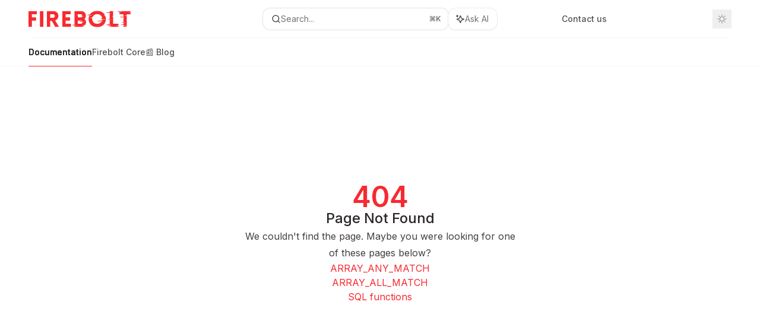

--- FILE ---
content_type: text/html; charset=utf-8
request_url: https://docs.firebolt.io/sql-reference/functions-reference/match-any.html
body_size: 79361
content:
<!DOCTYPE html><html lang="en" class="__variable_47c970 __variable_3bbdad dark" data-banner-state="visible" data-page-mode="none"><head><meta charSet="utf-8"/><meta name="viewport" content="width=device-width, initial-scale=1, maximum-scale=1, viewport-fit=cover"/><link rel="preload" href="/mintlify-assets/_next/static/media/bb3ef058b751a6ad-s.p.woff2" as="font" crossorigin="" type="font/woff2"/><link rel="preload" href="/mintlify-assets/_next/static/media/c4b700dcb2187787-s.p.woff2" as="font" crossorigin="" type="font/woff2"/><link rel="preload" href="/mintlify-assets/_next/static/media/e4af272ccee01ff0-s.p.woff2" as="font" crossorigin="" type="font/woff2"/><link rel="preload" as="image" href="https://mintcdn.com/firebolt/2dZYiQcds9pQFLHr/assets/images/firebolt_logo_website.svg?fit=max&amp;auto=format&amp;n=2dZYiQcds9pQFLHr&amp;q=85&amp;s=4fd5fd777a901aedf10c88b58d18af67"/><link rel="stylesheet" href="/mintlify-assets/_next/static/css/dccf205210740a86.css?dpl=dpl_HDJGZixuMwVTgsSYhJ8sDqUwUr1C" data-precedence="next"/><link rel="stylesheet" href="/mintlify-assets/_next/static/css/9e8832c8599d2dba.css?dpl=dpl_HDJGZixuMwVTgsSYhJ8sDqUwUr1C" data-precedence="next"/><link rel="stylesheet" href="/mintlify-assets/_next/static/css/5b8c8e3125ac4cdb.css?dpl=dpl_HDJGZixuMwVTgsSYhJ8sDqUwUr1C" data-precedence="next"/><link rel="preload" as="script" fetchPriority="low" href="/mintlify-assets/_next/static/chunks/webpack-5b339799fc274785.js?dpl=dpl_HDJGZixuMwVTgsSYhJ8sDqUwUr1C"/><script src="/mintlify-assets/_next/static/chunks/87c73c54-dd8d81ac9604067c.js?dpl=dpl_HDJGZixuMwVTgsSYhJ8sDqUwUr1C" async=""></script><script src="/mintlify-assets/_next/static/chunks/90018-ee65dbf9c5f0815a.js?dpl=dpl_HDJGZixuMwVTgsSYhJ8sDqUwUr1C" async=""></script><script src="/mintlify-assets/_next/static/chunks/main-app-76ddd9525ef90e67.js?dpl=dpl_HDJGZixuMwVTgsSYhJ8sDqUwUr1C" async=""></script><script src="/mintlify-assets/_next/static/chunks/891cff7f-dcf0b8e94fd9e2cd.js?dpl=dpl_HDJGZixuMwVTgsSYhJ8sDqUwUr1C" async=""></script><script src="/mintlify-assets/_next/static/chunks/82431-a3e0a126611457bf.js?dpl=dpl_HDJGZixuMwVTgsSYhJ8sDqUwUr1C" async=""></script><script src="/mintlify-assets/_next/static/chunks/43881-67920a24b626c850.js?dpl=dpl_HDJGZixuMwVTgsSYhJ8sDqUwUr1C" async=""></script><script src="/mintlify-assets/_next/static/chunks/98816-4875194b6205382d.js?dpl=dpl_HDJGZixuMwVTgsSYhJ8sDqUwUr1C" async=""></script><script src="/mintlify-assets/_next/static/chunks/65328-3d54cd12f81740fc.js?dpl=dpl_HDJGZixuMwVTgsSYhJ8sDqUwUr1C" async=""></script><script src="/mintlify-assets/_next/static/chunks/19664-8ce43df6b74bea12.js?dpl=dpl_HDJGZixuMwVTgsSYhJ8sDqUwUr1C" async=""></script><script src="/mintlify-assets/_next/static/chunks/25930-a2e38f5181df9188.js?dpl=dpl_HDJGZixuMwVTgsSYhJ8sDqUwUr1C" async=""></script><script src="/mintlify-assets/_next/static/chunks/30479-b07fa1b16940be02.js?dpl=dpl_HDJGZixuMwVTgsSYhJ8sDqUwUr1C" async=""></script><script src="/mintlify-assets/_next/static/chunks/app/error-c060937b45dcf8a0.js?dpl=dpl_HDJGZixuMwVTgsSYhJ8sDqUwUr1C" async=""></script><script src="/mintlify-assets/_next/static/chunks/cfdfcc00-442051842d4b5e4f.js?dpl=dpl_HDJGZixuMwVTgsSYhJ8sDqUwUr1C" async=""></script><script src="/mintlify-assets/_next/static/chunks/d30757c7-2d2105da33b688d0.js?dpl=dpl_HDJGZixuMwVTgsSYhJ8sDqUwUr1C" async=""></script><script src="/mintlify-assets/_next/static/chunks/21246-a76922653256bc59.js?dpl=dpl_HDJGZixuMwVTgsSYhJ8sDqUwUr1C" async=""></script><script src="/mintlify-assets/_next/static/chunks/26920-e0ffb490be5c02c6.js?dpl=dpl_HDJGZixuMwVTgsSYhJ8sDqUwUr1C" async=""></script><script src="/mintlify-assets/_next/static/chunks/70523-43da3b59f75962b1.js?dpl=dpl_HDJGZixuMwVTgsSYhJ8sDqUwUr1C" async=""></script><script src="/mintlify-assets/_next/static/chunks/68789-7a4ceb9f7da63351.js?dpl=dpl_HDJGZixuMwVTgsSYhJ8sDqUwUr1C" async=""></script><script src="/mintlify-assets/_next/static/chunks/46431-0613dff9a34a645e.js?dpl=dpl_HDJGZixuMwVTgsSYhJ8sDqUwUr1C" async=""></script><script src="/mintlify-assets/_next/static/chunks/73205-a2c167623badc97e.js?dpl=dpl_HDJGZixuMwVTgsSYhJ8sDqUwUr1C" async=""></script><script src="/mintlify-assets/_next/static/chunks/14224-92769a643dcd5e72.js?dpl=dpl_HDJGZixuMwVTgsSYhJ8sDqUwUr1C" async=""></script><script src="/mintlify-assets/_next/static/chunks/83667-96d468d2a9e97e66.js?dpl=dpl_HDJGZixuMwVTgsSYhJ8sDqUwUr1C" async=""></script><script src="/mintlify-assets/_next/static/chunks/86707-8bdf972b0fdc7fb1.js?dpl=dpl_HDJGZixuMwVTgsSYhJ8sDqUwUr1C" async=""></script><script src="/mintlify-assets/_next/static/chunks/70254-b98ffa8d11196306.js?dpl=dpl_HDJGZixuMwVTgsSYhJ8sDqUwUr1C" async=""></script><script src="/mintlify-assets/_next/static/chunks/app/%255Fsites/%5Bsubdomain%5D/(multitenant)/layout-090f2cb34444b56c.js?dpl=dpl_HDJGZixuMwVTgsSYhJ8sDqUwUr1C" async=""></script><script src="/mintlify-assets/_next/static/chunks/app/%255Fsites/%5Bsubdomain%5D/not-found-925637f4ed534041.js?dpl=dpl_HDJGZixuMwVTgsSYhJ8sDqUwUr1C" async=""></script><script src="/mintlify-assets/_next/static/chunks/app/%255Fsites/%5Bsubdomain%5D/error-5170d41fa0805672.js?dpl=dpl_HDJGZixuMwVTgsSYhJ8sDqUwUr1C" async=""></script><script src="/mintlify-assets/_next/static/chunks/25263-fa4095141b09cc5c.js?dpl=dpl_HDJGZixuMwVTgsSYhJ8sDqUwUr1C" async=""></script><script src="/mintlify-assets/_next/static/chunks/21822-e29962918e7d6320.js?dpl=dpl_HDJGZixuMwVTgsSYhJ8sDqUwUr1C" async=""></script><script src="/mintlify-assets/_next/static/chunks/app/%255Fsites/%5Bsubdomain%5D/(multitenant)/%5B%5B...slug%5D%5D/page-bbfa36333df4c4c3.js?dpl=dpl_HDJGZixuMwVTgsSYhJ8sDqUwUr1C" async=""></script><script src="/mintlify-assets/_next/static/chunks/64829-913e347b7ed128d2.js?dpl=dpl_HDJGZixuMwVTgsSYhJ8sDqUwUr1C" async=""></script><script src="/mintlify-assets/_next/static/chunks/app/%255Fsites/%5Bsubdomain%5D/(multitenant)/%40topbar/%5B%5B...slug%5D%5D/page-62e5d8fa611f08b0.js?dpl=dpl_HDJGZixuMwVTgsSYhJ8sDqUwUr1C" async=""></script><meta name="next-size-adjust" content=""/><title>Page Not Found</title><meta name="application-name" content="Firebolt Documentation"/><meta name="generator" content="Mintlify"/><meta name="robots" content="noindex, nofollow"/><meta name="msapplication-config" content="/mintlify-assets/_mintlify/favicons/firebolt/Xvo2TFRZ7sI7wJzt/_generated/favicon/browserconfig.xml"/><meta name="apple-mobile-web-app-title" content="Firebolt Documentation"/><meta name="msapplication-TileColor" content="#f72a31"/><meta name="mode" content="custom"/><link rel="alternate" type="application/xml" href="/sitemap.xml"/><link rel="apple-touch-icon" href="/mintlify-assets/_mintlify/favicons/firebolt/Xvo2TFRZ7sI7wJzt/_generated/favicon/apple-touch-icon.png" type="image/png" sizes="180x180"/><link rel="icon" href="/mintlify-assets/_mintlify/favicons/firebolt/Xvo2TFRZ7sI7wJzt/_generated/favicon/favicon-16x16.png" type="image/png" sizes="16x16" media="(prefers-color-scheme: light)"/><link rel="icon" href="/mintlify-assets/_mintlify/favicons/firebolt/Xvo2TFRZ7sI7wJzt/_generated/favicon/favicon-32x32.png" type="image/png" sizes="32x32" media="(prefers-color-scheme: light)"/><link rel="shortcut icon" href="/mintlify-assets/_mintlify/favicons/firebolt/Xvo2TFRZ7sI7wJzt/_generated/favicon/favicon.ico" type="image/x-icon" media="(prefers-color-scheme: light)"/><link rel="icon" href="/mintlify-assets/_mintlify/favicons/firebolt/Xvo2TFRZ7sI7wJzt/_generated/favicon-dark/favicon-16x16.png" type="image/png" sizes="16x16" media="(prefers-color-scheme: dark)"/><link rel="icon" href="/mintlify-assets/_mintlify/favicons/firebolt/Xvo2TFRZ7sI7wJzt/_generated/favicon-dark/favicon-32x32.png" type="image/png" sizes="32x32" media="(prefers-color-scheme: dark)"/><link rel="shortcut icon" href="/mintlify-assets/_mintlify/favicons/firebolt/Xvo2TFRZ7sI7wJzt/_generated/favicon-dark/favicon.ico" type="image/x-icon" media="(prefers-color-scheme: dark)"/><link rel="preload" href="https://d4tuoctqmanu0.cloudfront.net/katex.min.css" as="style"/><script type="text/javascript">(function(a,b){try{let c=document.getElementById("banner")?.innerText;if(c){for(let d=0;d<localStorage.length;d++){let e=localStorage.key(d);if(e?.endsWith(a)&&localStorage.getItem(e)===c)return void document.documentElement.setAttribute(b,"hidden")}document.documentElement.setAttribute(b,"visible");return}for(let c=0;c<localStorage.length;c++){let d=localStorage.key(c);if(d?.endsWith(a)&&localStorage.getItem(d))return void document.documentElement.setAttribute(b,"hidden")}document.documentElement.setAttribute(b,"visible")}catch(a){document.documentElement.setAttribute(b,"hidden")}})(
  "bannerDismissed",
  "data-banner-state",
)</script><script src="/mintlify-assets/_next/static/chunks/polyfills-42372ed130431b0a.js?dpl=dpl_HDJGZixuMwVTgsSYhJ8sDqUwUr1C" noModule=""></script></head><body><div hidden=""><!--$--><!--/$--></div><script>((a,b,c,d,e,f,g,h)=>{let i=document.documentElement,j=["light","dark"];function k(b){var c;(Array.isArray(a)?a:[a]).forEach(a=>{let c="class"===a,d=c&&f?e.map(a=>f[a]||a):e;c?(i.classList.remove(...d),i.classList.add(f&&f[b]?f[b]:b)):i.setAttribute(a,b)}),c=b,h&&j.includes(c)&&(i.style.colorScheme=c)}if(d)k(d);else try{let a=localStorage.getItem(b)||c,d=g&&"system"===a?window.matchMedia("(prefers-color-scheme: dark)").matches?"dark":"light":a;k(d)}catch(a){}})("class","isDarkMode","system",null,["dark","light","true","false","system"],{"true":"dark","false":"light","dark":"dark","light":"light"},true,true)</script><script>(self.__next_s=self.__next_s||[]).push([0,{"children":"(function j(a,b,c,d,e){try{let f,g,h=[];try{h=window.location.pathname.split(\"/\").filter(a=>\"\"!==a&&\"global\"!==a).slice(0,2)}catch{h=[]}let i=h.find(a=>c.includes(a)),j=[];for(let c of(i?j.push(i):j.push(b),j.push(\"global\"),j)){if(!c)continue;let b=a[c];if(b?.content){f=b.content,g=c;break}}if(!f)return void document.documentElement.setAttribute(d,\"hidden\");let k=!0,l=0;for(;l<localStorage.length;){let a=localStorage.key(l);if(l++,!a?.endsWith(e))continue;let b=localStorage.getItem(a);if(b&&b===f){k=!1;break}g&&(a.startsWith(`lang:${g}_`)||!a.startsWith(\"lang:\"))&&(localStorage.removeItem(a),l--)}document.documentElement.setAttribute(d,k?\"visible\":\"hidden\")}catch(a){console.error(a),document.documentElement.setAttribute(d,\"hidden\")}})(\n  {},\n  \"en\",\n  [],\n  \"data-banner-state\",\n  \"bannerDismissed\",\n)","id":"_mintlify-banner-script"}])</script><style>:root {
    --primary: 247 42 49;
    --primary-light: 247 42 49;
    --primary-dark: 247 42 49;
    --tooltip-foreground: 255 255 255;
    --background-light: 255 255 255;
    --background-dark: 14 10 12;
    --gray-50: 250 244 244;
    --gray-100: 245 239 239;
    --gray-200: 230 223 223;
    --gray-300: 213 207 207;
    --gray-400: 166 159 160;
    --gray-500: 119 113 113;
    --gray-600: 87 81 81;
    --gray-700: 70 63 64;
    --gray-800: 44 38 38;
    --gray-900: 30 24 24;
    --gray-950: 17 11 11;
  }</style><script type="text/javascript">
          (function() {
            function loadKatex() {
              const link = document.querySelector('link[href="https://d4tuoctqmanu0.cloudfront.net/katex.min.css"]');
              if (link) link.rel = 'stylesheet';
            }
            if (document.readyState === 'loading') {
              document.addEventListener('DOMContentLoaded', loadKatex);
            } else {
              loadKatex();
            }
          })();
        </script><div class="relative antialiased text-gray-500 dark:text-gray-400"><script>(self.__next_s=self.__next_s||[]).push([0,{"suppressHydrationWarning":true,"children":"(function(a,b,c,d){var e;let f,g=\"mint\"===d||\"linden\"===d?\"sidebar\":\"sidebar-content\",h=(e=d,f=\"navbar-transition\",\"maple\"===e&&(f+=\"-maple\"),\"willow\"===e&&(f+=\"-willow\"),f);function i(){document.documentElement.classList.add(\"lg:[--scroll-mt:9.5rem]\")}function j(a){document.getElementById(g)?.style.setProperty(\"top\",`${a}rem`)}function k(a){document.getElementById(g)?.style.setProperty(\"height\",`calc(100vh - ${a}rem)`)}function l(a,b){!a&&b||a&&!b?(i(),document.documentElement.classList.remove(\"lg:[--scroll-mt:12rem]\")):a&&b&&(document.documentElement.classList.add(\"lg:[--scroll-mt:12rem]\"),document.documentElement.classList.remove(\"lg:[--scroll-mt:9.5rem]\"))}let m=document.documentElement.getAttribute(\"data-banner-state\"),n=null!=m?\"visible\"===m:b;switch(d){case\"mint\":j(c),l(a,n);break;case\"palm\":case\"aspen\":j(c),k(c),l(a,n);break;case\"linden\":j(c),n&&i();break;case\"almond\":document.documentElement.style.setProperty(\"--scroll-mt\",\"2.5rem\"),j(c),k(c)}let o=function(){let a=document.createElement(\"style\");return a.appendChild(document.createTextNode(\"*,*::before,*::after{-webkit-transition:none!important;-moz-transition:none!important;-o-transition:none!important;-ms-transition:none!important;transition:none!important}\")),document.head.appendChild(a),function(){window.getComputedStyle(document.body),setTimeout(()=>{document.head.removeChild(a)},1)}}();(\"requestAnimationFrame\"in globalThis?requestAnimationFrame:setTimeout)(()=>{let a;a=!1,a=window.scrollY>50,document.getElementById(h)?.setAttribute(\"data-is-opaque\",`${!!a}`),o()})})(\n  true,\n  false,\n  (function m(a,b,c){let d=document.documentElement.getAttribute(\"data-banner-state\"),e=2.5*!!(null!=d?\"visible\"===d:b),f=3*!!a,g=4,h=e+g+f;switch(c){case\"mint\":case\"palm\":break;case\"aspen\":f=2.5*!!a,g=3.5,h=e+f+g;break;case\"linden\":g=4,h=e+g;break;case\"almond\":g=3.5,h=e+g}return h})(true, false, \"mint\"),\n  \"mint\",\n)","id":"_mintlify-scroll-top-script"}])</script><noscript><iframe src="https://www.googletagmanager.com/ns.html?id=GTM-WQS7M2G" height="0" width="0" style="display:none;visibility:hidden"></iframe></noscript><a href="#content-area" class="sr-only focus:not-sr-only focus:fixed focus:top-2 focus:left-2 focus:z-50 focus:p-2 focus:text-sm focus:bg-background-light dark:focus:bg-background-dark focus:rounded-md focus:outline-primary dark:focus:outline-primary-light">Skip to main content</a><div class="max-lg:contents lg:flex lg:w-full"><div class="max-lg:contents lg:flex-1 lg:min-w-0 lg:overflow-x-clip"><div id="navbar" class="z-30 fixed lg:sticky top-0 w-full peer is-custom peer is-not-center peer is-not-wide peer is-not-frame"><div id="navbar-transition" class="absolute w-full h-full backdrop-blur flex-none transition-colors duration-500 border-b border-gray-500/5 dark:border-gray-300/[0.06] data-[is-opaque=true]:bg-background-light data-[is-opaque=true]:supports-backdrop-blur:bg-background-light/95 data-[is-opaque=true]:dark:bg-background-dark/75 data-[is-opaque=false]:supports-backdrop-blur:bg-background-light/60 data-[is-opaque=false]:dark:bg-transparent" data-is-opaque="false"></div><div class="max-w-8xl mx-auto relative"><div><div class="relative"><div class="flex items-center lg:px-12 h-16 min-w-0 mx-4 lg:mx-0"><div class="h-full relative flex-1 flex items-center gap-x-4 min-w-0 border-b border-gray-500/5 dark:border-gray-300/[0.06]"><div class="flex-1 flex items-center gap-x-4"><a class="" href="/"><span class="sr-only">Firebolt Documentation<!-- --> home page</span><img class="nav-logo w-auto h-7 relative object-contain block dark:hidden" src="https://mintcdn.com/firebolt/2dZYiQcds9pQFLHr/assets/images/firebolt_logo_website.svg?fit=max&amp;auto=format&amp;n=2dZYiQcds9pQFLHr&amp;q=85&amp;s=4fd5fd777a901aedf10c88b58d18af67" alt="light logo"/><img class="nav-logo w-auto h-7 relative object-contain hidden dark:block" src="https://mintcdn.com/firebolt/2dZYiQcds9pQFLHr/assets/images/firebolt_logo_website.svg?fit=max&amp;auto=format&amp;n=2dZYiQcds9pQFLHr&amp;q=85&amp;s=4fd5fd777a901aedf10c88b58d18af67" alt="dark logo"/></a><div class="hidden lg:flex items-center gap-x-2"></div></div><div class="relative hidden lg:flex items-center flex-1 z-20 gap-2.5"><button type="button" class="flex pointer-events-auto rounded-xl w-full items-center text-sm leading-6 h-9 pl-3.5 pr-3 text-gray-500 dark:text-white/50 bg-background-light dark:bg-background-dark dark:brightness-[1.1] dark:ring-1 dark:hover:brightness-[1.25] ring-1 ring-gray-400/30 hover:ring-gray-600/30 dark:ring-gray-600/30 dark:hover:ring-gray-500/30 justify-between truncate gap-2 min-w-[43px]" id="search-bar-entry" aria-label="Open search"><div class="flex items-center gap-2 min-w-[42px]"><svg xmlns="http://www.w3.org/2000/svg" width="16" height="16" viewBox="0 0 24 24" fill="none" stroke="currentColor" stroke-width="2" stroke-linecap="round" stroke-linejoin="round" class="lucide lucide-search min-w-4 flex-none text-gray-700 hover:text-gray-800 dark:text-gray-400 hover:dark:text-gray-200"><circle cx="11" cy="11" r="8"></circle><path d="m21 21-4.3-4.3"></path></svg><div class="truncate min-w-0">Search...</div></div><span class="flex-none text-xs font-semibold">⌘<!-- -->K</span></button><button type="button" class="flex-none hidden lg:flex items-center justify-center gap-1.5 pl-3 pr-3.5 h-9 rounded-xl shadow-sm bg-background-light dark:bg-background-dark dark:brightness-[1.1] dark:ring-1 dark:hover:brightness-[1.25] ring-1 ring-gray-400/20 hover:ring-gray-600/25 dark:ring-gray-600/30 dark:hover:ring-gray-500/30" id="assistant-entry" aria-label="Toggle assistant panel" data-state="closed"><svg xmlns="http://www.w3.org/2000/svg" width="18" height="18" viewBox="0 0 18 18" class="size-4 shrink-0 text-gray-700 hover:text-gray-800 dark:text-gray-400 hover:dark:text-gray-200"><g fill="currentColor"><path d="M5.658,2.99l-1.263-.421-.421-1.263c-.137-.408-.812-.408-.949,0l-.421,1.263-1.263,.421c-.204,.068-.342,.259-.342,.474s.138,.406,.342,.474l1.263,.421,.421,1.263c.068,.204,.26,.342,.475,.342s.406-.138,.475-.342l.421-1.263,1.263-.421c.204-.068,.342-.259,.342-.474s-.138-.406-.342-.474Z" fill="currentColor" data-stroke="none" stroke="none"></path><polygon points="9.5 2.75 11.412 7.587 16.25 9.5 11.412 11.413 9.5 16.25 7.587 11.413 2.75 9.5 7.587 7.587 9.5 2.75" fill="none" stroke="currentColor" stroke-linecap="round" stroke-linejoin="round" stroke-width="1.5"></polygon></g></svg><span class="text-sm text-gray-500 dark:text-white/50 whitespace-nowrap">Ask AI</span></button></div><div class="flex-1 relative hidden lg:flex items-center ml-auto justify-end space-x-4"><nav class="text-sm"><ul class="flex space-x-6 items-center"><li class="navbar-link"><a href="https://www.firebolt.io/contact" class="flex items-center gap-1.5 whitespace-nowrap font-medium text-gray-600 hover:text-gray-900 dark:text-gray-400 dark:hover:text-gray-300" target="_blank">Contact us</a></li><li class="block lg:hidden"><a class="flex items-center gap-1.5 whitespace-nowrap font-medium text-gray-600 hover:text-gray-900 dark:text-gray-400 dark:hover:text-gray-300" href="https://www.firebolt.io/book-a-demo">Book a demo</a></li><li class="whitespace-nowrap hidden lg:flex" id="topbar-cta-button"><a target="_blank" class="group px-4 py-1.5 relative inline-flex items-center text-sm font-medium" href="https://www.firebolt.io/book-a-demo"><span class="absolute inset-0 bg-primary-dark rounded-xl group-hover:opacity-[0.9]"></span><div class="mr-0.5 space-x-2.5 flex items-center"><span class="z-10 text-white">Book a demo</span><svg width="3" height="24" viewBox="0 -9 3 24" class="h-5 rotate-0 overflow-visible text-white/90"><path d="M0 0L3 3L0 6" fill="none" stroke="currentColor" stroke-width="1.5" stroke-linecap="round"></path></svg></div></a></li></ul></nav><div class="flex items-center"><button class="group p-2 flex items-center justify-center" aria-label="Toggle dark mode"><svg width="16" height="16" viewBox="0 0 16 16" fill="none" stroke="currentColor" xmlns="http://www.w3.org/2000/svg" class="h-4 w-4 block text-gray-400 dark:hidden group-hover:text-gray-600"><g clip-path="url(#clip0_2880_7340)"><path d="M8 1.11133V2.00022" stroke-width="1.5" stroke-linecap="round" stroke-linejoin="round"></path><path d="M12.8711 3.12891L12.2427 3.75735" stroke-width="1.5" stroke-linecap="round" stroke-linejoin="round"></path><path d="M14.8889 8H14" stroke-width="1.5" stroke-linecap="round" stroke-linejoin="round"></path><path d="M12.8711 12.8711L12.2427 12.2427" stroke-width="1.5" stroke-linecap="round" stroke-linejoin="round"></path><path d="M8 14.8889V14" stroke-width="1.5" stroke-linecap="round" stroke-linejoin="round"></path><path d="M3.12891 12.8711L3.75735 12.2427" stroke-width="1.5" stroke-linecap="round" stroke-linejoin="round"></path><path d="M1.11133 8H2.00022" stroke-width="1.5" stroke-linecap="round" stroke-linejoin="round"></path><path d="M3.12891 3.12891L3.75735 3.75735" stroke-width="1.5" stroke-linecap="round" stroke-linejoin="round"></path><path d="M8.00043 11.7782C10.0868 11.7782 11.7782 10.0868 11.7782 8.00043C11.7782 5.91402 10.0868 4.22266 8.00043 4.22266C5.91402 4.22266 4.22266 5.91402 4.22266 8.00043C4.22266 10.0868 5.91402 11.7782 8.00043 11.7782Z" stroke-width="1.5" stroke-linecap="round" stroke-linejoin="round"></path></g><defs><clipPath id="clip0_2880_7340"><rect width="16" height="16" fill="white"></rect></clipPath></defs></svg><svg xmlns="http://www.w3.org/2000/svg" width="24" height="24" viewBox="0 0 24 24" fill="none" stroke="currentColor" stroke-width="2" stroke-linecap="round" stroke-linejoin="round" class="lucide lucide-moon h-4 w-4 hidden dark:block text-gray-500 dark:group-hover:text-gray-300"><path d="M12 3a6 6 0 0 0 9 9 9 9 0 1 1-9-9Z"></path></svg></button></div></div><div class="flex lg:hidden items-center gap-3"><button type="button" class="text-gray-500 w-8 h-8 flex items-center justify-center hover:text-gray-600 dark:text-gray-400 dark:hover:text-gray-300" id="search-bar-entry-mobile" aria-label="Open search"><span class="sr-only">Search...</span><svg class="h-4 w-4 bg-gray-500 dark:bg-gray-400 hover:bg-gray-600 dark:hover:bg-gray-300" style="-webkit-mask-image:url(https://d3gk2c5xim1je2.cloudfront.net/v7.1.0/solid/magnifying-glass.svg);-webkit-mask-repeat:no-repeat;-webkit-mask-position:center;mask-image:url(https://d3gk2c5xim1je2.cloudfront.net/v7.1.0/solid/magnifying-glass.svg);mask-repeat:no-repeat;mask-position:center"></svg></button><button id="assistant-entry-mobile"><svg xmlns="http://www.w3.org/2000/svg" width="18" height="18" viewBox="0 0 18 18" class="size-4.5 text-gray-500 dark:text-gray-400 hover:text-gray-600 dark:hover:text-gray-300"><g fill="currentColor"><path d="M5.658,2.99l-1.263-.421-.421-1.263c-.137-.408-.812-.408-.949,0l-.421,1.263-1.263,.421c-.204,.068-.342,.259-.342,.474s.138,.406,.342,.474l1.263,.421,.421,1.263c.068,.204,.26,.342,.475,.342s.406-.138,.475-.342l.421-1.263,1.263-.421c.204-.068,.342-.259,.342-.474s-.138-.406-.342-.474Z" fill="currentColor" data-stroke="none" stroke="none"></path><polygon points="9.5 2.75 11.412 7.587 16.25 9.5 11.412 11.413 9.5 16.25 7.587 11.413 2.75 9.5 7.587 7.587 9.5 2.75" fill="none" stroke="currentColor" stroke-linecap="round" stroke-linejoin="round" stroke-width="1.5"></polygon></g></svg></button><button aria-label="More actions" class="h-7 w-5 flex items-center justify-end"><svg class="h-4 w-4 bg-gray-500 dark:bg-gray-400 hover:bg-gray-600 dark:hover:bg-gray-300" style="-webkit-mask-image:url(https://d3gk2c5xim1je2.cloudfront.net/v7.1.0/solid/ellipsis-vertical.svg);-webkit-mask-repeat:no-repeat;-webkit-mask-position:center;mask-image:url(https://d3gk2c5xim1je2.cloudfront.net/v7.1.0/solid/ellipsis-vertical.svg);mask-repeat:no-repeat;mask-position:center"></svg></button></div></div></div><button type="button" class="flex items-center h-14 py-4 px-5 lg:hidden focus:outline-0 w-full text-left"><div class="text-gray-500 hover:text-gray-600 dark:text-gray-400 dark:hover:text-gray-300"><span class="sr-only">Navigation</span><svg class="h-4" fill="currentColor" xmlns="http://www.w3.org/2000/svg" viewBox="0 0 448 512"><path d="M0 96C0 78.3 14.3 64 32 64H416c17.7 0 32 14.3 32 32s-14.3 32-32 32H32C14.3 128 0 113.7 0 96zM0 256c0-17.7 14.3-32 32-32H416c17.7 0 32 14.3 32 32s-14.3 32-32 32H32c-17.7 0-32-14.3-32-32zM448 416c0 17.7-14.3 32-32 32H32c-17.7 0-32-14.3-32-32s14.3-32 32-32H416c17.7 0 32 14.3 32 32z"></path></svg></div><div class="ml-4 flex text-sm leading-6 whitespace-nowrap min-w-0 space-x-3 overflow-hidden"><div class="font-semibold text-gray-900 truncate dark:text-gray-200 min-w-0 flex-1">Page Not Found</div></div></button></div><div class="hidden lg:flex px-12 h-12"><div class="nav-tabs h-full flex text-sm gap-x-6"><a class="link nav-tabs-item group relative h-full gap-2 flex items-center font-medium hover:text-gray-800 dark:hover:text-gray-300 text-gray-800 dark:text-gray-200 [text-shadow:-0.2px_0_0_currentColor,0.2px_0_0_currentColor]" href="/intro">Documentation<div class="absolute bottom-0 h-[1.5px] w-full left-0 bg-primary dark:bg-primary-light"></div></a><a class="link nav-tabs-item group relative h-full gap-2 flex items-center font-medium text-gray-600 dark:text-gray-400 hover:text-gray-800 dark:hover:text-gray-300" href="/firebolt-core">Firebolt Core<div class="absolute bottom-0 h-[1.5px] w-full left-0 group-hover:bg-gray-200 dark:group-hover:bg-gray-700"></div></a><a href="https://www.firebolt.io/knowledge-center/blog" target="_blank" rel="noreferrer" class="link nav-tabs-item group relative h-full gap-2 flex items-center font-medium text-gray-600 dark:text-gray-400 hover:text-gray-800 dark:hover:text-gray-300">📰 Blog<div class="absolute bottom-0 h-[1.5px] w-full left-0 group-hover:bg-gray-200 dark:group-hover:bg-gray-700"></div></a></div></div></div></div><span hidden="" style="position:fixed;top:1px;left:1px;width:1px;height:0;padding:0;margin:-1px;overflow:hidden;clip:rect(0, 0, 0, 0);white-space:nowrap;border-width:0;display:none"></span></div><div class="peer-[.is-not-center]:max-w-8xl peer-[.is-center]:max-w-3xl peer-[.is-not-custom]:px-4 peer-[.is-not-custom]:mx-auto peer-[.is-not-custom]:lg:px-8 peer-[.is-wide]:[&amp;&gt;div:last-child]:max-w-6xl peer-[.is-custom]:contents peer-[.is-custom]:[&amp;&gt;div:first-child]:!hidden peer-[.is-custom]:[&amp;&gt;div:first-child]:sm:!hidden peer-[.is-custom]:[&amp;&gt;div:first-child]:md:!hidden peer-[.is-custom]:[&amp;&gt;div:first-child]:lg:!hidden peer-[.is-custom]:[&amp;&gt;div:first-child]:xl:!hidden peer-[.is-center]:[&amp;&gt;div:first-child]:!hidden peer-[.is-center]:[&amp;&gt;div:first-child]:sm:!hidden peer-[.is-center]:[&amp;&gt;div:first-child]:md:!hidden peer-[.is-center]:[&amp;&gt;div:first-child]:lg:!hidden peer-[.is-center]:[&amp;&gt;div:first-child]:xl:!hidden"><div class="z-20 hidden lg:block fixed bottom-0 right-auto w-[18rem]" id="sidebar" style="top:7rem"><div class="absolute inset-0 z-10 stable-scrollbar-gutter overflow-auto pr-8 pb-10" id="sidebar-content"><div class="relative lg:text-sm lg:leading-6"><div class="sticky top-0 h-8"></div><div id="navigation-items"><div class=""><div class="sidebar-group-header flex items-center gap-2.5 pl-4 mb-3.5 lg:mb-2.5 font-semibold text-gray-900 dark:text-gray-200"><h5 id="sidebar-title">What is Firebolt?</h5></div><ul id="sidebar-group" class="sidebar-group space-y-px"><li id="/intro" class="relative scroll-m-4 first:scroll-m-20" data-title="Overview"><a class="group flex items-center pr-3 py-1.5 cursor-pointer gap-x-3 text-left break-words hyphens-auto rounded-xl w-full outline-offset-[-1px] hover:bg-gray-600/5 dark:hover:bg-gray-200/5 text-gray-700 hover:text-gray-900 dark:text-gray-400 dark:hover:text-gray-300" style="padding-left:1rem" href="/intro"><div class="flex-1 flex items-center space-x-2.5"><div class="">Overview</div></div></a></li><li id="/intro/product-platform" class="relative scroll-m-4 first:scroll-m-20" data-title="Platform capabilities"><a class="group flex items-center pr-3 py-1.5 cursor-pointer gap-x-3 text-left rounded-xl w-full outline-offset-[-1px] hover:bg-gray-600/5 dark:hover:bg-gray-200/5 text-gray-700 hover:text-gray-900 dark:text-gray-400 dark:hover:text-gray-300" style="padding-left:1rem" href="/intro/product-platform"><div class="flex-1 flex items-center space-x-2.5"><div class="">Platform capabilities</div></div></a></li></ul></div><div class="mt-6 lg:mt-8"><div class="sidebar-group-header flex items-center gap-2.5 pl-4 mb-3.5 lg:mb-2.5 font-semibold text-gray-900 dark:text-gray-200"><h5 id="sidebar-title">Overview</h5></div><ul id="sidebar-group" class="sidebar-group space-y-px"><li id="/overview/architecture-overview" class="relative scroll-m-4 first:scroll-m-20" data-title="Architecture"><a class="group flex items-center pr-3 py-1.5 cursor-pointer gap-x-3 text-left break-words hyphens-auto rounded-xl w-full outline-offset-[-1px] hover:bg-gray-600/5 dark:hover:bg-gray-200/5 text-gray-700 hover:text-gray-900 dark:text-gray-400 dark:hover:text-gray-300" style="padding-left:1rem" href="/overview/architecture-overview"><div class="flex-1 flex items-center space-x-2.5"><div class="">Architecture</div></div></a></li><li id="/overview/billing" class="relative scroll-m-4 first:scroll-m-20" data-title="Pricing and billing"><a class="group flex items-center pr-3 py-1.5 cursor-pointer gap-x-3 text-left rounded-xl w-full outline-offset-[-1px] hover:bg-gray-600/5 dark:hover:bg-gray-200/5 text-gray-700 hover:text-gray-900 dark:text-gray-400 dark:hover:text-gray-300" style="padding-left:1rem" href="/overview/billing"><div class="flex-1 flex items-center space-x-2.5"><div class="">Pricing and billing</div></div></a></li><li id="/overview/organizations-accounts" class="relative scroll-m-4 first:scroll-m-20" data-title="Organizations and accounts"><a class="group flex items-center pr-3 py-1.5 cursor-pointer gap-x-3 text-left rounded-xl w-full outline-offset-[-1px] hover:bg-gray-600/5 dark:hover:bg-gray-200/5 text-gray-700 hover:text-gray-900 dark:text-gray-400 dark:hover:text-gray-300" style="padding-left:1rem" href="/overview/organizations-accounts"><div class="flex-1 flex items-center space-x-2.5"><div class="">Organizations and accounts</div></div></a></li><li data-title="Engine Fundamentals" data-group-tag="" class="space-y-px"><button class="group flex items-center pr-3 py-1.5 cursor-pointer gap-x-3 text-left rounded-xl w-full outline-offset-[-1px] hover:bg-gray-600/5 dark:hover:bg-gray-200/5 text-gray-700 hover:text-gray-900 dark:text-gray-400 dark:hover:text-gray-300" style="padding-left:1rem" aria-label="Toggle Engine Fundamentals section" aria-expanded="false"><div class="">Engine Fundamentals</div><svg width="8" height="24" viewBox="0 -9 3 24" class="transition-transform text-gray-400 overflow-visible group-hover:text-gray-600 dark:text-gray-600 dark:group-hover:text-gray-400 w-2 h-5 -mr-0.5"><path d="M0 0L3 3L0 6" fill="none" stroke="currentColor" stroke-width="1.5" stroke-linecap="round"></path></svg></button></li><li data-title="Data modeling" data-group-tag="" class="space-y-px"><button class="group flex items-center pr-3 py-1.5 cursor-pointer gap-x-3 text-left rounded-xl w-full outline-offset-[-1px] hover:bg-gray-600/5 dark:hover:bg-gray-200/5 text-gray-700 hover:text-gray-900 dark:text-gray-400 dark:hover:text-gray-300" style="padding-left:1rem" aria-label="Toggle Data modeling section" aria-expanded="false"><div class="">Data modeling</div><svg width="8" height="24" viewBox="0 -9 3 24" class="transition-transform text-gray-400 overflow-visible group-hover:text-gray-600 dark:text-gray-600 dark:group-hover:text-gray-400 w-2 h-5 -mr-0.5"><path d="M0 0L3 3L0 6" fill="none" stroke="currentColor" stroke-width="1.5" stroke-linecap="round"></path></svg></button></li><li id="/overview/data-management" class="relative scroll-m-4 first:scroll-m-20" data-title="Data management"><a class="group flex items-center pr-3 py-1.5 cursor-pointer gap-x-3 text-left rounded-xl w-full outline-offset-[-1px] hover:bg-gray-600/5 dark:hover:bg-gray-200/5 text-gray-700 hover:text-gray-900 dark:text-gray-400 dark:hover:text-gray-300" style="padding-left:1rem" href="/overview/data-management"><div class="flex-1 flex items-center space-x-2.5"><div class="">Data management</div></div></a></li><li data-title="Queries" data-group-tag="" class="space-y-px"><button class="group flex items-center pr-3 py-1.5 cursor-pointer gap-x-3 text-left break-words hyphens-auto rounded-xl w-full outline-offset-[-1px] hover:bg-gray-600/5 dark:hover:bg-gray-200/5 text-gray-700 hover:text-gray-900 dark:text-gray-400 dark:hover:text-gray-300" style="padding-left:1rem" aria-label="Toggle Queries section" aria-expanded="false"><div class="">Queries</div><svg width="8" height="24" viewBox="0 -9 3 24" class="transition-transform text-gray-400 overflow-visible group-hover:text-gray-600 dark:text-gray-600 dark:group-hover:text-gray-400 w-2 h-5 -mr-0.5"><path d="M0 0L3 3L0 6" fill="none" stroke="currentColor" stroke-width="1.5" stroke-linecap="round"></path></svg></button></li><li data-title="Security" data-group-tag="" class="space-y-px"><button class="group flex items-center pr-3 py-1.5 cursor-pointer gap-x-3 text-left break-words hyphens-auto rounded-xl w-full outline-offset-[-1px] hover:bg-gray-600/5 dark:hover:bg-gray-200/5 text-gray-700 hover:text-gray-900 dark:text-gray-400 dark:hover:text-gray-300" style="padding-left:1rem" aria-label="Toggle Security section" aria-expanded="false"><div class="">Security</div><svg width="8" height="24" viewBox="0 -9 3 24" class="transition-transform text-gray-400 overflow-visible group-hover:text-gray-600 dark:text-gray-600 dark:group-hover:text-gray-400 w-2 h-5 -mr-0.5"><path d="M0 0L3 3L0 6" fill="none" stroke="currentColor" stroke-width="1.5" stroke-linecap="round"></path></svg></button></li></ul></div><div class="mt-6 lg:mt-8"><div class="sidebar-group-header flex items-center gap-2.5 pl-4 mb-3.5 lg:mb-2.5 font-semibold text-gray-900 dark:text-gray-200"><h5 id="sidebar-title">Performance and Observability</h5></div><ul id="sidebar-group" class="sidebar-group space-y-px"><li id="/performance-and-observability" class="relative scroll-m-4 first:scroll-m-20" data-title="Overview"><a class="group flex items-center pr-3 py-1.5 cursor-pointer gap-x-3 text-left break-words hyphens-auto rounded-xl w-full outline-offset-[-1px] hover:bg-gray-600/5 dark:hover:bg-gray-200/5 text-gray-700 hover:text-gray-900 dark:text-gray-400 dark:hover:text-gray-300" style="padding-left:1rem" href="/performance-and-observability"><div class="flex-1 flex items-center space-x-2.5"><div class="">Overview</div></div></a></li><li data-title="Query Planning" data-group-tag="" class="space-y-px"><button class="group flex items-center pr-3 py-1.5 cursor-pointer gap-x-3 text-left rounded-xl w-full outline-offset-[-1px] hover:bg-gray-600/5 dark:hover:bg-gray-200/5 text-gray-700 hover:text-gray-900 dark:text-gray-400 dark:hover:text-gray-300" style="padding-left:1rem" aria-label="Toggle Query Planning section" aria-expanded="false"><div class="">Query Planning</div><svg width="8" height="24" viewBox="0 -9 3 24" class="transition-transform text-gray-400 overflow-visible group-hover:text-gray-600 dark:text-gray-600 dark:group-hover:text-gray-400 w-2 h-5 -mr-0.5"><path d="M0 0L3 3L0 6" fill="none" stroke="currentColor" stroke-width="1.5" stroke-linecap="round"></path></svg></button></li><li id="/performance-and-observability/iceberg-and-external-data" class="relative scroll-m-4 first:scroll-m-20" data-title="Iceberg and External Data"><a class="group flex items-center pr-3 py-1.5 cursor-pointer gap-x-3 text-left rounded-xl w-full outline-offset-[-1px] hover:bg-gray-600/5 dark:hover:bg-gray-200/5 text-gray-700 hover:text-gray-900 dark:text-gray-400 dark:hover:text-gray-300" style="padding-left:1rem" href="/performance-and-observability/iceberg-and-external-data"><div class="flex-1 flex items-center space-x-2.5"><div class="">Iceberg and External Data</div></div></a></li></ul></div><div class="mt-6 lg:mt-8"><div class="sidebar-group-header flex items-center gap-2.5 pl-4 mb-3.5 lg:mb-2.5 font-semibold text-gray-900 dark:text-gray-200"><h5 id="sidebar-title">Guides</h5></div><ul id="sidebar-group" class="sidebar-group space-y-px"><li data-title="Run queries" data-group-tag="" class="space-y-px"><button class="group flex items-center pr-3 py-1.5 cursor-pointer gap-x-3 text-left rounded-xl w-full outline-offset-[-1px] hover:bg-gray-600/5 dark:hover:bg-gray-200/5 text-gray-700 hover:text-gray-900 dark:text-gray-400 dark:hover:text-gray-300" style="padding-left:1rem" aria-label="Toggle Run queries section" aria-expanded="false"><div class="">Run queries</div><svg width="8" height="24" viewBox="0 -9 3 24" class="transition-transform text-gray-400 overflow-visible group-hover:text-gray-600 dark:text-gray-600 dark:group-hover:text-gray-400 w-2 h-5 -mr-0.5"><path d="M0 0L3 3L0 6" fill="none" stroke="currentColor" stroke-width="1.5" stroke-linecap="round"></path></svg></button></li><li data-title="Manage organization" data-group-tag="" class="space-y-px"><button class="group flex items-center pr-3 py-1.5 cursor-pointer gap-x-3 text-left rounded-xl w-full outline-offset-[-1px] hover:bg-gray-600/5 dark:hover:bg-gray-200/5 text-gray-700 hover:text-gray-900 dark:text-gray-400 dark:hover:text-gray-300" style="padding-left:1rem" aria-label="Toggle Manage organization section" aria-expanded="false"><div class="">Manage organization</div><svg width="8" height="24" viewBox="0 -9 3 24" class="transition-transform text-gray-400 overflow-visible group-hover:text-gray-600 dark:text-gray-600 dark:group-hover:text-gray-400 w-2 h-5 -mr-0.5"><path d="M0 0L3 3L0 6" fill="none" stroke="currentColor" stroke-width="1.5" stroke-linecap="round"></path></svg></button></li><li data-title="Get started" data-group-tag="" class="space-y-px"><button class="group flex items-center pr-3 py-1.5 cursor-pointer gap-x-3 text-left rounded-xl w-full outline-offset-[-1px] hover:bg-gray-600/5 dark:hover:bg-gray-200/5 text-gray-700 hover:text-gray-900 dark:text-gray-400 dark:hover:text-gray-300" style="padding-left:1rem" aria-label="Toggle Get started section" aria-expanded="false"><div class="">Get started</div><svg width="8" height="24" viewBox="0 -9 3 24" class="transition-transform text-gray-400 overflow-visible group-hover:text-gray-600 dark:text-gray-600 dark:group-hover:text-gray-400 w-2 h-5 -mr-0.5"><path d="M0 0L3 3L0 6" fill="none" stroke="currentColor" stroke-width="1.5" stroke-linecap="round"></path></svg></button></li><li data-title="Operate Engines" data-group-tag="" class="space-y-px"><button class="group flex items-center pr-3 py-1.5 cursor-pointer gap-x-3 text-left rounded-xl w-full outline-offset-[-1px] hover:bg-gray-600/5 dark:hover:bg-gray-200/5 text-gray-700 hover:text-gray-900 dark:text-gray-400 dark:hover:text-gray-300" style="padding-left:1rem" aria-label="Toggle Operate Engines section" aria-expanded="false"><div class="">Operate Engines</div><svg width="8" height="24" viewBox="0 -9 3 24" class="transition-transform text-gray-400 overflow-visible group-hover:text-gray-600 dark:text-gray-600 dark:group-hover:text-gray-400 w-2 h-5 -mr-0.5"><path d="M0 0L3 3L0 6" fill="none" stroke="currentColor" stroke-width="1.5" stroke-linecap="round"></path></svg></button></li><li data-title="SQL Dialect" data-group-tag="" class="space-y-px"><button class="group flex items-center pr-3 py-1.5 cursor-pointer gap-x-3 text-left rounded-xl w-full outline-offset-[-1px] hover:bg-gray-600/5 dark:hover:bg-gray-200/5 text-gray-700 hover:text-gray-900 dark:text-gray-400 dark:hover:text-gray-300" style="padding-left:1rem" aria-label="Toggle SQL Dialect section" aria-expanded="false"><div class="">SQL Dialect</div><svg width="8" height="24" viewBox="0 -9 3 24" class="transition-transform text-gray-400 overflow-visible group-hover:text-gray-600 dark:text-gray-600 dark:group-hover:text-gray-400 w-2 h-5 -mr-0.5"><path d="M0 0L3 3L0 6" fill="none" stroke="currentColor" stroke-width="1.5" stroke-linecap="round"></path></svg></button></li><li data-title="Load data" data-group-tag="" class="space-y-px"><button class="group flex items-center pr-3 py-1.5 cursor-pointer gap-x-3 text-left rounded-xl w-full outline-offset-[-1px] hover:bg-gray-600/5 dark:hover:bg-gray-200/5 text-gray-700 hover:text-gray-900 dark:text-gray-400 dark:hover:text-gray-300" style="padding-left:1rem" aria-label="Toggle Load data section" aria-expanded="false"><div class="">Load data</div><svg width="8" height="24" viewBox="0 -9 3 24" class="transition-transform text-gray-400 overflow-visible group-hover:text-gray-600 dark:text-gray-600 dark:group-hover:text-gray-400 w-2 h-5 -mr-0.5"><path d="M0 0L3 3L0 6" fill="none" stroke="currentColor" stroke-width="1.5" stroke-linecap="round"></path></svg></button></li><li id="/guides/exporting-data" class="relative scroll-m-4 first:scroll-m-20" data-title="Export data"><a class="group flex items-center pr-3 py-1.5 cursor-pointer gap-x-3 text-left rounded-xl w-full outline-offset-[-1px] hover:bg-gray-600/5 dark:hover:bg-gray-200/5 text-gray-700 hover:text-gray-900 dark:text-gray-400 dark:hover:text-gray-300" style="padding-left:1rem" href="/guides/exporting-data"><div class="flex-1 flex items-center space-x-2.5"><div class="">Export data</div></div></a></li><li data-title="Configure security" data-group-tag="" class="space-y-px"><button class="group flex items-center pr-3 py-1.5 cursor-pointer gap-x-3 text-left rounded-xl w-full outline-offset-[-1px] hover:bg-gray-600/5 dark:hover:bg-gray-200/5 text-gray-700 hover:text-gray-900 dark:text-gray-400 dark:hover:text-gray-300" style="padding-left:1rem" aria-label="Toggle Configure security section" aria-expanded="false"><div class="">Configure security</div><svg width="8" height="24" viewBox="0 -9 3 24" class="transition-transform text-gray-400 overflow-visible group-hover:text-gray-600 dark:text-gray-600 dark:group-hover:text-gray-400 w-2 h-5 -mr-0.5"><path d="M0 0L3 3L0 6" fill="none" stroke="currentColor" stroke-width="1.5" stroke-linecap="round"></path></svg></button></li><li data-title="AI and Machine Learning" data-group-tag="" class="space-y-px"><button class="group flex items-center pr-3 py-1.5 cursor-pointer gap-x-3 text-left rounded-xl w-full outline-offset-[-1px] hover:bg-gray-600/5 dark:hover:bg-gray-200/5 text-gray-700 hover:text-gray-900 dark:text-gray-400 dark:hover:text-gray-300" style="padding-left:1rem" aria-label="Toggle AI and Machine Learning section" aria-expanded="false"><div class="">AI and Machine Learning</div><svg width="8" height="24" viewBox="0 -9 3 24" class="transition-transform text-gray-400 overflow-visible group-hover:text-gray-600 dark:text-gray-600 dark:group-hover:text-gray-400 w-2 h-5 -mr-0.5"><path d="M0 0L3 3L0 6" fill="none" stroke="currentColor" stroke-width="1.5" stroke-linecap="round"></path></svg></button></li><li data-title="Develop with Firebolt" data-group-tag="" class="space-y-px"><button class="group flex items-center pr-3 py-1.5 cursor-pointer gap-x-3 text-left rounded-xl w-full outline-offset-[-1px] hover:bg-gray-600/5 dark:hover:bg-gray-200/5 text-gray-700 hover:text-gray-900 dark:text-gray-400 dark:hover:text-gray-300" style="padding-left:1rem" aria-label="Toggle Develop with Firebolt section" aria-expanded="false"><div class="">Develop with Firebolt</div><svg width="8" height="24" viewBox="0 -9 3 24" class="transition-transform text-gray-400 overflow-visible group-hover:text-gray-600 dark:text-gray-600 dark:group-hover:text-gray-400 w-2 h-5 -mr-0.5"><path d="M0 0L3 3L0 6" fill="none" stroke="currentColor" stroke-width="1.5" stroke-linecap="round"></path></svg></button></li><li data-title="Integrate with Firebolt" data-group-tag="" class="space-y-px"><button class="group flex items-center pr-3 py-1.5 cursor-pointer gap-x-3 text-left rounded-xl w-full outline-offset-[-1px] hover:bg-gray-600/5 dark:hover:bg-gray-200/5 text-gray-700 hover:text-gray-900 dark:text-gray-400 dark:hover:text-gray-300" style="padding-left:1rem" aria-label="Toggle Integrate with Firebolt section" aria-expanded="false"><div class="">Integrate with Firebolt</div><svg width="8" height="24" viewBox="0 -9 3 24" class="transition-transform text-gray-400 overflow-visible group-hover:text-gray-600 dark:text-gray-600 dark:group-hover:text-gray-400 w-2 h-5 -mr-0.5"><path d="M0 0L3 3L0 6" fill="none" stroke="currentColor" stroke-width="1.5" stroke-linecap="round"></path></svg></button></li><li data-title="Migrate to Firebolt" data-group-tag="" class="space-y-px"><button class="group flex items-center pr-3 py-1.5 cursor-pointer gap-x-3 text-left rounded-xl w-full outline-offset-[-1px] hover:bg-gray-600/5 dark:hover:bg-gray-200/5 text-gray-700 hover:text-gray-900 dark:text-gray-400 dark:hover:text-gray-300" style="padding-left:1rem" aria-label="Toggle Migrate to Firebolt section" aria-expanded="false"><div class="">Migrate to Firebolt</div><svg width="8" height="24" viewBox="0 -9 3 24" class="transition-transform text-gray-400 overflow-visible group-hover:text-gray-600 dark:text-gray-600 dark:group-hover:text-gray-400 w-2 h-5 -mr-0.5"><path d="M0 0L3 3L0 6" fill="none" stroke="currentColor" stroke-width="1.5" stroke-linecap="round"></path></svg></button></li></ul></div><div class="mt-6 lg:mt-8"><div class="sidebar-group-header flex items-center gap-2.5 pl-4 mb-3.5 lg:mb-2.5 font-semibold text-gray-900 dark:text-gray-200"><h5 id="sidebar-title">SQL reference</h5></div><ul id="sidebar-group" class="sidebar-group space-y-px"><li id="/reference-sql/explicit-transactions" class="relative scroll-m-4 first:scroll-m-20" data-title="Explicit Transactions"><a class="group flex items-center pr-3 py-1.5 cursor-pointer gap-x-3 text-left rounded-xl w-full outline-offset-[-1px] hover:bg-gray-600/5 dark:hover:bg-gray-200/5 text-gray-700 hover:text-gray-900 dark:text-gray-400 dark:hover:text-gray-300" style="padding-left:1rem" href="/reference-sql/explicit-transactions"><div class="flex-1 flex items-center space-x-2.5"><div class="">Explicit Transactions</div></div></a></li><li data-title="Data types" data-group-tag="" class="space-y-px"><button class="group flex items-center pr-3 py-1.5 cursor-pointer gap-x-3 text-left rounded-xl w-full outline-offset-[-1px] hover:bg-gray-600/5 dark:hover:bg-gray-200/5 text-gray-700 hover:text-gray-900 dark:text-gray-400 dark:hover:text-gray-300" style="padding-left:1rem" aria-label="Toggle Data types section" aria-expanded="false"><div class="">Data types</div><svg width="8" height="24" viewBox="0 -9 3 24" class="transition-transform text-gray-400 overflow-visible group-hover:text-gray-600 dark:text-gray-600 dark:group-hover:text-gray-400 w-2 h-5 -mr-0.5"><path d="M0 0L3 3L0 6" fill="none" stroke="currentColor" stroke-width="1.5" stroke-linecap="round"></path></svg></button></li><li data-title="Information schema" data-group-tag="" class="space-y-px"><button class="group flex items-center pr-3 py-1.5 cursor-pointer gap-x-3 text-left rounded-xl w-full outline-offset-[-1px] hover:bg-gray-600/5 dark:hover:bg-gray-200/5 text-gray-700 hover:text-gray-900 dark:text-gray-400 dark:hover:text-gray-300" style="padding-left:1rem" aria-label="Toggle Information schema section" aria-expanded="false"><div class="">Information schema</div><svg width="8" height="24" viewBox="0 -9 3 24" class="transition-transform text-gray-400 overflow-visible group-hover:text-gray-600 dark:text-gray-600 dark:group-hover:text-gray-400 w-2 h-5 -mr-0.5"><path d="M0 0L3 3L0 6" fill="none" stroke="currentColor" stroke-width="1.5" stroke-linecap="round"></path></svg></button></li><li id="/reference-sql/operators" class="relative scroll-m-4 first:scroll-m-20" data-title="Operators"><a class="group flex items-center pr-3 py-1.5 cursor-pointer gap-x-3 text-left break-words hyphens-auto rounded-xl w-full outline-offset-[-1px] hover:bg-gray-600/5 dark:hover:bg-gray-200/5 text-gray-700 hover:text-gray-900 dark:text-gray-400 dark:hover:text-gray-300" style="padding-left:1rem" href="/reference-sql/operators"><div class="flex-1 flex items-center space-x-2.5"><div class="">Operators</div></div></a></li><li data-title="SQL commands" data-group-tag="" class="space-y-px"><button class="group flex items-center pr-3 py-1.5 cursor-pointer gap-x-3 text-left rounded-xl w-full outline-offset-[-1px] hover:bg-gray-600/5 dark:hover:bg-gray-200/5 text-gray-700 hover:text-gray-900 dark:text-gray-400 dark:hover:text-gray-300" style="padding-left:1rem" aria-label="Toggle SQL commands section" aria-expanded="false"><div class="">SQL commands</div><svg width="8" height="24" viewBox="0 -9 3 24" class="transition-transform text-gray-400 overflow-visible group-hover:text-gray-600 dark:text-gray-600 dark:group-hover:text-gray-400 w-2 h-5 -mr-0.5"><path d="M0 0L3 3L0 6" fill="none" stroke="currentColor" stroke-width="1.5" stroke-linecap="round"></path></svg></button></li><li data-title="SQL functions" data-group-tag="" class="space-y-px"><button class="group flex items-center pr-3 py-1.5 cursor-pointer gap-x-3 text-left rounded-xl w-full outline-offset-[-1px] hover:bg-gray-600/5 dark:hover:bg-gray-200/5 text-gray-700 hover:text-gray-900 dark:text-gray-400 dark:hover:text-gray-300" style="padding-left:1rem" aria-label="Toggle SQL functions section" aria-expanded="false"><div class="">SQL functions</div><svg width="8" height="24" viewBox="0 -9 3 24" class="transition-transform text-gray-400 overflow-visible group-hover:text-gray-600 dark:text-gray-600 dark:group-hover:text-gray-400 w-2 h-5 -mr-0.5"><path d="M0 0L3 3L0 6" fill="none" stroke="currentColor" stroke-width="1.5" stroke-linecap="round"></path></svg></button></li></ul></div><div class="mt-6 lg:mt-8"><div class="sidebar-group-header flex items-center gap-2.5 pl-4 mb-3.5 lg:mb-2.5 font-semibold text-gray-900 dark:text-gray-200"><h5 id="sidebar-title">General reference</h5></div><ul id="sidebar-group" class="sidebar-group space-y-px"><li data-title="Release notes" data-group-tag="" class="space-y-px"><button class="group flex items-center pr-3 py-1.5 cursor-pointer gap-x-3 text-left rounded-xl w-full outline-offset-[-1px] hover:bg-gray-600/5 dark:hover:bg-gray-200/5 text-gray-700 hover:text-gray-900 dark:text-gray-400 dark:hover:text-gray-300" style="padding-left:1rem" aria-label="Toggle Release notes section" aria-expanded="false"><div class="">Release notes</div><svg width="8" height="24" viewBox="0 -9 3 24" class="transition-transform text-gray-400 overflow-visible group-hover:text-gray-600 dark:text-gray-600 dark:group-hover:text-gray-400 w-2 h-5 -mr-0.5"><path d="M0 0L3 3L0 6" fill="none" stroke="currentColor" stroke-width="1.5" stroke-linecap="round"></path></svg></button></li><li id="/reference/available-regions" class="relative scroll-m-4 first:scroll-m-20" data-title="Available regions"><a class="group flex items-center pr-3 py-1.5 cursor-pointer gap-x-3 text-left rounded-xl w-full outline-offset-[-1px] hover:bg-gray-600/5 dark:hover:bg-gray-200/5 text-gray-700 hover:text-gray-900 dark:text-gray-400 dark:hover:text-gray-300" style="padding-left:1rem" href="/reference/available-regions"><div class="flex-1 flex items-center space-x-2.5"><div class="">Available regions</div></div></a></li><li id="/reference/compression-codecs" class="relative scroll-m-4 first:scroll-m-20" data-title="Compression Codecs"><a class="group flex items-center pr-3 py-1.5 cursor-pointer gap-x-3 text-left rounded-xl w-full outline-offset-[-1px] hover:bg-gray-600/5 dark:hover:bg-gray-200/5 text-gray-700 hover:text-gray-900 dark:text-gray-400 dark:hover:text-gray-300" style="padding-left:1rem" href="/reference/compression-codecs"><div class="flex-1 flex items-center space-x-2.5"><div class="">Compression Codecs</div></div></a></li><li id="/reference/system-settings" class="relative scroll-m-4 first:scroll-m-20" data-title="System settings"><a class="group flex items-center pr-3 py-1.5 cursor-pointer gap-x-3 text-left rounded-xl w-full outline-offset-[-1px] hover:bg-gray-600/5 dark:hover:bg-gray-200/5 text-gray-700 hover:text-gray-900 dark:text-gray-400 dark:hover:text-gray-300" style="padding-left:1rem" href="/reference/system-settings"><div class="flex-1 flex items-center space-x-2.5"><div class="">System settings</div></div></a></li><li id="/reference/object-identifiers" class="relative scroll-m-4 first:scroll-m-20" data-title="Object identifiers"><a class="group flex items-center pr-3 py-1.5 cursor-pointer gap-x-3 text-left rounded-xl w-full outline-offset-[-1px] hover:bg-gray-600/5 dark:hover:bg-gray-200/5 text-gray-700 hover:text-gray-900 dark:text-gray-400 dark:hover:text-gray-300" style="padding-left:1rem" href="/reference/object-identifiers"><div class="flex-1 flex items-center space-x-2.5"><div class="">Object identifiers</div></div></a></li><li id="/reference/reserved-words" class="relative scroll-m-4 first:scroll-m-20" data-title="Reserved words"><a class="group flex items-center pr-3 py-1.5 cursor-pointer gap-x-3 text-left rounded-xl w-full outline-offset-[-1px] hover:bg-gray-600/5 dark:hover:bg-gray-200/5 text-gray-700 hover:text-gray-900 dark:text-gray-400 dark:hover:text-gray-300" style="padding-left:1rem" href="/reference/reserved-words"><div class="flex-1 flex items-center space-x-2.5"><div class="">Reserved words</div></div></a></li><li id="/reference/help-menu" class="relative scroll-m-4 first:scroll-m-20" data-title="Help menu"><a class="group flex items-center pr-3 py-1.5 cursor-pointer gap-x-3 text-left rounded-xl w-full outline-offset-[-1px] hover:bg-gray-600/5 dark:hover:bg-gray-200/5 text-gray-700 hover:text-gray-900 dark:text-gray-400 dark:hover:text-gray-300" style="padding-left:1rem" href="/reference/help-menu"><div class="flex-1 flex items-center space-x-2.5"><div class="">Help menu</div></div></a></li></ul></div><div class="mt-6 lg:mt-8"><div class="sidebar-group-header flex items-center gap-2.5 pl-4 mb-3.5 lg:mb-2.5 font-semibold text-gray-900 dark:text-gray-200"><h5 id="sidebar-title">API reference</h5></div><ul id="sidebar-group" class="sidebar-group space-y-px"><li id="/reference-api" class="relative scroll-m-4 first:scroll-m-20" data-title="Overview"><a class="group flex items-center pr-3 py-1.5 cursor-pointer gap-x-3 text-left break-words hyphens-auto rounded-xl w-full outline-offset-[-1px] hover:bg-gray-600/5 dark:hover:bg-gray-200/5 text-gray-700 hover:text-gray-900 dark:text-gray-400 dark:hover:text-gray-300" style="padding-left:1rem" href="/reference-api"><div class="flex-1 flex items-center space-x-2.5"><div class="">Overview</div></div></a></li><li id="/reference-api/using-sync-queries" class="relative scroll-m-4 first:scroll-m-20" data-title="Synchronous queries"><a class="group flex items-center pr-3 py-1.5 cursor-pointer gap-x-3 text-left rounded-xl w-full outline-offset-[-1px] hover:bg-gray-600/5 dark:hover:bg-gray-200/5 text-gray-700 hover:text-gray-900 dark:text-gray-400 dark:hover:text-gray-300" style="padding-left:1rem" href="/reference-api/using-sync-queries"><div class="flex-1 flex items-center space-x-2.5"><div class="">Synchronous queries</div></div></a></li><li id="/reference-api/using-async-queries" class="relative scroll-m-4 first:scroll-m-20" data-title="Asynchronous queries"><a class="group flex items-center pr-3 py-1.5 cursor-pointer gap-x-3 text-left rounded-xl w-full outline-offset-[-1px] hover:bg-gray-600/5 dark:hover:bg-gray-200/5 text-gray-700 hover:text-gray-900 dark:text-gray-400 dark:hover:text-gray-300" style="padding-left:1rem" href="/reference-api/using-async-queries"><div class="flex-1 flex items-center space-x-2.5"><div class="">Asynchronous queries</div></div></a></li></ul></div></div></div></div></div><div id="content-container"><script>(self.__next_s=self.__next_s||[]).push([0,{"children":"document.documentElement.setAttribute('data-page-mode', 'custom');","id":"_mintlify-page-mode-script"}])</script><script>(self.__next_s=self.__next_s||[]).push([0,{"suppressHydrationWarning":true,"children":"(function n(a,b){if(!document.getElementById(\"footer\")?.classList.contains(\"advanced-footer\")||\"maple\"===b||\"willow\"===b||\"almond\"===b)return;let c=document.documentElement.getAttribute(\"data-page-mode\"),d=document.getElementById(\"navbar\"),e=document.getElementById(\"navigation-items\"),f=document.getElementById(\"sidebar\"),g=document.getElementById(\"footer\"),h=document.getElementById(\"table-of-contents-content\"),i=(e?.clientHeight??0)+16*a+32*(\"mint\"===b||\"linden\"===b);if(!g||\"center\"===c)return;let j=g.getBoundingClientRect().top,k=window.innerHeight-j;f&&e&&(i>j?(f.style.top=`-${k}px`,f.style.height=`${window.innerHeight}px`):(f.style.top=`${a}rem`,f.style.height=\"auto\")),h&&d&&(k>0?h.style.top=\"custom\"===c?`${d.clientHeight-k}px`:`${40+d.clientHeight-k}px`:h.style.top=\"\")})(\n  (function m(a,b,c){let d=document.documentElement.getAttribute(\"data-banner-state\"),e=2.5*!!(null!=d?\"visible\"===d:b),f=3*!!a,g=4,h=e+g+f;switch(c){case\"mint\":case\"palm\":break;case\"aspen\":f=2.5*!!a,g=3.5,h=e+f+g;break;case\"linden\":g=4,h=e+g;break;case\"almond\":g=3.5,h=e+g}return h})(true, false, \"mint\"),\n  \"mint\",\n)","id":"_mintlify-footer-and-sidebar-scroll-script"}])</script><span class="fixed inset-0 bg-background-light dark:bg-background-dark -z-10 pointer-events-none" id="almond-background-color"></span><span class="block absolute dark:hidden inset-0 overflow-hidden pointer-events-none h-[64rem]" style="background:radial-gradient(49.63% 57.02% at 58.99% -7.2%, rgba(247, 42, 49, 0.1) 39.4%, rgba(0, 0, 0, 0) 100%)"></span><span class="hidden absolute dark:block inset-0 overflow-hidden pointer-events-none h-[64rem]" style="background:radial-gradient(49.63% 57.02% at 58.99% -7.2%, rgba(247, 42, 49, 0.1) 39.4%, rgba(0, 0, 0, 0) 100%)"></span><style data-custom-css-index="0" data-custom-css-path="assets/mintlify/css/_overrides.css">/* Use all available space for the content container */
div:has(#content-container) {
    max-width: 100%;
}

div#navbar > div {
    max-width: 100%;
}

h2.header-home {
    padding-top: 20px;
    padding-bottom: 20px;
    font-size: 24px;
}

ul.list-home {
    margin-left: 0;
    margin-top: 15px;
    margin-bottom: 15px;
    list-style-type: none;
    font-size: 16px;
}

ul.list-home a::after {
    content: " >";
}

.list-home li {
    margin-bottom: 10px;
}
</style><style data-custom-css-index="1" data-custom-css-path="assets/mintlify/css/query-window.css">.query-window {
    text-size-adjust: 100%;
    color-scheme: light;
    font-family: "Inter",sans-serif;
    font-size: inherit;
    color: #4d3d3e;
    overflow-wrap: break-word;
    line-height: 1.6;
    box-sizing: border-box;
    background: #ffffff;
    border: 1px solid #e1e4e8;
    border-radius: 8px;
    margin: 1.5rem 0;
}
.query-toolbar {
    text-size-adjust: 100%;
    color-scheme: light;
    font-family: "Inter",sans-serif;
    font-size: inherit;
    color: #4d3d3e;
    overflow-wrap: break-word;
    line-height: 1.6;
    box-sizing: border-box;
    margin-top: 0;
    padding: 12px 16px;
    border-bottom: 1px solid #e1e4e8;
    display: flex;
    justify-content: space-between;
    align-items: center;
}
.query-window .window-title {
    text-size-adjust: 100%;
    color-scheme: light;
    font-family: "Inter",sans-serif;
    overflow-wrap: break-word;
    line-height: 1.6;
    box-sizing: border-box;
    font-size: 0.95em;
    color: #24292e;
    font-weight: 500;
}
.query-window .run-button {
    text-size-adjust: 100%;
    color-scheme: light;
    overflow-wrap: break-word;
    box-sizing: border-box;
    font-family: inherit;
    font-size: 100%;
    line-height: 1.15;
    margin: 0;
    overflow: visible;
    text-transform: none;
    appearance: button;
    background: #ff0820;
    color: white;
    border: none;
    padding: 6px 16px;
    border-radius: 4px;
    cursor: pointer;
    font-weight: 500;
    transition: background 0.2s ease;
}
.query-window .run-button:disabled {
    background: darkgrey;
    cursor: not-allowed;
}
.query-window .query-content {
    text-size-adjust: 100%;
    color-scheme: light;
    font-family: "Inter",sans-serif;
    font-size: inherit;
    color: #4d3d3e;
    overflow-wrap: break-word;
    line-height: 1.6;
    box-sizing: border-box;
    margin-top: 0;
}
.query-window pre {
    text-size-adjust: 100%;
    color-scheme: dark;
    color: #4d3d3e;
    overflow-wrap: break-word;
    line-height: 1.6;
    box-sizing: border-box;
    font-family: monospace;
    margin: 0;
    padding: 0;
    border: 0;
    min-height: 4em;
    font-size: 0;
    background: #f5f2f0;
}
.query-window code.firebolt-sql {
    text-size-adjust: 100%;
    color-scheme: light;
    color: #4d3d3e;
    -webkit-user-modify: read-write;
    overflow-wrap: break-word;
    -webkit-line-break: after-white-space;
    min-height: 4em;
    padding: 16px;
    cursor: text;
    width: 100%;
    box-sizing: border-box;
    transition: background-color 0.2s ease;
    font-size: 14px;
    line-height: 1.5;
    outline: none;
    display: block;
    height: 100%;
    margin: 0; !important;
    font-family: var(--mono-font);
}
.query-window .server-unavailable-banner {
    text-size-adjust: 100%;
    color-scheme: light;
    overflow-wrap: break-word;
    box-sizing: border-box;
    display: none !important;
    background-color: #fff8e6;
    border: 1px solid #ffd666;
    border-radius: 4px;
    color: #664d03;
    padding: 12px;
    margin: 8px 16px;
    font-family: var(--body-font);
    font-size: 14px;
    line-height: 1.5;
    display: flex;
    align-items: center;
}
.query-window .server-unavailable-banner::before {
    content: "⚠️";
    margin-right: 8px;
    font-size: 16px;
}
.query-window .query-window-hidden {
    display: none; !important;
}
.query-window .query-results {
    text-size-adjust: 100%;
    color-scheme: light;
    font-family: "Inter",sans-serif;
    font-size: inherit;
    color: #4d3d3e;
    overflow-wrap: break-word;
    line-height: 1.6;
    box-sizing: border-box;
    padding: 16px;
    border-top: 1px solid #e1e4e8;
    margin: 0;
}
.query-window .results-table {
    text-size-adjust: 100%;
    color-scheme: light;
    color: #4d3d3e;
    overflow-wrap: break-word;
    line-height: 1.6;
    box-sizing: border-box;
    margin-top: 0;
    display: table;
    min-width: 100%;
    width: 100%;
    border-collapse: collapse;
    margin-bottom: 1rem;
    font-family: 'Inter', -apple-system, BlinkMacSystemFont, 'Segoe UI', Roboto, 'Helvetica Neue', Arial, sans-serif;
    font-size: 13px;
}
.query-window .results-table thead {
    text-size-adjust: 100%;
    color-scheme: light;
    color: #4d3d3e;
    overflow-wrap: break-word;
    line-height: 1.6;
    border-collapse: collapse;
    font-family: 'Inter', -apple-system, BlinkMacSystemFont, 'Segoe UI', Roboto, 'Helvetica Neue', Arial, sans-serif;
    font-size: 13px;
    box-sizing: border-box;
}
.query-window .results-table thead tr {
    text-size-adjust: 100%;
    color-scheme: light;
    color: #4d3d3e;
    overflow-wrap: break-word;
    line-height: 1.6;
    border-collapse: collapse;
    font-family: 'Inter', -apple-system, BlinkMacSystemFont, 'Segoe UI', Roboto, 'Helvetica Neue', Arial, sans-serif;
    font-size: 13px;
    box-sizing: border-box;
}
.query-window .results-table thead th {
    text-size-adjust: 100%;
    color-scheme: light;
    overflow-wrap: break-word;
    line-height: 1.6;
    border-collapse: collapse;
    font-family: 'Inter', -apple-system, BlinkMacSystemFont, 'Segoe UI', Roboto, 'Helvetica Neue', Arial, sans-serif;
    box-sizing: border-box;
    min-width: 7.5rem;
    font-size: 14px !important;
    border-left: 0;
    padding: 8px 12px;
    text-align: left;
    border-bottom: 1px solid #e1e4e8;
    background-color: #f6f8fa;
    font-weight: 600;
    position: sticky;
    top: 0;
    z-index: 1;
    cursor: default;
    padding-right: 24px;
    color: #24292e;
}
.query-window .results-table thead th::before {
    content: "ⓘ";
    position: absolute;
    right: 8px;
    opacity: 0.5;
    font-size: 12px;
}
.query-window .results-table thead th:hover::before {
    opacity: 1;
}
.query-window .results-table thead th:hover::after {
    content: attr(data-type);
    position: absolute;
    bottom: 100%;
    left: 50%;
    transform: translateX(-50%);
    padding: 4px 8px;
    background: #333;
    color: white;
    font-size: 12px;
    border-radius: 4px;
    white-space: nowrap;
    z-index: 2;
}
.query-window .results-table tbody {
    text-size-adjust: 100%;
    color-scheme: light;
    color: #4d3d3e;
    overflow-wrap: break-word;
    line-height: 1.6;
    border-collapse: collapse;
    font-family: 'Inter', -apple-system, BlinkMacSystemFont, 'Segoe UI', Roboto, 'Helvetica Neue', Arial, sans-serif;
    font-size: 13px;
    box-sizing: border-box;
}
.query-window .results-table tbody tr {
    text-size-adjust: 100%;
    color-scheme: light;
    color: #4d3d3e;
    overflow-wrap: break-word;
    line-height: 1.6;
    border-collapse: collapse;
    font-family: 'Inter', -apple-system, BlinkMacSystemFont, 'Segoe UI', Roboto, 'Helvetica Neue', Arial, sans-serif;
    font-size: 13px;
    box-sizing: border-box;
}
.query-window .results-table tbody td {
    text-size-adjust: 100%;
    color-scheme: light;
    overflow-wrap: break-word;
    line-height: 1.6;
    border-collapse: collapse;
    font-family: 'Inter', -apple-system, BlinkMacSystemFont, 'Segoe UI', Roboto, 'Helvetica Neue', Arial, sans-serif;
    box-sizing: border-box;
    min-width: 7.5rem;
    background-color: #fff;
    font-size: 14px !important;
    border-left: 0;
    padding: 8px 12px;
    text-align: left;
    border-bottom: 1px solid #e1e4e8;
    color: #24292e;
}
.query-window .query-stats {
    text-size-adjust: 100%;
    color-scheme: light;
    font-family: "Inter",sans-serif;
    overflow-wrap: break-word;
    line-height: 1.6;
    box-sizing: border-box;
    margin-top: 0;
    font-size: 0.9em;
    color: #666;
    padding: 8px;
    border-top: 1px solid #ddd;
    background: #f9f9f9;
}
.query-window .error-message {
    text-size-adjust: 100%;
    color-scheme: light;
    font-family: "Inter",sans-serif;
    font-size: inherit;
    overflow-wrap: break-word;
    line-height: 1.6;
    box-sizing: border-box;
    background-color: #fdf2f2;
    border: 1px solid #fde8e8;
    border-radius: 4px;
    color: #9b1c1c;
    padding: 12px;
    margin: 8px 0;
}
.query-window .error-description {
    text-size-adjust: 100%;
    color-scheme: light;
    overflow-wrap: break-word;
    color: #9b1c1c;
    box-sizing: border-box;
    margin-top: 0;
    font-family: 'SF Mono', 'Roboto Mono', Consolas, monospace;
    font-size: 14px;
    line-height: 1.5;
}
</style><div class="flex flex-row-reverse gap-12 box-border w-full pt-[120px] lg:pt-0"><div class="relative grow box-border flex-col w-full xl:w-[calc(100%-19rem)] xl:min-w-full" id="content-area"><div class="mdx-content relative" data-page-title="Page Not Found" id="content"><div class="flex flex-col items-center justify-center w-full max-w-lg overflow-x-hidden mx-auto py-48 px-5 text-center *:text-center gap-y-8 not-found-container"><div class="flex flex-col items-center justify-center gap-y-6"><span id="error-badge" class="inline-flex -mb-2 text-5xl font-semibold p-1 text-primary dark:text-primary-light not-found-status-code">404</span><h1 id="error-title" class="font-medium mb-0 text-2xl text-gray-800 dark:text-gray-200 not-found-title">Page Not Found</h1><div id="error-description" class="flex flex-col items-center gap-y-6 prose prose-gray dark:prose-invert not-found-description">We couldn&#x27;t find the page. Maybe you were looking for one of these pages below?</div></div><div class="not-found-recommended-pages-list w-full flex flex-col gap-3"><a href="/reference-sql/functions-reference/lambda/array-any-match#" class="not-found-recommended-page-link text-base text-primary dark:text-primary-light hover:brightness-[0.75] dark:hover:brightness-[1.35] text-center min-w-0 truncate"><span>ARRAY_ANY_MATCH</span></a><a href="/reference-sql/functions-reference/lambda/array-all-match#" class="not-found-recommended-page-link text-base text-primary dark:text-primary-light hover:brightness-[0.75] dark:hover:brightness-[1.35] text-center min-w-0 truncate"><span>ARRAY_ALL_MATCH</span></a><a href="/reference-sql/functions-reference#" class="not-found-recommended-page-link text-base text-primary dark:text-primary-light hover:brightness-[0.75] dark:hover:brightness-[1.35] text-center min-w-0 truncate"><span>SQL functions</span></a></div></div></div><div class="left-0 right-0 sticky sm:px-4 pb-4 sm:pb-6 bottom-0 pt-1 flex flex-col items-center w-full overflow-hidden z-20 pointer-events-none"><div class="chat-assistant-floating-input z-10 w-full sm:w-96 focus-within:w-full group/assistant-bar sm:focus-within:w-[30rem] hover:scale-100 sm:hover:scale-105 focus-within:hover:scale-100 [transition:width_400ms,left_200ms,transform_500ms,opacity_200ms]"><div class="translate-y-[100px] opacity-0"><div class="flex flex-col w-full rounded-2xl pointer-events-auto bg-background-light/90 dark:bg-background-dark/90 backdrop-blur-xl border border-gray-200 dark:border-white/30 focus-within:border-primary dark:focus-within:border-primary-light transition-colors sm:shadow-xl"><div class="relative flex items-end"><textarea id="chat-assistant-textarea" aria-label="Ask a question..." autoComplete="off" placeholder="Ask a question..." class="chat-assistant-input w-full bg-transparent border-0 peer/input text-gray-900 dark:text-gray-100 placeholder-gray-500 dark:placeholder-gray-400 !outline-none focus:!outline-none focus:ring-0 py-2.5 pl-3.5 pr-10 font-bodyWeight text-sm" style="resize:none"></textarea><span class="absolute right-11 bottom-3 text-xs font-medium text-gray-400 dark:text-gray-500 select-none pointer-events-none peer-focus/input:hidden hidden sm:inline">⌘<!-- -->I</span><button class="chat-assistant-send-button flex justify-center items-center rounded-full p-1 size-6 bg-primary/30 dark:bg-primary-dark/30 absolute right-2.5 bottom-2" aria-label="Send message" disabled=""><svg xmlns="http://www.w3.org/2000/svg" width="24" height="24" viewBox="0 0 24 24" fill="none" stroke="currentColor" stroke-width="2" stroke-linecap="round" stroke-linejoin="round" class="lucide lucide-arrow-up text-white dark:text-white size-3.5"><path d="m5 12 7-7 7 7"></path><path d="M12 19V5"></path></svg></button></div></div></div></div></div></div></div><!--$--><!--/$--></div></div></div></div></div><script src="/mintlify-assets/_next/static/chunks/webpack-5b339799fc274785.js?dpl=dpl_HDJGZixuMwVTgsSYhJ8sDqUwUr1C" id="_R_" async=""></script><script>(self.__next_f=self.__next_f||[]).push([0])</script><script>self.__next_f.push([1,"1:\"$Sreact.fragment\"\n2:I[85341,[],\"\"]\n"])</script><script>self.__next_f.push([1,"3:I[2510,[\"73473\",\"static/chunks/891cff7f-dcf0b8e94fd9e2cd.js?dpl=dpl_HDJGZixuMwVTgsSYhJ8sDqUwUr1C\",\"82431\",\"static/chunks/82431-a3e0a126611457bf.js?dpl=dpl_HDJGZixuMwVTgsSYhJ8sDqUwUr1C\",\"43881\",\"static/chunks/43881-67920a24b626c850.js?dpl=dpl_HDJGZixuMwVTgsSYhJ8sDqUwUr1C\",\"98816\",\"static/chunks/98816-4875194b6205382d.js?dpl=dpl_HDJGZixuMwVTgsSYhJ8sDqUwUr1C\",\"65328\",\"static/chunks/65328-3d54cd12f81740fc.js?dpl=dpl_HDJGZixuMwVTgsSYhJ8sDqUwUr1C\",\"19664\",\"static/chunks/19664-8ce43df6b74bea12.js?dpl=dpl_HDJGZixuMwVTgsSYhJ8sDqUwUr1C\",\"25930\",\"static/chunks/25930-a2e38f5181df9188.js?dpl=dpl_HDJGZixuMwVTgsSYhJ8sDqUwUr1C\",\"30479\",\"static/chunks/30479-b07fa1b16940be02.js?dpl=dpl_HDJGZixuMwVTgsSYhJ8sDqUwUr1C\",\"18039\",\"static/chunks/app/error-c060937b45dcf8a0.js?dpl=dpl_HDJGZixuMwVTgsSYhJ8sDqUwUr1C\"],\"default\",1]\n"])</script><script>self.__next_f.push([1,"4:I[90025,[],\"\"]\n"])</script><script>self.__next_f.push([1,"5:I[51749,[\"73473\",\"static/chunks/891cff7f-dcf0b8e94fd9e2cd.js?dpl=dpl_HDJGZixuMwVTgsSYhJ8sDqUwUr1C\",\"53016\",\"static/chunks/cfdfcc00-442051842d4b5e4f.js?dpl=dpl_HDJGZixuMwVTgsSYhJ8sDqUwUr1C\",\"41725\",\"static/chunks/d30757c7-2d2105da33b688d0.js?dpl=dpl_HDJGZixuMwVTgsSYhJ8sDqUwUr1C\",\"82431\",\"static/chunks/82431-a3e0a126611457bf.js?dpl=dpl_HDJGZixuMwVTgsSYhJ8sDqUwUr1C\",\"43881\",\"static/chunks/43881-67920a24b626c850.js?dpl=dpl_HDJGZixuMwVTgsSYhJ8sDqUwUr1C\",\"98816\",\"static/chunks/98816-4875194b6205382d.js?dpl=dpl_HDJGZixuMwVTgsSYhJ8sDqUwUr1C\",\"65328\",\"static/chunks/65328-3d54cd12f81740fc.js?dpl=dpl_HDJGZixuMwVTgsSYhJ8sDqUwUr1C\",\"19664\",\"static/chunks/19664-8ce43df6b74bea12.js?dpl=dpl_HDJGZixuMwVTgsSYhJ8sDqUwUr1C\",\"21246\",\"static/chunks/21246-a76922653256bc59.js?dpl=dpl_HDJGZixuMwVTgsSYhJ8sDqUwUr1C\",\"26920\",\"static/chunks/26920-e0ffb490be5c02c6.js?dpl=dpl_HDJGZixuMwVTgsSYhJ8sDqUwUr1C\",\"70523\",\"static/chunks/70523-43da3b59f75962b1.js?dpl=dpl_HDJGZixuMwVTgsSYhJ8sDqUwUr1C\",\"68789\",\"static/chunks/68789-7a4ceb9f7da63351.js?dpl=dpl_HDJGZixuMwVTgsSYhJ8sDqUwUr1C\",\"46431\",\"static/chunks/46431-0613dff9a34a645e.js?dpl=dpl_HDJGZixuMwVTgsSYhJ8sDqUwUr1C\",\"25930\",\"static/chunks/25930-a2e38f5181df9188.js?dpl=dpl_HDJGZixuMwVTgsSYhJ8sDqUwUr1C\",\"73205\",\"static/chunks/73205-a2c167623badc97e.js?dpl=dpl_HDJGZixuMwVTgsSYhJ8sDqUwUr1C\",\"14224\",\"static/chunks/14224-92769a643dcd5e72.js?dpl=dpl_HDJGZixuMwVTgsSYhJ8sDqUwUr1C\",\"83667\",\"static/chunks/83667-96d468d2a9e97e66.js?dpl=dpl_HDJGZixuMwVTgsSYhJ8sDqUwUr1C\",\"86707\",\"static/chunks/86707-8bdf972b0fdc7fb1.js?dpl=dpl_HDJGZixuMwVTgsSYhJ8sDqUwUr1C\",\"70254\",\"static/chunks/70254-b98ffa8d11196306.js?dpl=dpl_HDJGZixuMwVTgsSYhJ8sDqUwUr1C\",\"35456\",\"static/chunks/app/%255Fsites/%5Bsubdomain%5D/(multitenant)/layout-090f2cb34444b56c.js?dpl=dpl_HDJGZixuMwVTgsSYhJ8sDqUwUr1C\"],\"ThemeProvider\",1]\n"])</script><script>self.__next_f.push([1,"6:I[35021,[\"73473\",\"static/chunks/891cff7f-dcf0b8e94fd9e2cd.js?dpl=dpl_HDJGZixuMwVTgsSYhJ8sDqUwUr1C\",\"53016\",\"static/chunks/cfdfcc00-442051842d4b5e4f.js?dpl=dpl_HDJGZixuMwVTgsSYhJ8sDqUwUr1C\",\"41725\",\"static/chunks/d30757c7-2d2105da33b688d0.js?dpl=dpl_HDJGZixuMwVTgsSYhJ8sDqUwUr1C\",\"82431\",\"static/chunks/82431-a3e0a126611457bf.js?dpl=dpl_HDJGZixuMwVTgsSYhJ8sDqUwUr1C\",\"43881\",\"static/chunks/43881-67920a24b626c850.js?dpl=dpl_HDJGZixuMwVTgsSYhJ8sDqUwUr1C\",\"98816\",\"static/chunks/98816-4875194b6205382d.js?dpl=dpl_HDJGZixuMwVTgsSYhJ8sDqUwUr1C\",\"65328\",\"static/chunks/65328-3d54cd12f81740fc.js?dpl=dpl_HDJGZixuMwVTgsSYhJ8sDqUwUr1C\",\"19664\",\"static/chunks/19664-8ce43df6b74bea12.js?dpl=dpl_HDJGZixuMwVTgsSYhJ8sDqUwUr1C\",\"21246\",\"static/chunks/21246-a76922653256bc59.js?dpl=dpl_HDJGZixuMwVTgsSYhJ8sDqUwUr1C\",\"26920\",\"static/chunks/26920-e0ffb490be5c02c6.js?dpl=dpl_HDJGZixuMwVTgsSYhJ8sDqUwUr1C\",\"70523\",\"static/chunks/70523-43da3b59f75962b1.js?dpl=dpl_HDJGZixuMwVTgsSYhJ8sDqUwUr1C\",\"68789\",\"static/chunks/68789-7a4ceb9f7da63351.js?dpl=dpl_HDJGZixuMwVTgsSYhJ8sDqUwUr1C\",\"46431\",\"static/chunks/46431-0613dff9a34a645e.js?dpl=dpl_HDJGZixuMwVTgsSYhJ8sDqUwUr1C\",\"25930\",\"static/chunks/25930-a2e38f5181df9188.js?dpl=dpl_HDJGZixuMwVTgsSYhJ8sDqUwUr1C\",\"73205\",\"static/chunks/73205-a2c167623badc97e.js?dpl=dpl_HDJGZixuMwVTgsSYhJ8sDqUwUr1C\",\"14224\",\"static/chunks/14224-92769a643dcd5e72.js?dpl=dpl_HDJGZixuMwVTgsSYhJ8sDqUwUr1C\",\"83667\",\"static/chunks/83667-96d468d2a9e97e66.js?dpl=dpl_HDJGZixuMwVTgsSYhJ8sDqUwUr1C\",\"86707\",\"static/chunks/86707-8bdf972b0fdc7fb1.js?dpl=dpl_HDJGZixuMwVTgsSYhJ8sDqUwUr1C\",\"70254\",\"static/chunks/70254-b98ffa8d11196306.js?dpl=dpl_HDJGZixuMwVTgsSYhJ8sDqUwUr1C\",\"35456\",\"static/chunks/app/%255Fsites/%5Bsubdomain%5D/(multitenant)/layout-090f2cb34444b56c.js?dpl=dpl_HDJGZixuMwVTgsSYhJ8sDqUwUr1C\"],\"ColorVariables\",1]\n"])</script><script>self.__next_f.push([1,"7:I[88746,[\"73473\",\"static/chunks/891cff7f-dcf0b8e94fd9e2cd.js?dpl=dpl_HDJGZixuMwVTgsSYhJ8sDqUwUr1C\",\"53016\",\"static/chunks/cfdfcc00-442051842d4b5e4f.js?dpl=dpl_HDJGZixuMwVTgsSYhJ8sDqUwUr1C\",\"41725\",\"static/chunks/d30757c7-2d2105da33b688d0.js?dpl=dpl_HDJGZixuMwVTgsSYhJ8sDqUwUr1C\",\"82431\",\"static/chunks/82431-a3e0a126611457bf.js?dpl=dpl_HDJGZixuMwVTgsSYhJ8sDqUwUr1C\",\"43881\",\"static/chunks/43881-67920a24b626c850.js?dpl=dpl_HDJGZixuMwVTgsSYhJ8sDqUwUr1C\",\"98816\",\"static/chunks/98816-4875194b6205382d.js?dpl=dpl_HDJGZixuMwVTgsSYhJ8sDqUwUr1C\",\"65328\",\"static/chunks/65328-3d54cd12f81740fc.js?dpl=dpl_HDJGZixuMwVTgsSYhJ8sDqUwUr1C\",\"19664\",\"static/chunks/19664-8ce43df6b74bea12.js?dpl=dpl_HDJGZixuMwVTgsSYhJ8sDqUwUr1C\",\"21246\",\"static/chunks/21246-a76922653256bc59.js?dpl=dpl_HDJGZixuMwVTgsSYhJ8sDqUwUr1C\",\"26920\",\"static/chunks/26920-e0ffb490be5c02c6.js?dpl=dpl_HDJGZixuMwVTgsSYhJ8sDqUwUr1C\",\"70523\",\"static/chunks/70523-43da3b59f75962b1.js?dpl=dpl_HDJGZixuMwVTgsSYhJ8sDqUwUr1C\",\"68789\",\"static/chunks/68789-7a4ceb9f7da63351.js?dpl=dpl_HDJGZixuMwVTgsSYhJ8sDqUwUr1C\",\"46431\",\"static/chunks/46431-0613dff9a34a645e.js?dpl=dpl_HDJGZixuMwVTgsSYhJ8sDqUwUr1C\",\"25930\",\"static/chunks/25930-a2e38f5181df9188.js?dpl=dpl_HDJGZixuMwVTgsSYhJ8sDqUwUr1C\",\"73205\",\"static/chunks/73205-a2c167623badc97e.js?dpl=dpl_HDJGZixuMwVTgsSYhJ8sDqUwUr1C\",\"14224\",\"static/chunks/14224-92769a643dcd5e72.js?dpl=dpl_HDJGZixuMwVTgsSYhJ8sDqUwUr1C\",\"83667\",\"static/chunks/83667-96d468d2a9e97e66.js?dpl=dpl_HDJGZixuMwVTgsSYhJ8sDqUwUr1C\",\"86707\",\"static/chunks/86707-8bdf972b0fdc7fb1.js?dpl=dpl_HDJGZixuMwVTgsSYhJ8sDqUwUr1C\",\"70254\",\"static/chunks/70254-b98ffa8d11196306.js?dpl=dpl_HDJGZixuMwVTgsSYhJ8sDqUwUr1C\",\"35456\",\"static/chunks/app/%255Fsites/%5Bsubdomain%5D/(multitenant)/layout-090f2cb34444b56c.js?dpl=dpl_HDJGZixuMwVTgsSYhJ8sDqUwUr1C\"],\"FontScript\",1]\n"])</script><script>self.__next_f.push([1,"8:I[24223,[\"73473\",\"static/chunks/891cff7f-dcf0b8e94fd9e2cd.js?dpl=dpl_HDJGZixuMwVTgsSYhJ8sDqUwUr1C\",\"53016\",\"static/chunks/cfdfcc00-442051842d4b5e4f.js?dpl=dpl_HDJGZixuMwVTgsSYhJ8sDqUwUr1C\",\"41725\",\"static/chunks/d30757c7-2d2105da33b688d0.js?dpl=dpl_HDJGZixuMwVTgsSYhJ8sDqUwUr1C\",\"82431\",\"static/chunks/82431-a3e0a126611457bf.js?dpl=dpl_HDJGZixuMwVTgsSYhJ8sDqUwUr1C\",\"43881\",\"static/chunks/43881-67920a24b626c850.js?dpl=dpl_HDJGZixuMwVTgsSYhJ8sDqUwUr1C\",\"98816\",\"static/chunks/98816-4875194b6205382d.js?dpl=dpl_HDJGZixuMwVTgsSYhJ8sDqUwUr1C\",\"65328\",\"static/chunks/65328-3d54cd12f81740fc.js?dpl=dpl_HDJGZixuMwVTgsSYhJ8sDqUwUr1C\",\"19664\",\"static/chunks/19664-8ce43df6b74bea12.js?dpl=dpl_HDJGZixuMwVTgsSYhJ8sDqUwUr1C\",\"21246\",\"static/chunks/21246-a76922653256bc59.js?dpl=dpl_HDJGZixuMwVTgsSYhJ8sDqUwUr1C\",\"26920\",\"static/chunks/26920-e0ffb490be5c02c6.js?dpl=dpl_HDJGZixuMwVTgsSYhJ8sDqUwUr1C\",\"70523\",\"static/chunks/70523-43da3b59f75962b1.js?dpl=dpl_HDJGZixuMwVTgsSYhJ8sDqUwUr1C\",\"68789\",\"static/chunks/68789-7a4ceb9f7da63351.js?dpl=dpl_HDJGZixuMwVTgsSYhJ8sDqUwUr1C\",\"46431\",\"static/chunks/46431-0613dff9a34a645e.js?dpl=dpl_HDJGZixuMwVTgsSYhJ8sDqUwUr1C\",\"25930\",\"static/chunks/25930-a2e38f5181df9188.js?dpl=dpl_HDJGZixuMwVTgsSYhJ8sDqUwUr1C\",\"73205\",\"static/chunks/73205-a2c167623badc97e.js?dpl=dpl_HDJGZixuMwVTgsSYhJ8sDqUwUr1C\",\"14224\",\"static/chunks/14224-92769a643dcd5e72.js?dpl=dpl_HDJGZixuMwVTgsSYhJ8sDqUwUr1C\",\"83667\",\"static/chunks/83667-96d468d2a9e97e66.js?dpl=dpl_HDJGZixuMwVTgsSYhJ8sDqUwUr1C\",\"86707\",\"static/chunks/86707-8bdf972b0fdc7fb1.js?dpl=dpl_HDJGZixuMwVTgsSYhJ8sDqUwUr1C\",\"70254\",\"static/chunks/70254-b98ffa8d11196306.js?dpl=dpl_HDJGZixuMwVTgsSYhJ8sDqUwUr1C\",\"35456\",\"static/chunks/app/%255Fsites/%5Bsubdomain%5D/(multitenant)/layout-090f2cb34444b56c.js?dpl=dpl_HDJGZixuMwVTgsSYhJ8sDqUwUr1C\"],\"RoundedVariables\"]\n"])</script><script>self.__next_f.push([1,"9:I[48622,[\"73473\",\"static/chunks/891cff7f-dcf0b8e94fd9e2cd.js?dpl=dpl_HDJGZixuMwVTgsSYhJ8sDqUwUr1C\",\"82431\",\"static/chunks/82431-a3e0a126611457bf.js?dpl=dpl_HDJGZixuMwVTgsSYhJ8sDqUwUr1C\",\"43881\",\"static/chunks/43881-67920a24b626c850.js?dpl=dpl_HDJGZixuMwVTgsSYhJ8sDqUwUr1C\",\"98816\",\"static/chunks/98816-4875194b6205382d.js?dpl=dpl_HDJGZixuMwVTgsSYhJ8sDqUwUr1C\",\"65328\",\"static/chunks/65328-3d54cd12f81740fc.js?dpl=dpl_HDJGZixuMwVTgsSYhJ8sDqUwUr1C\",\"19664\",\"static/chunks/19664-8ce43df6b74bea12.js?dpl=dpl_HDJGZixuMwVTgsSYhJ8sDqUwUr1C\",\"25930\",\"static/chunks/25930-a2e38f5181df9188.js?dpl=dpl_HDJGZixuMwVTgsSYhJ8sDqUwUr1C\",\"92967\",\"static/chunks/app/%255Fsites/%5Bsubdomain%5D/not-found-925637f4ed534041.js?dpl=dpl_HDJGZixuMwVTgsSYhJ8sDqUwUr1C\"],\"RecommendedPagesList\"]\n"])</script><script>self.__next_f.push([1,"a:I[69206,[\"73473\",\"static/chunks/891cff7f-dcf0b8e94fd9e2cd.js?dpl=dpl_HDJGZixuMwVTgsSYhJ8sDqUwUr1C\",\"82431\",\"static/chunks/82431-a3e0a126611457bf.js?dpl=dpl_HDJGZixuMwVTgsSYhJ8sDqUwUr1C\",\"43881\",\"static/chunks/43881-67920a24b626c850.js?dpl=dpl_HDJGZixuMwVTgsSYhJ8sDqUwUr1C\",\"98816\",\"static/chunks/98816-4875194b6205382d.js?dpl=dpl_HDJGZixuMwVTgsSYhJ8sDqUwUr1C\",\"65328\",\"static/chunks/65328-3d54cd12f81740fc.js?dpl=dpl_HDJGZixuMwVTgsSYhJ8sDqUwUr1C\",\"19664\",\"static/chunks/19664-8ce43df6b74bea12.js?dpl=dpl_HDJGZixuMwVTgsSYhJ8sDqUwUr1C\",\"25930\",\"static/chunks/25930-a2e38f5181df9188.js?dpl=dpl_HDJGZixuMwVTgsSYhJ8sDqUwUr1C\",\"30479\",\"static/chunks/30479-b07fa1b16940be02.js?dpl=dpl_HDJGZixuMwVTgsSYhJ8sDqUwUr1C\",\"9249\",\"static/chunks/app/%255Fsites/%5Bsubdomain%5D/error-5170d41fa0805672.js?dpl=dpl_HDJGZixuMwVTgsSYhJ8sDqUwUr1C\"],\"default\",1]\n"])</script><script>self.__next_f.push([1,"16:I[34431,[],\"\"]\n:HL[\"/mintlify-assets/_next/static/media/bb3ef058b751a6ad-s.p.woff2\",\"font\",{\"crossOrigin\":\"\",\"type\":\"font/woff2\"}]\n:HL[\"/mintlify-assets/_next/static/media/c4b700dcb2187787-s.p.woff2\",\"font\",{\"crossOrigin\":\"\",\"type\":\"font/woff2\"}]\n:HL[\"/mintlify-assets/_next/static/media/e4af272ccee01ff0-s.p.woff2\",\"font\",{\"crossOrigin\":\"\",\"type\":\"font/woff2\"}]\n:HL[\"/mintlify-assets/_next/static/css/dccf205210740a86.css?dpl=dpl_HDJGZixuMwVTgsSYhJ8sDqUwUr1C\",\"style\"]\n:HL[\"/mintlify-assets/_next/static/css/9e8832c8599d2dba.css?dpl=dpl_HDJGZixuMwVTgsSYhJ8sDqUwUr1C\",\"style\"]\n:HL[\"/mintlify-assets/_next/static/css/5b8c8e3125ac4cdb.css?dpl=dpl_HDJGZixuMwVTgsSYhJ8sDqUwUr1C\",\"style\"]\n"])</script><script>self.__next_f.push([1,"0:{\"P\":null,\"b\":\"KmNpyaPXm4T78OPnG6gGr\",\"p\":\"/mintlify-assets\",\"c\":[\"\",\"_sites\",\"firebolt\",\"sql-reference\",\"functions-reference\",\"match-any.html\"],\"i\":false,\"f\":[[[\"\",{\"children\":[\"%5Fsites\",{\"children\":[[\"subdomain\",\"firebolt\",\"d\"],{\"children\":[\"(multitenant)\",{\"topbar\":[\"(slot)\",{\"children\":[[\"slug\",\"sql-reference/functions-reference/match-any.html\",\"oc\"],{\"children\":[\"__PAGE__\",{}]}]}],\"children\":[[\"slug\",\"sql-reference/functions-reference/match-any.html\",\"oc\"],{\"children\":[\"__PAGE__\",{}]}]}]}]}]},\"$undefined\",\"$undefined\",true],[\"\",[\"$\",\"$1\",\"c\",{\"children\":[[[\"$\",\"link\",\"0\",{\"rel\":\"stylesheet\",\"href\":\"/mintlify-assets/_next/static/css/dccf205210740a86.css?dpl=dpl_HDJGZixuMwVTgsSYhJ8sDqUwUr1C\",\"precedence\":\"next\",\"crossOrigin\":\"$undefined\",\"nonce\":\"$undefined\"}],[\"$\",\"link\",\"1\",{\"rel\":\"stylesheet\",\"href\":\"/mintlify-assets/_next/static/css/9e8832c8599d2dba.css?dpl=dpl_HDJGZixuMwVTgsSYhJ8sDqUwUr1C\",\"precedence\":\"next\",\"crossOrigin\":\"$undefined\",\"nonce\":\"$undefined\"}]],[\"$\",\"html\",null,{\"suppressHydrationWarning\":true,\"lang\":\"en\",\"className\":\"__variable_47c970 __variable_3bbdad dark\",\"data-banner-state\":\"visible\",\"data-page-mode\":\"none\",\"children\":[[\"$\",\"head\",null,{\"children\":[[\"$\",\"script\",null,{\"type\":\"text/javascript\",\"dangerouslySetInnerHTML\":{\"__html\":\"(function(a,b){try{let c=document.getElementById(\\\"banner\\\")?.innerText;if(c){for(let d=0;d\u003clocalStorage.length;d++){let e=localStorage.key(d);if(e?.endsWith(a)\u0026\u0026localStorage.getItem(e)===c)return void document.documentElement.setAttribute(b,\\\"hidden\\\")}document.documentElement.setAttribute(b,\\\"visible\\\");return}for(let c=0;c\u003clocalStorage.length;c++){let d=localStorage.key(c);if(d?.endsWith(a)\u0026\u0026localStorage.getItem(d))return void document.documentElement.setAttribute(b,\\\"hidden\\\")}document.documentElement.setAttribute(b,\\\"visible\\\")}catch(a){document.documentElement.setAttribute(b,\\\"hidden\\\")}})(\\n  \\\"bannerDismissed\\\",\\n  \\\"data-banner-state\\\",\\n)\"}}],false]}],[\"$\",\"body\",null,{\"children\":[[\"$\",\"$L2\",null,{\"parallelRouterKey\":\"children\",\"error\":\"$3\",\"errorStyles\":[],\"errorScripts\":[],\"template\":[\"$\",\"$L4\",null,{}],\"templateStyles\":\"$undefined\",\"templateScripts\":\"$undefined\",\"notFound\":[[\"$\",\"$L5\",null,{\"children\":[[\"$\",\"$L6\",null,{}],[\"$\",\"$L7\",null,{}],[\"$\",\"$L8\",null,{}],[\"$\",\"style\",null,{\"children\":\":root {\\n  --primary: 17 120 102;\\n  --primary-light: 74 222 128;\\n  --primary-dark: 22 101 52;\\n  --background-light: 255 255 255;\\n  --background-dark: 15 17 23;\\n}\"}],[\"$\",\"main\",null,{\"className\":\"h-screen bg-background-light dark:bg-background-dark text-left\",\"children\":[\"$\",\"article\",null,{\"className\":\"bg-custom bg-fixed bg-center bg-cover relative flex flex-col items-center justify-center h-full\",\"children\":[\"$\",\"div\",null,{\"className\":\"w-full max-w-xl px-10\",\"children\":[[\"$\",\"span\",null,{\"className\":\"inline-flex mb-6 rounded-full px-3 py-1 text-sm font-semibold mr-4 text-white p-1 bg-primary\",\"children\":[\"Error \",404]}],[\"$\",\"h1\",null,{\"className\":\"font-semibold mb-3 text-3xl\",\"children\":\"Page not found!\"}],[\"$\",\"p\",null,{\"className\":\"text-lg text-gray-600 dark:text-gray-400 mb-6\",\"children\":\"We couldn't find the page.\"}],[\"$\",\"$L9\",null,{}]]}]}]}]]}],[]],\"forbidden\":\"$undefined\",\"unauthorized\":\"$undefined\"}],null]}]]}]]}],{\"children\":[\"%5Fsites\",[\"$\",\"$1\",\"c\",{\"children\":[null,[\"$\",\"$L2\",null,{\"parallelRouterKey\":\"children\",\"error\":\"$undefined\",\"errorStyles\":\"$undefined\",\"errorScripts\":\"$undefined\",\"template\":[\"$\",\"$L4\",null,{}],\"templateStyles\":\"$undefined\",\"templateScripts\":\"$undefined\",\"notFound\":\"$undefined\",\"forbidden\":\"$undefined\",\"unauthorized\":\"$undefined\"}]]}],{\"children\":[[\"subdomain\",\"firebolt\",\"d\"],[\"$\",\"$1\",\"c\",{\"children\":[null,[\"$\",\"$L2\",null,{\"parallelRouterKey\":\"children\",\"error\":\"$a\",\"errorStyles\":[],\"errorScripts\":[],\"template\":[\"$\",\"$L4\",null,{}],\"templateStyles\":\"$undefined\",\"templateScripts\":\"$undefined\",\"notFound\":[[\"$\",\"$L5\",null,{\"children\":[[\"$\",\"$L6\",null,{}],[\"$\",\"$L7\",null,{}],[\"$\",\"$L8\",null,{}],[\"$\",\"style\",null,{\"children\":\":root {\\n  --primary: 17 120 102;\\n  --primary-light: 74 222 128;\\n  --primary-dark: 22 101 52;\\n  --background-light: 255 255 255;\\n  --background-dark: 15 17 23;\\n}\"}],[\"$\",\"main\",null,{\"className\":\"h-screen bg-background-light dark:bg-background-dark text-left\",\"children\":[\"$\",\"article\",null,{\"className\":\"bg-custom bg-fixed bg-center bg-cover relative flex flex-col items-center justify-center h-full\",\"children\":[\"$\",\"div\",null,{\"className\":\"w-full max-w-xl px-10\",\"children\":[\"$Lb\",\"$Lc\",\"$Ld\",\"$Le\"]}]}]}]]}],[]],\"forbidden\":\"$undefined\",\"unauthorized\":\"$undefined\"}]]}],{\"children\":[\"(multitenant)\",\"$Lf\",{\"topbar\":[\"(slot)\",\"$L10\",{\"children\":[[\"slug\",\"sql-reference/functions-reference/match-any.html\",\"oc\"],\"$L11\",{\"children\":[\"__PAGE__\",\"$L12\",{},null,false]},null,false]},null,false],\"children\":[[\"slug\",\"sql-reference/functions-reference/match-any.html\",\"oc\"],\"$L13\",{\"children\":[\"__PAGE__\",\"$L14\",{},null,false]},null,false]},null,false]},null,false]},null,false]},null,false],\"$L15\",false]],\"m\":\"$undefined\",\"G\":[\"$16\",[]],\"s\":false,\"S\":true}\n"])</script><script>self.__next_f.push([1,"19:I[15104,[],\"OutletBoundary\"]\n1e:I[94777,[],\"AsyncMetadataOutlet\"]\n20:I[15104,[],\"ViewportBoundary\"]\n22:I[15104,[],\"MetadataBoundary\"]\n23:\"$Sreact.suspense\"\nb:[\"$\",\"span\",null,{\"className\":\"inline-flex mb-6 rounded-full px-3 py-1 text-sm font-semibold mr-4 text-white p-1 bg-primary\",\"children\":[\"Error \",404]}]\nc:[\"$\",\"h1\",null,{\"className\":\"font-semibold mb-3 text-3xl\",\"children\":\"Page not found!\"}]\nd:[\"$\",\"p\",null,{\"className\":\"text-lg text-gray-600 dark:text-gray-400 mb-6\",\"children\":\"We couldn't find the page.\"}]\ne:[\"$\",\"$L9\",null,{}]\nf:[\"$\",\"$1\",\"c\",{\"children\":[[[\"$\",\"link\",\"0\",{\"rel\":\"stylesheet\",\"href\":\"/mintlify-assets/_next/static/css/5b8c8e3125ac4cdb.css?dpl=dpl_HDJGZixuMwVTgsSYhJ8sDqUwUr1C\",\"precedence\":\"next\",\"crossOrigin\":\"$undefined\",\"nonce\":\"$undefined\"}]],\"$L17\"]}]\n10:[\"$\",\"$1\",\"c\",{\"children\":[null,[\"$\",\"$L2\",null,{\"parallelRouterKey\":\"children\",\"error\":\"$undefined\",\"errorStyles\":\"$undefined\",\"errorScripts\":\"$undefined\",\"template\":[\"$\",\"$L4\",null,{}],\"templateStyles\":\"$undefined\",\"templateScripts\":\"$undefined\",\"notFound\":\"$undefined\",\"forbidden\":\"$undefined\",\"unauthorized\":\"$undefined\"}]]}]\n11:[\"$\",\"$1\",\"c\",{\"children\":[null,[\"$\",\"$L2\",null,{\"parallelRouterKey\":\"children\",\"error\":\"$undefined\",\"errorStyles\":\"$undefined\",\"errorScripts\":\"$undefined\",\"template\":[\"$\",\"$L4\",null,{}],\"templateStyles\":\"$undefined\",\"templateScripts\":\"$undefined\",\"notFound\":\"$undefined\",\"forbidden\":\"$undefined\",\"unauthorized\":\"$undefined\"}]]}]\n12:[\"$\",\"$1\",\"c\",{\"children\":[\"$L18\",null,[\"$\",\"$L19\",null,{\"children\":[\"$L1a\",\"$L1b\"]}]]}]\n13:[\"$\",\"$1\",\"c\",{\"children\":[null,[\"$\",\"$L2\",null,{\"parallelRouterKey\":\"children\",\"error\":\"$undefined\",\"errorStyles\":\"$undefined\",\"errorScripts\":\"$undefined\",\"template\":[\"$\",\"$L4\",null,{}],\"templateStyles\":\"$undefined\",\"templateScripts\":\"$undefined\",\"notFound\":\"$undefined\",\"forbidden\":\"$undefined\",\"unauthorized\":\"$undefined\"}]]}]\n14:[\"$\",\"$1\",\"c\",{\"children\":[\"$L1c\",null,[\"$\",\"$L19\",null,{\"children\":[\"$L1d\",[\"$\",\"$L1e\",null,{\"promise\":\"$@1f\"}]]}]]}]\n15:[\"$\",\"$1\",\"h\",{\"children\":[null,[[\"$\","])</script><script>self.__next_f.push([1,"\"$L20\",null,{\"children\":\"$L21\"}],[\"$\",\"meta\",null,{\"name\":\"next-size-adjust\",\"content\":\"\"}]],[\"$\",\"$L22\",null,{\"children\":[\"$\",\"div\",null,{\"hidden\":true,\"children\":[\"$\",\"$23\",null,{\"fallback\":null,\"children\":\"$L24\"}]}]}]]}]\n"])</script><script>self.__next_f.push([1,"1a:null\n1b:null\n"])</script><script>self.__next_f.push([1,"21:[[\"$\",\"meta\",\"0\",{\"charSet\":\"utf-8\"}],[\"$\",\"meta\",\"1\",{\"name\":\"viewport\",\"content\":\"width=device-width, initial-scale=1, maximum-scale=1, viewport-fit=cover\"}]]\n1d:null\n"])</script><script>self.__next_f.push([1,"25:I[36505,[],\"IconMark\"]\n"])</script><script>self.__next_f.push([1,"1f:{\"metadata\":[[\"$\",\"title\",\"0\",{\"children\":\"Page Not Found\"}],[\"$\",\"meta\",\"1\",{\"name\":\"application-name\",\"content\":\"Firebolt Documentation\"}],[\"$\",\"meta\",\"2\",{\"name\":\"generator\",\"content\":\"Mintlify\"}],[\"$\",\"meta\",\"3\",{\"name\":\"robots\",\"content\":\"noindex, nofollow\"}],[\"$\",\"meta\",\"4\",{\"name\":\"msapplication-config\",\"content\":\"/mintlify-assets/_mintlify/favicons/firebolt/Xvo2TFRZ7sI7wJzt/_generated/favicon/browserconfig.xml\"}],[\"$\",\"meta\",\"5\",{\"name\":\"apple-mobile-web-app-title\",\"content\":\"Firebolt Documentation\"}],[\"$\",\"meta\",\"6\",{\"name\":\"msapplication-TileColor\",\"content\":\"#f72a31\"}],[\"$\",\"meta\",\"7\",{\"name\":\"mode\",\"content\":\"custom\"}],[\"$\",\"link\",\"8\",{\"rel\":\"alternate\",\"type\":\"application/xml\",\"href\":\"/sitemap.xml\"}],[\"$\",\"link\",\"9\",{\"rel\":\"apple-touch-icon\",\"href\":\"/mintlify-assets/_mintlify/favicons/firebolt/Xvo2TFRZ7sI7wJzt/_generated/favicon/apple-touch-icon.png\",\"type\":\"image/png\",\"sizes\":\"180x180\",\"media\":\"$undefined\"}],[\"$\",\"link\",\"10\",{\"rel\":\"icon\",\"href\":\"/mintlify-assets/_mintlify/favicons/firebolt/Xvo2TFRZ7sI7wJzt/_generated/favicon/favicon-16x16.png\",\"type\":\"image/png\",\"sizes\":\"16x16\",\"media\":\"(prefers-color-scheme: light)\"}],[\"$\",\"link\",\"11\",{\"rel\":\"icon\",\"href\":\"/mintlify-assets/_mintlify/favicons/firebolt/Xvo2TFRZ7sI7wJzt/_generated/favicon/favicon-32x32.png\",\"type\":\"image/png\",\"sizes\":\"32x32\",\"media\":\"(prefers-color-scheme: light)\"}],[\"$\",\"link\",\"12\",{\"rel\":\"shortcut icon\",\"href\":\"/mintlify-assets/_mintlify/favicons/firebolt/Xvo2TFRZ7sI7wJzt/_generated/favicon/favicon.ico\",\"type\":\"image/x-icon\",\"sizes\":\"$undefined\",\"media\":\"(prefers-color-scheme: light)\"}],[\"$\",\"link\",\"13\",{\"rel\":\"icon\",\"href\":\"/mintlify-assets/_mintlify/favicons/firebolt/Xvo2TFRZ7sI7wJzt/_generated/favicon-dark/favicon-16x16.png\",\"type\":\"image/png\",\"sizes\":\"16x16\",\"media\":\"(prefers-color-scheme: dark)\"}],[\"$\",\"link\",\"14\",{\"rel\":\"icon\",\"href\":\"/mintlify-assets/_mintlify/favicons/firebolt/Xvo2TFRZ7sI7wJzt/_generated/favicon-dark/favicon-32x32.png\",\"type\":\"image/png\",\"sizes\":\"32x32\",\"media\":\"(prefers-color-scheme: dark)\"}],[\"$\",\"link\",\"15\",{\"rel\":\"shortcut icon\",\"href\":\"/mintlify-assets/_mintlify/favicons/firebolt/Xvo2TFRZ7sI7wJzt/_generated/favicon-dark/favicon.ico\",\"type\":\"image/x-icon\",\"sizes\":\"$undefined\",\"media\":\"(prefers-color-scheme: dark)\"}],[\"$\",\"$L25\",\"16\",{}]],\"error\":null,\"digest\":\"$undefined\"}\n"])</script><script>self.__next_f.push([1,"24:\"$1f:metadata\"\n"])</script><script>self.__next_f.push([1,"26:I[71252,[\"73473\",\"static/chunks/891cff7f-dcf0b8e94fd9e2cd.js?dpl=dpl_HDJGZixuMwVTgsSYhJ8sDqUwUr1C\",\"53016\",\"static/chunks/cfdfcc00-442051842d4b5e4f.js?dpl=dpl_HDJGZixuMwVTgsSYhJ8sDqUwUr1C\",\"41725\",\"static/chunks/d30757c7-2d2105da33b688d0.js?dpl=dpl_HDJGZixuMwVTgsSYhJ8sDqUwUr1C\",\"82431\",\"static/chunks/82431-a3e0a126611457bf.js?dpl=dpl_HDJGZixuMwVTgsSYhJ8sDqUwUr1C\",\"43881\",\"static/chunks/43881-67920a24b626c850.js?dpl=dpl_HDJGZixuMwVTgsSYhJ8sDqUwUr1C\",\"98816\",\"static/chunks/98816-4875194b6205382d.js?dpl=dpl_HDJGZixuMwVTgsSYhJ8sDqUwUr1C\",\"65328\",\"static/chunks/65328-3d54cd12f81740fc.js?dpl=dpl_HDJGZixuMwVTgsSYhJ8sDqUwUr1C\",\"19664\",\"static/chunks/19664-8ce43df6b74bea12.js?dpl=dpl_HDJGZixuMwVTgsSYhJ8sDqUwUr1C\",\"21246\",\"static/chunks/21246-a76922653256bc59.js?dpl=dpl_HDJGZixuMwVTgsSYhJ8sDqUwUr1C\",\"26920\",\"static/chunks/26920-e0ffb490be5c02c6.js?dpl=dpl_HDJGZixuMwVTgsSYhJ8sDqUwUr1C\",\"70523\",\"static/chunks/70523-43da3b59f75962b1.js?dpl=dpl_HDJGZixuMwVTgsSYhJ8sDqUwUr1C\",\"68789\",\"static/chunks/68789-7a4ceb9f7da63351.js?dpl=dpl_HDJGZixuMwVTgsSYhJ8sDqUwUr1C\",\"46431\",\"static/chunks/46431-0613dff9a34a645e.js?dpl=dpl_HDJGZixuMwVTgsSYhJ8sDqUwUr1C\",\"25930\",\"static/chunks/25930-a2e38f5181df9188.js?dpl=dpl_HDJGZixuMwVTgsSYhJ8sDqUwUr1C\",\"73205\",\"static/chunks/73205-a2c167623badc97e.js?dpl=dpl_HDJGZixuMwVTgsSYhJ8sDqUwUr1C\",\"14224\",\"static/chunks/14224-92769a643dcd5e72.js?dpl=dpl_HDJGZixuMwVTgsSYhJ8sDqUwUr1C\",\"83667\",\"static/chunks/83667-96d468d2a9e97e66.js?dpl=dpl_HDJGZixuMwVTgsSYhJ8sDqUwUr1C\",\"86707\",\"static/chunks/86707-8bdf972b0fdc7fb1.js?dpl=dpl_HDJGZixuMwVTgsSYhJ8sDqUwUr1C\",\"70254\",\"static/chunks/70254-b98ffa8d11196306.js?dpl=dpl_HDJGZixuMwVTgsSYhJ8sDqUwUr1C\",\"35456\",\"static/chunks/app/%255Fsites/%5Bsubdomain%5D/(multitenant)/layout-090f2cb34444b56c.js?dpl=dpl_HDJGZixuMwVTgsSYhJ8sDqUwUr1C\"],\"LivePreviewProvider\"]\n"])</script><script>self.__next_f.push([1,"27:I[45165,[\"73473\",\"static/chunks/891cff7f-dcf0b8e94fd9e2cd.js?dpl=dpl_HDJGZixuMwVTgsSYhJ8sDqUwUr1C\",\"53016\",\"static/chunks/cfdfcc00-442051842d4b5e4f.js?dpl=dpl_HDJGZixuMwVTgsSYhJ8sDqUwUr1C\",\"41725\",\"static/chunks/d30757c7-2d2105da33b688d0.js?dpl=dpl_HDJGZixuMwVTgsSYhJ8sDqUwUr1C\",\"82431\",\"static/chunks/82431-a3e0a126611457bf.js?dpl=dpl_HDJGZixuMwVTgsSYhJ8sDqUwUr1C\",\"43881\",\"static/chunks/43881-67920a24b626c850.js?dpl=dpl_HDJGZixuMwVTgsSYhJ8sDqUwUr1C\",\"98816\",\"static/chunks/98816-4875194b6205382d.js?dpl=dpl_HDJGZixuMwVTgsSYhJ8sDqUwUr1C\",\"65328\",\"static/chunks/65328-3d54cd12f81740fc.js?dpl=dpl_HDJGZixuMwVTgsSYhJ8sDqUwUr1C\",\"19664\",\"static/chunks/19664-8ce43df6b74bea12.js?dpl=dpl_HDJGZixuMwVTgsSYhJ8sDqUwUr1C\",\"21246\",\"static/chunks/21246-a76922653256bc59.js?dpl=dpl_HDJGZixuMwVTgsSYhJ8sDqUwUr1C\",\"26920\",\"static/chunks/26920-e0ffb490be5c02c6.js?dpl=dpl_HDJGZixuMwVTgsSYhJ8sDqUwUr1C\",\"70523\",\"static/chunks/70523-43da3b59f75962b1.js?dpl=dpl_HDJGZixuMwVTgsSYhJ8sDqUwUr1C\",\"68789\",\"static/chunks/68789-7a4ceb9f7da63351.js?dpl=dpl_HDJGZixuMwVTgsSYhJ8sDqUwUr1C\",\"25930\",\"static/chunks/25930-a2e38f5181df9188.js?dpl=dpl_HDJGZixuMwVTgsSYhJ8sDqUwUr1C\",\"73205\",\"static/chunks/73205-a2c167623badc97e.js?dpl=dpl_HDJGZixuMwVTgsSYhJ8sDqUwUr1C\",\"14224\",\"static/chunks/14224-92769a643dcd5e72.js?dpl=dpl_HDJGZixuMwVTgsSYhJ8sDqUwUr1C\",\"83667\",\"static/chunks/83667-96d468d2a9e97e66.js?dpl=dpl_HDJGZixuMwVTgsSYhJ8sDqUwUr1C\",\"86707\",\"static/chunks/86707-8bdf972b0fdc7fb1.js?dpl=dpl_HDJGZixuMwVTgsSYhJ8sDqUwUr1C\",\"25263\",\"static/chunks/25263-fa4095141b09cc5c.js?dpl=dpl_HDJGZixuMwVTgsSYhJ8sDqUwUr1C\",\"21822\",\"static/chunks/21822-e29962918e7d6320.js?dpl=dpl_HDJGZixuMwVTgsSYhJ8sDqUwUr1C\",\"89841\",\"static/chunks/app/%255Fsites/%5Bsubdomain%5D/(multitenant)/%5B%5B...slug%5D%5D/page-bbfa36333df4c4c3.js?dpl=dpl_HDJGZixuMwVTgsSYhJ8sDqUwUr1C\"],\"\"]\n"])</script><script>self.__next_f.push([1,"28:I[49769,[\"73473\",\"static/chunks/891cff7f-dcf0b8e94fd9e2cd.js?dpl=dpl_HDJGZixuMwVTgsSYhJ8sDqUwUr1C\",\"53016\",\"static/chunks/cfdfcc00-442051842d4b5e4f.js?dpl=dpl_HDJGZixuMwVTgsSYhJ8sDqUwUr1C\",\"41725\",\"static/chunks/d30757c7-2d2105da33b688d0.js?dpl=dpl_HDJGZixuMwVTgsSYhJ8sDqUwUr1C\",\"82431\",\"static/chunks/82431-a3e0a126611457bf.js?dpl=dpl_HDJGZixuMwVTgsSYhJ8sDqUwUr1C\",\"43881\",\"static/chunks/43881-67920a24b626c850.js?dpl=dpl_HDJGZixuMwVTgsSYhJ8sDqUwUr1C\",\"98816\",\"static/chunks/98816-4875194b6205382d.js?dpl=dpl_HDJGZixuMwVTgsSYhJ8sDqUwUr1C\",\"65328\",\"static/chunks/65328-3d54cd12f81740fc.js?dpl=dpl_HDJGZixuMwVTgsSYhJ8sDqUwUr1C\",\"19664\",\"static/chunks/19664-8ce43df6b74bea12.js?dpl=dpl_HDJGZixuMwVTgsSYhJ8sDqUwUr1C\",\"21246\",\"static/chunks/21246-a76922653256bc59.js?dpl=dpl_HDJGZixuMwVTgsSYhJ8sDqUwUr1C\",\"26920\",\"static/chunks/26920-e0ffb490be5c02c6.js?dpl=dpl_HDJGZixuMwVTgsSYhJ8sDqUwUr1C\",\"70523\",\"static/chunks/70523-43da3b59f75962b1.js?dpl=dpl_HDJGZixuMwVTgsSYhJ8sDqUwUr1C\",\"68789\",\"static/chunks/68789-7a4ceb9f7da63351.js?dpl=dpl_HDJGZixuMwVTgsSYhJ8sDqUwUr1C\",\"46431\",\"static/chunks/46431-0613dff9a34a645e.js?dpl=dpl_HDJGZixuMwVTgsSYhJ8sDqUwUr1C\",\"25930\",\"static/chunks/25930-a2e38f5181df9188.js?dpl=dpl_HDJGZixuMwVTgsSYhJ8sDqUwUr1C\",\"73205\",\"static/chunks/73205-a2c167623badc97e.js?dpl=dpl_HDJGZixuMwVTgsSYhJ8sDqUwUr1C\",\"14224\",\"static/chunks/14224-92769a643dcd5e72.js?dpl=dpl_HDJGZixuMwVTgsSYhJ8sDqUwUr1C\",\"83667\",\"static/chunks/83667-96d468d2a9e97e66.js?dpl=dpl_HDJGZixuMwVTgsSYhJ8sDqUwUr1C\",\"86707\",\"static/chunks/86707-8bdf972b0fdc7fb1.js?dpl=dpl_HDJGZixuMwVTgsSYhJ8sDqUwUr1C\",\"70254\",\"static/chunks/70254-b98ffa8d11196306.js?dpl=dpl_HDJGZixuMwVTgsSYhJ8sDqUwUr1C\",\"35456\",\"static/chunks/app/%255Fsites/%5Bsubdomain%5D/(multitenant)/layout-090f2cb34444b56c.js?dpl=dpl_HDJGZixuMwVTgsSYhJ8sDqUwUr1C\"],\"default\"]\n"])</script><script>self.__next_f.push([1,"29:I[13928,[\"73473\",\"static/chunks/891cff7f-dcf0b8e94fd9e2cd.js?dpl=dpl_HDJGZixuMwVTgsSYhJ8sDqUwUr1C\",\"53016\",\"static/chunks/cfdfcc00-442051842d4b5e4f.js?dpl=dpl_HDJGZixuMwVTgsSYhJ8sDqUwUr1C\",\"41725\",\"static/chunks/d30757c7-2d2105da33b688d0.js?dpl=dpl_HDJGZixuMwVTgsSYhJ8sDqUwUr1C\",\"82431\",\"static/chunks/82431-a3e0a126611457bf.js?dpl=dpl_HDJGZixuMwVTgsSYhJ8sDqUwUr1C\",\"43881\",\"static/chunks/43881-67920a24b626c850.js?dpl=dpl_HDJGZixuMwVTgsSYhJ8sDqUwUr1C\",\"98816\",\"static/chunks/98816-4875194b6205382d.js?dpl=dpl_HDJGZixuMwVTgsSYhJ8sDqUwUr1C\",\"65328\",\"static/chunks/65328-3d54cd12f81740fc.js?dpl=dpl_HDJGZixuMwVTgsSYhJ8sDqUwUr1C\",\"19664\",\"static/chunks/19664-8ce43df6b74bea12.js?dpl=dpl_HDJGZixuMwVTgsSYhJ8sDqUwUr1C\",\"21246\",\"static/chunks/21246-a76922653256bc59.js?dpl=dpl_HDJGZixuMwVTgsSYhJ8sDqUwUr1C\",\"26920\",\"static/chunks/26920-e0ffb490be5c02c6.js?dpl=dpl_HDJGZixuMwVTgsSYhJ8sDqUwUr1C\",\"70523\",\"static/chunks/70523-43da3b59f75962b1.js?dpl=dpl_HDJGZixuMwVTgsSYhJ8sDqUwUr1C\",\"68789\",\"static/chunks/68789-7a4ceb9f7da63351.js?dpl=dpl_HDJGZixuMwVTgsSYhJ8sDqUwUr1C\",\"25930\",\"static/chunks/25930-a2e38f5181df9188.js?dpl=dpl_HDJGZixuMwVTgsSYhJ8sDqUwUr1C\",\"73205\",\"static/chunks/73205-a2c167623badc97e.js?dpl=dpl_HDJGZixuMwVTgsSYhJ8sDqUwUr1C\",\"14224\",\"static/chunks/14224-92769a643dcd5e72.js?dpl=dpl_HDJGZixuMwVTgsSYhJ8sDqUwUr1C\",\"83667\",\"static/chunks/83667-96d468d2a9e97e66.js?dpl=dpl_HDJGZixuMwVTgsSYhJ8sDqUwUr1C\",\"86707\",\"static/chunks/86707-8bdf972b0fdc7fb1.js?dpl=dpl_HDJGZixuMwVTgsSYhJ8sDqUwUr1C\",\"25263\",\"static/chunks/25263-fa4095141b09cc5c.js?dpl=dpl_HDJGZixuMwVTgsSYhJ8sDqUwUr1C\",\"21822\",\"static/chunks/21822-e29962918e7d6320.js?dpl=dpl_HDJGZixuMwVTgsSYhJ8sDqUwUr1C\",\"89841\",\"static/chunks/app/%255Fsites/%5Bsubdomain%5D/(multitenant)/%5B%5B...slug%5D%5D/page-bbfa36333df4c4c3.js?dpl=dpl_HDJGZixuMwVTgsSYhJ8sDqUwUr1C\"],\"AuthProvider\",1]\n"])</script><script>self.__next_f.push([1,"2a:I[13928,[\"73473\",\"static/chunks/891cff7f-dcf0b8e94fd9e2cd.js?dpl=dpl_HDJGZixuMwVTgsSYhJ8sDqUwUr1C\",\"53016\",\"static/chunks/cfdfcc00-442051842d4b5e4f.js?dpl=dpl_HDJGZixuMwVTgsSYhJ8sDqUwUr1C\",\"41725\",\"static/chunks/d30757c7-2d2105da33b688d0.js?dpl=dpl_HDJGZixuMwVTgsSYhJ8sDqUwUr1C\",\"82431\",\"static/chunks/82431-a3e0a126611457bf.js?dpl=dpl_HDJGZixuMwVTgsSYhJ8sDqUwUr1C\",\"43881\",\"static/chunks/43881-67920a24b626c850.js?dpl=dpl_HDJGZixuMwVTgsSYhJ8sDqUwUr1C\",\"98816\",\"static/chunks/98816-4875194b6205382d.js?dpl=dpl_HDJGZixuMwVTgsSYhJ8sDqUwUr1C\",\"65328\",\"static/chunks/65328-3d54cd12f81740fc.js?dpl=dpl_HDJGZixuMwVTgsSYhJ8sDqUwUr1C\",\"19664\",\"static/chunks/19664-8ce43df6b74bea12.js?dpl=dpl_HDJGZixuMwVTgsSYhJ8sDqUwUr1C\",\"21246\",\"static/chunks/21246-a76922653256bc59.js?dpl=dpl_HDJGZixuMwVTgsSYhJ8sDqUwUr1C\",\"26920\",\"static/chunks/26920-e0ffb490be5c02c6.js?dpl=dpl_HDJGZixuMwVTgsSYhJ8sDqUwUr1C\",\"70523\",\"static/chunks/70523-43da3b59f75962b1.js?dpl=dpl_HDJGZixuMwVTgsSYhJ8sDqUwUr1C\",\"68789\",\"static/chunks/68789-7a4ceb9f7da63351.js?dpl=dpl_HDJGZixuMwVTgsSYhJ8sDqUwUr1C\",\"25930\",\"static/chunks/25930-a2e38f5181df9188.js?dpl=dpl_HDJGZixuMwVTgsSYhJ8sDqUwUr1C\",\"73205\",\"static/chunks/73205-a2c167623badc97e.js?dpl=dpl_HDJGZixuMwVTgsSYhJ8sDqUwUr1C\",\"14224\",\"static/chunks/14224-92769a643dcd5e72.js?dpl=dpl_HDJGZixuMwVTgsSYhJ8sDqUwUr1C\",\"83667\",\"static/chunks/83667-96d468d2a9e97e66.js?dpl=dpl_HDJGZixuMwVTgsSYhJ8sDqUwUr1C\",\"86707\",\"static/chunks/86707-8bdf972b0fdc7fb1.js?dpl=dpl_HDJGZixuMwVTgsSYhJ8sDqUwUr1C\",\"25263\",\"static/chunks/25263-fa4095141b09cc5c.js?dpl=dpl_HDJGZixuMwVTgsSYhJ8sDqUwUr1C\",\"21822\",\"static/chunks/21822-e29962918e7d6320.js?dpl=dpl_HDJGZixuMwVTgsSYhJ8sDqUwUr1C\",\"89841\",\"static/chunks/app/%255Fsites/%5Bsubdomain%5D/(multitenant)/%5B%5B...slug%5D%5D/page-bbfa36333df4c4c3.js?dpl=dpl_HDJGZixuMwVTgsSYhJ8sDqUwUr1C\"],\"DeploymentMetadataProvider\",1]\n"])</script><script>self.__next_f.push([1,"2b:I[13928,[\"73473\",\"static/chunks/891cff7f-dcf0b8e94fd9e2cd.js?dpl=dpl_HDJGZixuMwVTgsSYhJ8sDqUwUr1C\",\"53016\",\"static/chunks/cfdfcc00-442051842d4b5e4f.js?dpl=dpl_HDJGZixuMwVTgsSYhJ8sDqUwUr1C\",\"41725\",\"static/chunks/d30757c7-2d2105da33b688d0.js?dpl=dpl_HDJGZixuMwVTgsSYhJ8sDqUwUr1C\",\"82431\",\"static/chunks/82431-a3e0a126611457bf.js?dpl=dpl_HDJGZixuMwVTgsSYhJ8sDqUwUr1C\",\"43881\",\"static/chunks/43881-67920a24b626c850.js?dpl=dpl_HDJGZixuMwVTgsSYhJ8sDqUwUr1C\",\"98816\",\"static/chunks/98816-4875194b6205382d.js?dpl=dpl_HDJGZixuMwVTgsSYhJ8sDqUwUr1C\",\"65328\",\"static/chunks/65328-3d54cd12f81740fc.js?dpl=dpl_HDJGZixuMwVTgsSYhJ8sDqUwUr1C\",\"19664\",\"static/chunks/19664-8ce43df6b74bea12.js?dpl=dpl_HDJGZixuMwVTgsSYhJ8sDqUwUr1C\",\"21246\",\"static/chunks/21246-a76922653256bc59.js?dpl=dpl_HDJGZixuMwVTgsSYhJ8sDqUwUr1C\",\"26920\",\"static/chunks/26920-e0ffb490be5c02c6.js?dpl=dpl_HDJGZixuMwVTgsSYhJ8sDqUwUr1C\",\"70523\",\"static/chunks/70523-43da3b59f75962b1.js?dpl=dpl_HDJGZixuMwVTgsSYhJ8sDqUwUr1C\",\"68789\",\"static/chunks/68789-7a4ceb9f7da63351.js?dpl=dpl_HDJGZixuMwVTgsSYhJ8sDqUwUr1C\",\"25930\",\"static/chunks/25930-a2e38f5181df9188.js?dpl=dpl_HDJGZixuMwVTgsSYhJ8sDqUwUr1C\",\"73205\",\"static/chunks/73205-a2c167623badc97e.js?dpl=dpl_HDJGZixuMwVTgsSYhJ8sDqUwUr1C\",\"14224\",\"static/chunks/14224-92769a643dcd5e72.js?dpl=dpl_HDJGZixuMwVTgsSYhJ8sDqUwUr1C\",\"83667\",\"static/chunks/83667-96d468d2a9e97e66.js?dpl=dpl_HDJGZixuMwVTgsSYhJ8sDqUwUr1C\",\"86707\",\"static/chunks/86707-8bdf972b0fdc7fb1.js?dpl=dpl_HDJGZixuMwVTgsSYhJ8sDqUwUr1C\",\"25263\",\"static/chunks/25263-fa4095141b09cc5c.js?dpl=dpl_HDJGZixuMwVTgsSYhJ8sDqUwUr1C\",\"21822\",\"static/chunks/21822-e29962918e7d6320.js?dpl=dpl_HDJGZixuMwVTgsSYhJ8sDqUwUr1C\",\"89841\",\"static/chunks/app/%255Fsites/%5Bsubdomain%5D/(multitenant)/%5B%5B...slug%5D%5D/page-bbfa36333df4c4c3.js?dpl=dpl_HDJGZixuMwVTgsSYhJ8sDqUwUr1C\"],\"DocsConfigProvider\",1]\n"])</script><script>self.__next_f.push([1,"17:[\"$\",\"$L26\",null,{\"children\":[\"$\",\"$L5\",null,{\"appearance\":\"$undefined\",\"codeblockTheme\":\"system\",\"children\":[false,[\"$\",\"$L27\",null,{\"id\":\"_mintlify-banner-script\",\"strategy\":\"beforeInteractive\",\"dangerouslySetInnerHTML\":{\"__html\":\"(function j(a,b,c,d,e){try{let f,g,h=[];try{h=window.location.pathname.split(\\\"/\\\").filter(a=\u003e\\\"\\\"!==a\u0026\u0026\\\"global\\\"!==a).slice(0,2)}catch{h=[]}let i=h.find(a=\u003ec.includes(a)),j=[];for(let c of(i?j.push(i):j.push(b),j.push(\\\"global\\\"),j)){if(!c)continue;let b=a[c];if(b?.content){f=b.content,g=c;break}}if(!f)return void document.documentElement.setAttribute(d,\\\"hidden\\\");let k=!0,l=0;for(;l\u003clocalStorage.length;){let a=localStorage.key(l);if(l++,!a?.endsWith(e))continue;let b=localStorage.getItem(a);if(b\u0026\u0026b===f){k=!1;break}g\u0026\u0026(a.startsWith(`lang:${g}_`)||!a.startsWith(\\\"lang:\\\"))\u0026\u0026(localStorage.removeItem(a),l--)}document.documentElement.setAttribute(d,k?\\\"visible\\\":\\\"hidden\\\")}catch(a){console.error(a),document.documentElement.setAttribute(d,\\\"hidden\\\")}})(\\n  {},\\n  \\\"en\\\",\\n  [],\\n  \\\"data-banner-state\\\",\\n  \\\"bannerDismissed\\\",\\n)\"}}],[\"$\",\"$L28\",null,{\"appId\":\"$undefined\",\"autoBoot\":true,\"children\":[\"$\",\"$L29\",null,{\"value\":{\"auth\":\"$undefined\",\"userAuth\":\"$undefined\"},\"children\":[\"$\",\"$L2a\",null,{\"value\":{\"subdomain\":\"firebolt\",\"actualSubdomain\":\"firebolt\",\"gitSource\":{\"type\":\"github\",\"owner\":\"firebolt-analytics\",\"repo\":\"firebolt-docs-staging\",\"deployBranch\":\"gh-pages\",\"contentDirectory\":\"docs-mdx\",\"isPrivate\":true},\"inkeep\":\"$undefined\",\"trieve\":{\"datasetId\":\"d63a5018-c1e4-4435-a7fe-790829247e98\"},\"feedback\":{\"thumbs\":true},\"entitlements\":{\"AI_CHAT\":{\"status\":\"ENABLED\"}},\"buildId\":\"6968b66a912b5e850080987d:success\",\"clientVersion\":\"0.0.2383\",\"preview\":\"$undefined\"},\"children\":[\"$\",\"$L2b\",null,{\"value\":{\"docsConfig\":{\"theme\":\"mint\",\"$schema\":\"https://mintlify.com/docs.json\",\"name\":\"Firebolt Documentation\",\"colors\":{\"primary\":\"#f72a31\",\"light\":\"#f72a31\",\"dark\":\"#f72a31\"},\"logo\":{\"light\":\"https://mintcdn.com/firebolt/2dZYiQcds9pQFLHr/assets/images/firebolt_logo_website.svg?fit=max\u0026auto=format\u0026n=2dZYiQcds9pQFLHr\u0026q=85\u0026s=4fd5fd777a901aedf10c88b58d18af67\",\"dark\":\"https://mintcdn.com/firebolt/2dZYiQcds9pQFLHr/assets/images/firebolt_logo_website.svg?fit=max\u0026auto=format\u0026n=2dZYiQcds9pQFLHr\u0026q=85\u0026s=4fd5fd777a901aedf10c88b58d18af67\"},\"favicon\":\"assets/mintlify/firebolt-favicon.png\",\"background\":{\"decoration\":\"gradient\"},\"navbar\":{\"links\":[{\"label\":\"Contact us\",\"href\":\"https://www.firebolt.io/contact\"}],\"primary\":{\"type\":\"button\",\"label\":\"Book a demo\",\"href\":\"https://www.firebolt.io/book-a-demo\"}},\"navigation\":{\"tabs\":[{\"tab\":\"Documentation\",\"pages\":[{\"group\":\"What is Firebolt?\",\"pages\":[\"intro\",\"intro/product-platform\"]},{\"group\":\"Overview\",\"pages\":[\"overview/architecture-overview\",\"overview/billing\",\"overview/organizations-accounts\",{\"group\":\"Engine Fundamentals\",\"pages\":[\"overview/engine-fundamentals\",\"overview/engine-fundamentals/engine-consumption\"]},{\"group\":\"Data modeling\",\"pages\":[\"overview/indexes\",\"overview/indexes/aggregating-index\",\"overview/indexes/primary-index\",\"overview/indexes/table-and-column-compression\"]},\"overview/data-management\",{\"group\":\"Queries\",\"pages\":[\"overview/queries\",\"overview/queries/understand-query-performance-hbs\",\"overview/queries/understand-query-performance-subresult\",\"overview/queries/understand-spilling\"]},{\"group\":\"Security\",\"pages\":[\"overview/security\",{\"group\":\"Role-Based Access Control\",\"pages\":[\"overview/security/rbac\",{\"group\":\"Database permissions\",\"pages\":[\"overview/security/rbac/database-permissions\",\"overview/security/rbac/database-permissions/schema-permissions\",\"overview/security/rbac/database-permissions/table-permissions\",\"overview/security/rbac/database-permissions/view-permissions\"]},\"overview/security/rbac/location-permissions\",\"overview/security/rbac/role-permissions\",\"overview/security/rbac/account-permissions\",\"overview/security/rbac/user-permissions\",\"overview/security/rbac/engine-permissions\",\"overview/security/rbac/ownership\",\"overview/security/rbac/check-privileges\",{\"group\":\"Role Management\",\"pages\":[\"overview/security/rbac/role-management\",\"overview/security/rbac/role-management/system-roles\",\"overview/security/rbac/role-management/custom-roles\"]}]}]}]},{\"group\":\"Performance and Observability\",\"pages\":[\"performance-and-observability\",{\"group\":\"Query Planning\",\"pages\":[\"performance-and-observability/query-planning\",\"performance-and-observability/query-planning/inspecting-query-plans\",\"performance-and-observability/query-planning/cardinality-estimation\",\"performance-and-observability/query-planning/automated-column-statistics\",\"performance-and-observability/query-planning/unique-constraint\",{\"group\":\"Query Hints\",\"pages\":[\"performance-and-observability/query-planning/query-hints\",\"performance-and-observability/query-planning/query-hints/no-partial-aggregation\",\"performance-and-observability/query-planning/query-hints/no-join-ordering\",\"performance-and-observability/query-planning/query-hints/optimize-for-single-row-window-partitions\",\"performance-and-observability/query-planning/query-hints/unique-columns\"]},\"performance-and-observability/query-planning/user-guided-mode\",\"performance-and-observability/query-planning/late-materialization\"]},\"performance-and-observability/iceberg-and-external-data\"]},{\"group\":\"Guides\",\"pages\":[{\"group\":\"Run queries\",\"pages\":[\"guides/run-queries\",\"guides/run-queries/using-the-develop-workspace\",\"guides/run-queries/using-the-api\"]},{\"group\":\"Manage organization\",\"pages\":[\"guides/managing-your-organization\",\"guides/managing-your-organization/creating-an-organization\",\"guides/managing-your-organization/managing-accounts\",\"guides/managing-your-organization/managing-logins\",\"guides/managing-your-organization/service-accounts\",\"guides/managing-your-organization/managing-users\",\"guides/managing-your-organization/billing\"]},{\"group\":\"Get started\",\"pages\":[\"guides/getting-started\",\"guides/getting-started/get-started-load-data-wizard\",\"guides/getting-started/get-started-sql\",\"guides/getting-started/get-started-next\"]},{\"group\":\"Operate Engines\",\"pages\":[\"guides/operate-engines/rbac-for-engines\",\"guides/operate-engines/working-with-engines-using-ddl\",\"guides/operate-engines/sizing-engines\",\"guides/operate-engines/understand-autoscaling\",\"guides/operate-engines/warming-up-engines\",\"guides/operate-engines/engines-release-settings\",\"guides/operate-engines/system-engine\",\"guides/operate-engines/engine-warmpools\"]},{\"group\":\"SQL Dialect\",\"pages\":[\"guides/sql-dialect/arrays\",\"guides/sql-dialect/collations\",\"guides/sql-dialect/sql-pipe-syntax\"]},{\"group\":\"Load data\",\"pages\":[\"guides/loading-data\",\"guides/loading-data/loading-data-wizard\",\"guides/loading-data/loading-data-sql\",\"guides/loading-data/creating-access-keys-aws\",\"guides/loading-data/configuring-aws-role-to-access-amazon-s3\",\"guides/loading-data/working-with-external-tables\",{\"group\":\"Work with semi-structured data\",\"pages\":[\"guides/loading-data/working-with-semi-structured-data\",\"guides/loading-data/working-with-semi-structured-data/load-json-data\",\"guides/loading-data/working-with-semi-structured-data/load-parquet-data\"]}]},\"guides/exporting-data\",{\"group\":\"Configure security\",\"pages\":[{\"group\":\"Configure SSO\",\"pages\":[\"guides/security/sso\",\"guides/security/sso/auth0\",\"guides/security/sso/okta\",\"guides/security/sso/onelogin\",\"guides/security/sso/pingfederate\",\"guides/security/sso/salesforce\",\"guides/security/sso/custom-sso\"]},\"guides/security/rbac\",\"guides/security/location\",\"guides/security/network-policies\",\"guides/security/enabling-mfa\",\"guides/security/ownership\",\"guides/security/privatelink\"]},{\"group\":\"AI and Machine Learning\",\"pages\":[\"guides/ai/getting-started-with-ai\",\"guides/ai/use-aws-roles-to-access-bedrock\"]},{\"group\":\"Develop with Firebolt\",\"pages\":[\"guides/developing-with-firebolt\",\"guides/developing-with-firebolt/connecting-with-nodejs\",\"guides/developing-with-firebolt/connecting-with-python\",\"guides/developing-with-firebolt/connecting-with-jdbc\",\"guides/developing-with-firebolt/connecting-with-sqlalchemy\",\"guides/developing-with-firebolt/connecting-with-net-sdk\",\"guides/developing-with-firebolt/connecting-with-go\",\"guides/developing-with-firebolt/connecting-with-rust\"]},{\"group\":\"Integrate with Firebolt\",\"pages\":[\"guides/integrations/airbyte\",\"guides/integrations/airflow\",\"guides/integrations/connecting-to-apache-superset\",\"guides/integrations/aws-glue\",\"guides/integrations/cube-js\",\"guides/integrations/dbeaver\",\"guides/integrations/connecting-with-dbt\",\"guides/integrations/estuary\",\"guides/integrations/kafka-sink-connector\",\"guides/integrations/langchain\",\"guides/integrations/looker-cloud\",\"guides/integrations/looker-on-prem\",\"guides/integrations/mcp\",\"guides/integrations/metabase-on-prem\",\"guides/integrations/otel-exporter\",\"guides/integrations/pandas\",\"guides/integrations/connecting-to-paradime\",\"guides/integrations/power-bi\",\"guides/integrations/connecting-to-preset\",\"guides/integrations/tableau\"]},{\"group\":\"Migrate to Firebolt\",\"pages\":[\"guides/migration-guides\",\"guides/migration-guides/redshift\"]}]},{\"group\":\"SQL reference\",\"pages\":[\"reference-sql/explicit-transactions\",{\"group\":\"Data types\",\"pages\":[\"reference-sql/data-types\",\"reference-sql/data-types/bytea\",\"reference-sql/data-types/date\",\"reference-sql/data-types/geography\",\"reference-sql/data-types/numeric\",\"reference-sql/data-types/struct\",\"reference-sql/data-types/timestampntz\",\"reference-sql/data-types/timestamptz\"]},{\"group\":\"Information schema\",\"pages\":[\"reference-sql/information-schema\",\"reference-sql/information-schema/accounts\",\"reference-sql/information-schema/applicable-roles\",\"reference-sql/information-schema/catalogs\",\"reference-sql/information-schema/columns\",\"reference-sql/information-schema/enabled-roles\",\"reference-sql/information-schema/engine-history\",\"reference-sql/information-schema/engine-metering-history\",\"reference-sql/information-schema/engine-metrics-history\",\"reference-sql/information-schema/engine-caches\",\"reference-sql/information-schema/engine-query-history\",\"reference-sql/information-schema/engine-running-queries\",\"reference-sql/information-schema/engine-user-query-history\",\"reference-sql/information-schema/engines-billing\",\"reference-sql/information-schema/engines\",\"reference-sql/information-schema/indexes\",\"reference-sql/information-schema/locations\",\"reference-sql/information-schema/logins\",\"reference-sql/information-schema/network_policies\",\"reference-sql/information-schema/object-default-privileges\",\"reference-sql/information-schema/object-privileges\",\"reference-sql/information-schema/organization\",\"reference-sql/information-schema/quotas\",\"reference-sql/information-schema/routines\",\"reference-sql/information-schema/schemata\",\"reference-sql/information-schema/service-accounts\",\"reference-sql/information-schema/storage-billing\",\"reference-sql/information-schema/storage-history\",\"reference-sql/information-schema/storage-metering-history\",\"reference-sql/information-schema/tables\",\"reference-sql/information-schema/transactions\",\"reference-sql/information-schema/transitive-applicable-roles\",\"reference-sql/information-schema/users\",\"reference-sql/information-schema/views\"]},\"reference-sql/operators\",{\"group\":\"SQL commands\",\"pages\":[\"reference-sql/commands\",{\"group\":\"Access control\",\"pages\":[\"reference-sql/commands/access-control/alter-default-privileges\",\"reference-sql/commands/access-control/alter-login\",\"reference-sql/commands/access-control/alter-network-policy\",\"reference-sql/commands/access-control/alter-organization-role\",\"reference-sql/commands/access-control/alter-role\",\"reference-sql/commands/access-control/alter-service-account\",\"reference-sql/commands/access-control/alter-user\",\"reference-sql/commands/access-control/create-login\",\"reference-sql/commands/access-control/create-network-policy\",\"reference-sql/commands/access-control/create-organization-role\",\"reference-sql/commands/access-control/create-role\",\"reference-sql/commands/access-control/create-service-account\",\"reference-sql/commands/access-control/create-user\",\"reference-sql/commands/access-control/drop-login\",\"reference-sql/commands/access-control/drop-network-policy\",\"reference-sql/commands/access-control/drop-organization-role\",\"reference-sql/commands/access-control/drop-role\",\"reference-sql/commands/access-control/drop-service-account\",\"reference-sql/commands/access-control/drop-user\",\"reference-sql/commands/access-control/grant\",\"reference-sql/commands/access-control/grant-organization-role\",\"reference-sql/commands/access-control/revoke\",\"reference-sql/commands/access-control/revoke-organization-role\"]},{\"group\":\"Data definition\",\"pages\":[\"reference-sql/commands/data-definition/alter-account\",\"reference-sql/commands/data-definition/alter-database\",\"reference-sql/commands/data-definition/alter-location\",\"reference-sql/commands/data-definition/alter-organization\",\"reference-sql/commands/data-definition/alter-schema\",\"reference-sql/commands/data-definition/alter-table\",\"reference-sql/commands/data-definition/alter-view\",\"reference-sql/commands/data-definition/comment-on\",\"reference-sql/commands/data-definition/create-account\",\"reference-sql/commands/data-definition/create-aggregating-index\",\"reference-sql/commands/data-definition/create-database\",\"reference-sql/commands/data-definition/create-external-table\",\"reference-sql/commands/data-definition/create-fact-dimension-table-as-select\",\"reference-sql/commands/data-definition/create-fact-dimension-table\",\"reference-sql/commands/data-definition/create-iceberg-table-as-select\",\"reference-sql/commands/data-definition/create-location-bedrock\",\"reference-sql/commands/data-definition/create-location-iceberg\",\"reference-sql/commands/data-definition/create-location-s3\",\"reference-sql/commands/data-definition/create-location\",\"reference-sql/commands/data-definition/create-table-clone\",\"reference-sql/commands/data-definition/create-view\",\"reference-sql/commands/data-definition/drop-account\",\"reference-sql/commands/data-definition/drop-database\",\"reference-sql/commands/data-definition/drop-index\",\"reference-sql/commands/data-definition/drop-location\",\"reference-sql/commands/data-definition/drop-table\",\"reference-sql/commands/data-definition/drop-view\",\"reference-sql/commands/data-definition/use-database\"]},{\"group\":\"Data management\",\"pages\":[\"reference-sql/commands/data-management/copy-from\",\"reference-sql/commands/data-management/copy-to\",\"reference-sql/commands/data-management/delete\",\"reference-sql/commands/data-management/insert\",\"reference-sql/commands/data-management/merge\",\"reference-sql/commands/data-management/truncate-table\",\"reference-sql/commands/data-management/update\",\"reference-sql/commands/data-management/vacuum\"]},{\"group\":\"Engine commands\",\"pages\":[\"reference-sql/commands/engines\",\"reference-sql/commands/engines/alter-engine\",\"reference-sql/commands/engines/create-engine\",\"reference-sql/commands/engines/drop-engine\",\"reference-sql/commands/engines/start-engine\",\"reference-sql/commands/engines/stop-engine\",\"reference-sql/commands/engines/use-engine\",\"reference-sql/commands/engines/clear-cache\"]},{\"group\":\"Querying and query optimization\",\"pages\":[\"reference-sql/commands/queries/cancel\",\"reference-sql/commands/queries/explain\",\"reference-sql/commands/queries/recommend_ddl\",\"reference-sql/commands/queries/select\",\"reference-sql/commands/queries/cross-database-queries\"]},{\"group\":\"Metadata commands\",\"pages\":[\"reference-sql/commands/metadata/describe\",\"reference-sql/commands/metadata/show-cache\",\"reference-sql/commands/metadata/show-catalogs\",\"reference-sql/commands/metadata/show-columns\",\"reference-sql/commands/metadata/show-engines\",\"reference-sql/commands/metadata/show-indexes\",\"reference-sql/commands/metadata/show-tables\",\"reference-sql/commands/metadata/show-views\"]}]},{\"group\":\"SQL functions\",\"pages\":[\"reference-sql/functions-reference\",\"reference-sql/functions-reference/functions-glossary\",{\"group\":\"Aggregate functions\",\"pages\":[\"reference-sql/functions-reference/aggregation/any_value\",\"reference-sql/functions-reference/aggregation/approx-count-distinct\",\"reference-sql/functions-reference/aggregation/array-agg\",\"reference-sql/functions-reference/aggregation/avg\",\"reference-sql/functions-reference/aggregation/bit_and\",\"reference-sql/functions-reference/aggregation/bit_or\",\"reference-sql/functions-reference/aggregation/bit_xor\",\"reference-sql/functions-reference/aggregation/bool_and\",\"reference-sql/functions-reference/aggregation/bool_or\",\"reference-sql/functions-reference/aggregation/corr\",\"reference-sql/functions-reference/aggregation/count\",\"reference-sql/functions-reference/aggregation/covar-pop\",\"reference-sql/functions-reference/aggregation/covar-samp\",\"reference-sql/functions-reference/aggregation/grouping\",\"reference-sql/functions-reference/aggregation/hash-agg\",\"reference-sql/functions-reference/aggregation/hll-count-build\",\"reference-sql/functions-reference/aggregation/hll-count-distinct\",\"reference-sql/functions-reference/aggregation/hll-count-merge\",\"reference-sql/functions-reference/aggregation/max-by\",\"reference-sql/functions-reference/aggregation/max\",\"reference-sql/functions-reference/aggregation/median\",\"reference-sql/functions-reference/aggregation/min-by\",\"reference-sql/functions-reference/aggregation/min\",\"reference-sql/functions-reference/aggregation/percentile-cont\",\"reference-sql/functions-reference/aggregation/stddev-pop\",\"reference-sql/functions-reference/aggregation/stddev-samp\",\"reference-sql/functions-reference/aggregation/sum\",\"reference-sql/functions-reference/aggregation/variance-pop\",\"reference-sql/functions-reference/aggregation/variance-samp\"]},{\"group\":\"AI functions\",\"pages\":[\"reference-sql/functions-reference/ai\",\"reference-sql/functions-reference/ai/ai-embed-text\",\"reference-sql/functions-reference/ai/ai-query\",\"reference-sql/functions-reference/ai/aws-bedrock-ai-query\"]},{\"group\":\"Array functions\",\"pages\":[\"reference-sql/functions-reference/array/array-concat\",\"reference-sql/functions-reference/array/array-contains\",\"reference-sql/functions-reference/array/array-count-distinct\",\"reference-sql/functions-reference/array/array-count\",\"reference-sql/functions-reference/array/array-distinct\",\"reference-sql/functions-reference/array/array-intersect\",\"reference-sql/functions-reference/array/array-length\",\"reference-sql/functions-reference/array/array-max\",\"reference-sql/functions-reference/array/array-min\",\"reference-sql/functions-reference/array/array-reverse-sort\",\"reference-sql/functions-reference/array/array-reverse\",\"reference-sql/functions-reference/array/array-slice\",\"reference-sql/functions-reference/array/array-sort\",\"reference-sql/functions-reference/array/array-sum\",\"reference-sql/functions-reference/array/array-to-string\",\"reference-sql/functions-reference/array/array-upper\",\"reference-sql/functions-reference/array/arrays-overlap\",\"reference-sql/functions-reference/array/flatten\",\"reference-sql/functions-reference/array/index-of\"]},{\"group\":\"Binary functions\",\"pages\":[\"reference-sql/functions-reference/bytea/convert-from\",\"reference-sql/functions-reference/bytea/decode\",\"reference-sql/functions-reference/bytea/encode\"]},{\"group\":\"Conditional and miscellaneous functions\",\"pages\":[\"reference-sql/functions-reference/conditional-and-miscellaneous/case\",\"reference-sql/functions-reference/conditional-and-miscellaneous/cast\",\"reference-sql/functions-reference/conditional-and-miscellaneous/city-hash\",\"reference-sql/functions-reference/conditional-and-miscellaneous/coalesce\",\"reference-sql/functions-reference/conditional-and-miscellaneous/greatest\",\"reference-sql/functions-reference/conditional-and-miscellaneous/hash\",\"reference-sql/functions-reference/conditional-and-miscellaneous/if\",\"reference-sql/functions-reference/conditional-and-miscellaneous/ifnull\",\"reference-sql/functions-reference/conditional-and-miscellaneous/least\",\"reference-sql/functions-reference/conditional-and-miscellaneous/nullif\",\"reference-sql/functions-reference/conditional-and-miscellaneous/try-cast\",\"reference-sql/functions-reference/conditional-and-miscellaneous/typeof\",\"reference-sql/functions-reference/conditional-and-miscellaneous/version\"]},{\"group\":\"DataSketches functions\",\"pages\":[\"reference-sql/functions-reference/datasketches\",\"reference-sql/functions-reference/datasketches/apache-datasketches-hll-build\",\"reference-sql/functions-reference/datasketches/apache-datasketches-hll-estimate\",\"reference-sql/functions-reference/datasketches/apache-datasketches-hll-merge\"]},{\"group\":\"Date and time functions\",\"pages\":[\"reference-sql/functions-reference/date-and-time/ago\",\"reference-sql/functions-reference/date-and-time/current-date\",\"reference-sql/functions-reference/date-and-time/current-timestamptz\",\"reference-sql/functions-reference/date-and-time/date-add\",\"reference-sql/functions-reference/date-and-time/date-diff\",\"reference-sql/functions-reference/date-and-time/date-trunc\",\"reference-sql/functions-reference/date-and-time/date\",\"reference-sql/functions-reference/date-and-time/extract\",\"reference-sql/functions-reference/date-and-time/localtimestamp\",\"reference-sql/functions-reference/date-and-time/to-char\",\"reference-sql/functions-reference/date-and-time/to-date\",\"reference-sql/functions-reference/date-and-time/to-timestamp\",\"reference-sql/functions-reference/date-and-time/to-yyyymm\",\"reference-sql/functions-reference/date-and-time/to-yyyymmdd\"]},{\"group\":\"Geospatial functions\",\"pages\":[\"reference-sql/functions-reference/geospatial/st_asbinary\",\"reference-sql/functions-reference/geospatial/st_asewkb\",\"reference-sql/functions-reference/geospatial/st_asgeojson\",\"reference-sql/functions-reference/geospatial/st_astext\",\"reference-sql/functions-reference/geospatial/st_contains\",\"reference-sql/functions-reference/geospatial/st_covers\",\"reference-sql/functions-reference/geospatial/st_distance\",\"reference-sql/functions-reference/geospatial/st_geogfromgeojson\",\"reference-sql/functions-reference/geospatial/st_geogfromtext\",\"reference-sql/functions-reference/geospatial/st_geogfromwkb\",\"reference-sql/functions-reference/geospatial/st_geogpoint\",\"reference-sql/functions-reference/geospatial/st_intersects\",\"reference-sql/functions-reference/geospatial/st_s2cellidfrompoint\",\"reference-sql/functions-reference/geospatial/st_x\",\"reference-sql/functions-reference/geospatial/st_y\"]},{\"group\":\"JSON functions\",\"pages\":[\"reference-sql/functions-reference/json\",\"reference-sql/functions-reference/json/check-json\",\"reference-sql/functions-reference/json/json-extract-array\",\"reference-sql/functions-reference/json/json-extract\",\"reference-sql/functions-reference/json/json-pointer-extract-keys\",\"reference-sql/functions-reference/json/json-pointer-extract-text\",\"reference-sql/functions-reference/json/json-pointer-extract-values\",\"reference-sql/functions-reference/json/json-value-array\",\"reference-sql/functions-reference/json/json-value\",\"reference-sql/functions-reference/json/json-format\",\"reference-sql/functions-reference/json/json-is-valid\",\"reference-sql/functions-reference/json/json-operators\"]},{\"group\":\"Lambda functions\",\"pages\":[\"reference-sql/functions-reference/lambda\",\"reference-sql/functions-reference/lambda/array-all-match\",\"reference-sql/functions-reference/lambda/array-any-match\",\"reference-sql/functions-reference/lambda/array-first\",\"reference-sql/functions-reference/lambda/filter\",\"reference-sql/functions-reference/lambda/transform\"]},{\"group\":\"Numeric functions\",\"pages\":[\"reference-sql/functions-reference/numeric/abs\",\"reference-sql/functions-reference/numeric/acos\",\"reference-sql/functions-reference/numeric/array-enumerate\",\"reference-sql/functions-reference/numeric/asin\",\"reference-sql/functions-reference/numeric/atan\",\"reference-sql/functions-reference/numeric/atan2\",\"reference-sql/functions-reference/numeric/bit_shift_left\",\"reference-sql/functions-reference/numeric/bit_shift_right\",\"reference-sql/functions-reference/numeric/ceil\",\"reference-sql/functions-reference/numeric/cos\",\"reference-sql/functions-reference/numeric/cot\",\"reference-sql/functions-reference/numeric/degrees\",\"reference-sql/functions-reference/numeric/exp\",\"reference-sql/functions-reference/numeric/floor\",\"reference-sql/functions-reference/numeric/hll-count-estimate\",\"reference-sql/functions-reference/numeric/is_finite\",\"reference-sql/functions-reference/numeric/is_infinite\",\"reference-sql/functions-reference/numeric/ln\",\"reference-sql/functions-reference/numeric/log\",\"reference-sql/functions-reference/numeric/mod\",\"reference-sql/functions-reference/numeric/param\",\"reference-sql/functions-reference/numeric/pi\",\"reference-sql/functions-reference/numeric/pow\",\"reference-sql/functions-reference/numeric/radians\",\"reference-sql/functions-reference/numeric/random\",\"reference-sql/functions-reference/numeric/round\",\"reference-sql/functions-reference/numeric/sin\",\"reference-sql/functions-reference/numeric/sqrt\",\"reference-sql/functions-reference/numeric/tan\",\"reference-sql/functions-reference/numeric/trunc\"]},{\"group\":\"Session functions\",\"pages\":[\"reference-sql/functions-reference/session/current-account\",\"reference-sql/functions-reference/session/current-database\",\"reference-sql/functions-reference/session/current-engine\",\"reference-sql/functions-reference/session/session-user\"]},{\"group\":\"String functions\",\"pages\":[\"reference-sql/functions-reference/string/btrim\",\"reference-sql/functions-reference/string/concat\",\"reference-sql/functions-reference/string/gen-random-uuid-text\",\"reference-sql/functions-reference/string/icu_normalize\",\"reference-sql/functions-reference/string/ilike\",\"reference-sql/functions-reference/string/length\",\"reference-sql/functions-reference/string/like\",\"reference-sql/functions-reference/string/lower\",\"reference-sql/functions-reference/string/lpad\",\"reference-sql/functions-reference/string/ltrim\",\"reference-sql/functions-reference/string/md5\",\"reference-sql/functions-reference/string/md5-number-lower64\",\"reference-sql/functions-reference/string/md5-number-upper64\",\"reference-sql/functions-reference/string/ngram\",\"reference-sql/functions-reference/string/octet_length\",\"reference-sql/functions-reference/string/position\",\"reference-sql/functions-reference/string/regexp-extract-all\",\"reference-sql/functions-reference/string/regexp-extract\",\"reference-sql/functions-reference/string/regexp-like-any\",\"reference-sql/functions-reference/string/regexp-like\",\"reference-sql/functions-reference/string/regexp-replace\",\"reference-sql/functions-reference/string/replace\",\"reference-sql/functions-reference/string/reverse\",\"reference-sql/functions-reference/string/rpad\",\"reference-sql/functions-reference/string/rtrim\",\"reference-sql/functions-reference/string/split-part\",\"reference-sql/functions-reference/string/soundex\",\"reference-sql/functions-reference/string/string-to-array\",\"reference-sql/functions-reference/string/strpos\",\"reference-sql/functions-reference/string/substring\",\"reference-sql/functions-reference/string/to_bin\",\"reference-sql/functions-reference/string/to_oct\",\"reference-sql/functions-reference/string/trim\",\"reference-sql/functions-reference/string/upper\",\"reference-sql/functions-reference/string/url_decode\",\"reference-sql/functions-reference/string/url_encode\"]},{\"group\":\"Table-valued functions\",\"pages\":[\"reference-sql/functions-reference/table-valued\",\"reference-sql/functions-reference/table-valued/generate-series\",\"reference-sql/functions-reference/table-valued/list-objects\",\"reference-sql/functions-reference/table-valued/read_avro\",\"reference-sql/functions-reference/table-valued/read_csv\",\"reference-sql/functions-reference/table-valued/read_iceberg\",\"reference-sql/functions-reference/table-valued/read_parquet\"]},{\"group\":\"Vector functions\",\"pages\":[\"reference-sql/functions-reference/vector\",\"reference-sql/functions-reference/vector/vector-add\",\"reference-sql/functions-reference/vector/vector-cosine-distance\",\"reference-sql/functions-reference/vector/vector-cosine-similarity\",\"reference-sql/functions-reference/vector/vector-euclidean-distance\",\"reference-sql/functions-reference/vector/vector-inner-product\",\"reference-sql/functions-reference/vector/vector-manhattan-distance\",\"reference-sql/functions-reference/vector/vector-squared-euclidean-distance\",\"reference-sql/functions-reference/vector/vector-subtract\"]},{\"group\":\"Window functions\",\"pages\":[\"reference-sql/functions-reference/window\",\"reference-sql/functions-reference/window/avg-window\",\"reference-sql/functions-reference/window/count-window\",\"reference-sql/functions-reference/window/dense-rank\",\"reference-sql/functions-reference/window/first-value\",\"reference-sql/functions-reference/window/lag\",\"reference-sql/functions-reference/window/lead\",\"reference-sql/functions-reference/window/max-window\",\"reference-sql/functions-reference/window/min-window\",\"reference-sql/functions-reference/window/ntile\",\"reference-sql/functions-reference/window/percent-rank\",\"reference-sql/functions-reference/window/rank\",\"reference-sql/functions-reference/window/row-number\",\"reference-sql/functions-reference/window/sum-window\"]}]}]},{\"group\":\"General reference\",\"pages\":[{\"group\":\"Release notes\",\"pages\":[\"reference/release-notes\",\"reference/release-notes/release-notes-archive\"]},\"reference/available-regions\",\"reference/compression-codecs\",\"reference/system-settings\",\"reference/object-identifiers\",\"reference/reserved-words\",\"reference/help-menu\"]},{\"group\":\"API reference\",\"pages\":[\"reference-api\",\"reference-api/using-sync-queries\",\"reference-api/using-async-queries\"]}]},{\"tab\":\"Firebolt Core\",\"pages\":[{\"group\":\"Firebolt Core\",\"pages\":[\"firebolt-core\",\"firebolt-core/firebolt-core-get-started\",{\"group\":\"Connect\",\"pages\":[\"firebolt-core/firebolt-core-connect\",\"firebolt-core/firebolt-core-connect/firebolt-core-connect-cli\",\"firebolt-core/firebolt-core-connect/firebolt-core-connect-go\",\"firebolt-core/firebolt-core-connect/firebolt-core-connect-jdbc\",\"firebolt-core/firebolt-core-connect/firebolt-core-connect-python\",\"firebolt-core/firebolt-core-connect/firebolt-core-connect-ui\"]},{\"group\":\"Integrate\",\"pages\":[\"firebolt-core/firebolt-core-integrate/firebolt-core-connect-with-dbt\",\"firebolt-core/firebolt-core-integrate/firebolt-core-connect-apache-superset\"]},\"firebolt-core/firebolt-core-data-processing\",\"firebolt-core/firebolt-core-architecture\",\"firebolt-core/firebolt-core-differences\",{\"group\":\"Deployment and Operational Guide\",\"pages\":[\"firebolt-core/firebolt-core-operation\",\"firebolt-core/firebolt-core-operation/firebolt-core-deployment-compose\",\"firebolt-core/firebolt-core-operation/firebolt-core-deployment-k8s\"]},\"firebolt-core/firebolt-core-roadmap\",\"firebolt-core/firebolt-core-troubleshooting\",\"firebolt-core/firebolt-core-faq\"]}]},{\"tab\":\"📰 Blog\",\"href\":\"https://www.firebolt.io/knowledge-center/blog\"}]},\"footer\":{\"socials\":{\"linkedin\":\"https://www.firebolt.io/book-a-demo\",\"facebook\":\"https://www.facebook.com/firebolthq\",\"youtube\":\"https://www.youtube.com/channel/UCR94oA7VkFpsriGzwkpYbAA\",\"instagram\":\"https://www.instagram.com/firebolt_hq\",\"x\":\"https://twitter.com/FireboltHQ\"}},\"redirects\":[{\"source\":\"/reference-sql/bytea-data-type\",\"destination\":\"/reference-sql/data-types/bytea\",\"permanent\":false},{\"source\":\"/reference-sql/date-data-type\",\"destination\":\"/reference-sql/data-types/date\",\"permanent\":false},{\"source\":\"/reference-sql/geography-data-type\",\"destination\":\"/reference-sql/data-types/geography\",\"permanent\":false},{\"source\":\"/reference-sql/numeric-data-type\",\"destination\":\"/reference-sql/data-types/numeric\",\"permanent\":false},{\"source\":\"/reference-sql/struct-data-type\",\"destination\":\"/reference-sql/data-types/struct\",\"permanent\":false},{\"source\":\"/reference-sql/timestampntz-data-type\",\"destination\":\"/reference-sql/data-types/timestampntz\",\"permanent\":false},{\"source\":\"/reference-sql/timestamptz-data-type\",\"destination\":\"/reference-sql/data-types/timestamptz\",\"permanent\":false},{\"source\":\"/guides/query-data\",\"destination\":\"/guides/run-queries\",\"permanent\":false},{\"source\":\"/guides/query-data/using-the-develop-workspace\",\"destination\":\"/guides/run-queries/using-the-develop-workspace\",\"permanent\":false},{\"source\":\"/guides/query-data/keyboard-shortcuts-for-sql-editor\",\"destination\":\"/guides/run-queries/using-the-develop-workspace#keyboard-shortcuts-for-the-develop-space\",\"permanent\":false},{\"source\":\"/guides/query-data/using-the-api\",\"destination\":\"/guides/run-queries/using-the-api\",\"permanent\":false},{\"source\":\"/guides/loading-data/working-with-semi-structured-data/working-with-arrays\",\"destination\":\"/guides/sql-dialect/arrays\",\"permanent\":false},{\"source\":\"/Guides/loading-data/working-with-semi-structured-data/working-with-semi-structured-data.html\",\"destination\":\"/guides/loading-data/working-with-semi-structured-data\",\"permanent\":false},{\"source\":\"/Overview/Security/Role-Based Access Control/database-permissions/schema-permissions.html\",\"destination\":\"/overview/security/rbac/database-permissions/schema-permissions\",\"permanent\":false},{\"source\":\"/Overview/Security/Role-Based Access Control/database-permissions/table-permissions.html\",\"destination\":\"/overview/security/rbac/database-permissions/table-permissions\",\"permanent\":false},{\"source\":\"/Guides/loading-data/working-with-semi-structured-data/working-with-semi-structured-data\",\"destination\":\"/guides/loading-data/working-with-semi-structured-data\",\"permanent\":false},{\"source\":\"/Overview/Security/Role-Based Access Control/database-permissions/view-permissions.html\",\"destination\":\"/overview/security/rbac/database-permissions/view-permissions\",\"permanent\":false},{\"source\":\"/sql_reference/functions-reference/datasketches/apache-datasketches-hll-estimate.html\",\"destination\":\"/reference-sql/functions-reference/datasketches/apache-datasketches-hll-estimate\",\"permanent\":false},{\"source\":\"/Overview/Security/Role-Based Access Control/database-permissions/schema-permissions\",\"destination\":\"/overview/security/rbac/database-permissions/schema-permissions\",\"permanent\":false},{\"source\":\"/Overview/Security/Role-Based Access Control/database-permissions/table-permissions\",\"destination\":\"/overview/security/rbac/database-permissions/table-permissions\",\"permanent\":false},{\"source\":\"/sql_reference/functions-reference/datasketches/apache-datasketches-hll-merge.html\",\"destination\":\"/reference-sql/functions-reference/datasketches/apache-datasketches-hll-merge\",\"permanent\":false},{\"source\":\"/sql_reference/functions-reference/datasketches/apache-datasketches-hll-build.html\",\"destination\":\"/reference-sql/functions-reference/datasketches/apache-datasketches-hll-build\",\"permanent\":false},{\"source\":\"/sql_reference/commands/data-definition/create-fact-dimension-table-as-select.html\",\"destination\":\"/reference-sql/commands/data-definition/create-fact-dimension-table-as-select\",\"permanent\":false},{\"source\":\"/Overview/Security/Role-Based Access Control/database-permissions/view-permissions\",\"destination\":\"/overview/security/rbac/database-permissions/view-permissions\",\"permanent\":false},{\"source\":\"/sql_reference/functions-reference/vector/vector-squared-euclidean-distance.html\",\"destination\":\"/reference-sql/functions-reference/vector/vector-squared-euclidean-distance\",\"permanent\":false},{\"source\":\"/sql_reference/functions-reference/datasketches/apache-datasketches-hll-estimate\",\"destination\":\"/reference-sql/functions-reference/datasketches/apache-datasketches-hll-estimate\",\"permanent\":false},{\"source\":\"/sql_reference/functions-reference/conditional-and-miscellaneous/city-hash.html\",\"destination\":\"/reference-sql/functions-reference/conditional-and-miscellaneous/city-hash\",\"permanent\":false},{\"source\":\"/Guides/loading-data/working-with-semi-structured-data/working-with-arrays.html\",\"destination\":\"/guides/sql-dialect/arrays\",\"permanent\":false},{\"source\":\"/sql_reference/functions-reference/conditional-and-miscellaneous/try-cast.html\",\"destination\":\"/reference-sql/functions-reference/conditional-and-miscellaneous/try-cast\",\"permanent\":false},{\"source\":\"/sql_reference/functions-reference/conditional-and-miscellaneous/greatest.html\",\"destination\":\"/reference-sql/functions-reference/conditional-and-miscellaneous/greatest\",\"permanent\":false},{\"source\":\"/sql_reference/functions-reference/conditional-and-miscellaneous/coalesce.html\",\"destination\":\"/reference-sql/functions-reference/conditional-and-miscellaneous/coalesce\",\"permanent\":false},{\"source\":\"/Overview/Security/Role-Based Access Control/role-management/system-roles.html\",\"destination\":\"/overview/security/rbac/role-management/system-roles\",\"permanent\":false},{\"source\":\"/Overview/Security/Role-Based Access Control/role-management/custom-roles.html\",\"destination\":\"/overview/security/rbac/role-management/custom-roles\",\"permanent\":false},{\"source\":\"/sql_reference/functions-reference/datasketches/apache-datasketches-hll-merge\",\"destination\":\"/reference-sql/functions-reference/datasketches/apache-datasketches-hll-merge\",\"permanent\":false},{\"source\":\"/sql_reference/functions-reference/datasketches/apache-datasketches-hll-build\",\"destination\":\"/reference-sql/functions-reference/datasketches/apache-datasketches-hll-build\",\"permanent\":false},{\"source\":\"/sql_reference/functions-reference/conditional-and-miscellaneous/version.html\",\"destination\":\"/reference-sql/functions-reference/conditional-and-miscellaneous/version\",\"permanent\":false},{\"source\":\"/sql_reference/commands/data-definition/create-fact-dimension-table-as-select\",\"destination\":\"/reference-sql/commands/data-definition/create-fact-dimension-table-as-select\",\"permanent\":false},{\"source\":\"/Guides/loading-data/working-with-semi-structured-data/load-parquet-data.html\",\"destination\":\"/guides/loading-data/working-with-semi-structured-data/load-parquet-data\",\"permanent\":false},{\"source\":\"/sql_reference/functions-reference/conditional-and-miscellaneous/typeof.html\",\"destination\":\"/reference-sql/functions-reference/conditional-and-miscellaneous/typeof\",\"permanent\":false},{\"source\":\"/sql_reference/functions-reference/conditional-and-miscellaneous/nullif.html\",\"destination\":\"/reference-sql/functions-reference/conditional-and-miscellaneous/nullif\",\"permanent\":false},{\"source\":\"/sql_reference/functions-reference/conditional-and-miscellaneous/ifnull.html\",\"destination\":\"/reference-sql/functions-reference/conditional-and-miscellaneous/ifnull\",\"permanent\":false},{\"source\":\"/Overview/Security/Role-Based Access Control/database-permissions/index.html\",\"destination\":\"/overview/security/rbac/database-permissions\",\"permanent\":false},{\"source\":\"/Guides/operate-engines/working-with-engines-using-the-firebolt-manager.html\",\"destination\":\"/guides/operate-engines/working-with-engines-using-the-firebolt-manager\",\"permanent\":false},{\"source\":\"/sql_reference/functions-reference/vector/vector-squared-euclidean-distance\",\"destination\":\"/reference-sql/functions-reference/vector/vector-squared-euclidean-distance\",\"permanent\":false},{\"source\":\"/sql_reference/functions-reference/conditional-and-miscellaneous/least.html\",\"destination\":\"/reference-sql/functions-reference/conditional-and-miscellaneous/least\",\"permanent\":false},{\"source\":\"/sql_reference/functions-reference/conditional-and-miscellaneous/index.html\",\"destination\":\"/reference-sql/functions-reference/conditional-and-miscellaneous\",\"permanent\":false},{\"source\":\"/sql_reference/functions-reference/conditional-and-miscellaneous/hash.html\",\"destination\":\"/reference-sql/functions-reference/conditional-and-miscellaneous/hash\",\"permanent\":false},{\"source\":\"/sql_reference/functions-reference/conditional-and-miscellaneous/city-hash\",\"destination\":\"/reference-sql/functions-reference/conditional-and-miscellaneous/city-hash\",\"permanent\":false},{\"source\":\"/sql_reference/functions-reference/conditional-and-miscellaneous/cast.html\",\"destination\":\"/reference-sql/functions-reference/conditional-and-miscellaneous/cast\",\"permanent\":false},{\"source\":\"/sql_reference/functions-reference/conditional-and-miscellaneous/case.html\",\"destination\":\"/reference-sql/functions-reference/conditional-and-miscellaneous/case\",\"permanent\":false},{\"source\":\"/sql_reference/functions-reference/aggregate-array/array-count-global.html\",\"destination\":\"/reference-sql/functions-reference/aggregate-array/array-count-global\",\"permanent\":false},{\"source\":\"/Guides/loading-data/working-with-semi-structured-data/working-with-arrays\",\"destination\":\"/guides/sql-dialect/arrays\",\"permanent\":false},{\"source\":\"/Guides/loading-data/working-with-semi-structured-data/load-json-data.html\",\"destination\":\"/guides/loading-data/working-with-semi-structured-data/load-json-data\",\"permanent\":false},{\"source\":\"/sql_reference/functions-reference/date-and-time/current-timestamptz.html\",\"destination\":\"/reference-sql/functions-reference/date-and-time/current-timestamptz\",\"permanent\":false},{\"source\":\"/sql_reference/functions-reference/conditional-and-miscellaneous/try-cast\",\"destination\":\"/reference-sql/functions-reference/conditional-and-miscellaneous/try-cast\",\"permanent\":false},{\"source\":\"/sql_reference/functions-reference/conditional-and-miscellaneous/greatest\",\"destination\":\"/reference-sql/functions-reference/conditional-and-miscellaneous/greatest\",\"permanent\":false},{\"source\":\"/sql_reference/functions-reference/conditional-and-miscellaneous/coalesce\",\"destination\":\"/reference-sql/functions-reference/conditional-and-miscellaneous/coalesce\",\"permanent\":false},{\"source\":\"/sql_reference/functions-reference/aggregation/approx-count-distinct.html\",\"destination\":\"/reference-sql/functions-reference/aggregation/approx-count-distinct\",\"permanent\":false},{\"source\":\"/Overview/Security/Role-Based Access Control/role-management/system-roles\",\"destination\":\"/overview/security/rbac/role-management/system-roles\",\"permanent\":false},{\"source\":\"/Overview/Security/Role-Based Access Control/role-management/custom-roles\",\"destination\":\"/overview/security/rbac/role-management/custom-roles\",\"permanent\":false},{\"source\":\"/sql_reference/functions-reference/vector/vector-manhattan-distance.html\",\"destination\":\"/reference-sql/functions-reference/vector/vector-manhattan-distance\",\"permanent\":false},{\"source\":\"/sql_reference/functions-reference/vector/vector-euclidean-distance.html\",\"destination\":\"/reference-sql/functions-reference/vector/vector-euclidean-distance\",\"permanent\":false},{\"source\":\"/sql_reference/functions-reference/conditional-and-miscellaneous/version\",\"destination\":\"/reference-sql/functions-reference/conditional-and-miscellaneous/version\",\"permanent\":false},{\"source\":\"/sql_reference/functions-reference/conditional-and-miscellaneous/if.html\",\"destination\":\"/reference-sql/functions-reference/conditional-and-miscellaneous/if\",\"permanent\":false},{\"source\":\"/sql_reference/functions-reference/aggregate-array/array-sum-global.html\",\"destination\":\"/reference-sql/functions-reference/aggregate-array/array-sum-global\",\"permanent\":false},{\"source\":\"/sql_reference/functions-reference/aggregate-array/array-min-global.html\",\"destination\":\"/reference-sql/functions-reference/aggregate-array/array-min-global\",\"permanent\":false},{\"source\":\"/sql_reference/functions-reference/aggregate-array/array-max-global.html\",\"destination\":\"/reference-sql/functions-reference/aggregate-array/array-max-global\",\"permanent\":false},{\"source\":\"/sql_reference/functions-reference/JSON/json-pointer-extract-values.html\",\"destination\":\"/reference-sql/functions-reference/json/json-pointer-extract-values\",\"permanent\":false},{\"source\":\"/sql_reference/commands/data-definition/create-fact-dimension-table.html\",\"destination\":\"/reference-sql/commands/data-definition/create-fact-dimension-table\",\"permanent\":false},{\"source\":\"/Guides/loading-data/working-with-semi-structured-data/load-parquet-data\",\"destination\":\"/guides/loading-data/working-with-semi-structured-data/load-parquet-data\",\"permanent\":false},{\"source\":\"/sql_reference/functions-reference/vector/vector-cosine-similarity.html\",\"destination\":\"/reference-sql/functions-reference/vector/vector-cosine-similarity\",\"permanent\":false},{\"source\":\"/sql_reference/functions-reference/geospatial/st_s2cellidfrompoint.html\",\"destination\":\"/reference-sql/functions-reference/geospatial/st_s2cellidfrompoint\",\"permanent\":false},{\"source\":\"/sql_reference/functions-reference/conditional-and-miscellaneous/typeof\",\"destination\":\"/reference-sql/functions-reference/conditional-and-miscellaneous/typeof\",\"permanent\":false},{\"source\":\"/sql_reference/functions-reference/conditional-and-miscellaneous/nullif\",\"destination\":\"/reference-sql/functions-reference/conditional-and-miscellaneous/nullif\",\"permanent\":false},{\"source\":\"/sql_reference/functions-reference/conditional-and-miscellaneous/ifnull\",\"destination\":\"/reference-sql/functions-reference/conditional-and-miscellaneous/ifnull\",\"permanent\":false},{\"source\":\"/Overview/Security/Role-Based Access Control/role-management/index.html\",\"destination\":\"/overview/security/rbac/role-management\",\"permanent\":false},{\"source\":\"/Overview/Security/Role-Based Access Control/database-permissions/index\",\"destination\":\"/overview/security/rbac/database-permissions\",\"permanent\":false},{\"source\":\"/Guides/operate-engines/working-with-engines-using-the-firebolt-manager\",\"destination\":\"/guides/operate-engines/working-with-engines-using-the-firebolt-manager\",\"permanent\":false},{\"source\":\"/sql_reference/functions-reference/conditional-and-miscellaneous/least\",\"destination\":\"/reference-sql/functions-reference/conditional-and-miscellaneous/least\",\"permanent\":false},{\"source\":\"/sql_reference/functions-reference/conditional-and-miscellaneous/index\",\"destination\":\"/reference-sql/functions-reference/conditional-and-miscellaneous\",\"permanent\":false},{\"source\":\"/sql_reference/functions-reference/aggregation/hll-count-distinct.html\",\"destination\":\"/reference-sql/functions-reference/aggregation/hll-count-distinct\",\"permanent\":false},{\"source\":\"/sql_reference/functions-reference/JSON/json-pointer-extract-text.html\",\"destination\":\"/reference-sql/functions-reference/json/json-pointer-extract-text\",\"permanent\":false},{\"source\":\"/sql_reference/functions-reference/JSON/json-pointer-extract-keys.html\",\"destination\":\"/reference-sql/functions-reference/json/json-pointer-extract-keys\",\"permanent\":false},{\"source\":\"/Overview/Security/Role-Based Access Control/location-permissions.html\",\"destination\":\"/overview/security/rbac/location-permissions\",\"permanent\":false},{\"source\":\"/sql_reference/functions-reference/window/percentile-disc-window.html\",\"destination\":\"/reference-sql/functions-reference/window/percentile-disc-window\",\"permanent\":false},{\"source\":\"/sql_reference/functions-reference/window/percentile-cont-window.html\",\"destination\":\"/reference-sql/functions-reference/window/percentile-cont-window\",\"permanent\":false},{\"source\":\"/sql_reference/functions-reference/vector/vector-cosine-distance.html\",\"destination\":\"/reference-sql/functions-reference/vector/vector-cosine-distance\",\"permanent\":false},{\"source\":\"/sql_reference/functions-reference/geospatial/st_geogfromgeojson.html\",\"destination\":\"/reference-sql/functions-reference/geospatial/st_geogfromgeojson\",\"permanent\":false},{\"source\":\"/sql_reference/functions-reference/conditional-and-miscellaneous/hash\",\"destination\":\"/reference-sql/functions-reference/conditional-and-miscellaneous/hash\",\"permanent\":false},{\"source\":\"/sql_reference/functions-reference/conditional-and-miscellaneous/cast\",\"destination\":\"/reference-sql/functions-reference/conditional-and-miscellaneous/cast\",\"permanent\":false},{\"source\":\"/sql_reference/functions-reference/conditional-and-miscellaneous/case\",\"destination\":\"/reference-sql/functions-reference/conditional-and-miscellaneous/case\",\"permanent\":false},{\"source\":\"/sql_reference/functions-reference/array/array-replace-backwards.html\",\"destination\":\"/reference-sql/functions-reference/array/array-replace-backwards\",\"permanent\":false},{\"source\":\"/sql_reference/functions-reference/aggregation/approx-percentile.html\",\"destination\":\"/reference-sql/functions-reference/aggregation/approx-percentile\",\"permanent\":false},{\"source\":\"/sql_reference/functions-reference/aggregate-array/array-count-global\",\"destination\":\"/reference-sql/functions-reference/aggregate-array/array-count-global\",\"permanent\":false},{\"source\":\"/sql_reference/commands/data-definition/create-aggregating-index.html\",\"destination\":\"/reference-sql/commands/data-definition/create-aggregating-index\",\"permanent\":false},{\"source\":\"/Overview/Security/Role-Based Access Control/account-permissions.html\",\"destination\":\"/overview/security/rbac/account-permissions\",\"permanent\":false},{\"source\":\"/Guides/loading-data/working-with-semi-structured-data/load-json-data\",\"destination\":\"/guides/loading-data/working-with-semi-structured-data/load-json-data\",\"permanent\":false},{\"source\":\"/sql_reference/functions-reference/table-valued/generate-series.html\",\"destination\":\"/reference-sql/functions-reference/table-valued/generate-series\",\"permanent\":false},{\"source\":\"/sql_reference/functions-reference/date-and-time/localtimestamp.html\",\"destination\":\"/reference-sql/functions-reference/date-and-time/localtimestamp\",\"permanent\":false},{\"source\":\"/sql_reference/functions-reference/date-and-time/current-timestamptz\",\"destination\":\"/reference-sql/functions-reference/date-and-time/current-timestamptz\",\"permanent\":false},{\"source\":\"/sql_reference/functions-reference/aggregation/approx-count-distinct\",\"destination\":\"/reference-sql/functions-reference/aggregation/approx-count-distinct\",\"permanent\":false},{\"source\":\"/sql_reference/commands/data-definition/create-location-iceberg.html\",\"destination\":\"/reference-sql/commands/data-definition/create-location-iceberg\",\"permanent\":false},{\"source\":\"/Overview/Security/Role-Based Access Control/engine-permissions.html\",\"destination\":\"/overview/security/rbac/engine-permissions\",\"permanent\":false},{\"source\":\"/sql_reference/functions-reference/vector/vector-manhattan-distance\",\"destination\":\"/reference-sql/functions-reference/vector/vector-manhattan-distance\",\"permanent\":false},{\"source\":\"/sql_reference/functions-reference/vector/vector-inner-product.html\",\"destination\":\"/reference-sql/functions-reference/vector/vector-inner-product\",\"permanent\":false},{\"source\":\"/sql_reference/functions-reference/vector/vector-euclidean-distance\",\"destination\":\"/reference-sql/functions-reference/vector/vector-euclidean-distance\",\"permanent\":false},{\"source\":\"/sql_reference/functions-reference/string/gen-random-uuid-text.html\",\"destination\":\"/reference-sql/functions-reference/string/gen-random-uuid-text\",\"permanent\":false},{\"source\":\"/sql_reference/functions-reference/conditional-and-miscellaneous/if\",\"destination\":\"/reference-sql/functions-reference/conditional-and-miscellaneous/if\",\"permanent\":false},{\"source\":\"/sql_reference/functions-reference/aggregation/percentile-disc.html\",\"destination\":\"/reference-sql/functions-reference/aggregation/percentile-disc\",\"permanent\":false},{\"source\":\"/sql_reference/functions-reference/aggregation/percentile-cont.html\",\"destination\":\"/reference-sql/functions-reference/aggregation/percentile-cont\",\"permanent\":false},{\"source\":\"/sql_reference/functions-reference/aggregation/hll-count-merge.html\",\"destination\":\"/reference-sql/functions-reference/aggregation/hll-count-merge\",\"permanent\":false},{\"source\":\"/sql_reference/functions-reference/aggregation/hll-count-build.html\",\"destination\":\"/reference-sql/functions-reference/aggregation/hll-count-build\",\"permanent\":false},{\"source\":\"/sql_reference/functions-reference/aggregate-array/array-sum-global\",\"destination\":\"/reference-sql/functions-reference/aggregate-array/array-sum-global\",\"permanent\":false},{\"source\":\"/sql_reference/functions-reference/aggregate-array/array-min-global\",\"destination\":\"/reference-sql/functions-reference/aggregate-array/array-min-global\",\"permanent\":false},{\"source\":\"/sql_reference/functions-reference/aggregate-array/array-max-global\",\"destination\":\"/reference-sql/functions-reference/aggregate-array/array-max-global\",\"permanent\":false},{\"source\":\"/sql_reference/functions-reference/JSON/json-pointer-extract-values\",\"destination\":\"/reference-sql/functions-reference/json/json-pointer-extract-values\",\"permanent\":false},{\"source\":\"/sql_reference/commands/data-definition/create-fact-dimension-table\",\"destination\":\"/reference-sql/commands/data-definition/create-fact-dimension-table\",\"permanent\":false},{\"source\":\"/sql_reference/information-schema/transitive-applicable-roles.html\",\"destination\":\"/reference-sql/information-schema/transitive-applicable-roles\",\"permanent\":false},{\"source\":\"/sql_reference/functions-reference/vector/vector-cosine-similarity\",\"destination\":\"/reference-sql/functions-reference/vector/vector-cosine-similarity\",\"permanent\":false},{\"source\":\"/sql_reference/functions-reference/numeric/hll-count-estimate.html\",\"destination\":\"/reference-sql/functions-reference/numeric/hll-count-estimate\",\"permanent\":false},{\"source\":\"/sql_reference/functions-reference/geospatial/st_s2cellidfrompoint\",\"destination\":\"/reference-sql/functions-reference/geospatial/st_s2cellidfrompoint\",\"permanent\":false},{\"source\":\"/sql_reference/functions-reference/geospatial/st_geogfromtext.html\",\"destination\":\"/reference-sql/functions-reference/geospatial/st_geogfromtext\",\"permanent\":false},{\"source\":\"/sql_reference/functions-reference/date-and-time/to-timestamp.html\",\"destination\":\"/reference-sql/functions-reference/date-and-time/to-timestamp\",\"permanent\":false},{\"source\":\"/sql_reference/functions-reference/date-and-time/current-date.html\",\"destination\":\"/reference-sql/functions-reference/date-and-time/current-date\",\"permanent\":false},{\"source\":\"/sql_reference/functions-reference/array/array-cumulative-sum.html\",\"destination\":\"/reference-sql/functions-reference/array/array-cumulative-sum\",\"permanent\":false},{\"source\":\"/sql_reference/functions-reference/array/array-count-distinct.html\",\"destination\":\"/reference-sql/functions-reference/array/array-count-distinct\",\"permanent\":false},{\"source\":\"/sql_reference/commands/data-definition/create-external-table.html\",\"destination\":\"/reference-sql/commands/data-definition/create-external-table\",\"permanent\":false},{\"source\":\"/sql_reference/commands/access-control/create-service-account.html\",\"destination\":\"/reference-sql/commands/access-control/create-service-account\",\"permanent\":false},{\"source\":\"/Overview/Security/Role-Based Access Control/user-permissions.html\",\"destination\":\"/overview/security/rbac/user-permissions\",\"permanent\":false},{\"source\":\"/Overview/Security/Role-Based Access Control/role-permissions.html\",\"destination\":\"/overview/security/rbac/role-permissions\",\"permanent\":false},{\"source\":\"/Overview/Security/Role-Based Access Control/role-management/index\",\"destination\":\"/overview/security/rbac/role-management\",\"permanent\":false},{\"source\":\"/Overview/Security/Role-Based Access Control/database-permissions/\",\"destination\":\"/overview/security/rbac/database-permissions\",\"permanent\":false},{\"source\":\"/Overview/Security/Role-Based Access Control/check-privileges.html\",\"destination\":\"/overview/security/rbac/check-privileges\",\"permanent\":false},{\"source\":\"/Guides/loading-data/configuring-aws-role-to-access-amazon-s3.html\",\"destination\":\"/guides/loading-data/configuring-aws-role-to-access-amazon-s3\",\"permanent\":false},{\"source\":\"/sql_reference/functions-reference/table-valued/read_parquet.html\",\"destination\":\"/reference-sql/functions-reference/table-valued/read_parquet\",\"permanent\":false},{\"source\":\"/sql_reference/functions-reference/table-valued/read_iceberg.html\",\"destination\":\"/reference-sql/functions-reference/table-valued/read_iceberg\",\"permanent\":false},{\"source\":\"/sql_reference/functions-reference/table-valued/list-objects.html\",\"destination\":\"/reference-sql/functions-reference/table-valued/list-objects\",\"permanent\":false},{\"source\":\"/sql_reference/functions-reference/string/regexp-extract-all.html\",\"destination\":\"/reference-sql/functions-reference/string/regexp-extract-all\",\"permanent\":false},{\"source\":\"/sql_reference/functions-reference/string/md5-number-upper64.html\",\"destination\":\"/reference-sql/functions-reference/string/md5-number-upper64\",\"permanent\":false},{\"source\":\"/sql_reference/functions-reference/string/md5-number-lower64.html\",\"destination\":\"/reference-sql/functions-reference/string/md5-number-lower64\",\"permanent\":false},{\"source\":\"/sql_reference/functions-reference/geospatial/st_geogfromwkb.html\",\"destination\":\"/reference-sql/functions-reference/geospatial/st_geogfromwkb\",\"permanent\":false},{\"source\":\"/sql_reference/functions-reference/date-and-time/to-yyyymmdd.html\",\"destination\":\"/reference-sql/functions-reference/date-and-time/to-yyyymmdd\",\"permanent\":false},{\"source\":\"/sql_reference/functions-reference/conditional-and-miscellaneous/\",\"destination\":\"/reference-sql/functions-reference/conditional-and-miscellaneous\",\"permanent\":false},{\"source\":\"/sql_reference/functions-reference/aggregation/variance-samp.html\",\"destination\":\"/reference-sql/functions-reference/aggregation/variance-samp\",\"permanent\":false},{\"source\":\"/sql_reference/functions-reference/aggregation/hll-count-distinct\",\"destination\":\"/reference-sql/functions-reference/aggregation/hll-count-distinct\",\"permanent\":false},{\"source\":\"/sql_reference/functions-reference/JSON/json-pointer-extract-text\",\"destination\":\"/reference-sql/functions-reference/json/json-pointer-extract-text\",\"permanent\":false},{\"source\":\"/sql_reference/functions-reference/JSON/json-pointer-extract-keys\",\"destination\":\"/reference-sql/functions-reference/json/json-pointer-extract-keys\",\"permanent\":false},{\"source\":\"/sql_reference/commands/access-control/create-network-policy.html\",\"destination\":\"/reference-sql/commands/access-control/create-network-policy\",\"permanent\":false},{\"source\":\"/sql_reference/commands/access-control/alter-service-account.html\",\"destination\":\"/reference-sql/commands/access-control/alter-service-account\",\"permanent\":false},{\"source\":\"/Overview/Security/Role-Based Access Control/location-permissions\",\"destination\":\"/overview/security/rbac/location-permissions\",\"permanent\":false},{\"source\":\"/Overview/Security/Role-Based Access Control/database-permissions\",\"destination\":\"/overview/security/rbac/database-permissions\",\"permanent\":false},{\"source\":\"/sql_reference/information-schema/engine-user-query-history.html\",\"destination\":\"/reference-sql/information-schema/engine-user-query-history\",\"permanent\":false},{\"source\":\"/sql_reference/functions-reference/window/percentile-disc-window\",\"destination\":\"/reference-sql/functions-reference/window/percentile-disc-window\",\"permanent\":false},{\"source\":\"/sql_reference/functions-reference/window/percentile-cont-window\",\"destination\":\"/reference-sql/functions-reference/window/percentile-cont-window\",\"permanent\":false},{\"source\":\"/sql_reference/functions-reference/vector/vector-cosine-distance\",\"destination\":\"/reference-sql/functions-reference/vector/vector-cosine-distance\",\"permanent\":false},{\"source\":\"/sql_reference/functions-reference/session/current-database.html\",\"destination\":\"/reference-sql/functions-reference/session/current-database\",\"permanent\":false},{\"source\":\"/sql_reference/functions-reference/geospatial/st_intersects.html\",\"destination\":\"/reference-sql/functions-reference/geospatial/st_intersects\",\"permanent\":false},{\"source\":\"/sql_reference/functions-reference/geospatial/st_geogfromgeojson\",\"destination\":\"/reference-sql/functions-reference/geospatial/st_geogfromgeojson\",\"permanent\":false},{\"source\":\"/sql_reference/functions-reference/date-and-time/date-trunc.html\",\"destination\":\"/reference-sql/functions-reference/date-and-time/date-trunc\",\"permanent\":false},{\"source\":\"/sql_reference/functions-reference/conditional-and-miscellaneous\",\"destination\":\"/reference-sql/functions-reference/conditional-and-miscellaneous\",\"permanent\":false},{\"source\":\"/sql_reference/functions-reference/array/array-reverse-sort.html\",\"destination\":\"/reference-sql/functions-reference/array/array-reverse-sort\",\"permanent\":false},{\"source\":\"/sql_reference/functions-reference/array/array-replace-backwards\",\"destination\":\"/reference-sql/functions-reference/array/array-replace-backwards\",\"permanent\":false},{\"source\":\"/sql_reference/functions-reference/aggregation/variance-pop.html\",\"destination\":\"/reference-sql/functions-reference/aggregation/variance-pop\",\"permanent\":false},{\"source\":\"/sql_reference/functions-reference/aggregation/approx-percentile\",\"destination\":\"/reference-sql/functions-reference/aggregation/approx-percentile\",\"permanent\":false},{\"source\":\"/sql_reference/commands/data-definition/create-aggregating-index\",\"destination\":\"/reference-sql/commands/data-definition/create-aggregating-index\",\"permanent\":false},{\"source\":\"/sql_reference/commands/access-control/drop-service-account.html\",\"destination\":\"/reference-sql/commands/access-control/drop-service-account\",\"permanent\":false},{\"source\":\"/sql_reference/commands/access-control/alter-network-policy.html\",\"destination\":\"/reference-sql/commands/access-control/alter-network-policy\",\"permanent\":false},{\"source\":\"/Overview/Security/Role-Based Access Control/account-permissions\",\"destination\":\"/overview/security/rbac/account-permissions\",\"permanent\":false},{\"source\":\"/Guides/managing-your-organization/creating-an-organization.html\",\"destination\":\"/guides/managing-your-organization/creating-an-organization\",\"permanent\":false},{\"source\":\"/Guides/developing-with-firebolt/connecting-with-sqlalchemy.html\",\"destination\":\"/guides/developing-with-firebolt/connecting-with-sqlalchemy\",\"permanent\":false},{\"source\":\"/sql_reference/information-schema/storage-metering-history.html\",\"destination\":\"/reference-sql/information-schema/storage-metering-history\",\"permanent\":false},{\"source\":\"/sql_reference/functions-reference/table-valued/generate-series\",\"destination\":\"/reference-sql/functions-reference/table-valued/generate-series\",\"permanent\":false},{\"source\":\"/sql_reference/functions-reference/session/current-account.html\",\"destination\":\"/reference-sql/functions-reference/session/current-account\",\"permanent\":false},{\"source\":\"/sql_reference/functions-reference/numeric/bit_shift_right.html\",\"destination\":\"/reference-sql/functions-reference/numeric/bit_shift_right\",\"permanent\":false},{\"source\":\"/sql_reference/functions-reference/numeric/array-enumerate.html\",\"destination\":\"/reference-sql/functions-reference/numeric/array-enumerate\",\"permanent\":false},{\"source\":\"/sql_reference/functions-reference/geospatial/st_geogpoint.html\",\"destination\":\"/reference-sql/functions-reference/geospatial/st_geogpoint\",\"permanent\":false},{\"source\":\"/sql_reference/functions-reference/geospatial/st_asgeojson.html\",\"destination\":\"/reference-sql/functions-reference/geospatial/st_asgeojson\",\"permanent\":false},{\"source\":\"/sql_reference/functions-reference/date-and-time/to-yyyymm.html\",\"destination\":\"/reference-sql/functions-reference/date-and-time/to-yyyymm\",\"permanent\":false},{\"source\":\"/sql_reference/functions-reference/date-and-time/localtimestamp\",\"destination\":\"/reference-sql/functions-reference/date-and-time/localtimestamp\",\"permanent\":false},{\"source\":\"/sql_reference/functions-reference/date-and-time/date-diff.html\",\"destination\":\"/reference-sql/functions-reference/date-and-time/date-diff\",\"permanent\":false},{\"source\":\"/sql_reference/functions-reference/array/array-first-index.html\",\"destination\":\"/reference-sql/functions-reference/array/array-first-index\",\"permanent\":false},{\"source\":\"/sql_reference/functions-reference/aggregation/stddev-samp.html\",\"destination\":\"/reference-sql/functions-reference/aggregation/stddev-samp\",\"permanent\":false},{\"source\":\"/sql_reference/functions-reference/JSON/json-extract-array.html\",\"destination\":\"/reference-sql/functions-reference/json/json-extract-array\",\"permanent\":false},{\"source\":\"/sql_reference/commands/data-definition/create-table-clone.html\",\"destination\":\"/reference-sql/commands/data-definition/create-table-clone\",\"permanent\":false},{\"source\":\"/sql_reference/commands/data-definition/create-location-s3.html\",\"destination\":\"/reference-sql/commands/data-definition/create-location-s3\",\"permanent\":false},{\"source\":\"/sql_reference/commands/data-definition/create-location-iceberg\",\"destination\":\"/reference-sql/commands/data-definition/create-location-iceberg\",\"permanent\":false},{\"source\":\"/sql_reference/commands/data-definition/create-location-bedrock.html\",\"destination\":\"/reference-sql/commands/data-definition/create-location-bedrock\",\"permanent\":false},{\"source\":\"/sql_reference/commands/data-definition/alter-organization.html\",\"destination\":\"/reference-sql/commands/data-definition/alter-organization\",\"permanent\":false},{\"source\":\"/sql_reference/commands/access-control/drop-network-policy.html\",\"destination\":\"/reference-sql/commands/access-control/drop-network-policy\",\"permanent\":false},{\"source\":\"/Overview/Security/Role-Based Access Control/engine-permissions\",\"destination\":\"/overview/security/rbac/engine-permissions\",\"permanent\":false},{\"source\":\"/sql_reference/information-schema/engine-metering-history.html\",\"destination\":\"/reference-sql/information-schema/engine-metering-history\",\"permanent\":false},{\"source\":\"/sql_reference/functions-reference/vector/vector-subtract.html\",\"destination\":\"/reference-sql/functions-reference/vector/vector-subtract\",\"permanent\":false},{\"source\":\"/sql_reference/functions-reference/vector/vector-inner-product\",\"destination\":\"/reference-sql/functions-reference/vector/vector-inner-product\",\"permanent\":false},{\"source\":\"/sql_reference/functions-reference/string/string-to-array.html\",\"destination\":\"/reference-sql/functions-reference/string/string-to-array\",\"permanent\":false},{\"source\":\"/sql_reference/functions-reference/string/regexp-like-any.html\",\"destination\":\"/reference-sql/functions-reference/string/regexp-like-any\",\"permanent\":false},{\"source\":\"/sql_reference/functions-reference/string/gen-random-uuid-text\",\"destination\":\"/reference-sql/functions-reference/string/gen-random-uuid-text\",\"permanent\":false},{\"source\":\"/sql_reference/functions-reference/session/current-engine.html\",\"destination\":\"/reference-sql/functions-reference/session/current-engine\",\"permanent\":false},{\"source\":\"/sql_reference/functions-reference/numeric/bit_shift_left.html\",\"destination\":\"/reference-sql/functions-reference/numeric/bit_shift_left\",\"permanent\":false},{\"source\":\"/sql_reference/functions-reference/geospatial/st_distance.html\",\"destination\":\"/reference-sql/functions-reference/geospatial/st_distance\",\"permanent\":false},{\"source\":\"/sql_reference/functions-reference/geospatial/st_contains.html\",\"destination\":\"/reference-sql/functions-reference/geospatial/st_contains\",\"permanent\":false},{\"source\":\"/sql_reference/functions-reference/geospatial/st_asbinary.html\",\"destination\":\"/reference-sql/functions-reference/geospatial/st_asbinary\",\"permanent\":false},{\"source\":\"/sql_reference/functions-reference/date-and-time/date-add.html\",\"destination\":\"/reference-sql/functions-reference/date-and-time/date-add\",\"permanent\":false},{\"source\":\"/sql_reference/functions-reference/aggregation/stddev-pop.html\",\"destination\":\"/reference-sql/functions-reference/aggregation/stddev-pop\",\"permanent\":false},{\"source\":\"/sql_reference/functions-reference/aggregation/percentile-disc\",\"destination\":\"/reference-sql/functions-reference/aggregation/percentile-disc\",\"permanent\":false},{\"source\":\"/sql_reference/functions-reference/aggregation/percentile-cont\",\"destination\":\"/reference-sql/functions-reference/aggregation/percentile-cont\",\"permanent\":false},{\"source\":\"/sql_reference/functions-reference/aggregation/hll-count-merge\",\"destination\":\"/reference-sql/functions-reference/aggregation/hll-count-merge\",\"permanent\":false},{\"source\":\"/sql_reference/functions-reference/aggregation/hll-count-build\",\"destination\":\"/reference-sql/functions-reference/aggregation/hll-count-build\",\"permanent\":false},{\"source\":\"/sql_reference/functions-reference/aggregation/covar-samp.html\",\"destination\":\"/reference-sql/functions-reference/aggregation/covar-samp\",\"permanent\":false},{\"source\":\"/sql_reference/functions-reference/Lambda/array-any-match.html\",\"destination\":\"/reference-sql/functions-reference/lambda/array-any-match\",\"permanent\":false},{\"source\":\"/sql_reference/functions-reference/Lambda/array-all-match.html\",\"destination\":\"/reference-sql/functions-reference/lambda/array-all-match\",\"permanent\":false},{\"source\":\"/sql_reference/information-schema/transitive-applicable-roles\",\"destination\":\"/reference-sql/information-schema/transitive-applicable-roles\",\"permanent\":false},{\"source\":\"/sql_reference/information-schema/engine-running-queries.html\",\"destination\":\"/reference-sql/information-schema/engine-running-queries\",\"permanent\":false},{\"source\":\"/sql_reference/information-schema/engine-metrics-history.html\",\"destination\":\"/reference-sql/information-schema/engine-metrics-history\",\"permanent\":false},{\"source\":\"/sql_reference/information-schema/engine-caches.html\",\"destination\":\"/reference-sql/information-schema/engine-caches\",\"permanent\":false},{\"source\":\"/sql_reference/functions-reference/table-valued/read_csv.html\",\"destination\":\"/reference-sql/functions-reference/table-valued/read_csv\",\"permanent\":false},{\"source\":\"/sql_reference/functions-reference/string/regexp-replace.html\",\"destination\":\"/reference-sql/functions-reference/string/regexp-replace\",\"permanent\":false},{\"source\":\"/sql_reference/functions-reference/string/regexp-extract.html\",\"destination\":\"/reference-sql/functions-reference/string/regexp-extract\",\"permanent\":false},{\"source\":\"/sql_reference/functions-reference/numeric/hll-count-estimate\",\"destination\":\"/reference-sql/functions-reference/numeric/hll-count-estimate\",\"permanent\":false},{\"source\":\"/sql_reference/functions-reference/geospatial/st_geogfromtext\",\"destination\":\"/reference-sql/functions-reference/geospatial/st_geogfromtext\",\"permanent\":false},{\"source\":\"/sql_reference/functions-reference/date-and-time/to-timestamp\",\"destination\":\"/reference-sql/functions-reference/date-and-time/to-timestamp\",\"permanent\":false},{\"source\":\"/sql_reference/functions-reference/date-and-time/to-date.html\",\"destination\":\"/reference-sql/functions-reference/date-and-time/to-date\",\"permanent\":false},{\"source\":\"/sql_reference/functions-reference/date-and-time/to-char.html\",\"destination\":\"/reference-sql/functions-reference/date-and-time/to-char\",\"permanent\":false},{\"source\":\"/sql_reference/functions-reference/date-and-time/extract.html\",\"destination\":\"/reference-sql/functions-reference/date-and-time/extract\",\"permanent\":false},{\"source\":\"/sql_reference/functions-reference/date-and-time/current-date\",\"destination\":\"/reference-sql/functions-reference/date-and-time/current-date\",\"permanent\":false},{\"source\":\"/sql_reference/functions-reference/array/array-to-string.html\",\"destination\":\"/reference-sql/functions-reference/array/array-to-string\",\"permanent\":false},{\"source\":\"/sql_reference/functions-reference/array/array-intersect.html\",\"destination\":\"/reference-sql/functions-reference/array/array-intersect\",\"permanent\":false},{\"source\":\"/sql_reference/functions-reference/array/array-cumulative-sum\",\"destination\":\"/reference-sql/functions-reference/array/array-cumulative-sum\",\"permanent\":false},{\"source\":\"/sql_reference/functions-reference/array/array-count-distinct\",\"destination\":\"/reference-sql/functions-reference/array/array-count-distinct\",\"permanent\":false},{\"source\":\"/sql_reference/functions-reference/aggregation/covar-pop.html\",\"destination\":\"/reference-sql/functions-reference/aggregation/covar-pop\",\"permanent\":false},{\"source\":\"/sql_reference/functions-reference/aggregation/array-agg.html\",\"destination\":\"/reference-sql/functions-reference/aggregation/array-agg\",\"permanent\":false},{\"source\":\"/sql_reference/functions-reference/aggregation/any_value.html\",\"destination\":\"/reference-sql/functions-reference/aggregation/any_value\",\"permanent\":false},{\"source\":\"/sql_reference/functions-reference/aggregate-array/index.html\",\"destination\":\"/reference-sql/functions-reference/aggregate-array\",\"permanent\":false},{\"source\":\"/sql_reference/functions-reference/JSON/json-value-array.html\",\"destination\":\"/reference-sql/functions-reference/json/json-value-array\",\"permanent\":false},{\"source\":\"/sql_reference/commands/data-definition/create-external-table\",\"destination\":\"/reference-sql/commands/data-definition/create-external-table\",\"permanent\":false},{\"source\":\"/sql_reference/commands/access-control/create-service-account\",\"destination\":\"/reference-sql/commands/access-control/create-service-account\",\"permanent\":false},{\"source\":\"/Overview/queries/understand-query-performance-subresult.html\",\"destination\":\"/overview/queries/understand-query-performance-subresult\",\"permanent\":false},{\"source\":\"/Overview/Security/Role-Based Access Control/user-permissions\",\"destination\":\"/overview/security/rbac/user-permissions\",\"permanent\":false},{\"source\":\"/Overview/Security/Role-Based Access Control/role-permissions\",\"destination\":\"/overview/security/rbac/role-permissions\",\"permanent\":false},{\"source\":\"/Overview/Security/Role-Based Access Control/role-management/\",\"destination\":\"/overview/security/rbac/role-management\",\"permanent\":false},{\"source\":\"/Overview/Security/Role-Based Access Control/check-privileges\",\"destination\":\"/overview/security/rbac/check-privileges\",\"permanent\":false},{\"source\":\"/Guides/loading-data/configuring-aws-role-to-access-amazon-s3\",\"destination\":\"/guides/loading-data/configuring-aws-role-to-access-amazon-s3\",\"permanent\":false},{\"source\":\"/Guides/developing-with-firebolt/connecting-with-net-sdk.html\",\"destination\":\"/guides/developing-with-firebolt/connecting-with-net-sdk\",\"permanent\":false},{\"source\":\"/sql_reference/functions-reference/table-valued/read_parquet\",\"destination\":\"/reference-sql/functions-reference/table-valued/read_parquet\",\"permanent\":false},{\"source\":\"/sql_reference/functions-reference/table-valued/read_iceberg\",\"destination\":\"/reference-sql/functions-reference/table-valued/read_iceberg\",\"permanent\":false},{\"source\":\"/sql_reference/functions-reference/table-valued/list-objects\",\"destination\":\"/reference-sql/functions-reference/table-valued/list-objects\",\"permanent\":false},{\"source\":\"/sql_reference/functions-reference/string/regexp-extract-all\",\"destination\":\"/reference-sql/functions-reference/string/regexp-extract-all\",\"permanent\":false},{\"source\":\"/sql_reference/functions-reference/string/md5-number-upper64\",\"destination\":\"/reference-sql/functions-reference/string/md5-number-upper64\",\"permanent\":false},{\"source\":\"/sql_reference/functions-reference/string/md5-number-lower64\",\"destination\":\"/reference-sql/functions-reference/string/md5-number-lower64\",\"permanent\":false},{\"source\":\"/sql_reference/functions-reference/string/icu_normalize.html\",\"destination\":\"/reference-sql/functions-reference/string/icu_normalize\",\"permanent\":false},{\"source\":\"/sql_reference/functions-reference/string/base64-encode.html\",\"destination\":\"/reference-sql/functions-reference/string/base64-encode\",\"permanent\":false},{\"source\":\"/sql_reference/functions-reference/session/session-user.html\",\"destination\":\"/reference-sql/functions-reference/session/session-user\",\"permanent\":false},{\"source\":\"/sql_reference/functions-reference/geospatial/st_geogfromwkb\",\"destination\":\"/reference-sql/functions-reference/geospatial/st_geogfromwkb\",\"permanent\":false},{\"source\":\"/sql_reference/functions-reference/geospatial/st_covers.html\",\"destination\":\"/reference-sql/functions-reference/geospatial/st_covers\",\"permanent\":false},{\"source\":\"/sql_reference/functions-reference/geospatial/st_astext.html\",\"destination\":\"/reference-sql/functions-reference/geospatial/st_astext\",\"permanent\":false},{\"source\":\"/sql_reference/functions-reference/geospatial/st_asewkb.html\",\"destination\":\"/reference-sql/functions-reference/geospatial/st_asewkb\",\"permanent\":false},{\"source\":\"/sql_reference/functions-reference/date-and-time/to-yyyymmdd\",\"destination\":\"/reference-sql/functions-reference/date-and-time/to-yyyymmdd\",\"permanent\":false},{\"source\":\"/sql_reference/functions-reference/array/arrays-overlap.html\",\"destination\":\"/reference-sql/functions-reference/array/arrays-overlap\",\"permanent\":false},{\"source\":\"/sql_reference/functions-reference/array/array-distinct.html\",\"destination\":\"/reference-sql/functions-reference/array/array-distinct\",\"permanent\":false},{\"source\":\"/sql_reference/functions-reference/array/array-contains.html\",\"destination\":\"/reference-sql/functions-reference/array/array-contains\",\"permanent\":false},{\"source\":\"/sql_reference/functions-reference/aggregation/variance-samp\",\"destination\":\"/reference-sql/functions-reference/aggregation/variance-samp\",\"permanent\":false},{\"source\":\"/sql_reference/functions-reference/aggregation/hash-agg.html\",\"destination\":\"/reference-sql/functions-reference/aggregation/hash-agg\",\"permanent\":false},{\"source\":\"/sql_reference/functions-reference/aggregation/grouping.html\",\"destination\":\"/reference-sql/functions-reference/aggregation/grouping\",\"permanent\":false},{\"source\":\"/sql_reference/functions-reference/aggregation/bool_and.html\",\"destination\":\"/reference-sql/functions-reference/aggregation/bool_and\",\"permanent\":false},{\"source\":\"/sql_reference/commands/data-definition/create-location.html\",\"destination\":\"/reference-sql/commands/data-definition/create-location\",\"permanent\":false},{\"source\":\"/sql_reference/commands/data-definition/create-database.html\",\"destination\":\"/reference-sql/commands/data-definition/create-database\",\"permanent\":false},{\"source\":\"/sql_reference/commands/access-control/create-network-policy\",\"destination\":\"/reference-sql/commands/access-control/create-network-policy\",\"permanent\":false},{\"source\":\"/sql_reference/commands/access-control/alter-service-account\",\"destination\":\"/reference-sql/commands/access-control/alter-service-account\",\"permanent\":false},{\"source\":\"/Overview/Security/Role-Based Access Control/role-management\",\"destination\":\"/overview/security/rbac/role-management\",\"permanent\":false},{\"source\":\"/Guides/developing-with-firebolt/connecting-with-nodejs.html\",\"destination\":\"/guides/developing-with-firebolt/connecting-with-nodejs\",\"permanent\":false},{\"source\":\"/Guides/developing-with-firebolt/connecting-with-Python.html\",\"destination\":\"/guides/developing-with-firebolt/connecting-with-python\",\"permanent\":false},{\"source\":\"/sql_reference/information-schema/engine-user-query-history\",\"destination\":\"/reference-sql/information-schema/engine-user-query-history\",\"permanent\":false},{\"source\":\"/sql_reference/information-schema/engine-query-history.html\",\"destination\":\"/reference-sql/information-schema/engine-query-history\",\"permanent\":false},{\"source\":\"/sql_reference/functions-reference/window/percent-rank.html\",\"destination\":\"/reference-sql/functions-reference/window/percent-rank\",\"permanent\":false},{\"source\":\"/sql_reference/functions-reference/window/count-window.html\",\"destination\":\"/reference-sql/functions-reference/window/count-window\",\"permanent\":false},{\"source\":\"/sql_reference/functions-reference/string/octet_length.html\",\"destination\":\"/reference-sql/functions-reference/string/octet_length\",\"permanent\":false},{\"source\":\"/sql_reference/functions-reference/session/current-database\",\"destination\":\"/reference-sql/functions-reference/session/current-database\",\"permanent\":false},{\"source\":\"/sql_reference/functions-reference/numeric/is_infinite.html\",\"destination\":\"/reference-sql/functions-reference/numeric/is_infinite\",\"permanent\":false},{\"source\":\"/sql_reference/functions-reference/geospatial/st_intersects\",\"destination\":\"/reference-sql/functions-reference/geospatial/st_intersects\",\"permanent\":false},{\"source\":\"/sql_reference/functions-reference/functions-reference.html\",\"destination\":\"/reference-sql/functions-reference\",\"permanent\":false},{\"source\":\"/sql_reference/functions-reference/date-and-time/index.html\",\"destination\":\"/reference-sql/functions-reference/date-and-time\",\"permanent\":false},{\"source\":\"/sql_reference/functions-reference/date-and-time/date-trunc\",\"destination\":\"/reference-sql/functions-reference/date-and-time/date-trunc\",\"permanent\":false},{\"source\":\"/sql_reference/functions-reference/array/array-reverse.html\",\"destination\":\"/reference-sql/functions-reference/array/array-reverse\",\"permanent\":false},{\"source\":\"/sql_reference/functions-reference/array/array-reverse-sort\",\"destination\":\"/reference-sql/functions-reference/array/array-reverse-sort\",\"permanent\":false},{\"source\":\"/sql_reference/functions-reference/aggregation/variance-pop\",\"destination\":\"/reference-sql/functions-reference/aggregation/variance-pop\",\"permanent\":false},{\"source\":\"/sql_reference/functions-reference/aggregation/bool_or.html\",\"destination\":\"/reference-sql/functions-reference/aggregation/bool_or\",\"permanent\":false},{\"source\":\"/sql_reference/functions-reference/aggregation/bit_xor.html\",\"destination\":\"/reference-sql/functions-reference/aggregation/bit_xor\",\"permanent\":false},{\"source\":\"/sql_reference/functions-reference/aggregation/bit_and.html\",\"destination\":\"/reference-sql/functions-reference/aggregation/bit_and\",\"permanent\":false},{\"source\":\"/sql_reference/commands/data-management/truncate-table.html\",\"destination\":\"/reference-sql/commands/data-management/truncate-table\",\"permanent\":false},{\"source\":\"/sql_reference/commands/data-definition/create-account.html\",\"destination\":\"/reference-sql/commands/data-definition/create-account\",\"permanent\":false},{\"source\":\"/sql_reference/commands/data-definition/alter-location.html\",\"destination\":\"/reference-sql/commands/data-definition/alter-location\",\"permanent\":false},{\"source\":\"/sql_reference/commands/data-definition/alter-database.html\",\"destination\":\"/reference-sql/commands/data-definition/alter-database\",\"permanent\":false},{\"source\":\"/sql_reference/commands/access-control/drop-service-account\",\"destination\":\"/reference-sql/commands/access-control/drop-service-account\",\"permanent\":false},{\"source\":\"/sql_reference/commands/access-control/alter-network-policy\",\"destination\":\"/reference-sql/commands/access-control/alter-network-policy\",\"permanent\":false},{\"source\":\"/Overview/Security/Role-Based Access Control/ownership.html\",\"destination\":\"/overview/security/rbac/ownership\",\"permanent\":false},{\"source\":\"/Guides/operate-engines/working-with-engines-using-ddl.html\",\"destination\":\"/guides/operate-engines/working-with-engines-using-ddl\",\"permanent\":false},{\"source\":\"/Guides/managing-your-organization/creating-an-organization\",\"destination\":\"/guides/managing-your-organization/creating-an-organization\",\"permanent\":false},{\"source\":\"/Guides/developing-with-firebolt/connecting-with-sqlalchemy\",\"destination\":\"/guides/developing-with-firebolt/connecting-with-sqlalchemy\",\"permanent\":false},{\"source\":\"/sql_reference/information-schema/storage-metering-history\",\"destination\":\"/reference-sql/information-schema/storage-metering-history\",\"permanent\":false},{\"source\":\"/sql_reference/functions-reference/window/first-value.html\",\"destination\":\"/reference-sql/functions-reference/window/first-value\",\"permanent\":false},{\"source\":\"/sql_reference/functions-reference/table-valued/index.html\",\"destination\":\"/reference-sql/functions-reference/table-valued\",\"permanent\":false},{\"source\":\"/sql_reference/functions-reference/string/regexp-like.html\",\"destination\":\"/reference-sql/functions-reference/string/regexp-like\",\"permanent\":false},{\"source\":\"/sql_reference/functions-reference/string/extract-all.html\",\"destination\":\"/reference-sql/functions-reference/string/extract-all\",\"permanent\":false},{\"source\":\"/sql_reference/functions-reference/session/current-account\",\"destination\":\"/reference-sql/functions-reference/session/current-account\",\"permanent\":false},{\"source\":\"/sql_reference/functions-reference/numeric/bit_shift_right\",\"destination\":\"/reference-sql/functions-reference/numeric/bit_shift_right\",\"permanent\":false},{\"source\":\"/sql_reference/functions-reference/numeric/array-enumerate\",\"destination\":\"/reference-sql/functions-reference/numeric/array-enumerate\",\"permanent\":false},{\"source\":\"/sql_reference/functions-reference/geospatial/st_geogpoint\",\"destination\":\"/reference-sql/functions-reference/geospatial/st_geogpoint\",\"permanent\":false},{\"source\":\"/sql_reference/functions-reference/geospatial/st_asgeojson\",\"destination\":\"/reference-sql/functions-reference/geospatial/st_asgeojson\",\"permanent\":false},{\"source\":\"/sql_reference/functions-reference/functions-glossary.html\",\"destination\":\"/reference-sql/functions-reference/functions-glossary\",\"permanent\":false},{\"source\":\"/sql_reference/functions-reference/date-and-time/to-yyyymm\",\"destination\":\"/reference-sql/functions-reference/date-and-time/to-yyyymm\",\"permanent\":false},{\"source\":\"/sql_reference/functions-reference/date-and-time/date.html\",\"destination\":\"/reference-sql/functions-reference/date-and-time/date\",\"permanent\":false},{\"source\":\"/sql_reference/functions-reference/date-and-time/date-diff\",\"destination\":\"/reference-sql/functions-reference/date-and-time/date-diff\",\"permanent\":false},{\"source\":\"/sql_reference/functions-reference/datasketches/index.html\",\"destination\":\"/reference-sql/functions-reference/datasketches\",\"permanent\":false},{\"source\":\"/sql_reference/functions-reference/bytea/convert-from.html\",\"destination\":\"/reference-sql/functions-reference/bytea/convert-from\",\"permanent\":false},{\"source\":\"/sql_reference/functions-reference/array/array-length.html\",\"destination\":\"/reference-sql/functions-reference/array/array-length\",\"permanent\":false},{\"source\":\"/sql_reference/functions-reference/array/array-upper.html\",\"destination\":\"/reference-sql/functions-reference/array/array-upper\",\"permanent\":false},{\"source\":\"/sql_reference/functions-reference/array/array-first-index\",\"destination\":\"/reference-sql/functions-reference/array/array-first-index\",\"permanent\":false},{\"source\":\"/sql_reference/functions-reference/array/array-concat.html\",\"destination\":\"/reference-sql/functions-reference/array/array-concat\",\"permanent\":false},{\"source\":\"/sql_reference/functions-reference/aggregation/stddev-samp\",\"destination\":\"/reference-sql/functions-reference/aggregation/stddev-samp\",\"permanent\":false},{\"source\":\"/sql_reference/functions-reference/aggregation/min-by.html\",\"destination\":\"/reference-sql/functions-reference/aggregation/min-by\",\"permanent\":false},{\"source\":\"/sql_reference/functions-reference/aggregation/median.html\",\"destination\":\"/reference-sql/functions-reference/aggregation/median\",\"permanent\":false},{\"source\":\"/sql_reference/functions-reference/aggregation/max-by.html\",\"destination\":\"/reference-sql/functions-reference/aggregation/max-by\",\"permanent\":false},{\"source\":\"/sql_reference/functions-reference/aggregation/bit_or.html\",\"destination\":\"/reference-sql/functions-reference/aggregation/bit_or\",\"permanent\":false},{\"source\":\"/sql_reference/functions-reference/Lambda/array-first.html\",\"destination\":\"/reference-sql/functions-reference/lambda/array-first\",\"permanent\":false},{\"source\":\"/sql_reference/functions-reference/JSON/json-extract-array\",\"destination\":\"/reference-sql/functions-reference/json/json-extract-array\",\"permanent\":false},{\"source\":\"/sql_reference/commands/data-definition/drop-location.html\",\"destination\":\"/reference-sql/commands/data-definition/drop-location\",\"permanent\":false},{\"source\":\"/sql_reference/commands/data-definition/drop-database.html\",\"destination\":\"/reference-sql/commands/data-definition/drop-database\",\"permanent\":false},{\"source\":\"/sql_reference/commands/data-definition/create-table-clone\",\"destination\":\"/reference-sql/commands/data-definition/create-table-clone\",\"permanent\":false},{\"source\":\"/sql_reference/commands/data-definition/create-location-s3\",\"destination\":\"/reference-sql/commands/data-definition/create-location-s3\",\"permanent\":false},{\"source\":\"/sql_reference/commands/data-definition/create-location-bedrock\",\"destination\":\"/reference-sql/commands/data-definition/create-location-bedrock\",\"permanent\":false},{\"source\":\"/sql_reference/commands/data-definition/alter-organization\",\"destination\":\"/reference-sql/commands/data-definition/alter-organization\",\"permanent\":false},{\"source\":\"/sql_reference/commands/data-definition/alter-account.html\",\"destination\":\"/reference-sql/commands/data-definition/alter-account\",\"permanent\":false},{\"source\":\"/sql_reference/commands/access-control/drop-network-policy\",\"destination\":\"/reference-sql/commands/access-control/drop-network-policy\",\"permanent\":false},{\"source\":\"/Guides/developing-with-firebolt/connecting-with-jdbc.html\",\"destination\":\"/guides/developing-with-firebolt/connecting-with-jdbc\",\"permanent\":false},{\"source\":\"/sql_reference/information-schema/engine-metering-history\",\"destination\":\"/reference-sql/information-schema/engine-metering-history\",\"permanent\":false},{\"source\":\"/sql_reference/functions-reference/window/sum-window.html\",\"destination\":\"/reference-sql/functions-reference/window/sum-window\",\"permanent\":false},{\"source\":\"/sql_reference/functions-reference/window/row-number.html\",\"destination\":\"/reference-sql/functions-reference/window/row-number\",\"permanent\":false},{\"source\":\"/sql_reference/functions-reference/window/min-window.html\",\"destination\":\"/reference-sql/functions-reference/window/min-window\",\"permanent\":false},{\"source\":\"/sql_reference/functions-reference/window/max-window.html\",\"destination\":\"/reference-sql/functions-reference/window/max-window\",\"permanent\":false},{\"source\":\"/sql_reference/functions-reference/window/dense-rank.html\",\"destination\":\"/reference-sql/functions-reference/window/dense-rank\",\"permanent\":false},{\"source\":\"/sql_reference/functions-reference/window/avg-window.html\",\"destination\":\"/reference-sql/functions-reference/window/avg-window\",\"permanent\":false},{\"source\":\"/sql_reference/functions-reference/vector/vector-subtract\",\"destination\":\"/reference-sql/functions-reference/vector/vector-subtract\",\"permanent\":false},{\"source\":\"/sql_reference/functions-reference/vector/vector-add.html\",\"destination\":\"/reference-sql/functions-reference/vector/vector-add\",\"permanent\":false},{\"source\":\"/sql_reference/functions-reference/string/url_encode.html\",\"destination\":\"/reference-sql/functions-reference/string/url_encode\",\"permanent\":false},{\"source\":\"/sql_reference/functions-reference/string/url_decode.html\",\"destination\":\"/reference-sql/functions-reference/string/url_decode\",\"permanent\":false},{\"source\":\"/sql_reference/functions-reference/string/string-to-array\",\"destination\":\"/reference-sql/functions-reference/string/string-to-array\",\"permanent\":false},{\"source\":\"/sql_reference/functions-reference/string/split-part.html\",\"destination\":\"/reference-sql/functions-reference/string/split-part\",\"permanent\":false},{\"source\":\"/sql_reference/functions-reference/string/regexp-like-any\",\"destination\":\"/reference-sql/functions-reference/string/regexp-like-any\",\"permanent\":false},{\"source\":\"/sql_reference/functions-reference/session/current-engine\",\"destination\":\"/reference-sql/functions-reference/session/current-engine\",\"permanent\":false},{\"source\":\"/sql_reference/functions-reference/numeric/is_finite.html\",\"destination\":\"/reference-sql/functions-reference/numeric/is_finite\",\"permanent\":false},{\"source\":\"/sql_reference/functions-reference/numeric/bit_shift_left\",\"destination\":\"/reference-sql/functions-reference/numeric/bit_shift_left\",\"permanent\":false},{\"source\":\"/sql_reference/functions-reference/geospatial/st_distance\",\"destination\":\"/reference-sql/functions-reference/geospatial/st_distance\",\"permanent\":false},{\"source\":\"/sql_reference/functions-reference/geospatial/st_contains\",\"destination\":\"/reference-sql/functions-reference/geospatial/st_contains\",\"permanent\":false},{\"source\":\"/sql_reference/functions-reference/geospatial/st_asbinary\",\"destination\":\"/reference-sql/functions-reference/geospatial/st_asbinary\",\"permanent\":false},{\"source\":\"/sql_reference/functions-reference/date-and-time/date-add\",\"destination\":\"/reference-sql/functions-reference/date-and-time/date-add\",\"permanent\":false},{\"source\":\"/sql_reference/functions-reference/date-and-time/ago.html\",\"destination\":\"/reference-sql/functions-reference/date-and-time/ago\",\"permanent\":false},{\"source\":\"/sql_reference/functions-reference/array/array-slice.html\",\"destination\":\"/reference-sql/functions-reference/array/array-slice\",\"permanent\":false},{\"source\":\"/sql_reference/functions-reference/array/array-count.html\",\"destination\":\"/reference-sql/functions-reference/array/array-count\",\"permanent\":false},{\"source\":\"/sql_reference/functions-reference/aggregation/stddev-pop\",\"destination\":\"/reference-sql/functions-reference/aggregation/stddev-pop\",\"permanent\":false},{\"source\":\"/sql_reference/functions-reference/aggregation/index.html\",\"destination\":\"/reference-sql/functions-reference/aggregation\",\"permanent\":false},{\"source\":\"/sql_reference/functions-reference/aggregation/covar-samp\",\"destination\":\"/reference-sql/functions-reference/aggregation/covar-samp\",\"permanent\":false},{\"source\":\"/sql_reference/functions-reference/aggregation/count.html\",\"destination\":\"/reference-sql/functions-reference/aggregation/count\",\"permanent\":false},{\"source\":\"/sql_reference/functions-reference/Lambda/array-any-match\",\"destination\":\"/reference-sql/functions-reference/lambda/array-any-match\",\"permanent\":false},{\"source\":\"/sql_reference/functions-reference/Lambda/array-all-match\",\"destination\":\"/reference-sql/functions-reference/lambda/array-all-match\",\"permanent\":false},{\"source\":\"/sql_reference/functions-reference/JSON/json-extract.html\",\"destination\":\"/reference-sql/functions-reference/json/json-extract\",\"permanent\":false},{\"source\":\"/sql_reference/commands/data-definition/use-database.html\",\"destination\":\"/reference-sql/commands/data-definition/use-database\",\"permanent\":false},{\"source\":\"/sql_reference/commands/data-definition/explicit-transactions.html\",\"destination\":\"/reference-sql/explicit-transactions\",\"permanent\":false},{\"source\":\"/sql_reference/commands/data-definition/drop-account.html\",\"destination\":\"/reference-sql/commands/data-definition/drop-account\",\"permanent\":false},{\"source\":\"/sql_reference/commands/data-definition/alter-schema.html\",\"destination\":\"/reference-sql/commands/data-definition/alter-schema\",\"permanent\":false},{\"source\":\"/Guides/query-data/keyboard-shortcuts-for-sql-editor.html\",\"destination\":\"/guides/run-queries/using-the-develop-workspace#keyboard-shortcuts-for-the-develop-space\",\"permanent\":false},{\"source\":\"/Guides/managing-your-organization/managing-accounts.html\",\"destination\":\"/guides/managing-your-organization/managing-accounts\",\"permanent\":false},{\"source\":\"/Guides/getting-started/get-started-load-data-wizard.html\",\"destination\":\"/guides/getting-started/get-started-load-data-wizard\",\"permanent\":false},{\"source\":\"/sql_reference/information-schema/object-privileges.html\",\"destination\":\"/reference-sql/information-schema/object-privileges\",\"permanent\":false},{\"source\":\"/sql_reference/information-schema/engine-running-queries\",\"destination\":\"/reference-sql/information-schema/engine-running-queries\",\"permanent\":false},{\"source\":\"/sql_reference/information-schema/engine-metrics-history\",\"destination\":\"/reference-sql/information-schema/engine-metrics-history\",\"permanent\":false},{\"source\":\"/sql_reference/information-schema/engine-caches\",\"destination\":\"/reference-sql/information-schema/engine-caches\",\"permanent\":false},{\"source\":\"/sql_reference/functions-reference/window/nth-value.html\",\"destination\":\"/reference-sql/functions-reference/window/nth-value\",\"permanent\":false},{\"source\":\"/sql_reference/functions-reference/window/cume-dist.html\",\"destination\":\"/reference-sql/functions-reference/window/cume-dist\",\"permanent\":false},{\"source\":\"/sql_reference/functions-reference/table-valued/read_csv\",\"destination\":\"/reference-sql/functions-reference/table-valued/read_csv\",\"permanent\":false},{\"source\":\"/sql_reference/functions-reference/string/to-double.html\",\"destination\":\"/reference-sql/functions-reference/string/to-double\",\"permanent\":false},{\"source\":\"/sql_reference/functions-reference/string/substring.html\",\"destination\":\"/reference-sql/functions-reference/string/substring\",\"permanent\":false},{\"source\":\"/sql_reference/functions-reference/string/regexp-replace\",\"destination\":\"/reference-sql/functions-reference/string/regexp-replace\",\"permanent\":false},{\"source\":\"/sql_reference/functions-reference/string/regexp-extract\",\"destination\":\"/reference-sql/functions-reference/string/regexp-extract\",\"permanent\":false},{\"source\":\"/sql_reference/functions-reference/string/match-any.html\",\"destination\":\"/reference-sql/functions-reference/string/match-any\",\"permanent\":false},{\"source\":\"/sql_reference/functions-reference/geospatial/index.html\",\"destination\":\"/reference-sql/functions-reference/geospatial\",\"permanent\":false},{\"source\":\"/sql_reference/functions-reference/date-and-time/to-date\",\"destination\":\"/reference-sql/functions-reference/date-and-time/to-date\",\"permanent\":false},{\"source\":\"/sql_reference/functions-reference/date-and-time/to-char\",\"destination\":\"/reference-sql/functions-reference/date-and-time/to-char\",\"permanent\":false},{\"source\":\"/sql_reference/functions-reference/date-and-time/extract\",\"destination\":\"/reference-sql/functions-reference/date-and-time/extract\",\"permanent\":false},{\"source\":\"/sql_reference/functions-reference/array/array-to-string\",\"destination\":\"/reference-sql/functions-reference/array/array-to-string\",\"permanent\":false},{\"source\":\"/sql_reference/functions-reference/array/array-sort.html\",\"destination\":\"/reference-sql/functions-reference/array/array-sort\",\"permanent\":false},{\"source\":\"/sql_reference/functions-reference/array/array-intersect\",\"destination\":\"/reference-sql/functions-reference/array/array-intersect\",\"permanent\":false},{\"source\":\"/sql_reference/functions-reference/array/array-fill.html\",\"destination\":\"/reference-sql/functions-reference/array/array-fill\",\"permanent\":false},{\"source\":\"/sql_reference/functions-reference/aggregation/covar-pop\",\"destination\":\"/reference-sql/functions-reference/aggregation/covar-pop\",\"permanent\":false},{\"source\":\"/sql_reference/functions-reference/aggregation/corr.html\",\"destination\":\"/reference-sql/functions-reference/aggregation/corr\",\"permanent\":false},{\"source\":\"/sql_reference/functions-reference/aggregation/array-agg\",\"destination\":\"/reference-sql/functions-reference/aggregation/array-agg\",\"permanent\":false},{\"source\":\"/sql_reference/functions-reference/aggregation/any_value\",\"destination\":\"/reference-sql/functions-reference/aggregation/any_value\",\"permanent\":false},{\"source\":\"/sql_reference/functions-reference/aggregate-array/index\",\"destination\":\"/reference-sql/functions-reference/aggregate-array\",\"permanent\":false},{\"source\":\"/sql_reference/functions-reference/Lambda/transform.html\",\"destination\":\"/reference-sql/functions-reference/lambda/transform\",\"permanent\":false},{\"source\":\"/sql_reference/functions-reference/JSON/json-value-array\",\"destination\":\"/reference-sql/functions-reference/json/json-value-array\",\"permanent\":false},{\"source\":\"/sql_reference/commands/data-definition/create-view.html\",\"destination\":\"/reference-sql/commands/data-definition/create-view\",\"permanent\":false},{\"source\":\"/sql_reference/commands/data-definition/alter-table.html\",\"destination\":\"/reference-sql/commands/data-definition/alter-table\",\"permanent\":false},{\"source\":\"/sql_reference/commands/access-control/create-login.html\",\"destination\":\"/reference-sql/commands/access-control/create-login\",\"permanent\":false},{\"source\":\"/Overview/queries/understand-query-performance-subresult\",\"destination\":\"/overview/queries/understand-query-performance-subresult\",\"permanent\":false},{\"source\":\"/Guides/managing-your-organization/service-accounts.html\",\"destination\":\"/guides/managing-your-organization/service-accounts\",\"permanent\":false},{\"source\":\"/Guides/developing-with-firebolt/connecting-with-net-sdk\",\"destination\":\"/guides/developing-with-firebolt/connecting-with-net-sdk\",\"permanent\":false},{\"source\":\"/Guides/developing-with-firebolt/connecting-with-go.html\",\"destination\":\"/guides/developing-with-firebolt/connecting-with-go\",\"permanent\":false},{\"source\":\"/sql_reference/information-schema/service-accounts.html\",\"destination\":\"/reference-sql/information-schema/service-accounts\",\"permanent\":false},{\"source\":\"/sql_reference/information-schema/network_policies.html\",\"destination\":\"/reference-sql/information-schema/network_policies\",\"permanent\":false},{\"source\":\"/sql_reference/information-schema/applicable-roles.html\",\"destination\":\"/reference-sql/information-schema/applicable-roles\",\"permanent\":false},{\"source\":\"/sql_reference/functions-reference/string/to-float.html\",\"destination\":\"/reference-sql/functions-reference/string/to-float\",\"permanent\":false},{\"source\":\"/sql_reference/functions-reference/string/position.html\",\"destination\":\"/reference-sql/functions-reference/string/position\",\"permanent\":false},{\"source\":\"/sql_reference/functions-reference/string/icu_normalize\",\"destination\":\"/reference-sql/functions-reference/string/icu_normalize\",\"permanent\":false},{\"source\":\"/sql_reference/functions-reference/string/base64-encode\",\"destination\":\"/reference-sql/functions-reference/string/base64-encode\",\"permanent\":false},{\"source\":\"/sql_reference/functions-reference/session/session-user\",\"destination\":\"/reference-sql/functions-reference/session/session-user\",\"permanent\":false},{\"source\":\"/sql_reference/functions-reference/numeric/radians.html\",\"destination\":\"/reference-sql/functions-reference/numeric/radians\",\"permanent\":false},{\"source\":\"/sql_reference/functions-reference/numeric/degrees.html\",\"destination\":\"/reference-sql/functions-reference/numeric/degrees\",\"permanent\":false},{\"source\":\"/sql_reference/functions-reference/geospatial/st_y.html\",\"destination\":\"/reference-sql/functions-reference/geospatial/st_y\",\"permanent\":false},{\"source\":\"/sql_reference/functions-reference/geospatial/st_x.html\",\"destination\":\"/reference-sql/functions-reference/geospatial/st_x\",\"permanent\":false},{\"source\":\"/sql_reference/functions-reference/geospatial/st_covers\",\"destination\":\"/reference-sql/functions-reference/geospatial/st_covers\",\"permanent\":false},{\"source\":\"/sql_reference/functions-reference/geospatial/st_astext\",\"destination\":\"/reference-sql/functions-reference/geospatial/st_astext\",\"permanent\":false},{\"source\":\"/sql_reference/functions-reference/geospatial/st_asewkb\",\"destination\":\"/reference-sql/functions-reference/geospatial/st_asewkb\",\"permanent\":false},{\"source\":\"/sql_reference/functions-reference/array/arrays-overlap\",\"destination\":\"/reference-sql/functions-reference/array/arrays-overlap\",\"permanent\":false},{\"source\":\"/sql_reference/functions-reference/array/array-sum.html\",\"destination\":\"/reference-sql/functions-reference/array/array-sum\",\"permanent\":false},{\"source\":\"/sql_reference/functions-reference/array/array-min.html\",\"destination\":\"/reference-sql/functions-reference/array/array-min\",\"permanent\":false},{\"source\":\"/sql_reference/functions-reference/array/array-max.html\",\"destination\":\"/reference-sql/functions-reference/array/array-max\",\"permanent\":false},{\"source\":\"/sql_reference/functions-reference/array/array-distinct\",\"destination\":\"/reference-sql/functions-reference/array/array-distinct\",\"permanent\":false},{\"source\":\"/sql_reference/functions-reference/array/array-contains\",\"destination\":\"/reference-sql/functions-reference/array/array-contains\",\"permanent\":false},{\"source\":\"/sql_reference/functions-reference/aggregation/sum.html\",\"destination\":\"/reference-sql/functions-reference/aggregation/sum\",\"permanent\":false},{\"source\":\"/sql_reference/functions-reference/aggregation/min.html\",\"destination\":\"/reference-sql/functions-reference/aggregation/min\",\"permanent\":false},{\"source\":\"/sql_reference/functions-reference/aggregation/max.html\",\"destination\":\"/reference-sql/functions-reference/aggregation/max\",\"permanent\":false},{\"source\":\"/sql_reference/functions-reference/aggregation/hash-agg\",\"destination\":\"/reference-sql/functions-reference/aggregation/hash-agg\",\"permanent\":false},{\"source\":\"/sql_reference/functions-reference/aggregation/grouping\",\"destination\":\"/reference-sql/functions-reference/aggregation/grouping\",\"permanent\":false},{\"source\":\"/sql_reference/functions-reference/aggregation/bool_and\",\"destination\":\"/reference-sql/functions-reference/aggregation/bool_and\",\"permanent\":false},{\"source\":\"/sql_reference/functions-reference/aggregation/avg.html\",\"destination\":\"/reference-sql/functions-reference/aggregation/avg\",\"permanent\":false},{\"source\":\"/sql_reference/functions-reference/JSON/json-value.html\",\"destination\":\"/reference-sql/functions-reference/json/json-value\",\"permanent\":false},{\"source\":\"/sql_reference/commands/data-definition/drop-table.html\",\"destination\":\"/reference-sql/commands/data-definition/drop-table\",\"permanent\":false},{\"source\":\"/sql_reference/commands/data-definition/drop-index.html\",\"destination\":\"/reference-sql/commands/data-definition/drop-index\",\"permanent\":false},{\"source\":\"/sql_reference/commands/data-definition/create-location\",\"destination\":\"/reference-sql/commands/data-definition/create-location\",\"permanent\":false},{\"source\":\"/sql_reference/commands/data-definition/create-database\",\"destination\":\"/reference-sql/commands/data-definition/create-database\",\"permanent\":false},{\"source\":\"/sql_reference/commands/data-definition/alter-view.html\",\"destination\":\"/reference-sql/commands/data-definition/alter-view\",\"permanent\":false},{\"source\":\"/sql_reference/commands/access-control/create-user.html\",\"destination\":\"/reference-sql/commands/access-control/create-user\",\"permanent\":false},{\"source\":\"/sql_reference/commands/access-control/create-role.html\",\"destination\":\"/reference-sql/commands/access-control/create-role\",\"permanent\":false},{\"source\":\"/sql_reference/commands/access-control/alter-login.html\",\"destination\":\"/reference-sql/commands/access-control/alter-login\",\"permanent\":false},{\"source\":\"/Overview/queries/understand-query-performance-hbs.html\",\"destination\":\"/overview/queries/understand-query-performance-hbs\",\"permanent\":false},{\"source\":\"/Overview/Security/Role-Based Access Control/index.html\",\"destination\":\"/overview/security/rbac\",\"permanent\":false},{\"source\":\"/Guides/managing-your-organization/managing-logins.html\",\"destination\":\"/guides/managing-your-organization/managing-logins\",\"permanent\":false},{\"source\":\"/Guides/integrations/connecting-to-apache-superset.html\",\"destination\":\"/guides/integrations/connecting-to-apache-superset\",\"permanent\":false},{\"source\":\"/Guides/developing-with-firebolt/connecting-with-nodejs\",\"destination\":\"/guides/developing-with-firebolt/connecting-with-nodejs\",\"permanent\":false},{\"source\":\"/Guides/developing-with-firebolt/connecting-with-Python\",\"destination\":\"/guides/developing-with-firebolt/connecting-with-python\",\"permanent\":false},{\"source\":\"/sql_reference/information-schema/storage-history.html\",\"destination\":\"/reference-sql/information-schema/storage-history\",\"permanent\":false},{\"source\":\"/sql_reference/information-schema/storage-billing.html\",\"destination\":\"/reference-sql/information-schema/storage-billing\",\"permanent\":false},{\"source\":\"/sql_reference/information-schema/engines-billing.html\",\"destination\":\"/reference-sql/information-schema/engines-billing\",\"permanent\":false},{\"source\":\"/sql_reference/information-schema/engine-query-history\",\"destination\":\"/reference-sql/information-schema/engine-query-history\",\"permanent\":false},{\"source\":\"/sql_reference/functions-reference/window/percent-rank\",\"destination\":\"/reference-sql/functions-reference/window/percent-rank\",\"permanent\":false},{\"source\":\"/sql_reference/functions-reference/window/count-window\",\"destination\":\"/reference-sql/functions-reference/window/count-window\",\"permanent\":false},{\"source\":\"/sql_reference/functions-reference/string/reverse.html\",\"destination\":\"/reference-sql/functions-reference/string/reverse\",\"permanent\":false},{\"source\":\"/sql_reference/functions-reference/string/replace.html\",\"destination\":\"/reference-sql/functions-reference/string/replace\",\"permanent\":false},{\"source\":\"/sql_reference/functions-reference/string/octet_length\",\"destination\":\"/reference-sql/functions-reference/string/octet_length\",\"permanent\":false},{\"source\":\"/sql_reference/functions-reference/numeric/random.html\",\"destination\":\"/reference-sql/functions-reference/numeric/random\",\"permanent\":false},{\"source\":\"/sql_reference/functions-reference/numeric/is_infinite\",\"destination\":\"/reference-sql/functions-reference/numeric/is_infinite\",\"permanent\":false},{\"source\":\"/sql_reference/functions-reference/functions-reference\",\"destination\":\"/reference-sql/functions-reference\",\"permanent\":false},{\"source\":\"/sql_reference/functions-reference/date-and-time/index\",\"destination\":\"/reference-sql/functions-reference/date-and-time\",\"permanent\":false},{\"source\":\"/sql_reference/functions-reference/array/index-of.html\",\"destination\":\"/reference-sql/functions-reference/array/index-of\",\"permanent\":false},{\"source\":\"/sql_reference/functions-reference/array/array-reverse\",\"destination\":\"/reference-sql/functions-reference/array/array-reverse\",\"permanent\":false},{\"source\":\"/sql_reference/functions-reference/aggregation/bool_or\",\"destination\":\"/reference-sql/functions-reference/aggregation/bool_or\",\"permanent\":false},{\"source\":\"/sql_reference/functions-reference/aggregation/bit_xor\",\"destination\":\"/reference-sql/functions-reference/aggregation/bit_xor\",\"permanent\":false},{\"source\":\"/sql_reference/functions-reference/aggregation/bit_and\",\"destination\":\"/reference-sql/functions-reference/aggregation/bit_and\",\"permanent\":false},{\"source\":\"/sql_reference/commands/data-management/truncate-table\",\"destination\":\"/reference-sql/commands/data-management/truncate-table\",\"permanent\":false},{\"source\":\"/sql_reference/commands/data-management/copy-from.html\",\"destination\":\"/reference-sql/commands/data-management/copy-from\",\"permanent\":false},{\"source\":\"/sql_reference/commands/data-definition/drop-view.html\",\"destination\":\"/reference-sql/commands/data-definition/drop-view\",\"permanent\":false},{\"source\":\"/sql_reference/commands/data-definition/create-account\",\"destination\":\"/reference-sql/commands/data-definition/create-account\",\"permanent\":false},{\"source\":\"/sql_reference/commands/data-definition/alter-location\",\"destination\":\"/reference-sql/commands/data-definition/alter-location\",\"permanent\":false},{\"source\":\"/sql_reference/commands/data-definition/alter-database\",\"destination\":\"/reference-sql/commands/data-definition/alter-database\",\"permanent\":false},{\"source\":\"/sql_reference/commands/access-control/drop-login.html\",\"destination\":\"/reference-sql/commands/access-control/drop-login\",\"permanent\":false},{\"source\":\"/sql_reference/commands/access-control/alter-user.html\",\"destination\":\"/reference-sql/commands/access-control/alter-user\",\"permanent\":false},{\"source\":\"/sql_reference/commands/access-control/alter-role.html\",\"destination\":\"/reference-sql/commands/access-control/alter-role\",\"permanent\":false},{\"source\":\"/Overview/Security/Role-Based Access Control/ownership\",\"destination\":\"/overview/security/rbac/ownership\",\"permanent\":false},{\"source\":\"/Guides/operate-engines/working-with-engines-using-ddl\",\"destination\":\"/guides/operate-engines/working-with-engines-using-ddl\",\"permanent\":false},{\"source\":\"/Guides/managing-your-organization/managing-users.html\",\"destination\":\"/guides/managing-your-organization/managing-users\",\"permanent\":false},{\"source\":\"/Guides/loading-data/working-with-external-tables.html\",\"destination\":\"/guides/loading-data/working-with-external-tables\",\"permanent\":false},{\"source\":\"/sql_reference/information-schema/engine-history.html\",\"destination\":\"/reference-sql/information-schema/engine-history\",\"permanent\":false},{\"source\":\"/sql_reference/functions-reference/window/first-value\",\"destination\":\"/reference-sql/functions-reference/window/first-value\",\"permanent\":false},{\"source\":\"/sql_reference/functions-reference/table-valued/index\",\"destination\":\"/reference-sql/functions-reference/table-valued\",\"permanent\":false},{\"source\":\"/sql_reference/functions-reference/string/to-int.html\",\"destination\":\"/reference-sql/functions-reference/string/to-int\",\"permanent\":false},{\"source\":\"/sql_reference/functions-reference/string/strpos.html\",\"destination\":\"/reference-sql/functions-reference/string/strpos\",\"permanent\":false},{\"source\":\"/sql_reference/functions-reference/string/repeat.html\",\"destination\":\"/reference-sql/functions-reference/string/repeat\",\"permanent\":false},{\"source\":\"/sql_reference/functions-reference/string/regexp-like\",\"destination\":\"/reference-sql/functions-reference/string/regexp-like\",\"permanent\":false},{\"source\":\"/sql_reference/functions-reference/string/length.html\",\"destination\":\"/reference-sql/functions-reference/string/length\",\"permanent\":false},{\"source\":\"/sql_reference/functions-reference/string/extract-all\",\"destination\":\"/reference-sql/functions-reference/string/extract-all\",\"permanent\":false},{\"source\":\"/sql_reference/functions-reference/string/concat.html\",\"destination\":\"/reference-sql/functions-reference/string/concat\",\"permanent\":false},{\"source\":\"/sql_reference/functions-reference/session/index.html\",\"destination\":\"/reference-sql/functions-reference/session\",\"permanent\":false},{\"source\":\"/sql_reference/functions-reference/numeric/trunc.html\",\"destination\":\"/reference-sql/functions-reference/numeric/trunc\",\"permanent\":false},{\"source\":\"/sql_reference/functions-reference/numeric/round.html\",\"destination\":\"/reference-sql/functions-reference/numeric/round\",\"permanent\":false},{\"source\":\"/sql_reference/functions-reference/numeric/param.html\",\"destination\":\"/reference-sql/functions-reference/numeric/param\",\"permanent\":false},{\"source\":\"/sql_reference/functions-reference/numeric/index.html\",\"destination\":\"/reference-sql/functions-reference/numeric\",\"permanent\":false},{\"source\":\"/sql_reference/functions-reference/numeric/floor.html\",\"destination\":\"/reference-sql/functions-reference/numeric/floor\",\"permanent\":false},{\"source\":\"/sql_reference/functions-reference/numeric/atan2.html\",\"destination\":\"/reference-sql/functions-reference/numeric/atan2\",\"permanent\":false},{\"source\":\"/sql_reference/functions-reference/functions-glossary\",\"destination\":\"/reference-sql/functions-reference/functions-glossary\",\"permanent\":false},{\"source\":\"/sql_reference/functions-reference/date-and-time/date\",\"destination\":\"/reference-sql/functions-reference/date-and-time/date\",\"permanent\":false},{\"source\":\"/sql_reference/functions-reference/datasketches/index\",\"destination\":\"/reference-sql/functions-reference/datasketches\",\"permanent\":false},{\"source\":\"/sql_reference/functions-reference/bytea/convert-from\",\"destination\":\"/reference-sql/functions-reference/bytea/convert-from\",\"permanent\":false},{\"source\":\"/sql_reference/functions-reference/array/flatten.html\",\"destination\":\"/reference-sql/functions-reference/array/flatten\",\"permanent\":false},{\"source\":\"/sql_reference/functions-reference/array/array-length\",\"destination\":\"/reference-sql/functions-reference/array/array-length\",\"permanent\":false},{\"source\":\"/sql_reference/functions-reference/array/array-concat\",\"destination\":\"/reference-sql/functions-reference/array/array-concat\",\"permanent\":false},{\"source\":\"/sql_reference/functions-reference/aggregation/min-by\",\"destination\":\"/reference-sql/functions-reference/aggregation/min-by\",\"permanent\":false},{\"source\":\"/sql_reference/functions-reference/aggregation/median\",\"destination\":\"/reference-sql/functions-reference/aggregation/median\",\"permanent\":false},{\"source\":\"/sql_reference/functions-reference/aggregation/max-by\",\"destination\":\"/reference-sql/functions-reference/aggregation/max-by\",\"permanent\":false},{\"source\":\"/sql_reference/functions-reference/aggregation/bit_or\",\"destination\":\"/reference-sql/functions-reference/aggregation/bit_or\",\"permanent\":false},{\"source\":\"/sql_reference/functions-reference/Lambda/filter.html\",\"destination\":\"/reference-sql/functions-reference/lambda/filter\",\"permanent\":false},{\"source\":\"/sql_reference/functions-reference/Lambda/array-first\",\"destination\":\"/reference-sql/functions-reference/lambda/array-first\",\"permanent\":false},{\"source\":\"/sql_reference/commands/data-definition/drop-location\",\"destination\":\"/reference-sql/commands/data-definition/drop-location\",\"permanent\":false},{\"source\":\"/sql_reference/commands/data-definition/drop-database\",\"destination\":\"/reference-sql/commands/data-definition/drop-database\",\"permanent\":false},{\"source\":\"/sql_reference/commands/data-definition/alter-account\",\"destination\":\"/reference-sql/commands/data-definition/alter-account\",\"permanent\":false},{\"source\":\"/sql_reference/commands/access-control/drop-user.html\",\"destination\":\"/reference-sql/commands/access-control/drop-user\",\"permanent\":false},{\"source\":\"/sql_reference/commands/access-control/drop-role.html\",\"destination\":\"/reference-sql/commands/access-control/drop-role\",\"permanent\":false},{\"source\":\"/Guides/developing-with-firebolt/connecting-with-jdbc\",\"destination\":\"/guides/developing-with-firebolt/connecting-with-jdbc\",\"permanent\":false},{\"source\":\"/sql_reference/information-schema/enabled-roles.html\",\"destination\":\"/reference-sql/information-schema/enabled-roles\",\"permanent\":false},{\"source\":\"/sql_reference/functions-reference/window/sum-window\",\"destination\":\"/reference-sql/functions-reference/window/sum-window\",\"permanent\":false},{\"source\":\"/sql_reference/functions-reference/window/row-number\",\"destination\":\"/reference-sql/functions-reference/window/row-number\",\"permanent\":false},{\"source\":\"/sql_reference/functions-reference/window/ntile.html\",\"destination\":\"/reference-sql/functions-reference/window/ntile\",\"permanent\":false},{\"source\":\"/sql_reference/functions-reference/window/min-window\",\"destination\":\"/reference-sql/functions-reference/window/min-window\",\"permanent\":false},{\"source\":\"/sql_reference/functions-reference/window/max-window\",\"destination\":\"/reference-sql/functions-reference/window/max-window\",\"permanent\":false},{\"source\":\"/sql_reference/functions-reference/window/index.html\",\"destination\":\"/reference-sql/functions-reference/window\",\"permanent\":false},{\"source\":\"/sql_reference/functions-reference/window/dense-rank\",\"destination\":\"/reference-sql/functions-reference/window/dense-rank\",\"permanent\":false},{\"source\":\"/sql_reference/functions-reference/window/avg-window\",\"destination\":\"/reference-sql/functions-reference/window/avg-window\",\"permanent\":false},{\"source\":\"/sql_reference/functions-reference/vector/vector-add\",\"destination\":\"/reference-sql/functions-reference/vector/vector-add\",\"permanent\":false},{\"source\":\"/sql_reference/functions-reference/vector/index.html\",\"destination\":\"/reference-sql/functions-reference/vector\",\"permanent\":false},{\"source\":\"/sql_reference/functions-reference/string/url_encode\",\"destination\":\"/reference-sql/functions-reference/string/url_encode\",\"permanent\":false},{\"source\":\"/sql_reference/functions-reference/string/url_decode\",\"destination\":\"/reference-sql/functions-reference/string/url_decode\",\"permanent\":false},{\"source\":\"/sql_reference/functions-reference/string/upper.html\",\"destination\":\"/reference-sql/functions-reference/string/upper\",\"permanent\":false},{\"source\":\"/sql_reference/functions-reference/string/split.html\",\"destination\":\"/reference-sql/functions-reference/string/split\",\"permanent\":false},{\"source\":\"/sql_reference/functions-reference/string/split-part\",\"destination\":\"/reference-sql/functions-reference/string/split-part\",\"permanent\":false},{\"source\":\"/sql_reference/functions-reference/string/rtrim.html\",\"destination\":\"/reference-sql/functions-reference/string/rtrim\",\"permanent\":false},{\"source\":\"/sql_reference/functions-reference/string/ngram.html\",\"destination\":\"/reference-sql/functions-reference/string/ngram\",\"permanent\":false},{\"source\":\"/sql_reference/functions-reference/string/match.html\",\"destination\":\"/reference-sql/functions-reference/string/match\",\"permanent\":false},{\"source\":\"/sql_reference/functions-reference/string/ltrim.html\",\"destination\":\"/reference-sql/functions-reference/string/ltrim\",\"permanent\":false},{\"source\":\"/sql_reference/functions-reference/string/lower.html\",\"destination\":\"/reference-sql/functions-reference/string/lower\",\"permanent\":false},{\"source\":\"/sql_reference/functions-reference/string/index.html\",\"destination\":\"/reference-sql/functions-reference/string\",\"permanent\":false},{\"source\":\"/sql_reference/functions-reference/string/ilike.html\",\"destination\":\"/reference-sql/functions-reference/string/ilike\",\"permanent\":false},{\"source\":\"/sql_reference/functions-reference/string/btrim.html\",\"destination\":\"/reference-sql/functions-reference/string/btrim\",\"permanent\":false},{\"source\":\"/sql_reference/functions-reference/numeric/sqrt.html\",\"destination\":\"/reference-sql/functions-reference/numeric/sqrt\",\"permanent\":false},{\"source\":\"/sql_reference/functions-reference/numeric/sign.html\",\"destination\":\"/reference-sql/functions-reference/numeric/sign\",\"permanent\":false},{\"source\":\"/sql_reference/functions-reference/numeric/is_finite\",\"destination\":\"/reference-sql/functions-reference/numeric/is_finite\",\"permanent\":false},{\"source\":\"/sql_reference/functions-reference/numeric/ceil.html\",\"destination\":\"/reference-sql/functions-reference/numeric/ceil\",\"permanent\":false},{\"source\":\"/sql_reference/functions-reference/numeric/cbrt.html\",\"destination\":\"/reference-sql/functions-reference/numeric/cbrt\",\"permanent\":false},{\"source\":\"/sql_reference/functions-reference/numeric/atan.html\",\"destination\":\"/reference-sql/functions-reference/numeric/atan\",\"permanent\":false},{\"source\":\"/sql_reference/functions-reference/numeric/asin.html\",\"destination\":\"/reference-sql/functions-reference/numeric/asin\",\"permanent\":false},{\"source\":\"/sql_reference/functions-reference/numeric/acos.html\",\"destination\":\"/reference-sql/functions-reference/numeric/acos\",\"permanent\":false},{\"source\":\"/sql_reference/functions-reference/date-and-time/ago\",\"destination\":\"/reference-sql/functions-reference/date-and-time/ago\",\"permanent\":false},{\"source\":\"/sql_reference/functions-reference/bytea/encode.html\",\"destination\":\"/reference-sql/functions-reference/bytea/encode\",\"permanent\":false},{\"source\":\"/sql_reference/functions-reference/bytea/decode.html\",\"destination\":\"/reference-sql/functions-reference/bytea/decode\",\"permanent\":false},{\"source\":\"/sql_reference/functions-reference/array/array-slice\",\"destination\":\"/reference-sql/functions-reference/array/array-slice\",\"permanent\":false},{\"source\":\"/sql_reference/functions-reference/array/array-count\",\"destination\":\"/reference-sql/functions-reference/array/array-count\",\"permanent\":false},{\"source\":\"/sql_reference/functions-reference/aggregation/index\",\"destination\":\"/reference-sql/functions-reference/aggregation\",\"permanent\":false},{\"source\":\"/sql_reference/functions-reference/aggregation/count\",\"destination\":\"/reference-sql/functions-reference/aggregation/count\",\"permanent\":false},{\"source\":\"/sql_reference/functions-reference/Lambda/index.html\",\"destination\":\"/reference-sql/functions-reference/lambda\",\"permanent\":false},{\"source\":\"/sql_reference/functions-reference/JSON/json-extract\",\"destination\":\"/reference-sql/functions-reference/json/json-extract\",\"permanent\":false},{\"source\":\"/sql_reference/commands/data-management/copy-to.html\",\"destination\":\"/reference-sql/commands/data-management/copy-to\",\"permanent\":false},{\"source\":\"/sql_reference/commands/data-definition/use-database\",\"destination\":\"/reference-sql/commands/data-definition/use-database\",\"permanent\":false},{\"source\":\"/sql_reference/commands/data-definition/explicit-transactions\",\"destination\":\"/reference-sql/explicit-transactions\",\"permanent\":false},{\"source\":\"/sql_reference/commands/data-definition/drop-account\",\"destination\":\"/reference-sql/commands/data-definition/drop-account\",\"permanent\":false},{\"source\":\"/sql_reference/commands/data-definition/alter-schema\",\"destination\":\"/reference-sql/commands/data-definition/alter-schema\",\"permanent\":false},{\"source\":\"/Guides/query-data/keyboard-shortcuts-for-sql-editor\",\"destination\":\"/guides/run-queries/using-the-develop-workspace#keyboard-shortcuts-for-the-develop-space\",\"permanent\":false},{\"source\":\"/Guides/managing-your-organization/managing-accounts\",\"destination\":\"/guides/managing-your-organization/managing-accounts\",\"permanent\":false},{\"source\":\"/Guides/getting-started/get-started-load-data-wizard\",\"destination\":\"/guides/getting-started/get-started-load-data-wizard\",\"permanent\":false},{\"source\":\"/sql_reference/information-schema/organization.html\",\"destination\":\"/reference-sql/information-schema/organization\",\"permanent\":false},{\"source\":\"/sql_reference/information-schema/object-privileges\",\"destination\":\"/reference-sql/information-schema/object-privileges\",\"permanent\":false},{\"source\":\"/sql_reference/functions-reference/window/rank.html\",\"destination\":\"/reference-sql/functions-reference/window/rank\",\"permanent\":false},{\"source\":\"/sql_reference/functions-reference/window/nth-value\",\"destination\":\"/reference-sql/functions-reference/window/nth-value\",\"permanent\":false},{\"source\":\"/sql_reference/functions-reference/window/lead.html\",\"destination\":\"/reference-sql/functions-reference/window/lead\",\"permanent\":false},{\"source\":\"/sql_reference/functions-reference/window/cume-dist\",\"destination\":\"/reference-sql/functions-reference/window/cume-dist\",\"permanent\":false},{\"source\":\"/sql_reference/functions-reference/string/trim.html\",\"destination\":\"/reference-sql/functions-reference/string/trim\",\"permanent\":false},{\"source\":\"/sql_reference/functions-reference/string/to-double\",\"destination\":\"/reference-sql/functions-reference/string/to-double\",\"permanent\":false},{\"source\":\"/sql_reference/functions-reference/string/substring\",\"destination\":\"/reference-sql/functions-reference/string/substring\",\"permanent\":false},{\"source\":\"/sql_reference/functions-reference/string/rpad.html\",\"destination\":\"/reference-sql/functions-reference/string/rpad\",\"permanent\":false},{\"source\":\"/sql_reference/functions-reference/string/match-any\",\"destination\":\"/reference-sql/functions-reference/string/match-any\",\"permanent\":false},{\"source\":\"/sql_reference/functions-reference/string/lpad.html\",\"destination\":\"/reference-sql/functions-reference/string/lpad\",\"permanent\":false},{\"source\":\"/sql_reference/functions-reference/string/like.html\",\"destination\":\"/reference-sql/functions-reference/string/like\",\"permanent\":false},{\"source\":\"/sql_reference/functions-reference/numeric/tan.html\",\"destination\":\"/reference-sql/functions-reference/numeric/tan\",\"permanent\":false},{\"source\":\"/sql_reference/functions-reference/numeric/sin.html\",\"destination\":\"/reference-sql/functions-reference/numeric/sin\",\"permanent\":false},{\"source\":\"/sql_reference/functions-reference/numeric/pow.html\",\"destination\":\"/reference-sql/functions-reference/numeric/pow\",\"permanent\":false},{\"source\":\"/sql_reference/functions-reference/numeric/mod.html\",\"destination\":\"/reference-sql/functions-reference/numeric/mod\",\"permanent\":false},{\"source\":\"/sql_reference/functions-reference/numeric/log.html\",\"destination\":\"/reference-sql/functions-reference/numeric/log\",\"permanent\":false},{\"source\":\"/sql_reference/functions-reference/numeric/exp.html\",\"destination\":\"/reference-sql/functions-reference/numeric/exp\",\"permanent\":false},{\"source\":\"/sql_reference/functions-reference/numeric/cot.html\",\"destination\":\"/reference-sql/functions-reference/numeric/cot\",\"permanent\":false},{\"source\":\"/sql_reference/functions-reference/numeric/cos.html\",\"destination\":\"/reference-sql/functions-reference/numeric/cos\",\"permanent\":false},{\"source\":\"/sql_reference/functions-reference/numeric/abs.html\",\"destination\":\"/reference-sql/functions-reference/numeric/abs\",\"permanent\":false},{\"source\":\"/sql_reference/functions-reference/geospatial/index\",\"destination\":\"/reference-sql/functions-reference/geospatial\",\"permanent\":false},{\"source\":\"/sql_reference/functions-reference/bytea/index.html\",\"destination\":\"/reference-sql/functions-reference/bytea\",\"permanent\":false},{\"source\":\"/sql_reference/functions-reference/array/index.html\",\"destination\":\"/reference-sql/functions-reference/array\",\"permanent\":false},{\"source\":\"/sql_reference/functions-reference/array/array-sort\",\"destination\":\"/reference-sql/functions-reference/array/array-sort\",\"permanent\":false},{\"source\":\"/sql_reference/functions-reference/array/array-fill\",\"destination\":\"/reference-sql/functions-reference/array/array-fill\",\"permanent\":false},{\"source\":\"/sql_reference/functions-reference/aggregation/corr\",\"destination\":\"/reference-sql/functions-reference/aggregation/corr\",\"permanent\":false},{\"source\":\"/sql_reference/functions-reference/aggregate-array/\",\"destination\":\"/reference-sql/functions-reference/aggregate-array\",\"permanent\":false},{\"source\":\"/sql_reference/functions-reference/Lambda/transform\",\"destination\":\"/reference-sql/functions-reference/lambda/transform\",\"permanent\":false},{\"source\":\"/sql_reference/commands/metadata/show-catalogs.html\",\"destination\":\"/reference-sql/commands/metadata/show-catalogs\",\"permanent\":false},{\"source\":\"/sql_reference/commands/data-management/vacuum.html\",\"destination\":\"/reference-sql/commands/data-management/vacuum\",\"permanent\":false},{\"source\":\"/sql_reference/commands/data-management/update.html\",\"destination\":\"/reference-sql/commands/data-management/update\",\"permanent\":false},{\"source\":\"/sql_reference/commands/data-management/insert.html\",\"destination\":\"/reference-sql/commands/data-management/insert\",\"permanent\":false},{\"source\":\"/sql_reference/commands/data-management/delete.html\",\"destination\":\"/reference-sql/commands/data-management/delete\",\"permanent\":false},{\"source\":\"/sql_reference/commands/data-definition/create-view\",\"destination\":\"/reference-sql/commands/data-definition/create-view\",\"permanent\":false},{\"source\":\"/sql_reference/commands/data-definition/alter-table\",\"destination\":\"/reference-sql/commands/data-definition/alter-table\",\"permanent\":false},{\"source\":\"/sql_reference/commands/access-control/create-login\",\"destination\":\"/reference-sql/commands/access-control/create-login\",\"permanent\":false},{\"source\":\"/Reference/release-notes/release-notes-archive.html\",\"destination\":\"/reference/release-notes/release-notes-archive\",\"permanent\":false},{\"source\":\"/Guides/query-data/using-the-develop-workspace.html\",\"destination\":\"/guides/run-queries/using-the-develop-workspace\",\"permanent\":false},{\"source\":\"/Guides/operate-engines/understand-autoscaling.html\",\"destination\":\"/guides/operate-engines/understand-autoscaling\",\"permanent\":false},{\"source\":\"/Guides/managing-your-organization/service-accounts\",\"destination\":\"/guides/managing-your-organization/service-accounts\",\"permanent\":false},{\"source\":\"/Guides/developing-with-firebolt/connecting-with-go\",\"destination\":\"/guides/developing-with-firebolt/connecting-with-go\",\"permanent\":false},{\"source\":\"/FireboltCore/firebolt-core-deployment-compose.html\",\"destination\":\"/firebolt-core/firebolt-core-operation/firebolt-core-deployment-compose\",\"permanent\":false},{\"source\":\"/sql_reference/information-schema/service-accounts\",\"destination\":\"/reference-sql/information-schema/service-accounts\",\"permanent\":false},{\"source\":\"/sql_reference/information-schema/network_policies\",\"destination\":\"/reference-sql/information-schema/network_policies\",\"permanent\":false},{\"source\":\"/sql_reference/information-schema/applicable-roles\",\"destination\":\"/reference-sql/information-schema/applicable-roles\",\"permanent\":false},{\"source\":\"/sql_reference/functions-reference/window/lag.html\",\"destination\":\"/reference-sql/functions-reference/window/lag\",\"permanent\":false},{\"source\":\"/sql_reference/functions-reference/string/to-float\",\"destination\":\"/reference-sql/functions-reference/string/to-float\",\"permanent\":false},{\"source\":\"/sql_reference/functions-reference/string/position\",\"destination\":\"/reference-sql/functions-reference/string/position\",\"permanent\":false},{\"source\":\"/sql_reference/functions-reference/string/md5.html\",\"destination\":\"/reference-sql/functions-reference/string/md5\",\"permanent\":false},{\"source\":\"/sql_reference/functions-reference/numeric/radians\",\"destination\":\"/reference-sql/functions-reference/numeric/radians\",\"permanent\":false},{\"source\":\"/sql_reference/functions-reference/numeric/pi.html\",\"destination\":\"/reference-sql/functions-reference/numeric/pi\",\"permanent\":false},{\"source\":\"/sql_reference/functions-reference/numeric/ln.html\",\"destination\":\"/reference-sql/functions-reference/numeric/ln\",\"permanent\":false},{\"source\":\"/sql_reference/functions-reference/numeric/degrees\",\"destination\":\"/reference-sql/functions-reference/numeric/degrees\",\"permanent\":false},{\"source\":\"/sql_reference/functions-reference/geospatial/st_y\",\"destination\":\"/reference-sql/functions-reference/geospatial/st_y\",\"permanent\":false},{\"source\":\"/sql_reference/functions-reference/geospatial/st_x\",\"destination\":\"/reference-sql/functions-reference/geospatial/st_x\",\"permanent\":false},{\"source\":\"/sql_reference/functions-reference/array/array-sum\",\"destination\":\"/reference-sql/functions-reference/array/array-sum\",\"permanent\":false},{\"source\":\"/sql_reference/functions-reference/array/array-min\",\"destination\":\"/reference-sql/functions-reference/array/array-min\",\"permanent\":false},{\"source\":\"/sql_reference/functions-reference/array/array-max\",\"destination\":\"/reference-sql/functions-reference/array/array-max\",\"permanent\":false},{\"source\":\"/sql_reference/functions-reference/aggregation/sum\",\"destination\":\"/reference-sql/functions-reference/aggregation/sum\",\"permanent\":false},{\"source\":\"/sql_reference/functions-reference/aggregation/min\",\"destination\":\"/reference-sql/functions-reference/aggregation/min\",\"permanent\":false},{\"source\":\"/sql_reference/functions-reference/aggregation/max\",\"destination\":\"/reference-sql/functions-reference/aggregation/max\",\"permanent\":false},{\"source\":\"/sql_reference/functions-reference/aggregation/avg\",\"destination\":\"/reference-sql/functions-reference/aggregation/avg\",\"permanent\":false},{\"source\":\"/sql_reference/functions-reference/aggregate-array\",\"destination\":\"/reference-sql/functions-reference/aggregate-array\",\"permanent\":false},{\"source\":\"/sql_reference/functions-reference/JSON/json-value\",\"destination\":\"/reference-sql/functions-reference/json/json-value\",\"permanent\":false},{\"source\":\"/sql_reference/functions-reference/JSON/index.html\",\"destination\":\"/reference-sql/functions-reference/json\",\"permanent\":false},{\"source\":\"/sql_reference/commands/queries/recommend_ddl.html\",\"destination\":\"/reference-sql/commands/queries/recommend_ddl\",\"permanent\":false},{\"source\":\"/sql_reference/commands/metadata/show-indexes.html\",\"destination\":\"/reference-sql/commands/metadata/show-indexes\",\"permanent\":false},{\"source\":\"/sql_reference/commands/metadata/show-engines.html\",\"destination\":\"/reference-sql/commands/metadata/show-engines\",\"permanent\":false},{\"source\":\"/sql_reference/commands/metadata/show-columns.html\",\"destination\":\"/reference-sql/commands/metadata/show-columns\",\"permanent\":false},{\"source\":\"/sql_reference/commands/engines/create-engine.html\",\"destination\":\"/reference-sql/commands/engines/create-engine\",\"permanent\":false},{\"source\":\"/sql_reference/commands/data-management/index.html\",\"destination\":\"/reference-sql/commands/data-management\",\"permanent\":false},{\"source\":\"/sql_reference/commands/data-definition/index.html\",\"destination\":\"/reference-sql/commands/data-definition\",\"permanent\":false},{\"source\":\"/sql_reference/commands/data-definition/drop-table\",\"destination\":\"/reference-sql/commands/data-definition/drop-table\",\"permanent\":false},{\"source\":\"/sql_reference/commands/data-definition/drop-index\",\"destination\":\"/reference-sql/commands/data-definition/drop-index\",\"permanent\":false},{\"source\":\"/sql_reference/commands/data-definition/alter-view\",\"destination\":\"/reference-sql/commands/data-definition/alter-view\",\"permanent\":false},{\"source\":\"/sql_reference/commands/access-control/revoke.html\",\"destination\":\"/reference-sql/commands/access-control/revoke\",\"permanent\":false},{\"source\":\"/sql_reference/commands/access-control/create-user\",\"destination\":\"/reference-sql/commands/access-control/create-user\",\"permanent\":false},{\"source\":\"/sql_reference/commands/access-control/create-role\",\"destination\":\"/reference-sql/commands/access-control/create-role\",\"permanent\":false},{\"source\":\"/sql_reference/commands/access-control/alter-login\",\"destination\":\"/reference-sql/commands/access-control/alter-login\",\"permanent\":false},{\"source\":\"/Overview/queries/understand-query-performance-hbs\",\"destination\":\"/overview/queries/understand-query-performance-hbs\",\"permanent\":false},{\"source\":\"/Overview/Security/Role-Based Access Control/index\",\"destination\":\"/overview/security/rbac\",\"permanent\":false},{\"source\":\"/Guides/managing-your-organization/managing-logins\",\"destination\":\"/guides/managing-your-organization/managing-logins\",\"permanent\":false},{\"source\":\"/Guides/loading-data/creating-access-keys-aws.html\",\"destination\":\"/guides/loading-data/creating-access-keys-aws\",\"permanent\":false},{\"source\":\"/Guides/integrations/connecting-to-apache-superset\",\"destination\":\"/guides/integrations/connecting-to-apache-superset\",\"permanent\":false},{\"source\":\"/sql_reference/information-schema/storage-history\",\"destination\":\"/reference-sql/information-schema/storage-history\",\"permanent\":false},{\"source\":\"/sql_reference/information-schema/storage-billing\",\"destination\":\"/reference-sql/information-schema/storage-billing\",\"permanent\":false},{\"source\":\"/sql_reference/information-schema/engines-billing\",\"destination\":\"/reference-sql/information-schema/engines-billing\",\"permanent\":false},{\"source\":\"/sql_reference/functions-reference/string/reverse\",\"destination\":\"/reference-sql/functions-reference/string/reverse\",\"permanent\":false},{\"source\":\"/sql_reference/functions-reference/string/replace\",\"destination\":\"/reference-sql/functions-reference/string/replace\",\"permanent\":false},{\"source\":\"/sql_reference/functions-reference/numeric/random\",\"destination\":\"/reference-sql/functions-reference/numeric/random\",\"permanent\":false},{\"source\":\"/sql_reference/functions-reference/date-and-time/\",\"destination\":\"/reference-sql/functions-reference/date-and-time\",\"permanent\":false},{\"source\":\"/sql_reference/functions-reference/array/index-of\",\"destination\":\"/reference-sql/functions-reference/array/index-of\",\"permanent\":false},{\"source\":\"/sql_reference/commands/metadata/show-tables.html\",\"destination\":\"/reference-sql/commands/metadata/show-tables\",\"permanent\":false},{\"source\":\"/sql_reference/commands/engines/start-engine.html\",\"destination\":\"/reference-sql/commands/engines/start-engine\",\"permanent\":false},{\"source\":\"/sql_reference/commands/engines/alter-engine.html\",\"destination\":\"/reference-sql/commands/engines/alter-engine\",\"permanent\":false},{\"source\":\"/sql_reference/commands/data-management/copy-from\",\"destination\":\"/reference-sql/commands/data-management/copy-from\",\"permanent\":false},{\"source\":\"/sql_reference/commands/data-definition/drop-view\",\"destination\":\"/reference-sql/commands/data-definition/drop-view\",\"permanent\":false},{\"source\":\"/sql_reference/commands/access-control/index.html\",\"destination\":\"/reference-sql/commands/access-control\",\"permanent\":false},{\"source\":\"/sql_reference/commands/access-control/grant.html\",\"destination\":\"/reference-sql/commands/access-control/grant\",\"permanent\":false},{\"source\":\"/sql_reference/commands/access-control/drop-login\",\"destination\":\"/reference-sql/commands/access-control/drop-login\",\"permanent\":false},{\"source\":\"/sql_reference/commands/access-control/alter-user\",\"destination\":\"/reference-sql/commands/access-control/alter-user\",\"permanent\":false},{\"source\":\"/sql_reference/commands/access-control/alter-role\",\"destination\":\"/reference-sql/commands/access-control/alter-role\",\"permanent\":false},{\"source\":\"/Guides/managing-your-organization/managing-users\",\"destination\":\"/guides/managing-your-organization/managing-users\",\"permanent\":false},{\"source\":\"/Guides/loading-data/working-with-external-tables\",\"destination\":\"/guides/loading-data/working-with-external-tables\",\"permanent\":false},{\"source\":\"/sql_reference/information-schema/locations.html\",\"destination\":\"/reference-sql/information-schema/locations\",\"permanent\":false},{\"source\":\"/sql_reference/information-schema/engine-history\",\"destination\":\"/reference-sql/information-schema/engine-history\",\"permanent\":false},{\"source\":\"/sql_reference/functions-reference/table-valued/\",\"destination\":\"/reference-sql/functions-reference/table-valued\",\"permanent\":false},{\"source\":\"/sql_reference/functions-reference/string/to-int\",\"destination\":\"/reference-sql/functions-reference/string/to-int\",\"permanent\":false},{\"source\":\"/sql_reference/functions-reference/string/strpos\",\"destination\":\"/reference-sql/functions-reference/string/strpos\",\"permanent\":false},{\"source\":\"/sql_reference/functions-reference/string/repeat\",\"destination\":\"/reference-sql/functions-reference/string/repeat\",\"permanent\":false},{\"source\":\"/sql_reference/functions-reference/string/length\",\"destination\":\"/reference-sql/functions-reference/string/length\",\"permanent\":false},{\"source\":\"/sql_reference/functions-reference/string/concat\",\"destination\":\"/reference-sql/functions-reference/string/concat\",\"permanent\":false},{\"source\":\"/sql_reference/functions-reference/session/index\",\"destination\":\"/reference-sql/functions-reference/session\",\"permanent\":false},{\"source\":\"/sql_reference/functions-reference/numeric/trunc\",\"destination\":\"/reference-sql/functions-reference/numeric/trunc\",\"permanent\":false},{\"source\":\"/sql_reference/functions-reference/numeric/round\",\"destination\":\"/reference-sql/functions-reference/numeric/round\",\"permanent\":false},{\"source\":\"/sql_reference/functions-reference/numeric/param\",\"destination\":\"/reference-sql/functions-reference/numeric/param\",\"permanent\":false},{\"source\":\"/sql_reference/functions-reference/numeric/index\",\"destination\":\"/reference-sql/functions-reference/numeric\",\"permanent\":false},{\"source\":\"/sql_reference/functions-reference/numeric/floor\",\"destination\":\"/reference-sql/functions-reference/numeric/floor\",\"permanent\":false},{\"source\":\"/sql_reference/functions-reference/numeric/atan2\",\"destination\":\"/reference-sql/functions-reference/numeric/atan2\",\"permanent\":false},{\"source\":\"/sql_reference/functions-reference/date-and-time\",\"destination\":\"/reference-sql/functions-reference/date-and-time\",\"permanent\":false},{\"source\":\"/sql_reference/functions-reference/datasketches/\",\"destination\":\"/reference-sql/functions-reference/datasketches\",\"permanent\":false},{\"source\":\"/sql_reference/functions-reference/array/flatten\",\"destination\":\"/reference-sql/functions-reference/array/flatten\",\"permanent\":false},{\"source\":\"/sql_reference/functions-reference/Lambda/filter\",\"destination\":\"/reference-sql/functions-reference/lambda/filter\",\"permanent\":false},{\"source\":\"/sql_reference/commands/metadata/show-views.html\",\"destination\":\"/reference-sql/commands/metadata/show-views\",\"permanent\":false},{\"source\":\"/sql_reference/commands/metadata/show-cache.html\",\"destination\":\"/reference-sql/commands/metadata/show-cache\",\"permanent\":false},{\"source\":\"/sql_reference/commands/engines/stop-engine.html\",\"destination\":\"/reference-sql/commands/engines/stop-engine\",\"permanent\":false},{\"source\":\"/sql_reference/commands/engines/drop-engine.html\",\"destination\":\"/reference-sql/commands/engines/drop-engine\",\"permanent\":false},{\"source\":\"/sql_reference/commands/access-control/drop-user\",\"destination\":\"/reference-sql/commands/access-control/drop-user\",\"permanent\":false},{\"source\":\"/sql_reference/commands/access-control/drop-role\",\"destination\":\"/reference-sql/commands/access-control/drop-role\",\"permanent\":false},{\"source\":\"/Guides/integrations/connecting-to-paradime.html\",\"destination\":\"/guides/integrations/connecting-to-paradime\",\"permanent\":false},{\"source\":\"/FireboltCore/firebolt-core-troubleshooting.html\",\"destination\":\"/firebolt-core/firebolt-core-troubleshooting\",\"permanent\":false},{\"source\":\"/FireboltCore/firebolt-core-data-processing.html\",\"destination\":\"/firebolt-core/firebolt-core-data-processing\",\"permanent\":false},{\"source\":\"/sql_reference/information-schema/schemata.html\",\"destination\":\"/reference-sql/information-schema/schemata\",\"permanent\":false},{\"source\":\"/sql_reference/information-schema/routines.html\",\"destination\":\"/reference-sql/information-schema/routines\",\"permanent\":false},{\"source\":\"/sql_reference/information-schema/enabled-roles\",\"destination\":\"/reference-sql/information-schema/enabled-roles\",\"permanent\":false},{\"source\":\"/sql_reference/information-schema/catalogs.html\",\"destination\":\"/reference-sql/information-schema/catalogs\",\"permanent\":false},{\"source\":\"/sql_reference/information-schema/accounts.html\",\"destination\":\"/reference-sql/information-schema/accounts\",\"permanent\":false},{\"source\":\"/sql_reference/functions-reference/window/ntile\",\"destination\":\"/reference-sql/functions-reference/window/ntile\",\"permanent\":false},{\"source\":\"/sql_reference/functions-reference/window/index\",\"destination\":\"/reference-sql/functions-reference/window\",\"permanent\":false},{\"source\":\"/sql_reference/functions-reference/vector/index\",\"destination\":\"/reference-sql/functions-reference/vector\",\"permanent\":false},{\"source\":\"/sql_reference/functions-reference/table-valued\",\"destination\":\"/reference-sql/functions-reference/table-valued\",\"permanent\":false},{\"source\":\"/sql_reference/functions-reference/string/upper\",\"destination\":\"/reference-sql/functions-reference/string/upper\",\"permanent\":false},{\"source\":\"/sql_reference/functions-reference/string/split\",\"destination\":\"/reference-sql/functions-reference/string/split\",\"permanent\":false},{\"source\":\"/sql_reference/functions-reference/string/rtrim\",\"destination\":\"/reference-sql/functions-reference/string/rtrim\",\"permanent\":false},{\"source\":\"/sql_reference/functions-reference/string/ngram\",\"destination\":\"/reference-sql/functions-reference/string/ngram\",\"permanent\":false},{\"source\":\"/sql_reference/functions-reference/string/match\",\"destination\":\"/reference-sql/functions-reference/string/match\",\"permanent\":false},{\"source\":\"/sql_reference/functions-reference/string/ltrim\",\"destination\":\"/reference-sql/functions-reference/string/ltrim\",\"permanent\":false},{\"source\":\"/sql_reference/functions-reference/string/lower\",\"destination\":\"/reference-sql/functions-reference/string/lower\",\"permanent\":false},{\"source\":\"/sql_reference/functions-reference/string/index\",\"destination\":\"/reference-sql/functions-reference/string\",\"permanent\":false},{\"source\":\"/sql_reference/functions-reference/string/ilike\",\"destination\":\"/reference-sql/functions-reference/string/ilike\",\"permanent\":false},{\"source\":\"/sql_reference/functions-reference/string/btrim\",\"destination\":\"/reference-sql/functions-reference/string/btrim\",\"permanent\":false},{\"source\":\"/sql_reference/functions-reference/numeric/sqrt\",\"destination\":\"/reference-sql/functions-reference/numeric/sqrt\",\"permanent\":false},{\"source\":\"/sql_reference/functions-reference/numeric/sign\",\"destination\":\"/reference-sql/functions-reference/numeric/sign\",\"permanent\":false},{\"source\":\"/sql_reference/functions-reference/numeric/ceil\",\"destination\":\"/reference-sql/functions-reference/numeric/ceil\",\"permanent\":false},{\"source\":\"/sql_reference/functions-reference/numeric/cbrt\",\"destination\":\"/reference-sql/functions-reference/numeric/cbrt\",\"permanent\":false},{\"source\":\"/sql_reference/functions-reference/numeric/atan\",\"destination\":\"/reference-sql/functions-reference/numeric/atan\",\"permanent\":false},{\"source\":\"/sql_reference/functions-reference/numeric/asin\",\"destination\":\"/reference-sql/functions-reference/numeric/asin\",\"permanent\":false},{\"source\":\"/sql_reference/functions-reference/numeric/acos\",\"destination\":\"/reference-sql/functions-reference/numeric/acos\",\"permanent\":false},{\"source\":\"/sql_reference/functions-reference/datasketches\",\"destination\":\"/reference-sql/functions-reference/datasketches\",\"permanent\":false},{\"source\":\"/sql_reference/functions-reference/bytea/encode\",\"destination\":\"/reference-sql/functions-reference/bytea/encode\",\"permanent\":false},{\"source\":\"/sql_reference/functions-reference/bytea/decode\",\"destination\":\"/reference-sql/functions-reference/bytea/decode\",\"permanent\":false},{\"source\":\"/sql_reference/functions-reference/aggregation/\",\"destination\":\"/reference-sql/functions-reference/aggregation\",\"permanent\":false},{\"source\":\"/sql_reference/functions-reference/Lambda/index\",\"destination\":\"/reference-sql/functions-reference/lambda\",\"permanent\":false},{\"source\":\"/sql_reference/commands/engines/use-engine.html\",\"destination\":\"/reference-sql/commands/engines/use-engine\",\"permanent\":false},{\"source\":\"/sql_reference/commands/data-management/copy-to\",\"destination\":\"/reference-sql/commands/data-management/copy-to\",\"permanent\":false},{\"source\":\"/Guides/managing-your-organization/billing.html\",\"destination\":\"/guides/managing-your-organization/billing\",\"permanent\":false},{\"source\":\"/FireboltCore/firebolt-core-deployment-k8s.html\",\"destination\":\"/firebolt-core/firebolt-core-operation/firebolt-core-deployment-k8s\",\"permanent\":false},{\"source\":\"/sql_reference/information-schema/organization\",\"destination\":\"/reference-sql/information-schema/organization\",\"permanent\":false},{\"source\":\"/sql_reference/information-schema/indexes.html\",\"destination\":\"/reference-sql/information-schema/indexes\",\"permanent\":false},{\"source\":\"/sql_reference/information-schema/engines.html\",\"destination\":\"/reference-sql/information-schema/engines\",\"permanent\":false},{\"source\":\"/sql_reference/information-schema/columns.html\",\"destination\":\"/reference-sql/information-schema/columns\",\"permanent\":false},{\"source\":\"/sql_reference/functions-reference/window/rank\",\"destination\":\"/reference-sql/functions-reference/window/rank\",\"permanent\":false},{\"source\":\"/sql_reference/functions-reference/window/lead\",\"destination\":\"/reference-sql/functions-reference/window/lead\",\"permanent\":false},{\"source\":\"/sql_reference/functions-reference/string/trim\",\"destination\":\"/reference-sql/functions-reference/string/trim\",\"permanent\":false},{\"source\":\"/sql_reference/functions-reference/string/rpad\",\"destination\":\"/reference-sql/functions-reference/string/rpad\",\"permanent\":false},{\"source\":\"/sql_reference/functions-reference/string/lpad\",\"destination\":\"/reference-sql/functions-reference/string/lpad\",\"permanent\":false},{\"source\":\"/sql_reference/functions-reference/string/like\",\"destination\":\"/reference-sql/functions-reference/string/like\",\"permanent\":false},{\"source\":\"/sql_reference/functions-reference/numeric/tan\",\"destination\":\"/reference-sql/functions-reference/numeric/tan\",\"permanent\":false},{\"source\":\"/sql_reference/functions-reference/numeric/sin\",\"destination\":\"/reference-sql/functions-reference/numeric/sin\",\"permanent\":false},{\"source\":\"/sql_reference/functions-reference/numeric/pow\",\"destination\":\"/reference-sql/functions-reference/numeric/pow\",\"permanent\":false},{\"source\":\"/sql_reference/functions-reference/numeric/mod\",\"destination\":\"/reference-sql/functions-reference/numeric/mod\",\"permanent\":false},{\"source\":\"/sql_reference/functions-reference/numeric/log\",\"destination\":\"/reference-sql/functions-reference/numeric/log\",\"permanent\":false},{\"source\":\"/sql_reference/functions-reference/numeric/exp\",\"destination\":\"/reference-sql/functions-reference/numeric/exp\",\"permanent\":false},{\"source\":\"/sql_reference/functions-reference/numeric/cot\",\"destination\":\"/reference-sql/functions-reference/numeric/cot\",\"permanent\":false},{\"source\":\"/sql_reference/functions-reference/numeric/cos\",\"destination\":\"/reference-sql/functions-reference/numeric/cos\",\"permanent\":false},{\"source\":\"/sql_reference/functions-reference/numeric/abs\",\"destination\":\"/reference-sql/functions-reference/numeric/abs\",\"permanent\":false},{\"source\":\"/sql_reference/functions-reference/geospatial/\",\"destination\":\"/reference-sql/functions-reference/geospatial\",\"permanent\":false},{\"source\":\"/sql_reference/functions-reference/bytea/index\",\"destination\":\"/reference-sql/functions-reference/bytea\",\"permanent\":false},{\"source\":\"/sql_reference/functions-reference/array/index\",\"destination\":\"/reference-sql/functions-reference/array\",\"permanent\":false},{\"source\":\"/sql_reference/functions-reference/aggregation\",\"destination\":\"/reference-sql/functions-reference/aggregation\",\"permanent\":false},{\"source\":\"/sql_reference/commands/metadata/show-catalogs\",\"destination\":\"/reference-sql/commands/metadata/show-catalogs\",\"permanent\":false},{\"source\":\"/sql_reference/commands/metadata/describe.html\",\"destination\":\"/reference-sql/commands/metadata/describe\",\"permanent\":false},{\"source\":\"/sql_reference/commands/data-management/vacuum\",\"destination\":\"/reference-sql/commands/data-management/vacuum\",\"permanent\":false},{\"source\":\"/sql_reference/commands/data-management/update\",\"destination\":\"/reference-sql/commands/data-management/update\",\"permanent\":false},{\"source\":\"/sql_reference/commands/data-management/insert\",\"destination\":\"/reference-sql/commands/data-management/insert\",\"permanent\":false},{\"source\":\"/sql_reference/commands/data-management/delete\",\"destination\":\"/reference-sql/commands/data-management/delete\",\"permanent\":false},{\"source\":\"/Reference/release-notes/release-notes-archive\",\"destination\":\"/reference/release-notes/release-notes-archive\",\"permanent\":false},{\"source\":\"/Guides/query-data/using-the-develop-workspace\",\"destination\":\"/guides/run-queries/using-the-develop-workspace\",\"permanent\":false},{\"source\":\"/Guides/operate-engines/understand-autoscaling\",\"destination\":\"/guides/operate-engines/understand-autoscaling\",\"permanent\":false},{\"source\":\"/Guides/integrations/connecting-to-preset.html\",\"destination\":\"/guides/integrations/connecting-to-preset\",\"permanent\":false},{\"source\":\"/FireboltCore/firebolt-core-deployment-compose\",\"destination\":\"/firebolt-core/firebolt-core-operation/firebolt-core-deployment-compose\",\"permanent\":false},{\"source\":\"/sql_reference/information-schema/tables.html\",\"destination\":\"/reference-sql/information-schema/tables\",\"permanent\":false},{\"source\":\"/sql_reference/information-schema/logins.html\",\"destination\":\"/reference-sql/information-schema/logins\",\"permanent\":false},{\"source\":\"/sql_reference/functions-reference/window/lag\",\"destination\":\"/reference-sql/functions-reference/window/lag\",\"permanent\":false},{\"source\":\"/sql_reference/functions-reference/string/md5\",\"destination\":\"/reference-sql/functions-reference/string/md5\",\"permanent\":false},{\"source\":\"/sql_reference/functions-reference/numeric/pi\",\"destination\":\"/reference-sql/functions-reference/numeric/pi\",\"permanent\":false},{\"source\":\"/sql_reference/functions-reference/numeric/ln\",\"destination\":\"/reference-sql/functions-reference/numeric/ln\",\"permanent\":false},{\"source\":\"/sql_reference/functions-reference/geospatial\",\"destination\":\"/reference-sql/functions-reference/geospatial\",\"permanent\":false},{\"source\":\"/sql_reference/functions-reference/JSON/index\",\"destination\":\"/reference-sql/functions-reference/json\",\"permanent\":false},{\"source\":\"/sql_reference/commands/queries/recommend_ddl\",\"destination\":\"/reference-sql/commands/queries/recommend_ddl\",\"permanent\":false},{\"source\":\"/sql_reference/commands/metadata/show-indexes\",\"destination\":\"/reference-sql/commands/metadata/show-indexes\",\"permanent\":false},{\"source\":\"/sql_reference/commands/metadata/show-engines\",\"destination\":\"/reference-sql/commands/metadata/show-engines\",\"permanent\":false},{\"source\":\"/sql_reference/commands/metadata/show-columns\",\"destination\":\"/reference-sql/commands/metadata/show-columns\",\"permanent\":false},{\"source\":\"/sql_reference/commands/engines/create-engine\",\"destination\":\"/reference-sql/commands/engines/create-engine\",\"permanent\":false},{\"source\":\"/sql_reference/commands/data-management/index\",\"destination\":\"/reference-sql/commands/data-management\",\"permanent\":false},{\"source\":\"/sql_reference/commands/data-definition/index\",\"destination\":\"/reference-sql/commands/data-definition\",\"permanent\":false},{\"source\":\"/sql_reference/commands/access-control/revoke\",\"destination\":\"/reference-sql/commands/access-control/revoke\",\"permanent\":false},{\"source\":\"/Overview/Security/Role-Based Access Control/\",\"destination\":\"/overview/security/rbac\",\"permanent\":false},{\"source\":\"/Guides/operate-engines/rbac-for-engines.html\",\"destination\":\"/guides/operate-engines/rbac-for-engines\",\"permanent\":false},{\"source\":\"/Guides/managing-your-organization/index.html\",\"destination\":\"/guides/managing-your-organization\",\"permanent\":false},{\"source\":\"/Guides/loading-data/loading-data-wizard.html\",\"destination\":\"/guides/loading-data/loading-data-wizard\",\"permanent\":false},{\"source\":\"/Guides/loading-data/creating-access-keys-aws\",\"destination\":\"/guides/loading-data/creating-access-keys-aws\",\"permanent\":false},{\"source\":\"/Guides/integrations/connecting-with-dbt.html\",\"destination\":\"/guides/integrations/connecting-with-dbt\",\"permanent\":false},{\"source\":\"/Guides/getting-started/get-started-next.html\",\"destination\":\"/guides/getting-started/get-started-next\",\"permanent\":false},{\"source\":\"/FireboltCore/firebolt-core-connect-jdbc.html\",\"destination\":\"/firebolt-core/firebolt-core-connect/firebolt-core-connect-jdbc\",\"permanent\":false},{\"source\":\"/FireboltCore/firebolt-core-connect-python.html\",\"destination\":\"/firebolt-core/firebolt-core-connect/firebolt-core-connect-python\",\"permanent\":false},{\"source\":\"/FireboltCore/firebolt-core-connect-ui.html\",\"destination\":\"/firebolt-core/firebolt-core-connect/firebolt-core-connect-ui\",\"permanent\":false},{\"source\":\"/FireboltCore/firebolt-core-architecture.html\",\"destination\":\"/firebolt-core/firebolt-core-architecture\",\"permanent\":false},{\"source\":\"/sql_reference/information-schema/views.html\",\"destination\":\"/reference-sql/information-schema/views\",\"permanent\":false},{\"source\":\"/sql_reference/information-schema/users.html\",\"destination\":\"/reference-sql/information-schema/users\",\"permanent\":false},{\"source\":\"/sql_reference/information-schema/index.html\",\"destination\":\"/reference-sql/information-schema\",\"permanent\":false},{\"source\":\"/sql_reference/commands/queries/explain.html\",\"destination\":\"/reference-sql/commands/queries/explain\",\"permanent\":false},{\"source\":\"/sql_reference/commands/metadata/show-tables\",\"destination\":\"/reference-sql/commands/metadata/show-tables\",\"permanent\":false},{\"source\":\"/sql_reference/commands/engines/start-engine\",\"destination\":\"/reference-sql/commands/engines/start-engine\",\"permanent\":false},{\"source\":\"/sql_reference/commands/engines/alter-engine\",\"destination\":\"/reference-sql/commands/engines/alter-engine\",\"permanent\":false},{\"source\":\"/sql_reference/commands/access-control/index\",\"destination\":\"/reference-sql/commands/access-control\",\"permanent\":false},{\"source\":\"/sql_reference/commands/access-control/grant\",\"destination\":\"/reference-sql/commands/access-control/grant\",\"permanent\":false},{\"source\":\"/Overview/Security/Role-Based Access Control\",\"destination\":\"/overview/security/rbac\",\"permanent\":false},{\"source\":\"/Guides/operate-engines/operate-engines.html\",\"destination\":\"/guides/operate-engines\",\"permanent\":false},{\"source\":\"/Guides/getting-started/get-started-sql.html\",\"destination\":\"/guides/getting-started/get-started-sql\",\"permanent\":false},{\"source\":\"/FireboltCore/firebolt-core-get-started.html\",\"destination\":\"/firebolt-core/firebolt-core-get-started\",\"permanent\":false},{\"source\":\"/FireboltCore/firebolt-core-differences.html\",\"destination\":\"/firebolt-core/firebolt-core-differences\",\"permanent\":false},{\"source\":\"/sql_reference/information-schema/locations\",\"destination\":\"/reference-sql/information-schema/locations\",\"permanent\":false},{\"source\":\"/sql_reference/functions-reference/session/\",\"destination\":\"/reference-sql/functions-reference/session\",\"permanent\":false},{\"source\":\"/sql_reference/functions-reference/numeric/\",\"destination\":\"/reference-sql/functions-reference/numeric\",\"permanent\":false},{\"source\":\"/sql_reference/commands/queries/select.html\",\"destination\":\"/reference-sql/commands/queries/select\",\"permanent\":false},{\"source\":\"/sql_reference/commands/queries/cancel.html\",\"destination\":\"/reference-sql/commands/queries/cancel\",\"permanent\":false},{\"source\":\"/sql_reference/commands/metadata/show-views\",\"destination\":\"/reference-sql/commands/metadata/show-views\",\"permanent\":false},{\"source\":\"/sql_reference/commands/metadata/show-cache\",\"destination\":\"/reference-sql/commands/metadata/show-cache\",\"permanent\":false},{\"source\":\"/sql_reference/commands/metadata/index.html\",\"destination\":\"/reference-sql/commands/metadata\",\"permanent\":false},{\"source\":\"/sql_reference/commands/engines/stop-engine\",\"destination\":\"/reference-sql/commands/engines/stop-engine\",\"permanent\":false},{\"source\":\"/sql_reference/commands/engines/drop-engine\",\"destination\":\"/reference-sql/commands/engines/drop-engine\",\"permanent\":false},{\"source\":\"/Reference/release-notes/release-notes.html\",\"destination\":\"/reference/release-notes\",\"permanent\":false},{\"source\":\"/Overview/indexes/table-and-column-compression.html\",\"destination\":\"/overview/indexes/table-and-column-compression\",\"permanent\":false},{\"source\":\"/Guides/operate-engines/sizing-engines.html\",\"destination\":\"/guides/operate-engines/sizing-engines\",\"permanent\":false},{\"source\":\"/Guides/operate-engines/engine-warmpools.html\",\"destination\":\"/guides/operate-engines/engine-warmpools\",\"permanent\":false},{\"source\":\"/Guides/integrations/connecting-to-paradime\",\"destination\":\"/guides/integrations/connecting-to-paradime\",\"permanent\":false},{\"source\":\"/Guides/developing-with-firebolt/index.html\",\"destination\":\"/guides/developing-with-firebolt\",\"permanent\":false},{\"source\":\"/FireboltCore/firebolt-core-troubleshooting\",\"destination\":\"/firebolt-core/firebolt-core-troubleshooting\",\"permanent\":false},{\"source\":\"/FireboltCore/firebolt-core-data-processing\",\"destination\":\"/firebolt-core/firebolt-core-data-processing\",\"permanent\":false},{\"source\":\"/FireboltCore/firebolt-core-connect-cli.html\",\"destination\":\"/firebolt-core/firebolt-core-connect/firebolt-core-connect-cli\",\"permanent\":false},{\"source\":\"/FireboltCore/firebolt-core-connect-go.html\",\"destination\":\"/firebolt-core/firebolt-core-connect/firebolt-core-connect-go\",\"permanent\":false},{\"source\":\"/sql_reference/timestampntz-data-type.html\",\"destination\":\"/reference-sql/timestampntz-data-type\",\"permanent\":false},{\"source\":\"/sql_reference/information-schema/schemata\",\"destination\":\"/reference-sql/information-schema/schemata\",\"permanent\":false},{\"source\":\"/sql_reference/information-schema/routines\",\"destination\":\"/reference-sql/information-schema/routines\",\"permanent\":false},{\"source\":\"/sql_reference/information-schema/catalogs\",\"destination\":\"/reference-sql/information-schema/catalogs\",\"permanent\":false},{\"source\":\"/sql_reference/information-schema/accounts\",\"destination\":\"/reference-sql/information-schema/accounts\",\"permanent\":false},{\"source\":\"/sql_reference/functions-reference/window/\",\"destination\":\"/reference-sql/functions-reference/window\",\"permanent\":false},{\"source\":\"/sql_reference/functions-reference/vector/\",\"destination\":\"/reference-sql/functions-reference/vector\",\"permanent\":false},{\"source\":\"/sql_reference/functions-reference/string/\",\"destination\":\"/reference-sql/functions-reference/string\",\"permanent\":false},{\"source\":\"/sql_reference/functions-reference/session\",\"destination\":\"/reference-sql/functions-reference/session\",\"permanent\":false},{\"source\":\"/sql_reference/functions-reference/numeric\",\"destination\":\"/reference-sql/functions-reference/numeric\",\"permanent\":false},{\"source\":\"/sql_reference/functions-reference/Lambda/\",\"destination\":\"/reference-sql/functions-reference/lambda\",\"permanent\":false},{\"source\":\"/sql_reference/commands/queries/index.html\",\"destination\":\"/reference-sql/commands/queries\",\"permanent\":false},{\"source\":\"/sql_reference/commands/engines/use-engine\",\"destination\":\"/reference-sql/commands/engines/use-engine\",\"permanent\":false},{\"source\":\"/sql_reference/commands/engines/index.html\",\"destination\":\"/reference-sql/commands/engines\",\"permanent\":false},{\"source\":\"/Overview/queries/understand-spilling.html\",\"destination\":\"/overview/queries/understand-spilling\",\"permanent\":false},{\"source\":\"/Guides/operate-engines/system-engine.html\",\"destination\":\"/guides/operate-engines/system-engine\",\"permanent\":false},{\"source\":\"/Guides/operate-engines/warming-up-engines.html\",\"destination\":\"/guides/operate-engines/warming-up-engines\",\"permanent\":false},{\"source\":\"/Guides/managing-your-organization/billing\",\"destination\":\"/guides/managing-your-organization/billing\",\"permanent\":false},{\"source\":\"/Guides/loading-data/loading-data-sql.html\",\"destination\":\"/guides/loading-data/loading-data-sql\",\"permanent\":false},{\"source\":\"/FireboltCore/firebolt-core-operation.html\",\"destination\":\"/firebolt-core/firebolt-core-operation\",\"permanent\":false},{\"source\":\"/FireboltCore/firebolt-core-deployment-k8s\",\"destination\":\"/firebolt-core/firebolt-core-operation/firebolt-core-deployment-k8s\",\"permanent\":false},{\"source\":\"/sql_reference/timestamptz-data-type.html\",\"destination\":\"/reference-sql/timestamptz-data-type\",\"permanent\":false},{\"source\":\"/sql_reference/information-schema/indexes\",\"destination\":\"/reference-sql/information-schema/indexes\",\"permanent\":false},{\"source\":\"/sql_reference/information-schema/engines\",\"destination\":\"/reference-sql/information-schema/engines\",\"permanent\":false},{\"source\":\"/sql_reference/information-schema/columns\",\"destination\":\"/reference-sql/information-schema/columns\",\"permanent\":false},{\"source\":\"/sql_reference/functions-reference/window\",\"destination\":\"/reference-sql/functions-reference/window\",\"permanent\":false},{\"source\":\"/sql_reference/functions-reference/vector\",\"destination\":\"/reference-sql/functions-reference/vector\",\"permanent\":false},{\"source\":\"/sql_reference/functions-reference/string\",\"destination\":\"/reference-sql/functions-reference/string\",\"permanent\":false},{\"source\":\"/sql_reference/functions-reference/bytea/\",\"destination\":\"/reference-sql/functions-reference/bytea\",\"permanent\":false},{\"source\":\"/sql_reference/functions-reference/array/\",\"destination\":\"/reference-sql/functions-reference/array\",\"permanent\":false},{\"source\":\"/sql_reference/functions-reference/Lambda\",\"destination\":\"/reference-sql/functions-reference/lambda\",\"permanent\":false},{\"source\":\"/sql_reference/commands/queries/pipe.html\",\"destination\":\"/guides/sql-dialect/sql-pipe-syntax\",\"permanent\":false},{\"source\":\"/sql_reference/commands/metadata/describe\",\"destination\":\"/reference-sql/commands/metadata/describe\",\"permanent\":false},{\"source\":\"/Guides/integrations/connecting-to-preset\",\"destination\":\"/guides/integrations/connecting-to-preset\",\"permanent\":false},{\"source\":\"/sql_reference/information-schema/tables\",\"destination\":\"/reference-sql/information-schema/tables\",\"permanent\":false},{\"source\":\"/sql_reference/information-schema/logins\",\"destination\":\"/reference-sql/information-schema/logins\",\"permanent\":false},{\"source\":\"/sql_reference/functions-reference/bytea\",\"destination\":\"/reference-sql/functions-reference/bytea\",\"permanent\":false},{\"source\":\"/sql_reference/functions-reference/array\",\"destination\":\"/reference-sql/functions-reference/array\",\"permanent\":false},{\"source\":\"/sql_reference/functions-reference/JSON/\",\"destination\":\"/reference-sql/functions-reference/json\",\"permanent\":false},{\"source\":\"/sql_reference/commands/data-management/\",\"destination\":\"/reference-sql/commands/data-management\",\"permanent\":false},{\"source\":\"/sql_reference/commands/data-definition/\",\"destination\":\"/reference-sql/commands/data-definition\",\"permanent\":false},{\"source\":\"/Overview/indexes/aggregating-index.html\",\"destination\":\"/overview/indexes/aggregating-index\",\"permanent\":false},{\"source\":\"/Guides/operate-engines/rbac-for-engines\",\"destination\":\"/guides/operate-engines/rbac-for-engines\",\"permanent\":false},{\"source\":\"/Guides/managing-your-organization/index\",\"destination\":\"/guides/managing-your-organization\",\"permanent\":false},{\"source\":\"/Guides/loading-data/loading-data-wizard\",\"destination\":\"/guides/loading-data/loading-data-wizard\",\"permanent\":false},{\"source\":\"/Guides/integrations/connecting-with-dbt\",\"destination\":\"/guides/integrations/connecting-with-dbt\",\"permanent\":false},{\"source\":\"/Guides/getting-started/get-started-next\",\"destination\":\"/guides/getting-started/get-started-next\",\"permanent\":false},{\"source\":\"/FireboltCore/firebolt-core-roadmap.html\",\"destination\":\"/firebolt-core/firebolt-core-roadmap\",\"permanent\":false},{\"source\":\"/FireboltCore/firebolt-core-connect.html\",\"destination\":\"/firebolt-core/firebolt-core-connect\",\"permanent\":false},{\"source\":\"/FireboltCore/firebolt-core-connect-jdbc\",\"destination\":\"/firebolt-core/firebolt-core-connect/firebolt-core-connect-jdbc\",\"permanent\":false},{\"source\":\"/FireboltCore/firebolt-core-connect-python\",\"destination\":\"/firebolt-core/firebolt-core-connect/firebolt-core-connect-python\",\"permanent\":false},{\"source\":\"/FireboltCore/firebolt-core-connect-ui\",\"destination\":\"/firebolt-core/firebolt-core-connect/firebolt-core-connect-ui\",\"permanent\":false},{\"source\":\"/FireboltCore/firebolt-core-architecture\",\"destination\":\"/firebolt-core/firebolt-core-architecture\",\"permanent\":false},{\"source\":\"/sql_reference/information-schema/views\",\"destination\":\"/reference-sql/information-schema/views\",\"permanent\":false},{\"source\":\"/sql_reference/information-schema/users\",\"destination\":\"/reference-sql/information-schema/users\",\"permanent\":false},{\"source\":\"/sql_reference/information-schema/index\",\"destination\":\"/reference-sql/information-schema\",\"permanent\":false},{\"source\":\"/sql_reference/geography-data-type.html\",\"destination\":\"/reference-sql/geography-data-type\",\"permanent\":false},{\"source\":\"/sql_reference/functions-reference/JSON\",\"destination\":\"/reference-sql/functions-reference/json\",\"permanent\":false},{\"source\":\"/sql_reference/commands/queries/explain\",\"destination\":\"/reference-sql/commands/queries/explain\",\"permanent\":false},{\"source\":\"/sql_reference/commands/data-management\",\"destination\":\"/reference-sql/commands/data-management\",\"permanent\":false},{\"source\":\"/sql_reference/commands/data-definition\",\"destination\":\"/reference-sql/commands/data-definition\",\"permanent\":false},{\"source\":\"/sql_reference/commands/access-control/\",\"destination\":\"/reference-sql/commands/access-control\",\"permanent\":false},{\"source\":\"/Guides/operate-engines/operate-engines\",\"destination\":\"/guides/operate-engines\",\"permanent\":false},{\"source\":\"/Guides/integrations/otel-exporter.html\",\"destination\":\"/guides/integrations/otel-exporter\",\"permanent\":false},{\"source\":\"/Guides/getting-started/get-started-sql\",\"destination\":\"/guides/getting-started/get-started-sql\",\"permanent\":false},{\"source\":\"/FireboltCore/firebolt-core-get-started\",\"destination\":\"/firebolt-core/firebolt-core-get-started\",\"permanent\":false},{\"source\":\"/FireboltCore/firebolt-core-differences\",\"destination\":\"/firebolt-core/firebolt-core-differences\",\"permanent\":false},{\"source\":\"/API-reference/using-async-queries.html\",\"destination\":\"/reference-api/using-async-queries\",\"permanent\":false},{\"source\":\"/sql_reference/commands/queries/select\",\"destination\":\"/reference-sql/commands/queries/select\",\"permanent\":false},{\"source\":\"/sql_reference/commands/queries/cancel\",\"destination\":\"/reference-sql/commands/queries/cancel\",\"permanent\":false},{\"source\":\"/sql_reference/commands/metadata/index\",\"destination\":\"/reference-sql/commands/metadata\",\"permanent\":false},{\"source\":\"/sql_reference/commands/access-control\",\"destination\":\"/reference-sql/commands/access-control\",\"permanent\":false},{\"source\":\"/Reference/release-notes/release-notes\",\"destination\":\"/reference/release-notes\",\"permanent\":false},{\"source\":\"/Reference/proof-of-concept-guide.html\",\"destination\":\"/reference/proof-of-concept-guide\",\"permanent\":false},{\"source\":\"/Overview/indexes/table-and-column-compression\",\"destination\":\"/overview/indexes/table-and-column-compression\",\"permanent\":false},{\"source\":\"/Guides/security/sso/pingfederate.html\",\"destination\":\"/guides/security/sso/pingfederate\",\"permanent\":false},{\"source\":\"/Guides/security/network-policies.html\",\"destination\":\"/guides/security/network-policies\",\"permanent\":false},{\"source\":\"/Guides/ai/getting-started-with-ai\",\"destination\":\"/guides/ai/getting-started-with-ai\",\"permanent\":false},{\"source\":\"/Guides/ai/use-aws-roles-to-access-bedrock\",\"destination\":\"/guides/ai/use-aws-roles-to-access-bedrock\",\"permanent\":false},{\"source\":\"/Guides/ai/getting-started-with-ai.html\",\"destination\":\"/guides/ai/getting-started-with-ai\",\"permanent\":false},{\"source\":\"/Guides/ai/use-aws-roles-to-access-bedrock.html\",\"destination\":\"/guides/ai/use-aws-roles-to-access-bedrock\",\"permanent\":false},{\"source\":\"/Guides/operate-engines/sizing-engines\",\"destination\":\"/guides/operate-engines/sizing-engines\",\"permanent\":false},{\"source\":\"/Guides/operate-engines/engine-warmpools\",\"destination\":\"/guides/operate-engines/engine-warmpools\",\"permanent\":false},{\"source\":\"/Guides/migration-guides/redshift.html\",\"destination\":\"/guides/migration-guides/redshift\",\"permanent\":false},{\"source\":\"/Guides/loading-data/loading-data.html\",\"destination\":\"/guides/loading-data\",\"permanent\":false},{\"source\":\"/Guides/integrations/integrations.html\",\"destination\":\"/guides/integrations\",\"permanent\":false},{\"source\":\"/Guides/developing-with-firebolt/index\",\"destination\":\"/guides/developing-with-firebolt\",\"permanent\":false},{\"source\":\"/FireboltCore/firebolt-core-connect-cli\",\"destination\":\"/firebolt-core/firebolt-core-connect/firebolt-core-connect-cli\",\"permanent\":false},{\"source\":\"/FireboltCore/firebolt-core-connect-go\",\"destination\":\"/firebolt-core/firebolt-core-connect/firebolt-core-connect-go\",\"permanent\":false},{\"source\":\"/API-reference/using-sync-queries.html\",\"destination\":\"/reference-api/using-sync-queries\",\"permanent\":false},{\"source\":\"/sql_reference/timestampntz-data-type\",\"destination\":\"/reference-sql/timestampntz-data-type\",\"permanent\":false},{\"source\":\"/sql_reference/numeric-data-type.html\",\"destination\":\"/reference-sql/numeric-data-type\",\"permanent\":false},{\"source\":\"/sql_reference/commands/queries/index\",\"destination\":\"/reference-sql/commands/queries\",\"permanent\":false},{\"source\":\"/sql_reference/commands/engines/index\",\"destination\":\"/reference-sql/commands/engines\",\"permanent\":false},{\"source\":\"/Overview/queries/understand-spilling\",\"destination\":\"/overview/queries/understand-spilling\",\"permanent\":false},{\"source\":\"/Overview/organizations-accounts.html\",\"destination\":\"/overview/organizations-accounts\",\"permanent\":false},{\"source\":\"/Guides/query-data/using-the-api.html\",\"destination\":\"/guides/run-queries/using-the-api\",\"permanent\":false},{\"source\":\"/Guides/operate-engines/system-engine\",\"destination\":\"/guides/operate-engines/system-engine\",\"permanent\":false},{\"source\":\"/Guides/operate-engines/warming-up-engines\",\"destination\":\"/guides/operate-engines/warming-up-engines\",\"permanent\":false},{\"source\":\"/Guides/loading-data/loading-data-sql\",\"destination\":\"/guides/loading-data/loading-data-sql\",\"permanent\":false},{\"source\":\"/FireboltCore/firebolt-core-operation\",\"destination\":\"/firebolt-core/firebolt-core-operation\",\"permanent\":false},{\"source\":\"/sql_reference/timestamptz-data-type\",\"destination\":\"/reference-sql/timestamptz-data-type\",\"permanent\":false},{\"source\":\"/sql_reference/struct-data-type.html\",\"destination\":\"/reference-sql/struct-data-type\",\"permanent\":false},{\"source\":\"/sql_reference/commands/queries/pipe\",\"destination\":\"/guides/sql-dialect/sql-pipe-syntax\",\"permanent\":false},{\"source\":\"/reference-sql/commands/queries/pipe\",\"destination\":\"/guides/sql-dialect/sql-pipe-syntax\",\"permanent\":false},{\"source\":\"/reference-sql/commands/queries/pipe/\",\"destination\":\"/guides/sql-dialect/sql-pipe-syntax\",\"permanent\":false},{\"source\":\"/Overview/indexes/using-indexes.html\",\"destination\":\"/overview/indexes\",\"permanent\":false},{\"source\":\"/Overview/indexes/primary-index.html\",\"destination\":\"/overview/indexes/primary-index\",\"permanent\":false},{\"source\":\"/Overview/architecture-overview.html\",\"destination\":\"/overview/architecture-overview\",\"permanent\":false},{\"source\":\"/Guides/security/sso/salesforce.html\",\"destination\":\"/guides/security/sso/salesforce\",\"permanent\":false},{\"source\":\"/Guides/security/sso/custom-sso.html\",\"destination\":\"/guides/security/sso/custom-sso\",\"permanent\":false},{\"source\":\"/FireboltCore/firebolt-core-faq.html\",\"destination\":\"/firebolt-core/firebolt-core-faq\",\"permanent\":false},{\"source\":\"/sql_reference/bytea-data-type.html\",\"destination\":\"/reference-sql/bytea-data-type\",\"permanent\":false},{\"source\":\"/Reference/interval-arithmetic.html\",\"destination\":\"/reference-sql/operators#arithmetic-with-datetime-and-intervals\",\"permanent\":false},{\"source\":\"/Overview/indexes/aggregating-index\",\"destination\":\"/overview/indexes/aggregating-index\",\"permanent\":false},{\"source\":\"/Overview/billing/storage-cost.html\",\"destination\":\"/overview/billing/storage-cost\",\"permanent\":false},{\"source\":\"/Overview/billing/compute-cost.html\",\"destination\":\"/overview/billing/compute-cost\",\"permanent\":false},{\"source\":\"/Guides/migration-guides/index.html\",\"destination\":\"/guides/migration-guides\",\"permanent\":false},{\"source\":\"/Guides/managing-your-organization/\",\"destination\":\"/guides/managing-your-organization\",\"permanent\":false},{\"source\":\"/FireboltCore/firebolt-core-roadmap\",\"destination\":\"/firebolt-core/firebolt-core-roadmap\",\"permanent\":false},{\"source\":\"/FireboltCore/firebolt-core-connect\",\"destination\":\"/firebolt-core/firebolt-core-connect\",\"permanent\":false},{\"source\":\"/sql_reference/information-schema/\",\"destination\":\"/reference-sql/information-schema\",\"permanent\":false},{\"source\":\"/sql_reference/geography-data-type\",\"destination\":\"/reference-sql/geography-data-type\",\"permanent\":false},{\"source\":\"/sql_reference/date-data-type.html\",\"destination\":\"/reference-sql/date-data-type\",\"permanent\":false},{\"source\":\"/sql_reference/commands/index.html\",\"destination\":\"/reference-sql/commands\",\"permanent\":false},{\"source\":\"/Reference/object-identifiers.html\",\"destination\":\"/reference/object-identifiers\",\"permanent\":false},{\"source\":\"/Overview/engine-fundamentals.html\",\"destination\":\"/overview/engine-fundamentals\",\"permanent\":false},{\"source\":\"/Guides/security/sso/onelogin.html\",\"destination\":\"/guides/security/sso/onelogin\",\"permanent\":false},{\"source\":\"/Guides/security/enabling-mfa.html\",\"destination\":\"/guides/security/enabling-mfa\",\"permanent\":false},{\"source\":\"/Guides/managing-your-organization\",\"destination\":\"/guides/managing-your-organization\",\"permanent\":false},{\"source\":\"/Guides/integrations/otel-exporter\",\"destination\":\"/guides/integrations/otel-exporter\",\"permanent\":false},{\"source\":\"/Guides/integrations/metabase.html\",\"destination\":\"/guides/integrations/metabase-on-prem\",\"permanent\":false},{\"source\":\"/Guides/integrations/debezium.html\",\"destination\":\"/guides/integrations/debezium\",\"permanent\":false},{\"source\":\"/Guides/getting-started/index.html\",\"destination\":\"/guides/getting-started\",\"permanent\":false},{\"source\":\"/API-reference/using-async-queries\",\"destination\":\"/reference-api/using-async-queries\",\"permanent\":false},{\"source\":\"/sql_reference/information-schema\",\"destination\":\"/reference-sql/information-schema\",\"permanent\":false},{\"source\":\"/sql_reference/commands/metadata/\",\"destination\":\"/reference-sql/commands/metadata\",\"permanent\":false},{\"source\":\"/Reference/proof-of-concept-guide\",\"destination\":\"/reference/proof-of-concept-guide\",\"permanent\":false},{\"source\":\"/Reference/available-regions.html\",\"destination\":\"/reference/available-regions\",\"permanent\":false},{\"source\":\"/Overview/engine-consumption.html\",\"destination\":\"/overview/engine-fundamentals/engine-consumption\",\"permanent\":false},{\"source\":\"/Overview/choosing-an-engine.html\",\"destination\":\"/overview/choosing-an-engine\",\"permanent\":false},{\"source\":\"/Guides/security/sso/pingfederate\",\"destination\":\"/guides/security/sso/pingfederate\",\"permanent\":false},{\"source\":\"/Guides/security/privatelink.html\",\"destination\":\"/guides/security/privatelink\",\"permanent\":false},{\"source\":\"/Guides/security/network-policies\",\"destination\":\"/guides/security/network-policies\",\"permanent\":false},{\"source\":\"/Guides/migration-guides/redshift\",\"destination\":\"/guides/migration-guides/redshift\",\"permanent\":false},{\"source\":\"/Guides/loading-data/loading-data\",\"destination\":\"/guides/loading-data\",\"permanent\":false},{\"source\":\"/Guides/integrations/tableau.html\",\"destination\":\"/guides/integrations/tableau\",\"permanent\":false},{\"source\":\"/Guides/integrations/integrations\",\"destination\":\"/guides/integrations\",\"permanent\":false},{\"source\":\"/Guides/integrations/estuary.html\",\"destination\":\"/guides/integrations/estuary\",\"permanent\":false},{\"source\":\"/Guides/integrations/dbeaver.html\",\"destination\":\"/guides/integrations/dbeaver\",\"permanent\":false},{\"source\":\"/Guides/integrations/cube-js.html\",\"destination\":\"/guides/integrations/cube-js\",\"permanent\":false},{\"source\":\"/Guides/integrations/airflow.html\",\"destination\":\"/guides/integrations/airflow\",\"permanent\":false},{\"source\":\"/Guides/integrations/airbyte.html\",\"destination\":\"/guides/integrations/airbyte\",\"permanent\":false},{\"source\":\"/Guides/integrations/looker-cloud.html\",\"destination\":\"/guides/integrations/looker-cloud\",\"permanent\":false},{\"source\":\"/Guides/integrations/looker-on-prem.html\",\"destination\":\"/guides/integrations/looker-on-prem\",\"permanent\":false},{\"source\":\"/Guides/developing-with-firebolt/\",\"destination\":\"/guides/developing-with-firebolt\",\"permanent\":false},{\"source\":\"/API-reference/using-sync-queries\",\"destination\":\"/reference-api/using-sync-queries\",\"permanent\":false},{\"source\":\"/sql_reference/numeric-data-type\",\"destination\":\"/reference-sql/numeric-data-type\",\"permanent\":false},{\"source\":\"/sql_reference/commands/queries/\",\"destination\":\"/reference-sql/commands/queries\",\"permanent\":false},{\"source\":\"/sql_reference/commands/metadata\",\"destination\":\"/reference-sql/commands/metadata\",\"permanent\":false},{\"source\":\"/sql_reference/commands/engines/\",\"destination\":\"/reference-sql/commands/engines\",\"permanent\":false},{\"source\":\"/Overview/organizations-accounts\",\"destination\":\"/overview/organizations-accounts\",\"permanent\":false},{\"source\":\"/Overview/Security/security.html\",\"destination\":\"/overview/security\",\"permanent\":false},{\"source\":\"/Guides/query-data/using-the-api\",\"destination\":\"/guides/run-queries/using-the-api\",\"permanent\":false},{\"source\":\"/Guides/developing-with-firebolt\",\"destination\":\"/guides/developing-with-firebolt\",\"permanent\":false},{\"source\":\"/sql_reference/struct-data-type\",\"destination\":\"/reference-sql/struct-data-type\",\"permanent\":false},{\"source\":\"/sql_reference/commands/queries\",\"destination\":\"/reference-sql/commands/queries\",\"permanent\":false},{\"source\":\"/sql_reference/commands/engines\",\"destination\":\"/reference-sql/commands/engines\",\"permanent\":false},{\"source\":\"/Reference/system-settings.html\",\"destination\":\"/reference/system-settings\",\"permanent\":false},{\"source\":\"/Overview/indexes/using-indexes\",\"destination\":\"/overview/indexes\",\"permanent\":false},{\"source\":\"/Overview/indexes/primary-index\",\"destination\":\"/overview/indexes/primary-index\",\"permanent\":false},{\"source\":\"/Overview/architecture-overview\",\"destination\":\"/overview/architecture-overview\",\"permanent\":false},{\"source\":\"/Guides/security/sso/salesforce\",\"destination\":\"/guides/security/sso/salesforce\",\"permanent\":false},{\"source\":\"/Guides/security/sso/index.html\",\"destination\":\"/guides/security/sso\",\"permanent\":false},{\"source\":\"/Guides/security/sso/custom-sso\",\"destination\":\"/guides/security/sso/custom-sso\",\"permanent\":false},{\"source\":\"/Guides/security/sso/auth0.html\",\"destination\":\"/guides/security/sso/auth0\",\"permanent\":false},{\"source\":\"/Guides/security/ownership.html\",\"destination\":\"/guides/security/ownership\",\"permanent\":false},{\"source\":\"/FireboltCore/firebolt-core-faq\",\"destination\":\"/firebolt-core/firebolt-core-faq\",\"permanent\":false},{\"source\":\"/sql_reference/data-types.html\",\"destination\":\"/reference-sql/data-types\",\"permanent\":false},{\"source\":\"/sql_reference/bytea-data-type\",\"destination\":\"/reference-sql/bytea-data-type\",\"permanent\":false},{\"source\":\"/product/product-platform.html\",\"destination\":\"/intro/product-platform\",\"permanent\":false},{\"source\":\"/overview/billing/storage-cost\",\"destination\":\"/overview/billing\",\"permanent\":false},{\"source\":\"/overview/billing/compute-cost\",\"destination\":\"/overview/billing\",\"permanent\":false},{\"source\":\"/Reference/reserved-words.html\",\"destination\":\"/reference/reserved-words\",\"permanent\":false},{\"source\":\"/Reference/interval-arithmetic\",\"destination\":\"/reference-sql/operators#arithmetic-with-datetime-and-intervals\",\"permanent\":false},{\"source\":\"/Overview/data-management.html\",\"destination\":\"/overview/data-management\",\"permanent\":false},{\"source\":\"/Overview/billing/storage-cost\",\"destination\":\"/overview/billing/storage-cost\",\"permanent\":false},{\"source\":\"/Overview/billing/compute-cost\",\"destination\":\"/overview/billing/compute-cost\",\"permanent\":false},{\"source\":\"/Guides/security/sso/okta.html\",\"destination\":\"/guides/security/sso/okta\",\"permanent\":false},{\"source\":\"/Guides/security/location.html\",\"destination\":\"/guides/security/location\",\"permanent\":false},{\"source\":\"/Guides/migration-guides/index\",\"destination\":\"/guides/migration-guides\",\"permanent\":false},{\"source\":\"/sql_reference/operators.html\",\"destination\":\"/reference-sql/operators\",\"permanent\":false},{\"source\":\"/sql_reference/date-data-type\",\"destination\":\"/reference-sql/date-data-type\",\"permanent\":false},{\"source\":\"/sql_reference/commands/index\",\"destination\":\"/reference-sql/commands\",\"permanent\":false},{\"source\":\"/Reference/object-identifiers\",\"destination\":\"/reference/object-identifiers\",\"permanent\":false},{\"source\":\"/Overview/engine-fundamentals\",\"destination\":\"/overview/engine-fundamentals\",\"permanent\":false},{\"source\":\"/Guides/security/sso/onelogin\",\"destination\":\"/guides/security/sso/onelogin\",\"permanent\":false},{\"source\":\"/Guides/security/enabling-mfa\",\"destination\":\"/guides/security/enabling-mfa\",\"permanent\":false},{\"source\":\"/Guides/query-data/index.html\",\"destination\":\"/guides/run-queries\",\"permanent\":false},{\"source\":\"/Guides/integrations/metabase\",\"destination\":\"/guides/integrations/metabase-on-prem\",\"permanent\":false},{\"source\":\"/Guides/integrations/mcp.html\",\"destination\":\"/guides/integrations/mcp\",\"permanent\":false},{\"source\":\"/Guides/integrations/debezium\",\"destination\":\"/guides/integrations/debezium\",\"permanent\":false},{\"source\":\"/Guides/getting-started/index\",\"destination\":\"/guides/getting-started\",\"permanent\":false},{\"source\":\"/Reference/available-regions\",\"destination\":\"/reference/available-regions\",\"permanent\":false},{\"source\":\"/Overview/queries/index.html\",\"destination\":\"/overview/queries\",\"permanent\":false},{\"source\":\"/Overview/engine-consumption\",\"destination\":\"/overview/engine-fundamentals/engine-consumption\",\"permanent\":false},{\"source\":\"/Overview/choosing-an-engine\",\"destination\":\"/overview/choosing-an-engine\",\"permanent\":false},{\"source\":\"/Overview/billing/index.html\",\"destination\":\"/overview/billing\",\"permanent\":false},{\"source\":\"/Guides/security/privatelink\",\"destination\":\"/guides/security/privatelink\",\"permanent\":false},{\"source\":\"/Guides/integrations/tableau\",\"destination\":\"/guides/integrations/tableau\",\"permanent\":false},{\"source\":\"/Guides/integrations/estuary\",\"destination\":\"/guides/integrations/estuary\",\"permanent\":false},{\"source\":\"/Guides/integrations/dbeaver\",\"destination\":\"/guides/integrations/dbeaver\",\"permanent\":false},{\"source\":\"/Guides/integrations/cube-js\",\"destination\":\"/guides/integrations/cube-js\",\"permanent\":false},{\"source\":\"/Guides/integrations/airflow\",\"destination\":\"/guides/integrations/airflow\",\"permanent\":false},{\"source\":\"/Guides/integrations/airbyte\",\"destination\":\"/guides/integrations/airbyte\",\"permanent\":false},{\"source\":\"/Guides/integrations/looker-cloud\",\"destination\":\"/guides/integrations/looker-cloud\",\"permanent\":false},{\"source\":\"/Guides/integrations/looker-on-prem\",\"destination\":\"/guides/integrations/looker-on-prem\",\"permanent\":false},{\"source\":\"/Overview/Security/security\",\"destination\":\"/overview/security\",\"permanent\":false},{\"source\":\"/Guides/security/index.html\",\"destination\":\"/guides/security\",\"permanent\":false},{\"source\":\"/Guides/exporting-data.html\",\"destination\":\"/guides/exporting-data\",\"permanent\":false},{\"source\":\"/Reference/system-settings\",\"destination\":\"/reference/system-settings\",\"permanent\":false},{\"source\":\"/Guides/security/sso/index\",\"destination\":\"/guides/security/sso\",\"permanent\":false},{\"source\":\"/Guides/security/sso/auth0\",\"destination\":\"/guides/security/sso/auth0\",\"permanent\":false},{\"source\":\"/Guides/security/rbac.html\",\"destination\":\"/guides/security/rbac\",\"permanent\":false},{\"source\":\"/Guides/security/ownership\",\"destination\":\"/guides/security/ownership\",\"permanent\":false},{\"source\":\"/sql_reference/index.html\",\"destination\":\"/reference-sql\",\"permanent\":false},{\"source\":\"/sql_reference/data-types\",\"destination\":\"/reference-sql/data-types\",\"permanent\":false},{\"source\":\"/product/product-platform\",\"destination\":\"/intro/product-platform\",\"permanent\":false},{\"source\":\"/Reference/reserved-words\",\"destination\":\"/reference/reserved-words\",\"permanent\":false},{\"source\":\"/Reference/help-menu.html\",\"destination\":\"/reference/help-menu\",\"permanent\":false},{\"source\":\"/Overview/data-management\",\"destination\":\"/overview/data-management\",\"permanent\":false},{\"source\":\"/Guides/security/sso/okta\",\"destination\":\"/guides/security/sso/okta\",\"permanent\":false},{\"source\":\"/Guides/security/location\",\"destination\":\"/guides/security/location\",\"permanent\":false},{\"source\":\"/Guides/migration-guides/\",\"destination\":\"/guides/migration-guides\",\"permanent\":false},{\"source\":\"/API-reference/index.html\",\"destination\":\"/reference-api\",\"permanent\":false},{\"source\":\"/sql_reference/operators\",\"destination\":\"/reference-sql/operators\",\"permanent\":false},{\"source\":\"/sql_reference/commands/\",\"destination\":\"/reference-sql/commands\",\"permanent\":false},{\"source\":\"/Guides/query-data/index\",\"destination\":\"/guides/run-queries\",\"permanent\":false},{\"source\":\"/Guides/migration-guides\",\"destination\":\"/guides/migration-guides\",\"permanent\":false},{\"source\":\"/Guides/integrations/mcp\",\"destination\":\"/guides/integrations/mcp\",\"permanent\":false},{\"source\":\"/Guides/getting-started/\",\"destination\":\"/guides/getting-started\",\"permanent\":false},{\"source\":\"/FireboltCore/index.html\",\"destination\":\"/firebolt-core\",\"permanent\":false},{\"source\":\"/sql_reference/commands\",\"destination\":\"/reference-sql/commands\",\"permanent\":false},{\"source\":\"/Overview/queries/index\",\"destination\":\"/overview/queries\",\"permanent\":false},{\"source\":\"/Overview/billing/index\",\"destination\":\"/overview/billing\",\"permanent\":false},{\"source\":\"/Guides/getting-started\",\"destination\":\"/guides/getting-started\",\"permanent\":false},{\"source\":\"/Guides/security/index\",\"destination\":\"/guides/security\",\"permanent\":false},{\"source\":\"/Guides/exporting-data\",\"destination\":\"/guides/exporting-data\",\"permanent\":false},{\"source\":\"/Reference/index.html\",\"destination\":\"/reference\",\"permanent\":false},{\"source\":\"/Guides/security/sso/\",\"destination\":\"/guides/security/sso\",\"permanent\":false},{\"source\":\"/Guides/security/rbac\",\"destination\":\"/guides/security/rbac\",\"permanent\":false},{\"source\":\"/sql_reference/index\",\"destination\":\"/reference-sql\",\"permanent\":false},{\"source\":\"/Reference/help-menu\",\"destination\":\"/reference/help-menu\",\"permanent\":false},{\"source\":\"/Overview/index.html\",\"destination\":\"/overview\",\"permanent\":false},{\"source\":\"/Guides/security/sso\",\"destination\":\"/guides/security/sso\",\"permanent\":false},{\"source\":\"/API-reference/index\",\"destination\":\"/reference-api\",\"permanent\":false},{\"source\":\"/product/index.html\",\"destination\":\"/intro\",\"permanent\":false},{\"source\":\"/Guides/query-data/\",\"destination\":\"/guides/run-queries\",\"permanent\":false},{\"source\":\"/FireboltCore/index\",\"destination\":\"/firebolt-core\",\"permanent\":false},{\"source\":\"/Overview/queries/\",\"destination\":\"/overview/queries\",\"permanent\":false},{\"source\":\"/Overview/billing/\",\"destination\":\"/overview/billing\",\"permanent\":false},{\"source\":\"/Guides/query-data\",\"destination\":\"/guides/run-queries\",\"permanent\":false},{\"source\":\"/Guides/index.html\",\"destination\":\"/guides\",\"permanent\":false},{\"source\":\"/Overview/queries\",\"destination\":\"/overview/queries\",\"permanent\":false},{\"source\":\"/Overview/billing\",\"destination\":\"/overview/billing\",\"permanent\":false},{\"source\":\"/Guides/security/\",\"destination\":\"/guides/security\",\"permanent\":false},{\"source\":\"/Reference/index\",\"destination\":\"/reference\",\"permanent\":false},{\"source\":\"/Guides/security\",\"destination\":\"/guides/security\",\"permanent\":false},{\"source\":\"/Guides/ai\",\"destination\":\"/guides/ai\",\"permanent\":false},{\"source\":\"/Guides/ai/\",\"destination\":\"/guides/ai\",\"permanent\":false},{\"source\":\"/sql_reference/\",\"destination\":\"/reference-sql\",\"permanent\":false},{\"source\":\"/Overview/index\",\"destination\":\"/overview\",\"permanent\":false},{\"source\":\"/API-reference/\",\"destination\":\"/reference-api\",\"permanent\":false},{\"source\":\"/sql_reference\",\"destination\":\"/reference-sql\",\"permanent\":false},{\"source\":\"/product/index\",\"destination\":\"/intro\",\"permanent\":false},{\"source\":\"/godocs\",\"destination\":\"/\",\"permanent\":false},{\"source\":\"/godocs/:slug*\",\"destination\":\"/:slug*\",\"permanent\":false},{\"source\":\"/FireboltCore/\",\"destination\":\"/firebolt-core\",\"permanent\":false},{\"source\":\"/API-reference\",\"destination\":\"/reference-api\",\"permanent\":false},{\"source\":\"/Guides/index\",\"destination\":\"/guides\",\"permanent\":false},{\"source\":\"/FireboltCore\",\"destination\":\"/firebolt-core\",\"permanent\":false},{\"source\":\"/Reference/\",\"destination\":\"/reference\",\"permanent\":false},{\"source\":\"/Reference\",\"destination\":\"/reference\",\"permanent\":false},{\"source\":\"/Overview/\",\"destination\":\"/overview\",\"permanent\":false},{\"source\":\"/product/\",\"destination\":\"/intro\",\"permanent\":false},{\"source\":\"/Overview\",\"destination\":\"/overview\",\"permanent\":false},{\"source\":\"/product\",\"destination\":\"/intro\",\"permanent\":false},{\"source\":\"/Guides/\",\"destination\":\"/guides\",\"permanent\":false},{\"source\":\"/Guides\",\"destination\":\"/guides\",\"permanent\":false},{\"source\":\"/\",\"destination\":\"/intro\",\"permanent\":false}],\"integrations\":{\"gtm\":{\"tagId\":\"GTM-WQS7M2G\"}},\"styling\":{\"codeblocks\":\"system\"}},\"docsNavWithMetadata\":{\"global\":null,\"tabs\":[{\"tab\":\"Documentation\",\"pages\":[{\"group\":\"What is Firebolt?\",\"pages\":[{\"description\":\"Product overview\",\"sidebarTitle\":\"Overview\",\"title\":\"What is Firebolt?\",\"href\":\"/intro\"},{\"description\":\"Firebolt platform capabilities\",\"sidebarTitle\":\"Platform capabilities\",\"title\":\"Platform capabilities\",\"href\":\"/intro/product-platform\"}]},{\"group\":\"Overview\",\"pages\":[{\"description\":\"Discover how the decoupled compute and storage architecture of the Firebolt data warehouse enables sub-second query performance on terabyte-scale data sets.\",\"sidebarTitle\":\"Architecture\",\"title\":\"Architecture\",\"href\":\"/overview/architecture-overview\"},{\"description\":\"How Firebolt bills for usage\",\"sidebarTitle\":\"Pricing and billing\",\"title\":\"Pricing and billing\",\"href\":\"/overview/billing\"},{\"description\":\"Learn about Firebolt organization and account concepts to help you administer and manage your Firebolt account.\",\"sidebarTitle\":\"Organizations and accounts\",\"title\":\"Organizations and accounts\",\"href\":\"/overview/organizations-accounts\"},{\"group\":\"Engine Fundamentals\",\"pages\":[{\"description\":\"Learn fundamental concepts about Firebolt Engines.\",\"sidebarTitle\":\"Overview\",\"title\":\"Engine Fundamentals\",\"href\":\"/overview/engine-fundamentals\"},{\"description\":\"Understand Firebolt's consumption metric, Firebolt Unit (FBU), and how to calculate FBU for a given engine configuration.\",\"sidebarTitle\":\"Engine Consumption\",\"title\":\"Engine Consumption\",\"href\":\"/overview/engine-fundamentals/engine-consumption\"}]},{\"group\":\"Data modeling\",\"pages\":[{\"description\":\"Understand how to organize data from efficient retrieval in Firebolt\",\"sidebarTitle\":\"Overview\",\"title\":\"Data modeling\",\"href\":\"/overview/indexes\"},{\"description\":\"Aggregating index overview\",\"sidebarTitle\":\"Aggregating index\",\"title\":\"Aggregating index\",\"href\":\"/overview/indexes/aggregating-index\"},{\"description\":\"Primary index overview\",\"sidebarTitle\":\"Primary index\",\"title\":\"Primary index\",\"href\":\"/overview/indexes/primary-index\"},{\"description\":\"Learn about custom compression for managed tables\",\"sidebarTitle\":\"Table and Column Compression\",\"title\":\"Table and Column Compression\",\"href\":\"/overview/indexes/table-and-column-compression\"}]},{\"description\":\"Explore how Firebolt supports the data management lifecycle\",\"sidebarTitle\":\"Data management\",\"title\":\"Data management\",\"href\":\"/overview/data-management\"},{\"group\":\"Queries\",\"pages\":[{\"description\":\"Learn about running queries, improving performance, and query optimizations in Firebolt.\",\"sidebarTitle\":\"Overview\",\"title\":\"Queries\",\"href\":\"/overview/queries\"},{\"description\":\"How to understand history-based query optimization\",\"sidebarTitle\":\"Understanding history-based optimization\",\"title\":\"Understanding history-based optimization\",\"href\":\"/overview/queries/understand-query-performance-hbs\"},{\"description\":\"How to understand subresult reuse and result caching.\",\"sidebarTitle\":\"Subresult reuse and result caching\",\"title\":\"Subresult reuse and result caching\",\"href\":\"/overview/queries/understand-query-performance-subresult\"},{\"description\":\"How to understand spilling and reason about its effects.\",\"sidebarTitle\":\"Spilling\",\"title\":\"Spilling\",\"href\":\"/overview/queries/understand-spilling\"}]},{\"group\":\"Security\",\"pages\":[{\"description\":\"Introduction to Firebolt security features and functionality\",\"sidebarTitle\":\"Overview\",\"title\":\"Security\",\"href\":\"/overview/security\"},{\"group\":\"Role-Based Access Control\",\"pages\":[{\"description\":\"Learn about role-based access control (RBAC) in Firebolt, including how to define and manage roles, assign permissions, and control access to database resources.\",\"sidebarTitle\":\"Overview\",\"title\":\"Role-Based Access Control\",\"href\":\"/overview/security/rbac\"},{\"group\":\"Database permissions\",\"pages\":[{\"description\":\"Understand the permissions that can be assigned at the database level in Firebolt, including controlling access to database objects and managing database-level operations.\",\"sidebarTitle\":\"Overview\",\"title\":\"Database permissions\",\"href\":\"/overview/security/rbac/database-permissions\"},{\"description\":\"Learn about the permissions that can be assigned to schemas in Firebolt, including the ability to manage schema-level objects and control access to underlying data.\",\"sidebarTitle\":\"Schema permissions\",\"title\":\"Schema permissions\",\"href\":\"/overview/security/rbac/database-permissions/schema-permissions\"},{\"description\":\"Learn about the permissions that can be assigned to tables in Firebolt, including controlling access to table data and managing table-level operations.\",\"sidebarTitle\":\"Table permissions\",\"title\":\"Table permissions\",\"href\":\"/overview/security/rbac/database-permissions/table-permissions\"},{\"description\":\"Learn about the permissions that can be assigned to views in Firebolt, including controlling access to view data and managing view-level operations.\",\"sidebarTitle\":\"View permissions\",\"title\":\"View permissions\",\"href\":\"/overview/security/rbac/database-permissions/view-permissions\"}]},{\"description\":\"Learn about location-related permissions in Firebolt.\",\"sidebarTitle\":\"Location Permissions\",\"title\":\"Location Permissions\",\"href\":\"/overview/security/rbac/location-permissions\"},{\"description\":\"Learn about role-level permissions in Firebolt.\",\"sidebarTitle\":\"Role Permissions\",\"title\":\"Role Permissions\",\"href\":\"/overview/security/rbac/role-permissions\"},{\"description\":\"Learn about account-level permissions in Firebolt.\",\"sidebarTitle\":\"Account Permissions\",\"title\":\"Account Permissions\",\"href\":\"/overview/security/rbac/account-permissions\"},{\"description\":\"Learn about user-level permissions in Firebolt.\",\"sidebarTitle\":\"User Permissions\",\"title\":\"User Permissions\",\"href\":\"/overview/security/rbac/user-permissions\"},{\"description\":\"Learn about engine-level permissions in Firebolt.\",\"sidebarTitle\":\"Engine Permissions\",\"title\":\"Engine Permissions\",\"href\":\"/overview/security/rbac/engine-permissions\"},{\"description\":\"Learn about ownership in Firebolt \u0026 how it impacts permissions and access control.\",\"sidebarTitle\":\"Ownership\",\"title\":\"Ownership\",\"href\":\"/overview/security/rbac/ownership\"},{\"description\":\"Learn how to view and verify assigned privileges for users and roles in Firebolt.\",\"sidebarTitle\":\"Check Assigned Privileges\",\"title\":\"Check Assigned Privileges\",\"href\":\"/overview/security/rbac/check-privileges\"},{\"group\":\"Role Management\",\"pages\":[{\"description\":\"Learn about role management in Firebolt, including how to create, assign, and manage roles to control user access and permissions across your databases.\",\"sidebarTitle\":\"Overview\",\"title\":\"Role Management\",\"href\":\"/overview/security/rbac/role-management\"},{\"description\":\"Learn about the default system roles in Firebolt, their permissions, and how they help manage access control across different database objects and operations.\",\"sidebarTitle\":\"Default System Roles\",\"title\":\"Default System Roles\",\"href\":\"/overview/security/rbac/role-management/system-roles\"},{\"description\":\"Learn how to create and manage custom roles in Firebolt, allowing you to define tailored access controls for users based on specific permissions.\",\"sidebarTitle\":\"Custom Roles\",\"title\":\"Custom Roles\",\"href\":\"/overview/security/rbac/role-management/custom-roles\"}]}]}]}]},{\"group\":\"Performance and Observability\",\"pages\":[{\"description\":\"Guides to optimizing performance in Firebolt.\",\"sidebarTitle\":\"Overview\",\"title\":\"Overview\",\"href\":\"/performance-and-observability\"},{\"group\":\"Query Planning\",\"pages\":[{\"description\":\"Guides to understanding and tuning the query planning process.\",\"sidebarTitle\":\"Overview\",\"title\":\"Query Planning\",\"href\":\"/performance-and-observability/query-planning\"},{\"description\":\"Learn on how to inspect the execution plans for your queries.\",\"sidebarTitle\":\"Inspecting query plans\",\"title\":\"Inspecting query plans\",\"href\":\"/performance-and-observability/query-planning/inspecting-query-plans\"},{\"description\":\"Understand and control how statistics affect the cost model used by Firebolt's cost-based optimization rules.\",\"sidebarTitle\":\"Cardinality estimation\",\"title\":\"Cardinality estimation\",\"href\":\"/performance-and-observability/query-planning/cardinality-estimation\"},{\"description\":\"Learn how to use automated column statistics to improve query planning performance by leveraging existing aggregating indexes.\",\"sidebarTitle\":\"Automated column statistics\",\"title\":\"Automated Column Statistics (ACS)\",\"href\":\"/performance-and-observability/query-planning/automated-column-statistics\"},{\"description\":\"Understand how the UNIQUE constraint affects query performance.\",\"sidebarTitle\":\"UNIQUE constraints as query hints\",\"title\":\"UNIQUE constraints as query hints\",\"href\":\"/performance-and-observability/query-planning/unique-constraint\"},{\"group\":\"Query Hints\",\"pages\":[{\"description\":\"Influence the planner behavior using hint comments.\",\"sidebarTitle\":\"Overview\",\"title\":\"Query hints\",\"href\":\"/performance-and-observability/query-planning/query-hints\"},{\"description\":\"You can disable partial aggregation using a query hint comment.\",\"sidebarTitle\":\"No partial aggregation\",\"title\":\"No partial aggregation\",\"href\":\"/performance-and-observability/query-planning/query-hints/no-partial-aggregation\"},{\"description\":\"You can disable join order optimization using a query hint comment.\",\"sidebarTitle\":\"No join ordering\",\"title\":\"No join ordering\",\"href\":\"/performance-and-observability/query-planning/query-hints/no-join-ordering\"},{\"description\":\"Avoid expensive window operations for partitions with a single row\",\"sidebarTitle\":\"Optimize for single row window partitions\",\"title\":\"Optimize for single row window partitions\",\"href\":\"/performance-and-observability/query-planning/query-hints/optimize-for-single-row-window-partitions\"},{\"description\":\"You can mark a column as unique using a query hint comment.\",\"sidebarTitle\":\"Unique columns\",\"title\":\"Unique columns\",\"href\":\"/performance-and-observability/query-planning/query-hints/unique-columns\"}]},{\"description\":\"Learn how to take full control over the query planning process.\",\"sidebarTitle\":\"User-guided mode\",\"title\":\"User-guided mode\",\"href\":\"/performance-and-observability/query-planning/user-guided-mode\"},{\"description\":\"Speed up your top-k queries with late materialization.\",\"sidebarTitle\":\"Late materialization\",\"title\":\"Late materialization\",\"href\":\"/performance-and-observability/query-planning/late-materialization\"}]},{\"description\":\"Guide to understanding and tuning Iceberg tables and external data scans\",\"sidebarTitle\":\"Iceberg and External Data\",\"title\":\"Iceberg and External Data\",\"href\":\"/performance-and-observability/iceberg-and-external-data\"}]},{\"group\":\"Guides\",\"pages\":[{\"group\":\"Run queries\",\"pages\":[{\"description\":\"Learn how to send queries to Firebolt.\",\"sidebarTitle\":\"Overview\",\"title\":\"Run queries\",\"href\":\"/guides/run-queries\"},{\"description\":\"Learn how to navigate and use the develop space to work with your Firebolt database.\",\"sidebarTitle\":\"Use the Develop Space\",\"title\":\"Use the Develop Space\",\"href\":\"/guides/run-queries/using-the-develop-workspace\"},{\"description\":\"Learn about using the Firebolt API to interact with Firebolt.\",\"sidebarTitle\":\"Use the API\",\"title\":\"Use the API\",\"href\":\"/guides/run-queries/using-the-api\"}]},{\"group\":\"Manage organization\",\"pages\":[{\"description\":\"Learn about user permissions and how to add and remove users in a Firebolt account.\",\"sidebarTitle\":\"Overview\",\"title\":\"Manage organization\",\"href\":\"/guides/managing-your-organization\"},{\"description\":\"Learn how to create an organization.\",\"sidebarTitle\":\"Register to Firebolt\",\"title\":\"Register to Firebolt\",\"href\":\"/guides/managing-your-organization/creating-an-organization\"},{\"description\":\"Learn about how to add and remove accounts in a Firebolt organization.\",\"sidebarTitle\":\"Manage accounts\",\"title\":\"Manage accounts\",\"href\":\"/guides/managing-your-organization/managing-accounts\"},{\"description\":\"Learn about user permissions and how to add and remove logins in a Firebolt account.\",\"sidebarTitle\":\"Manage logins\",\"title\":\"Manage logins\",\"href\":\"/guides/managing-your-organization/managing-logins\"},{\"description\":\"Create and manage programmatic access.\",\"sidebarTitle\":\"Manage programmatic access\",\"title\":\"Manage programmatic access\",\"href\":\"/guides/managing-your-organization/service-accounts\"},{\"description\":\"Learn about user permissions and how to add and remove users in a Firebolt account.\",\"sidebarTitle\":\"Manage users and roles\",\"title\":\"Manage users and roles\",\"href\":\"/guides/managing-your-organization/managing-users\"},{\"description\":\"Understand how Firebolt bills for compute and storage through the AWS Marketplace and your AWS account.\",\"sidebarTitle\":\"Billing\",\"title\":\"Billing\",\"href\":\"/guides/managing-your-organization/billing\"}]},{\"group\":\"Get started\",\"pages\":[{\"description\":\"Follow this getting started tutorial to create a database in a Firebolt data warehouse, load a sample data set from Amazon S3, and run queries over the data.\",\"sidebarTitle\":\"Overview\",\"title\":\"Get started\",\"href\":\"/guides/getting-started\"},{\"sidebarTitle\":\"Get started using a wizard\",\"title\":\"Get started using a wizard\",\"description\":null,\"href\":\"/guides/getting-started/get-started-load-data-wizard\"},{\"sidebarTitle\":\"Get started using SQL\",\"title\":\"Get started using SQL\",\"description\":null,\"href\":\"/guides/getting-started/get-started-sql\"},{\"sidebarTitle\":\"Resources beyond getting started\",\"title\":\"Resources beyond getting started\",\"description\":null,\"href\":\"/guides/getting-started/get-started-next\"}]},{\"group\":\"Operate Engines\",\"pages\":[{\"description\":\"Learn how to use Role Based Access Control to govern engines\",\"sidebarTitle\":\"Governing Engines\",\"title\":\"Governing Engines\",\"href\":\"/guides/operate-engines/rbac-for-engines\"},{\"description\":\"Learn how to create, modify and run Firebolt engines.\",\"sidebarTitle\":\"Work with engines\",\"title\":\"Work with engines\",\"href\":\"/guides/operate-engines/working-with-engines-using-ddl\"},{\"description\":\"Learn how to size engines initially and use engine observability to monitor and resize engines\",\"sidebarTitle\":\"Sizing Engines\",\"title\":\"Sizing Engines\",\"href\":\"/guides/operate-engines/sizing-engines\"},{\"description\":\"Learn how autoscaling works in Firebolt engines.\",\"sidebarTitle\":\"Understanding Autoscaling\",\"title\":\"Understanding Autoscaling\",\"href\":\"/guides/operate-engines/understand-autoscaling\"},{\"description\":\"Learn how to warm up engines for optimal performance\",\"sidebarTitle\":\"Warming Up Engines\",\"title\":\"Warming Up Engines\",\"href\":\"/guides/operate-engines/warming-up-engines\"},{\"description\":\"Learn how to control the release upgrade cycle for engines.\",\"sidebarTitle\":\"Release settings\",\"title\":\"Release settings\",\"href\":\"/guides/operate-engines/engines-release-settings\"},{\"description\":\"System engine documentation\",\"sidebarTitle\":\"System Engine\",\"title\":\"System Engine\",\"href\":\"/guides/operate-engines/system-engine\"},{\"description\":\"Learn about engine warmpools and what to expect when starting engines\",\"sidebarTitle\":\"Engine Warmpools\",\"title\":\"Engine Warmpools\",\"href\":\"/guides/operate-engines/engine-warmpools\"}]},{\"group\":\"SQL Dialect\",\"pages\":[{\"description\":\"Learn techniques to manipulate and transform arrays in Firebolt.\",\"sidebarTitle\":\"Arrays\",\"title\":\"Arrays\",\"href\":\"/guides/sql-dialect/arrays\"},{\"description\":\"Learn how to work with collations in Firebolt.\",\"sidebarTitle\":\"Collations\",\"title\":\"Collations\",\"href\":\"/guides/sql-dialect/collations\"},{\"description\":\"Reference and syntax for SQL Pipe syntax.\",\"sidebarTitle\":\"SQL Pipe syntax\",\"title\":\"SQL Pipe syntax\",\"href\":\"/guides/sql-dialect/sql-pipe-syntax\"}]},{\"group\":\"Load data\",\"pages\":[{\"description\":\"Understand options for loading data into Firebolt from your data lake.\",\"sidebarTitle\":\"Overview\",\"title\":\"Load data\",\"href\":\"/guides/loading-data\"},{\"description\":\"Understand options for loading data using a data load wizard.\",\"sidebarTitle\":\"Load data using a wizard\",\"title\":\"Load data using a wizard\",\"href\":\"/guides/loading-data/loading-data-wizard\"},{\"description\":\"Understand options for loading data into Firebolt using SQL statements.\",\"sidebarTitle\":\"Load data using SQL\",\"title\":\"Load data using SQL\",\"href\":\"/guides/loading-data/loading-data-sql\"},{\"description\":\"Understand how to create security credentials in AWS\",\"sidebarTitle\":\"Creating Access Key and Secret ID in AWS\",\"title\":\"Creating Access Key and Secret ID in AWS\",\"href\":\"/guides/loading-data/creating-access-keys-aws\"},{\"description\":\"Learn how to use AWS IAM roles to allow Firebolt to access your data lake in Amazon S3.\",\"sidebarTitle\":\"Use AWS roles to access S3\",\"title\":\"Use AWS roles to access S3\",\"href\":\"/guides/loading-data/configuring-aws-role-to-access-amazon-s3\"},{\"description\":\"Understand the role of external tables when loading data into Firebolt, and learn how to configure them to connect to your data lake.\",\"sidebarTitle\":\"Work with external tables\",\"title\":\"Work with external tables\",\"href\":\"/guides/loading-data/working-with-external-tables\"},{\"group\":\"Work with semi-structured data\",\"pages\":[{\"description\":\"Learn how to handle semi-structured data in Firebolt.\",\"sidebarTitle\":\"Overview\",\"title\":\"Work with semi-structured data\",\"href\":\"/guides/loading-data/working-with-semi-structured-data\"},{\"description\":\"Learn how to map semi-structured data from a JSON document to a Firebolt table.\",\"sidebarTitle\":\"Load semi-structured JSON data\",\"title\":\"Load semi-structured JSON data\",\"href\":\"/guides/loading-data/working-with-semi-structured-data/load-json-data\"},{\"description\":\"Learn how to load Parquet data into Firebolt.\",\"sidebarTitle\":\"Load semi-structured Parquet data\",\"title\":\"Load semi-structured Parquet data\",\"href\":\"/guides/loading-data/working-with-semi-structured-data/load-parquet-data\"}]}]},{\"sidebarTitle\":\"Export data\",\"title\":\"Export data\",\"description\":null,\"href\":\"/guides/exporting-data\"},{\"group\":\"Configure security\",\"pages\":[{\"group\":\"Configure SSO\",\"pages\":[{\"description\":\"Learn about how to set up SSO authentication for Firebolt.\",\"sidebarTitle\":\"Overview\",\"title\":\"Configure SSO\",\"href\":\"/guides/security/sso\"},{\"description\":\"Learn how to configure Auth0 as your identity provider to work with SSO authentication for Firebolt.\",\"sidebarTitle\":\"Auth0\",\"title\":\"Auth0\",\"href\":\"/guides/security/sso/auth0\"},{\"description\":\"Learn how to configure Okta as your identity provider to work with SSO authentication for Firebolt.\",\"sidebarTitle\":\"Okta\",\"title\":\"Okta\",\"href\":\"/guides/security/sso/okta\"},{\"description\":\"Learn how to configure OneLogin as your identity provider to work with SSO authentication for Firebolt.\",\"sidebarTitle\":\"OneLogin\",\"title\":\"OneLogin\",\"href\":\"/guides/security/sso/onelogin\"},{\"description\":\"Learn how to configure PingFederate as your identity provider to work with SSO authentication for Firebolt.\",\"sidebarTitle\":\"PingFederate\",\"title\":\"PingFederate\",\"href\":\"/guides/security/sso/pingfederate\"},{\"description\":\"Learn how to configure Salesforce as your identity provider to work with SSO authentication for Firebolt.\",\"sidebarTitle\":\"Salesforce\",\"title\":\"Salesforce\",\"href\":\"/guides/security/sso/salesforce\"},{\"description\":\"Learn how to configure a custom Identity Provider integration with Firebolt.\",\"sidebarTitle\":\"Custom Identity Provider\",\"title\":\"Custom Identity Provider\",\"href\":\"/guides/security/sso/custom-sso\"}]},{\"description\":\"Learn about managing RBAC authorization for Firebolt users.\",\"sidebarTitle\":\"Role-based access control (RBAC)\",\"title\":\"Role-based access control (RBAC)\",\"href\":\"/guides/security/rbac\"},{\"description\":\"Learn about LOCATION objects in Firebolt for secure, centralized credential management.\",\"sidebarTitle\":\"LOCATION objects\",\"title\":\"LOCATION objects\",\"href\":\"/guides/security/location\"},{\"description\":\"Learn about creating and managing network policies for Firebolt.\",\"sidebarTitle\":\"Network policies\",\"title\":\"Network policies\",\"href\":\"/guides/security/network-policies\"},{\"description\":\"Learn about how to enable and disable multi-factor authentication in Firebolt.\",\"sidebarTitle\":\"Multi-factor authentication\",\"title\":\"Multi-factor authentication\",\"href\":\"/guides/security/enabling-mfa\"},{\"description\":\"Learn about object Ownership in Firebolt.\",\"sidebarTitle\":\"Ownership\",\"title\":\"Ownership\",\"href\":\"/guides/security/ownership\"},{\"description\":\"Learn how to set up and use AWS PrivateLink to connect securely to Firebolt.\",\"sidebarTitle\":\"AWS PrivateLink\",\"title\":\"AWS PrivateLink\",\"href\":\"/guides/security/privatelink\"}]},{\"group\":\"AI and Machine Learning\",\"pages\":[{\"description\":\"Leverage AI within your SQL queries\",\"sidebarTitle\":\"Getting started with AI\",\"title\":\"Getting started with AI\",\"href\":\"/guides/ai/getting-started-with-ai\"},{\"description\":\"Learn how to use AWS IAM roles to allow Firebolt to invoke Bedrock models in your AWS account.\",\"sidebarTitle\":\"Use AWS roles to access Bedrock\",\"title\":\"Use AWS roles to access Bedrock\",\"href\":\"/guides/ai/use-aws-roles-to-access-bedrock\"}]},{\"group\":\"Develop with Firebolt\",\"pages\":[{\"description\":\"Learn about developing applications powered by Firebolt.\",\"sidebarTitle\":\"Overview\",\"title\":\"Develop with Firebolt\",\"href\":\"/guides/developing-with-firebolt\"},{\"description\":\"Learn about using the Node.js SDK for Firebolt.\",\"sidebarTitle\":\"Node.js\",\"title\":\"Node.js\",\"href\":\"/guides/developing-with-firebolt/connecting-with-nodejs\"},{\"description\":\"Learn about using the Python SDK for Firebolt.\",\"sidebarTitle\":\"Python\",\"title\":\"Python\",\"href\":\"/guides/developing-with-firebolt/connecting-with-python\"},{\"description\":\"How to use the Firebolt JDBC driver\",\"sidebarTitle\":\"JDBC\",\"title\":\"JDBC\",\"href\":\"/guides/developing-with-firebolt/connecting-with-jdbc\"},{\"description\":\"Learn about using the Firebolt adapter for the SQLAlchemy Python SQL toolkit.\",\"sidebarTitle\":\"SQLAlchemy\",\"title\":\"SQLAlchemy\",\"href\":\"/guides/developing-with-firebolt/connecting-with-sqlalchemy\"},{\"description\":\"Learn about using the .NET SDK for Firebolt.\",\"sidebarTitle\":\".NET SDK\",\"title\":\".NET SDK\",\"href\":\"/guides/developing-with-firebolt/connecting-with-net-sdk\"},{\"description\":\"Learn about using the Go SDK for Firebolt.\",\"sidebarTitle\":\"Go\",\"title\":\"Go\",\"href\":\"/guides/developing-with-firebolt/connecting-with-go\"},{\"description\":\"Learn about using the Rust SDK for Firebolt.\",\"sidebarTitle\":\"Rust\",\"title\":\"Rust\",\"href\":\"/guides/developing-with-firebolt/connecting-with-rust\"}]},{\"group\":\"Integrate with Firebolt\",\"pages\":[{\"description\":\"Connecting Airbyte and Firebolt.\",\"sidebarTitle\":\"Airbyte\",\"title\":\"Airbyte\",\"href\":\"/guides/integrations/airbyte\"},{\"description\":\"Learn how to use the Apache Airflow provider package to connect Airflow to Firebolt.\",\"sidebarTitle\":\"Airflow\",\"title\":\"Airflow\",\"href\":\"/guides/integrations/airflow\"},{\"description\":\"Learn about connecting Apache Superset to Firebolt.\",\"sidebarTitle\":\"Apache Superset\",\"title\":\"Apache Superset\",\"href\":\"/guides/integrations/connecting-to-apache-superset\"},{\"description\":\"Learn how to use AWS Glue with Firebolt to build data pipelines using the JDBC driver.\",\"sidebarTitle\":\"AWS Glue\",\"title\":\"AWS Glue\",\"href\":\"/guides/integrations/aws-glue\"},{\"description\":\"Learn how to connect Cube.js to Firebolt.\",\"sidebarTitle\":\"Cube.js\",\"title\":\"Cube.js\",\"href\":\"/guides/integrations/cube-js\"},{\"description\":\"Configure DBeaver to connect to Firebolt using the JDBC driver.\",\"sidebarTitle\":\"DBeaver\",\"title\":\"DBeaver\",\"href\":\"/guides/integrations/dbeaver\"},{\"description\":\"Learn how to connect dbt to Firebolt.\",\"sidebarTitle\":\"dbt\",\"title\":\"dbt\",\"href\":\"/guides/integrations/connecting-with-dbt\"},{\"description\":\"Using Estuary to transfer data to Firebolt\",\"sidebarTitle\":\"Estuary\",\"title\":\"Estuary\",\"href\":\"/guides/integrations/estuary\"},{\"description\":\"Learn about moving data from Apache Kafka to Firebolt using Kafka Connect framework.\",\"sidebarTitle\":\"Kafka Sink Connector\",\"title\":\"Kafka Sink Connector\",\"href\":\"/guides/integrations/kafka-sink-connector\"},{\"sidebarTitle\":\"LangChain\",\"title\":\"LangChain\",\"description\":null,\"href\":\"/guides/integrations/langchain\"},{\"description\":\"Connect Looker Cloud to Firebolt using the PostgreSQL dialect.\",\"sidebarTitle\":\"Looker Cloud\",\"title\":\"Looker Cloud\",\"href\":\"/guides/integrations/looker-cloud\"},{\"description\":\"Connect Looker On-Prem to Firebolt using the PostgreSQL dialect.\",\"sidebarTitle\":\"Looker On-Prem\",\"title\":\"Looker On-Prem\",\"href\":\"/guides/integrations/looker-on-prem\"},{\"description\":\"Use Firebolt MCP Server to enable AI-powered workflows with LLMs.\",\"sidebarTitle\":\"MCP Server\",\"title\":\"MCP Server\",\"href\":\"/guides/integrations/mcp\"},{\"description\":\"Connecting Metabase and Firebolt.\",\"sidebarTitle\":\"Metabase On Prem\",\"title\":\"Metabase On Prem\",\"href\":\"/guides/integrations/metabase-on-prem\"},{\"description\":\"Learn how to enable Firebolt OpenTelemetry Exporter.\",\"sidebarTitle\":\"OpenTelemetry Exporter\",\"title\":\"OpenTelemetry Exporter\",\"href\":\"/guides/integrations/otel-exporter\"},{\"description\":\"Use Pandas to analyze data in Firebolt.\",\"sidebarTitle\":\"Pandas\",\"title\":\"Pandas\",\"href\":\"/guides/integrations/pandas\"},{\"description\":\"Connect Paradime to Firebolt.\",\"sidebarTitle\":\"Paradime\",\"title\":\"Paradime\",\"href\":\"/guides/integrations/connecting-to-paradime\"},{\"title\":\"Power BI\",\"sidebarTitle\":\"Power BI\",\"description\":\"Connecting Power BI and Firebolt.\",\"href\":\"/guides/integrations/power-bi\"},{\"description\":\"Learn about connecting Preset to Firebolt.\",\"sidebarTitle\":\"Preset\",\"title\":\"Preset\",\"href\":\"/guides/integrations/connecting-to-preset\"},{\"description\":\"Connecting Tableau and Firebolt.\",\"sidebarTitle\":\"Tableau\",\"title\":\"Tableau\",\"href\":\"/guides/integrations/tableau\"}]},{\"group\":\"Migrate to Firebolt\",\"pages\":[{\"description\":\"Learn how to migrate your workflow into Firebol\",\"sidebarTitle\":\"Overview\",\"title\":\"Migrate to Firebolt\",\"href\":\"/guides/migration-guides\"},{\"description\":\"Learn how to migrate your workflow from Redshift\",\"sidebarTitle\":\"Migrate from Amazon Redshift\",\"title\":\"Migrate from Amazon Redshift\",\"href\":\"/guides/migration-guides/redshift\"}]}]},{\"group\":\"SQL reference\",\"pages\":[{\"description\":\"Reference for Explicit Transactions and syntax for the BEGIN/COMMIT/ROLLBACK statements.\",\"sidebarTitle\":\"Explicit Transactions\",\"title\":\"Explicit Transactions\",\"keywords\":[\"transaction\",\"begin\",\"commit\",\"rollback\"],\"href\":\"/reference-sql/explicit-transactions\"},{\"group\":\"Data types\",\"pages\":[{\"description\":\"Provides the SQL data types available in Firebolt.\",\"sidebarTitle\":\"All data types\",\"title\":\"Data types\",\"href\":\"/reference-sql/data-types\"},{\"description\":\"Describes the Firebolt implementation of the `BYTEA` data type\",\"sidebarTitle\":\"BYTEA\",\"title\":\"BYTEA data type\",\"href\":\"/reference-sql/data-types/bytea\"},{\"description\":\"Describes the Firebolt implementation of the `DATE` data type\",\"sidebarTitle\":\"DATE\",\"title\":\"DATE data type\",\"href\":\"/reference-sql/data-types/date\"},{\"description\":\"Describes the Firebolt implementation of the `GEOGRAPHY` data type\",\"sidebarTitle\":\"GEOGRAPHY\",\"title\":\"GEOGRAPHY data type\",\"href\":\"/reference-sql/data-types/geography\"},{\"description\":\"Describes the Firebolt implementation of the `NUMERIC` data type\",\"sidebarTitle\":\"NUMERIC\",\"title\":\"NUMERIC data type\",\"href\":\"/reference-sql/data-types/numeric\"},{\"description\":\"Describes the Firebolt implementation of the `STRUCT` data type\",\"sidebarTitle\":\"STRUCT\",\"title\":\"STRUCT data type\",\"href\":\"/reference-sql/data-types/struct\"},{\"description\":\"Describes the Firebolt implementation of the `TIMESTAMP` data type\",\"sidebarTitle\":\"TIMESTAMP\",\"title\":\"TIMESTAMP data type\",\"href\":\"/reference-sql/data-types/timestampntz\"},{\"description\":\"Describes the Firebolt implementation of the `TIMESTAMPTZ` data type\",\"sidebarTitle\":\"TIMESTAMPTZ\",\"title\":\"TIMESTAMPTZ data type\",\"href\":\"/reference-sql/data-types/timestamptz\"}]},{\"group\":\"Information schema\",\"pages\":[{\"description\":\"Reference for Information Schema views\",\"sidebarTitle\":\"Overview\",\"title\":\"Information Schema\",\"href\":\"/reference-sql/information-schema\"},{\"description\":\"Use this reference to learn about the metadata available about accounts using the information schema.\",\"sidebarTitle\":\"Accounts\",\"title\":\"Accounts\",\"href\":\"/reference-sql/information-schema/accounts\"},{\"description\":\"Use this reference to learn about the metadata available about roles using the information schema.\",\"sidebarTitle\":\"Applicable roles\",\"title\":\"Applicable roles\",\"href\":\"/reference-sql/information-schema/applicable-roles\"},{\"description\":\"Use this reference to learn about the metadata available for Firebolt databases using the information schema.\",\"sidebarTitle\":\"Catalogs\",\"title\":\"Catalogs\",\"href\":\"/reference-sql/information-schema/catalogs\"},{\"description\":\"Use this reference to learn about the metadata available for Firebolt columns using the information schema.\",\"sidebarTitle\":\"Columns\",\"title\":\"Columns\",\"href\":\"/reference-sql/information-schema/columns\"},{\"description\":\"Use this reference to learn about the metadata available about roles using the information schema.\",\"sidebarTitle\":\"Enabled roles\",\"title\":\"Enabled roles\",\"href\":\"/reference-sql/information-schema/enabled-roles\"},{\"sidebarTitle\":\"Engine history\",\"title\":\"Engine history\",\"description\":null,\"href\":\"/reference-sql/information-schema/engine-history\"},{\"sidebarTitle\":\"Engine metering history\",\"title\":\"Engine metering history\",\"description\":null,\"href\":\"/reference-sql/information-schema/engine-metering-history\"},{\"description\":\"Use this reference to learn about the resource consumption of your engine\",\"sidebarTitle\":\"Engine metrics history\",\"title\":\"Engine metrics history\",\"href\":\"/reference-sql/information-schema/engine-metrics-history\"},{\"sidebarTitle\":\"Engine caches\",\"title\":\"Engine caches\",\"description\":null,\"href\":\"/reference-sql/information-schema/engine-caches\"},{\"description\":\"Use this reference to learn about the metadata available for historical queries in Firebolt.\",\"sidebarTitle\":\"Engine query history\",\"title\":\"Engine query history\",\"href\":\"/reference-sql/information-schema/engine-query-history\"},{\"description\":\"Use this reference to learn about the metadata available for running queries in Firebolt using the information schema.\",\"sidebarTitle\":\"Engine running queries\",\"title\":\"Engine running queries\",\"href\":\"/reference-sql/information-schema/engine-running-queries\"},{\"description\":\"Use this reference to learn about the metadata available for historical queries in Firebolt.\",\"sidebarTitle\":\"Engine user query history\",\"title\":\"Engine user query history\",\"href\":\"/reference-sql/information-schema/engine-user-query-history\"},{\"description\":\"Use this reference to learn about the metadata available about engines billing using the information schema.\",\"sidebarTitle\":\"Engines Billing\",\"title\":\"Engines Billing\",\"href\":\"/reference-sql/information-schema/engines-billing\"},{\"sidebarTitle\":\"Engines\",\"title\":\"Engines\",\"description\":null,\"href\":\"/reference-sql/information-schema/engines\"},{\"description\":\"Use this reference to learn about the metadata available for Firebolt indexes using the information schema.\",\"sidebarTitle\":\"Indexes\",\"title\":\"Indexes\",\"href\":\"/reference-sql/information-schema/indexes\"},{\"description\":\"Use this reference to learn about the metadata available for Firebolt locations using the information schema.\",\"sidebarTitle\":\"Locations\",\"title\":\"Locations\",\"href\":\"/reference-sql/information-schema/locations\"},{\"description\":\"Use this reference to learn about the metadata available for Firebolt logins using the information schema.\",\"sidebarTitle\":\"Logins\",\"title\":\"Logins\",\"href\":\"/reference-sql/information-schema/logins\"},{\"description\":\"Use this reference to learn about the metadata available about network policies using the information schema.\",\"sidebarTitle\":\"Network policies\",\"title\":\"Network policies\",\"href\":\"/reference-sql/information-schema/network_policies\"},{\"description\":\"Reference for the information_schema.object_default_privileges view\",\"title\":\"Object default privileges\",\"href\":\"/reference-sql/information-schema/object-default-privileges\"},{\"description\":\"Use this reference to learn about the metadata available about privileges using the information schema.\",\"sidebarTitle\":\"Object privileges\",\"title\":\"Object privileges\",\"href\":\"/reference-sql/information-schema/object-privileges\"},{\"description\":\"Use this reference to learn about the metadata available for your Firebolt organization using the information schema.\",\"sidebarTitle\":\"Organization\",\"title\":\"Organization\",\"href\":\"/reference-sql/information-schema/organization\"},{\"description\":\"Use this reference to learn about account-level quotas exposed via the account_db information schema.\",\"sidebarTitle\":\"Quotas\",\"title\":\"Quotas\",\"href\":\"/reference-sql/information-schema/quotas\"},{\"description\":\"Use this reference to learn about the metadata available about SQL functions using the information schema.\",\"sidebarTitle\":\"Routines\",\"title\":\"Routines\",\"href\":\"/reference-sql/information-schema/routines\"},{\"description\":\"Use this reference to learn about the metadata available about schemas using the information schema.\",\"sidebarTitle\":\"Schemata\",\"title\":\"Schemata\",\"href\":\"/reference-sql/information-schema/schemata\"},{\"description\":\"Use this reference to learn about the metadata available about service accounts using the information schema.\",\"sidebarTitle\":\"Service accounts\",\"title\":\"Service accounts\",\"href\":\"/reference-sql/information-schema/service-accounts\"},{\"description\":\"Use this reference to learn about the metadata available about storage billing using the information schema.\",\"sidebarTitle\":\"Storage Billing\",\"title\":\"Storage Billing\",\"href\":\"/reference-sql/information-schema/storage-billing\"},{\"description\":\"Use this reference to learn about the storage consumption of your catalogs (databases)\",\"sidebarTitle\":\"Storage history\",\"title\":\"Storage history\",\"href\":\"/reference-sql/information-schema/storage-history\"},{\"description\":\"Use this reference to learn about the metadata available about storage metering history using the information schema.\",\"sidebarTitle\":\"Storage Metering History\",\"title\":\"Storage Metering History\",\"href\":\"/reference-sql/information-schema/storage-metering-history\"},{\"description\":\"Use this reference to learn about the metadata available for Firebolt tables using the information schema.\",\"sidebarTitle\":\"Tables\",\"title\":\"Tables\",\"href\":\"/reference-sql/information-schema/tables\"},{\"description\":\"Use this reference to learn about the fireblt currnetly running or recently finished transaction using the information schema.\",\"sidebarTitle\":\"Transactions\",\"title\":\"Transactions\",\"href\":\"/reference-sql/information-schema/transactions\"},{\"description\":\"Use this reference to learn about the metadata available about roles using the information schema.\",\"sidebarTitle\":\"Transitive applicable roles\",\"title\":\"Transitive applicable roles\",\"href\":\"/reference-sql/information-schema/transitive-applicable-roles\"},{\"description\":\"Use this reference to learn about the metadata available for Firebolt users using the information schema.\",\"sidebarTitle\":\"Users\",\"title\":\"Users\",\"href\":\"/reference-sql/information-schema/users\"},{\"description\":\"Use this reference to learn about the metadata available for Firebolt views using the information schema.\",\"sidebarTitle\":\"Views\",\"title\":\"Views\",\"href\":\"/reference-sql/information-schema/views\"}]},{\"description\":\"Reference for SQL operators available in Firebolt.\",\"sidebarTitle\":\"Operators\",\"title\":\"Operators\",\"href\":\"/reference-sql/operators\"},{\"group\":\"SQL commands\",\"pages\":[{\"description\":\"Reference for SQL commands and operators in Firebolt.\",\"sidebarTitle\":\"Overview\",\"title\":\"SQL commands\",\"href\":\"/reference-sql/commands\"},{\"group\":\"Access control\",\"pages\":[{\"description\":\"Reference and syntax for the ALTER DEFAULT PRIVILEGES command.\",\"sidebarTitle\":\"ALTER DEFAULT PRIVILEGES\",\"title\":\"ALTER DEFAULT PRIVILEGES\",\"href\":\"/reference-sql/commands/access-control/alter-default-privileges\"},{\"description\":\"Reference and syntax for the ALTER LOGIN command.\",\"sidebarTitle\":\"ALTER LOGIN\",\"title\":\"ALTER LOGIN\",\"href\":\"/reference-sql/commands/access-control/alter-login\"},{\"description\":\"Reference and syntax for the ALTER NETWORK POLICY command.\",\"sidebarTitle\":\"ALTER NETWORK POLICY\",\"title\":\"ALTER NETWORK POLICY\",\"href\":\"/reference-sql/commands/access-control/alter-network-policy\"},{\"description\":\"Reference and syntax for the ALTER ORGANIZATION ROLE command.\",\"sidebarTitle\":\"ALTER ORGANIZATION ROLE\",\"title\":\"ALTER ORGANIZATION ROLE\",\"href\":\"/reference-sql/commands/access-control/alter-organization-role\"},{\"description\":\"Reference and syntax for the ALTER ROLE command.\",\"sidebarTitle\":\"ALTER ROLE\",\"title\":\"ALTER ROLE\",\"href\":\"/reference-sql/commands/access-control/alter-role\"},{\"description\":\"Reference and syntax for the ALTER SERVICE ACCOUNT command.\",\"sidebarTitle\":\"ALTER SERVICE ACCOUNT\",\"title\":\"ALTER SERVICE ACCOUNT\",\"href\":\"/reference-sql/commands/access-control/alter-service-account\"},{\"description\":\"Reference and syntax for the ALTER USER command.\",\"sidebarTitle\":\"ALTER USER\",\"title\":\"ALTER USER\",\"href\":\"/reference-sql/commands/access-control/alter-user\"},{\"description\":\"Reference and syntax for the CREATE LOGIN command.\",\"sidebarTitle\":\"CREATE LOGIN\",\"title\":\"CREATE LOGIN\",\"href\":\"/reference-sql/commands/access-control/create-login\"},{\"description\":\"Reference and syntax for the CREATE NETWORK POLICY command.\",\"sidebarTitle\":\"CREATE NETWORK POLICY\",\"title\":\"CREATE NETWORK POLICY\",\"href\":\"/reference-sql/commands/access-control/create-network-policy\"},{\"description\":\"Reference and syntax for the CREATE ORGANIZATION ROLE command.\",\"sidebarTitle\":\"CREATE ORGANIZATION ROLE\",\"title\":\"CREATE ORGANIZATION ROLE\",\"href\":\"/reference-sql/commands/access-control/create-organization-role\"},{\"description\":\"Reference and syntax for the CREATE ROLE command.\",\"sidebarTitle\":\"CREATE ROLE\",\"title\":\"CREATE ROLE\",\"href\":\"/reference-sql/commands/access-control/create-role\"},{\"description\":\"Reference and syntax for the CREATE SERVICE ACCOUNT command.\",\"sidebarTitle\":\"CREATE SERVICE ACCOUNT\",\"title\":\"CREATE SERVICE ACCOUNT\",\"href\":\"/reference-sql/commands/access-control/create-service-account\"},{\"description\":\"Reference and syntax for the CREATE USER command.\",\"sidebarTitle\":\"CREATE USER\",\"title\":\"CREATE USER\",\"href\":\"/reference-sql/commands/access-control/create-user\"},{\"description\":\"Reference and syntax for the DROP LOGIN command.\",\"sidebarTitle\":\"DROP LOGIN\",\"title\":\"DROP LOGIN\",\"href\":\"/reference-sql/commands/access-control/drop-login\"},{\"description\":\"Reference and syntax for the DROP NETWORK POLICY command.\",\"sidebarTitle\":\"DROP NETWORK POLICY\",\"title\":\"DROP NETWORK POLICY\",\"href\":\"/reference-sql/commands/access-control/drop-network-policy\"},{\"description\":\"Reference and syntax for the DROP ORGANIZATION ROLE command.\",\"sidebarTitle\":\"DROP ORGANIZATION ROLE\",\"title\":\"DROP ORGANIZATION ROLE\",\"href\":\"/reference-sql/commands/access-control/drop-organization-role\"},{\"description\":\"Reference and syntax for the DROP ROLE command.\",\"sidebarTitle\":\"DROP ROLE\",\"title\":\"DROP ROLE\",\"href\":\"/reference-sql/commands/access-control/drop-role\"},{\"description\":\"Reference and syntax for the DROP SERVICE ACCOUNT command.\",\"sidebarTitle\":\"DROP SERVICE ACCOUNT\",\"title\":\"DROP SERVICE ACCOUNT\",\"href\":\"/reference-sql/commands/access-control/drop-service-account\"},{\"description\":\"Reference and syntax for the DROP USER command.\",\"sidebarTitle\":\"DROP USER\",\"title\":\"DROP USER\",\"href\":\"/reference-sql/commands/access-control/drop-user\"},{\"description\":\"Reference and syntax for the GRANT command.\",\"sidebarTitle\":\"GRANT\",\"title\":\"GRANT\",\"href\":\"/reference-sql/commands/access-control/grant\"},{\"description\":\"Reference and syntax for the GRANT ORGANIZATION ROLE command.\",\"sidebarTitle\":\"GRANT ORGANIZATION ROLE\",\"title\":\"GRANT ORGANIZATION ROLE\",\"href\":\"/reference-sql/commands/access-control/grant-organization-role\"},{\"description\":\"Reference and syntax for the REVOKE command.\",\"sidebarTitle\":\"REVOKE\",\"title\":\"REVOKE\",\"href\":\"/reference-sql/commands/access-control/revoke\"},{\"description\":\"Reference and syntax for the REVOKE ORGANIZATION ROLE command.\",\"sidebarTitle\":\"REVOKE ORGANIZATION ROLE\",\"title\":\"REVOKE ORGANIZATION ROLE\",\"href\":\"/reference-sql/commands/access-control/revoke-organization-role\"}]},{\"group\":\"Data definition\",\"pages\":[{\"description\":\"Reference and syntax for the ALTER ACCOUNT command.\",\"sidebarTitle\":\"ALTER ACCOUNT\",\"title\":\"ALTER ACCOUNT\",\"href\":\"/reference-sql/commands/data-definition/alter-account\"},{\"description\":\"Reference and syntax for the ALTER DATABASE command.\",\"sidebarTitle\":\"ALTER DATABASE\",\"title\":\"ALTER DATABASE\",\"href\":\"/reference-sql/commands/data-definition/alter-database\"},{\"description\":\"Reference and syntax for the ALTER LOCATION statement.\",\"sidebarTitle\":\"ALTER LOCATION\",\"title\":\"ALTER LOCATION\",\"href\":\"/reference-sql/commands/data-definition/alter-location\"},{\"description\":\"Reference and syntax for the ALTER ORGANIZATION command.\",\"sidebarTitle\":\"ALTER ORGANIZATION\",\"title\":\"ALTER ORGANIZATION\",\"href\":\"/reference-sql/commands/data-definition/alter-organization\"},{\"description\":\"Reference and syntax for the ALTER SCHEMA command.\",\"sidebarTitle\":\"ALTER SCHEMA\",\"title\":\"ALTER SCHEMA\",\"href\":\"/reference-sql/commands/data-definition/alter-schema\"},{\"description\":\"Reference and syntax for the ALTER TABLE command.\",\"sidebarTitle\":\"ALTER TABLE\",\"title\":\"ALTER TABLE\",\"href\":\"/reference-sql/commands/data-definition/alter-table\"},{\"description\":\"Reference and syntax for the ALTER VIEW command.\",\"sidebarTitle\":\"ALTER VIEW\",\"title\":\"ALTER VIEW\",\"href\":\"/reference-sql/commands/data-definition/alter-view\"},{\"description\":\"Reference and syntax for the COMMENT ON statement.\",\"sidebarTitle\":\"COMMENT ON\",\"title\":\"COMMENT ON\",\"href\":\"/reference-sql/commands/data-definition/comment-on\"},{\"description\":\"Reference and syntax for the CREATE ACCOUNT command.\",\"sidebarTitle\":\"CREATE ACCOUNT\",\"title\":\"CREATE ACCOUNT\",\"href\":\"/reference-sql/commands/data-definition/create-account\"},{\"description\":\"Learn how to create and optimize aggregating indexes in Firebolt for faster query performance.\",\"sidebarTitle\":\"CREATE AGGREGATING INDEX\",\"title\":\"CREATE AGGREGATING INDEX\",\"href\":\"/reference-sql/commands/data-definition/create-aggregating-index\"},{\"description\":\"Reference and syntax for the CREATE DATABASE command.\",\"sidebarTitle\":\"CREATE DATABASE\",\"title\":\"CREATE DATABASE\",\"href\":\"/reference-sql/commands/data-definition/create-database\"},{\"description\":\"Reference and syntax for the CREATE EXTERNAL TABLE command.\",\"sidebarTitle\":\"CREATE EXTERNAL TABLE\",\"title\":\"CREATE EXTERNAL TABLE\",\"href\":\"/reference-sql/commands/data-definition/create-external-table\"},{\"description\":\"Reference and syntax for the CTAS SQL command.\",\"sidebarTitle\":\"CREATE TABLE AS SELECT (CTAS)\",\"title\":\"CREATE TABLE AS SELECT (CTAS)\",\"href\":\"/reference-sql/commands/data-definition/create-fact-dimension-table-as-select\"},{\"description\":\"Reference and syntax for the CREATE TABLE statement.\",\"sidebarTitle\":\"CREATE TABLE\",\"title\":\"CREATE TABLE\",\"href\":\"/reference-sql/commands/data-definition/create-fact-dimension-table\"},{\"description\":\"Reference and syntax for the CREATE ICEBERG TABLE AS SELECT SQL command.\",\"sidebarTitle\":\"CREATE ICEBERG TABLE AS SELECT\",\"title\":\"CREATE ICEBERG TABLE AS SELECT\",\"keywords\":[\"iceberg\",\"create iceberg table\",\"ddl\"],\"href\":\"/reference-sql/commands/data-definition/create-iceberg-table-as-select\"},{\"description\":\"Reference and syntax for creating Amazon Bedrock locations.\",\"sidebarTitle\":\"CREATE LOCATION (Amazon Bedrock)\",\"title\":\"CREATE LOCATION (Amazon Bedrock)\",\"href\":\"/reference-sql/commands/data-definition/create-location-bedrock\"},{\"description\":\"Reference and syntax for creating Iceberg locations.\",\"sidebarTitle\":\"CREATE LOCATION (Iceberg)\",\"title\":\"CREATE LOCATION (Iceberg)\",\"href\":\"/reference-sql/commands/data-definition/create-location-iceberg\"},{\"description\":\"Reference and syntax for creating Amazon S3 locations.\",\"sidebarTitle\":\"CREATE LOCATION (Amazon S3)\",\"title\":\"CREATE LOCATION (Amazon S3)\",\"href\":\"/reference-sql/commands/data-definition/create-location-s3\"},{\"description\":\"Reference and syntax for the CREATE LOCATION statement.\",\"sidebarTitle\":\"CREATE LOCATION\",\"title\":\"CREATE LOCATION\",\"href\":\"/reference-sql/commands/data-definition/create-location\"},{\"description\":\"Reference and syntax for the CLONE SQL command.\",\"sidebarTitle\":\"CREATE TABLE CLONE\",\"title\":\"CREATE TABLE CLONE\",\"href\":\"/reference-sql/commands/data-definition/create-table-clone\"},{\"description\":\"Reference and syntax for the CREATE VIEW command.\",\"sidebarTitle\":\"CREATE VIEW\",\"title\":\"CREATE VIEW\",\"href\":\"/reference-sql/commands/data-definition/create-view\"},{\"description\":\"Reference and syntax for the DROP ACCOUNT command.\",\"sidebarTitle\":\"DROP ACCOUNT\",\"title\":\"DROP ACCOUNT\",\"href\":\"/reference-sql/commands/data-definition/drop-account\"},{\"description\":\"Reference and syntax for the DROP DATABASE command.\",\"sidebarTitle\":\"DROP DATABASE\",\"title\":\"DROP DATABASE\",\"href\":\"/reference-sql/commands/data-definition/drop-database\"},{\"description\":\"Reference and syntax for the DROP INDEX command.\",\"sidebarTitle\":\"DROP INDEX\",\"title\":\"DROP INDEX\",\"href\":\"/reference-sql/commands/data-definition/drop-index\"},{\"description\":\"Reference and syntax for the DROP LOCATION statement.\",\"sidebarTitle\":\"DROP LOCATION\",\"title\":\"DROP LOCATION\",\"href\":\"/reference-sql/commands/data-definition/drop-location\"},{\"description\":\"Reference and syntax for the DROP TABLE command.\",\"sidebarTitle\":\"DROP TABLE\",\"title\":\"DROP TABLE\",\"href\":\"/reference-sql/commands/data-definition/drop-table\"},{\"description\":\"Reference and syntax for the DROP VIEW command.\",\"sidebarTitle\":\"DROP VIEW\",\"title\":\"DROP VIEW\",\"href\":\"/reference-sql/commands/data-definition/drop-view\"},{\"description\":\"Reference and syntax for the USE DATABASE command.\",\"sidebarTitle\":\"USE DATABASE\",\"title\":\"USE DATABASE\",\"href\":\"/reference-sql/commands/data-definition/use-database\"}]},{\"group\":\"Data management\",\"pages\":[{\"description\":\"Reference and syntax for the COPY command that copies data from S3 files into a Firebolt table.\",\"sidebarTitle\":\"COPY FROM\",\"title\":\"COPY FROM\",\"href\":\"/reference-sql/commands/data-management/copy-from\"},{\"description\":\"Reference and syntax for the COPY TO command that exports or unloads data from Firebolt to Amazon S3.\",\"sidebarTitle\":\"COPY TO\",\"title\":\"COPY TO\",\"href\":\"/reference-sql/commands/data-management/copy-to\"},{\"description\":\"Reference and syntax for the DELETE command.\",\"sidebarTitle\":\"DELETE\",\"title\":\"DELETE\",\"href\":\"/reference-sql/commands/data-management/delete\"},{\"description\":\"Reference and syntax for the INSERT command.\",\"sidebarTitle\":\"INSERT\",\"title\":\"INSERT\",\"href\":\"/reference-sql/commands/data-management/insert\"},{\"description\":\"Reference and syntax for the MERGE command.\",\"sidebarTitle\":\"MERGE\",\"title\":\"MERGE\",\"href\":\"/reference-sql/commands/data-management/merge\"},{\"description\":\"Reference and syntax for the TRUNCATE TABLE command.\",\"sidebarTitle\":\"TRUNCATE TABLE\",\"title\":\"TRUNCATE TABLE\",\"href\":\"/reference-sql/commands/data-management/truncate-table\"},{\"description\":\"Reference and syntax for the UPDATE command.\",\"sidebarTitle\":\"UPDATE\",\"title\":\"UPDATE\",\"href\":\"/reference-sql/commands/data-management/update\"},{\"description\":\"Reference and syntax for the VACUUM command.\",\"sidebarTitle\":\"VACUUM\",\"title\":\"VACUUM\",\"href\":\"/reference-sql/commands/data-management/vacuum\"}]},{\"group\":\"Engine commands\",\"pages\":[{\"description\":\"Reference for engine commands\",\"sidebarTitle\":\"Overview\",\"title\":\"Engine commands\",\"href\":\"/reference-sql/commands/engines\"},{\"description\":\"Reference and syntax for the ALTER ENGINE command.\",\"sidebarTitle\":\"ALTER ENGINE\",\"title\":\"ALTER ENGINE\",\"href\":\"/reference-sql/commands/engines/alter-engine\"},{\"description\":\"Reference and syntax for the CREATE ENGINE command.\",\"sidebarTitle\":\"CREATE ENGINE\",\"title\":\"CREATE ENGINE\",\"href\":\"/reference-sql/commands/engines/create-engine\"},{\"description\":\"Reference and syntax for the DROP ENGINE command.\",\"sidebarTitle\":\"DROP ENGINE\",\"title\":\"DROP ENGINE\",\"href\":\"/reference-sql/commands/engines/drop-engine\"},{\"description\":\"Reference and syntax for the START ENGINE command.\",\"sidebarTitle\":\"START ENGINE\",\"title\":\"START ENGINE\",\"href\":\"/reference-sql/commands/engines/start-engine\"},{\"description\":\"Reference and syntax for the STOP ENGINE command.\",\"sidebarTitle\":\"STOP ENGINE\",\"title\":\"STOP ENGINE\",\"href\":\"/reference-sql/commands/engines/stop-engine\"},{\"description\":\"Reference and syntax for the USE ENGINE command.\",\"sidebarTitle\":\"USE ENGINE\",\"title\":\"USE ENGINE\",\"href\":\"/reference-sql/commands/engines/use-engine\"},{\"description\":\"Reference and syntax for the CLEAR CACHE command.\",\"sidebarTitle\":\"CLEAR CACHE\",\"title\":\"CLEAR CACHE\",\"href\":\"/reference-sql/commands/engines/clear-cache\"}]},{\"group\":\"Querying and query optimization\",\"pages\":[{\"sidebarTitle\":\"CANCEL QUERY\",\"title\":\"CANCEL QUERY\",\"description\":null,\"href\":\"/reference-sql/commands/queries/cancel\"},{\"sidebarTitle\":\"EXPLAIN\",\"title\":\"EXPLAIN\",\"description\":null,\"href\":\"/reference-sql/commands/queries/explain\"},{\"sidebarTitle\":\"RECOMMEND DDL\",\"title\":\"RECOMMEND DDL\",\"description\":null,\"href\":\"/reference-sql/commands/queries/recommend_ddl\"},{\"description\":\"Reference and syntax for SELECT queries.\",\"sidebarTitle\":\"SELECT\",\"title\":\"SELECT\",\"href\":\"/reference-sql/commands/queries/select\"},{\"description\":\"Query across multiple databases within a single Firebolt account using three-part identifiers.\",\"sidebarTitle\":\"Cross-database queries\",\"title\":\"Cross-database queries\",\"href\":\"/reference-sql/commands/queries/cross-database-queries\"}]},{\"group\":\"Metadata commands\",\"pages\":[{\"description\":\"Reference and syntax for the DESCRIBE table command.\",\"sidebarTitle\":\"DESCRIBE\",\"title\":\"DESCRIBE\",\"href\":\"/reference-sql/commands/metadata/describe\"},{\"description\":\"Reference and syntax for the SHOW CACHE command.\",\"sidebarTitle\":\"SHOW CACHE\",\"title\":\"SHOW CACHE\",\"href\":\"/reference-sql/commands/metadata/show-cache\"},{\"description\":\"Reference and syntax for the SHOW CATALOGS command.\",\"sidebarTitle\":\"SHOW CATALOGS\",\"title\":\"SHOW CATALOGS\",\"href\":\"/reference-sql/commands/metadata/show-catalogs\"},{\"description\":\"Reference and syntax for the SHOW COLUMNS command.\",\"sidebarTitle\":\"SHOW COLUMNS\",\"title\":\"SHOW COLUMNS\",\"href\":\"/reference-sql/commands/metadata/show-columns\"},{\"description\":\"Reference and syntax for the SHOW ENGINES command.\",\"sidebarTitle\":\"SHOW ENGINES\",\"title\":\"SHOW ENGINES\",\"href\":\"/reference-sql/commands/metadata/show-engines\"},{\"description\":\"Reference and syntax for the SHOW INDEXES command.\",\"sidebarTitle\":\"SHOW INDEXES\",\"title\":\"SHOW INDEXES\",\"href\":\"/reference-sql/commands/metadata/show-indexes\"},{\"description\":\"Reference and syntax for the SHOW TABLES command.\",\"sidebarTitle\":\"SHOW TABLES\",\"title\":\"SHOW TABLES\",\"href\":\"/reference-sql/commands/metadata/show-tables\"},{\"description\":\"Reference and syntax for the SHOW VIEWS command.\",\"sidebarTitle\":\"SHOW VIEWS\",\"title\":\"SHOW VIEWS\",\"href\":\"/reference-sql/commands/metadata/show-views\"}]}]},{\"group\":\"SQL functions\",\"pages\":[{\"description\":\"Reference for SQL functions available in Firebolt.\",\"sidebarTitle\":\"Overview\",\"title\":\"SQL functions\",\"href\":\"/reference-sql/functions-reference\"},{\"description\":\"Reference for SQL functions available in Firebolt.\",\"sidebarTitle\":\"Functions glossary\",\"title\":\"Functions glossary\",\"href\":\"/reference-sql/functions-reference/functions-glossary\"},{\"group\":\"Aggregate functions\",\"pages\":[{\"description\":\"Reference material for ANY_VALUE\",\"sidebarTitle\":\"ANY_VALUE\",\"title\":\"ANY_VALUE\",\"href\":\"/reference-sql/functions-reference/aggregation/any_value\"},{\"description\":\"Reference material for APPROX_COUNT_DISTINCT\",\"sidebarTitle\":\"APPROX_COUNT_DISTINCT\",\"title\":\"APPROX_COUNT_DISTINCT\",\"href\":\"/reference-sql/functions-reference/aggregation/approx-count-distinct\"},{\"description\":\"Reference material for ARRAY_AGG function\",\"sidebarTitle\":\"ARRAY_AGG\",\"title\":\"ARRAY_AGG\",\"href\":\"/reference-sql/functions-reference/aggregation/array-agg\"},{\"description\":\"Reference material for AVG\",\"sidebarTitle\":\"AVG\",\"title\":\"AVG\",\"href\":\"/reference-sql/functions-reference/aggregation/avg\"},{\"description\":\"Reference material for BIT_AND\",\"sidebarTitle\":\"BIT_AND\",\"title\":\"BIT_AND\",\"href\":\"/reference-sql/functions-reference/aggregation/bit_and\"},{\"description\":\"Reference material for BIT_OR\",\"sidebarTitle\":\"BIT_OR\",\"title\":\"BIT_OR\",\"href\":\"/reference-sql/functions-reference/aggregation/bit_or\"},{\"description\":\"Reference material for BIT_XOR\",\"sidebarTitle\":\"BIT_XOR\",\"title\":\"BIT_XOR\",\"href\":\"/reference-sql/functions-reference/aggregation/bit_xor\"},{\"description\":\"Reference material for BOOL_AND\",\"sidebarTitle\":\"BOOL_AND\",\"title\":\"BOOL_AND\",\"href\":\"/reference-sql/functions-reference/aggregation/bool_and\"},{\"description\":\"Reference material for BOOL_OR\",\"sidebarTitle\":\"BOOL_OR\",\"title\":\"BOOL_OR\",\"href\":\"/reference-sql/functions-reference/aggregation/bool_or\"},{\"description\":\"Reference material for CORR\",\"sidebarTitle\":\"CORR\",\"title\":\"CORR\",\"href\":\"/reference-sql/functions-reference/aggregation/corr\"},{\"description\":\"Reference material for COUNT\",\"sidebarTitle\":\"COUNT\",\"title\":\"COUNT\",\"href\":\"/reference-sql/functions-reference/aggregation/count\"},{\"description\":\"Reference material for COVAR_POP\",\"sidebarTitle\":\"COVAR_POP\",\"title\":\"COVAR_POP\",\"href\":\"/reference-sql/functions-reference/aggregation/covar-pop\"},{\"description\":\"Reference material for COVAR_SAMP\",\"sidebarTitle\":\"COVAR_SAMP\",\"title\":\"COVAR_SAMP\",\"href\":\"/reference-sql/functions-reference/aggregation/covar-samp\"},{\"description\":\"Reference material for GROUPING\",\"sidebarTitle\":\"GROUPING\",\"title\":\"GROUPING\",\"href\":\"/reference-sql/functions-reference/aggregation/grouping\"},{\"description\":\"Reference material for HASH_AGG\",\"sidebarTitle\":\"HASH_AGG\",\"title\":\"HASH_AGG\",\"href\":\"/reference-sql/functions-reference/aggregation/hash-agg\"},{\"description\":\"Reference material for HLL_COUNT_BUILD\",\"sidebarTitle\":\"HLL_COUNT_BUILD\",\"title\":\"HLL_COUNT_BUILD\",\"href\":\"/reference-sql/functions-reference/aggregation/hll-count-build\"},{\"description\":\"Reference material for HLL_COUNT_DISTINCT\",\"sidebarTitle\":\"HLL_COUNT_DISTINCT\",\"title\":\"HLL_COUNT_DISTINCT\",\"href\":\"/reference-sql/functions-reference/aggregation/hll-count-distinct\"},{\"description\":\"Reference material for HLL_COUNT_MERGE\",\"sidebarTitle\":\"HLL_COUNT_MERGE\",\"title\":\"HLL_COUNT_MERGE\",\"href\":\"/reference-sql/functions-reference/aggregation/hll-count-merge\"},{\"description\":\"Reference material for MAX_BY\",\"sidebarTitle\":\"MAX_BY\",\"title\":\"MAX_BY\",\"href\":\"/reference-sql/functions-reference/aggregation/max-by\"},{\"description\":\"Reference material for MAX\",\"sidebarTitle\":\"MAX\",\"title\":\"MAX\",\"href\":\"/reference-sql/functions-reference/aggregation/max\"},{\"description\":\"Reference material for MEDIAN\",\"sidebarTitle\":\"MEDIAN\",\"title\":\"MEDIAN\",\"href\":\"/reference-sql/functions-reference/aggregation/median\"},{\"description\":\"Reference material for MIN_BY\",\"sidebarTitle\":\"MIN_BY\",\"title\":\"MIN_BY\",\"href\":\"/reference-sql/functions-reference/aggregation/min-by\"},{\"description\":\"Reference material for MIN\",\"sidebarTitle\":\"MIN\",\"title\":\"MIN\",\"href\":\"/reference-sql/functions-reference/aggregation/min\"},{\"description\":\"Reference material for PERCENTILE_CONT aggregate function\",\"sidebarTitle\":\"PERCENTILE_CONT\",\"title\":\"PERCENTILE_CONT\",\"href\":\"/reference-sql/functions-reference/aggregation/percentile-cont\"},{\"description\":\"Reference material for STDDEV_POP\",\"sidebarTitle\":\"STDDEV_POP\",\"title\":\"STDDEV_POP\",\"href\":\"/reference-sql/functions-reference/aggregation/stddev-pop\"},{\"description\":\"Reference material for STDDEV_SAMP\",\"sidebarTitle\":\"STDDEV_SAMP\",\"title\":\"STDDEV_SAMP\",\"href\":\"/reference-sql/functions-reference/aggregation/stddev-samp\"},{\"description\":\"Reference material for SUM\",\"sidebarTitle\":\"SUM\",\"title\":\"SUM\",\"href\":\"/reference-sql/functions-reference/aggregation/sum\"},{\"description\":\"Reference material for VAR_POP\",\"sidebarTitle\":\"VAR_POP\",\"title\":\"VAR_POP\",\"href\":\"/reference-sql/functions-reference/aggregation/variance-pop\"},{\"description\":\"Reference material for VAR_SAMP\",\"sidebarTitle\":\"VAR_SAMP\",\"title\":\"VAR_SAMP\",\"href\":\"/reference-sql/functions-reference/aggregation/variance-samp\"}]},{\"group\":\"AI functions\",\"pages\":[{\"description\":\"Reference for AI functions\",\"sidebarTitle\":\"Overview\",\"title\":\"AI functions\",\"href\":\"/reference-sql/functions-reference/ai\"},{\"description\":\"Generate a text embedding with an Amazon Bedrock model and return a numeric vector.\",\"sidebarTitle\":\"AI_EMBED_TEXT\",\"title\":\"AI_EMBED_TEXT\",\"href\":\"/reference-sql/functions-reference/ai/ai-embed-text\"},{\"description\":\"Invoke an LLM endpoint and return the generated text.\",\"sidebarTitle\":\"AI_QUERY\",\"title\":\"AI_QUERY\",\"href\":\"/reference-sql/functions-reference/ai/ai-query\"},{\"description\":\"Invoke an Amazon Bedrock model and return the raw response as JSON text.\",\"sidebarTitle\":\"AWS_BEDROCK_AI_QUERY\",\"title\":\"AWS_BEDROCK_AI_QUERY\",\"href\":\"/reference-sql/functions-reference/ai/aws-bedrock-ai-query\"}]},{\"group\":\"Array functions\",\"pages\":[{\"description\":\"Reference material for ARRAY_CONCAT function\",\"sidebarTitle\":\"ARRAY_CONCAT\",\"title\":\"ARRAY_CONCAT\",\"href\":\"/reference-sql/functions-reference/array/array-concat\"},{\"description\":\"Reference material for ARRAY_CONTAINS function\",\"sidebarTitle\":\"ARRAY_CONTAINS\",\"title\":\"ARRAY_CONTAINS\",\"href\":\"/reference-sql/functions-reference/array/array-contains\"},{\"description\":\"Reference material for ARRAY_COUNT_DISTINCT function\",\"sidebarTitle\":\"ARRAY_COUNT_DISTINCT\",\"title\":\"ARRAY_COUNT_DISTINCT\",\"href\":\"/reference-sql/functions-reference/array/array-count-distinct\"},{\"description\":\"Reference material for ARRAY_COUNT function\",\"sidebarTitle\":\"ARRAY_COUNT\",\"title\":\"ARRAY_COUNT\",\"href\":\"/reference-sql/functions-reference/array/array-count\"},{\"description\":\"Reference material for ARRAY_DISTINCT function\",\"sidebarTitle\":\"ARRAY_DISTINCT\",\"title\":\"ARRAY_DISTINCT\",\"href\":\"/reference-sql/functions-reference/array/array-distinct\"},{\"description\":\"Reference material for ARRAY_INTERSECT function\",\"sidebarTitle\":\"ARRAY_INTERSECT\",\"title\":\"ARRAY_INTERSECT\",\"href\":\"/reference-sql/functions-reference/array/array-intersect\"},{\"description\":\"Reference material for ARRAY_LENGTH function\",\"sidebarTitle\":\"ARRAY_LENGTH\",\"title\":\"ARRAY_LENGTH\",\"href\":\"/reference-sql/functions-reference/array/array-length\"},{\"description\":\"Reference material for ARRAY_MAX function\",\"sidebarTitle\":\"ARRAY_MAX\",\"title\":\"ARRAY_MAX\",\"href\":\"/reference-sql/functions-reference/array/array-max\"},{\"description\":\"Reference material for ARRAY_MIN function\",\"sidebarTitle\":\"ARRAY_MIN\",\"title\":\"ARRAY_MIN\",\"href\":\"/reference-sql/functions-reference/array/array-min\"},{\"description\":\"Reference material for ARRAY_REVERSE_SORT function\",\"sidebarTitle\":\"ARRAY_REVERSE_SORT\",\"title\":\"ARRAY_REVERSE_SORT\",\"href\":\"/reference-sql/functions-reference/array/array-reverse-sort\"},{\"description\":\"Reference material for ARRAY_REVERSE function\",\"sidebarTitle\":\"ARRAY_REVERSE\",\"title\":\"ARRAY_REVERSE\",\"href\":\"/reference-sql/functions-reference/array/array-reverse\"},{\"description\":\"Reference material for ARRAY_SLICE function\",\"sidebarTitle\":\"ARRAY_SLICE\",\"title\":\"ARRAY_SLICE\",\"href\":\"/reference-sql/functions-reference/array/array-slice\"},{\"description\":\"Reference material for ARRAY_SORT function\",\"sidebarTitle\":\"ARRAY_SORT\",\"title\":\"ARRAY_SORT\",\"href\":\"/reference-sql/functions-reference/array/array-sort\"},{\"description\":\"Reference material for ARRAY_SUM function\",\"sidebarTitle\":\"ARRAY_SUM\",\"title\":\"ARRAY_SUM\",\"href\":\"/reference-sql/functions-reference/array/array-sum\"},{\"description\":\"Reference material for ARRAY_TO_STRING function\",\"sidebarTitle\":\"ARRAY_TO_STRING\",\"title\":\"ARRAY_TO_STRING\",\"href\":\"/reference-sql/functions-reference/array/array-to-string\"},{\"description\":\"Reference material for ARRAY_UPPER function\",\"sidebarTitle\":\"ARRAY_UPPER\",\"title\":\"ARRAY_UPPER\",\"href\":\"/reference-sql/functions-reference/array/array-upper\"},{\"description\":\"Reference material for ARRAYS_OVERLAP function\",\"sidebarTitle\":\"ARRAYS_OVERLAP\",\"title\":\"ARRAYS_OVERLAP\",\"href\":\"/reference-sql/functions-reference/array/arrays-overlap\"},{\"description\":\"Reference material for ARRAY_FLATTEN function\",\"sidebarTitle\":\"ARRAY_FLATTEN\",\"title\":\"ARRAY_FLATTEN\",\"href\":\"/reference-sql/functions-reference/array/flatten\"},{\"description\":\"Reference material for INDEX_OF function\",\"sidebarTitle\":\"INDEX_OF\",\"title\":\"INDEX_OF\",\"href\":\"/reference-sql/functions-reference/array/index-of\"}]},{\"group\":\"Binary functions\",\"pages\":[{\"description\":\"Reference material for CONVERT_FROM function\",\"sidebarTitle\":\"CONVERT_FROM\",\"title\":\"CONVERT_FROM\",\"href\":\"/reference-sql/functions-reference/bytea/convert-from\"},{\"description\":\"Reference material for DECODE function\",\"sidebarTitle\":\"DECODE\",\"title\":\"DECODE\",\"href\":\"/reference-sql/functions-reference/bytea/decode\"},{\"description\":\"Reference material for ENCODE function\",\"sidebarTitle\":\"ENCODE\",\"title\":\"ENCODE\",\"href\":\"/reference-sql/functions-reference/bytea/encode\"}]},{\"group\":\"Conditional and miscellaneous functions\",\"pages\":[{\"description\":\"Reference material for CASE function\",\"sidebarTitle\":\"CASE\",\"title\":\"CASE\",\"href\":\"/reference-sql/functions-reference/conditional-and-miscellaneous/case\"},{\"description\":\"Reference material for CAST function\",\"sidebarTitle\":\"CAST\",\"title\":\"CAST\",\"href\":\"/reference-sql/functions-reference/conditional-and-miscellaneous/cast\"},{\"description\":\"Reference material for CITY_HASH function\",\"sidebarTitle\":\"CITY_HASH\",\"title\":\"CITY_HASH\",\"href\":\"/reference-sql/functions-reference/conditional-and-miscellaneous/city-hash\"},{\"description\":\"Reference material for COALESCE function\",\"sidebarTitle\":\"COALESCE\",\"title\":\"COALESCE\",\"href\":\"/reference-sql/functions-reference/conditional-and-miscellaneous/coalesce\"},{\"description\":\"Reference material for GREATEST function\",\"sidebarTitle\":\"GREATEST\",\"title\":\"GREATEST\",\"href\":\"/reference-sql/functions-reference/conditional-and-miscellaneous/greatest\"},{\"description\":\"Reference material for HASH function\",\"sidebarTitle\":\"HASH\",\"title\":\"HASH\",\"href\":\"/reference-sql/functions-reference/conditional-and-miscellaneous/hash\"},{\"description\":\"Reference material for IF function\",\"sidebarTitle\":\"IF\",\"title\":\"IF\",\"href\":\"/reference-sql/functions-reference/conditional-and-miscellaneous/if\"},{\"description\":\"Reference material for IFNULL function\",\"sidebarTitle\":\"IFNULL\",\"title\":\"IFNULL\",\"href\":\"/reference-sql/functions-reference/conditional-and-miscellaneous/ifnull\"},{\"description\":\"Reference material for LEAST function\",\"sidebarTitle\":\"LEAST\",\"title\":\"LEAST\",\"href\":\"/reference-sql/functions-reference/conditional-and-miscellaneous/least\"},{\"description\":\"Reference material for NULLIF function\",\"sidebarTitle\":\"NULLIF\",\"title\":\"NULLIF\",\"href\":\"/reference-sql/functions-reference/conditional-and-miscellaneous/nullif\"},{\"description\":\"Reference material for TRY_CAST function\",\"sidebarTitle\":\"TRY_CAST\",\"title\":\"TRY_CAST\",\"href\":\"/reference-sql/functions-reference/conditional-and-miscellaneous/try-cast\"},{\"description\":\"Reference material for TYPEOF function\",\"sidebarTitle\":\"TYPEOF\",\"title\":\"TYPEOF\",\"href\":\"/reference-sql/functions-reference/conditional-and-miscellaneous/typeof\"},{\"description\":\"Reference material for VERSION function\",\"sidebarTitle\":\"VERSION\",\"title\":\"VERSION\",\"href\":\"/reference-sql/functions-reference/conditional-and-miscellaneous/version\"}]},{\"group\":\"DataSketches functions\",\"pages\":[{\"description\":\"Reference for datasketches functions\",\"sidebarTitle\":\"Overview\",\"title\":\"DataSketches functions\",\"href\":\"/reference-sql/functions-reference/datasketches\"},{\"description\":\"Reference material for APACHE_DATASKETCHES_HLL_BUILD\",\"sidebarTitle\":\"APACHE_DATASKETCHES_HLL_BUILD\",\"title\":\"APACHE_DATASKETCHES_HLL_BUILD\",\"href\":\"/reference-sql/functions-reference/datasketches/apache-datasketches-hll-build\"},{\"description\":\"Reference material for APACHE_DATASKETCHES_HLL_ESTIMATE\",\"sidebarTitle\":\"APACHE_DATASKETCHES_HLL_ESTIMATE\",\"title\":\"APACHE_DATASKETCHES_HLL_ESTIMATE\",\"href\":\"/reference-sql/functions-reference/datasketches/apache-datasketches-hll-estimate\"},{\"description\":\"Reference material for APACHE_DATASKETCHES_HLL_MERGE\",\"sidebarTitle\":\"APACHE_DATASKETCHES_HLL_MERGE\",\"title\":\"APACHE_DATASKETCHES_HLL_MERGE\",\"href\":\"/reference-sql/functions-reference/datasketches/apache-datasketches-hll-merge\"}]},{\"group\":\"Date and time functions\",\"pages\":[{\"description\":\"Reference material for AGO function\",\"sidebarTitle\":\"AGO\",\"title\":\"AGO\",\"href\":\"/reference-sql/functions-reference/date-and-time/ago\"},{\"description\":\"Reference material for CURRENT_DATE function\",\"sidebarTitle\":\"CURRENT_DATE\",\"title\":\"CURRENT_DATE\",\"href\":\"/reference-sql/functions-reference/date-and-time/current-date\"},{\"description\":\"Reference material for CURRENT_TIMESTAMP function\",\"sidebarTitle\":\"CURRENT_TIMESTAMP\",\"title\":\"CURRENT_TIMESTAMP\",\"href\":\"/reference-sql/functions-reference/date-and-time/current-timestamptz\"},{\"description\":\"Reference material for DATE_ADD function\",\"sidebarTitle\":\"DATE_ADD\",\"title\":\"DATE_ADD\",\"href\":\"/reference-sql/functions-reference/date-and-time/date-add\"},{\"description\":\"Reference material for DATE_DIFF function\",\"sidebarTitle\":\"DATE_DIFF\",\"title\":\"DATE_DIFF\",\"href\":\"/reference-sql/functions-reference/date-and-time/date-diff\"},{\"description\":\"Reference material for the DATE_TRUNC function\",\"sidebarTitle\":\"DATE_TRUNC\",\"title\":\"DATE_TRUNC\",\"href\":\"/reference-sql/functions-reference/date-and-time/date-trunc\"},{\"description\":\"Reference material for DATE function\",\"sidebarTitle\":\"DATE\",\"title\":\"DATE\",\"href\":\"/reference-sql/functions-reference/date-and-time/date\"},{\"description\":\"Reference material for the EXTRACT function\",\"sidebarTitle\":\"EXTRACT\",\"title\":\"EXTRACT\",\"href\":\"/reference-sql/functions-reference/date-and-time/extract\"},{\"description\":\"Reference material for LOCALTIMESTAMP function\",\"sidebarTitle\":\"LOCALTIMESTAMP\",\"title\":\"LOCALTIMESTAMP\",\"href\":\"/reference-sql/functions-reference/date-and-time/localtimestamp\"},{\"description\":\"Reference material for TO_CHAR function\",\"sidebarTitle\":\"TO_CHAR\",\"title\":\"TO_CHAR\",\"href\":\"/reference-sql/functions-reference/date-and-time/to-char\"},{\"description\":\"Reference material for TO_DATE function\",\"sidebarTitle\":\"TO_DATE\",\"title\":\"TO_DATE\",\"href\":\"/reference-sql/functions-reference/date-and-time/to-date\"},{\"description\":\"Reference material for TO_TIMESTAMP function\",\"sidebarTitle\":\"TO_TIMESTAMP\",\"title\":\"TO_TIMESTAMP\",\"href\":\"/reference-sql/functions-reference/date-and-time/to-timestamp\"},{\"description\":\"Reference material for the TO_YYYYMM function\",\"sidebarTitle\":\"TO_YYYYMM\",\"title\":\"TO_YYYYMM\",\"href\":\"/reference-sql/functions-reference/date-and-time/to-yyyymm\"},{\"description\":\"Reference material for the TO_YYYYMMDD function\",\"sidebarTitle\":\"TO_YYYYMMDD\",\"title\":\"TO_YYYYMMDD\",\"href\":\"/reference-sql/functions-reference/date-and-time/to-yyyymmdd\"}]},{\"group\":\"Geospatial functions\",\"pages\":[{\"description\":\"Reference material for ST_ASBINARY function\",\"sidebarTitle\":\"ST_ASBINARY\",\"title\":\"ST_ASBINARY\",\"href\":\"/reference-sql/functions-reference/geospatial/st_asbinary\"},{\"description\":\"Reference material for ST_ASEWKB function\",\"sidebarTitle\":\"ST_ASEWKB\",\"title\":\"ST_ASEWKB\",\"href\":\"/reference-sql/functions-reference/geospatial/st_asewkb\"},{\"description\":\"Reference material for ST_ASGEOJSON function\",\"sidebarTitle\":\"ST_ASGEOJSON\",\"title\":\"ST_ASGEOJSON\",\"href\":\"/reference-sql/functions-reference/geospatial/st_asgeojson\"},{\"description\":\"Reference material for ST_ASTEXT function\",\"sidebarTitle\":\"ST_ASTEXT\",\"title\":\"ST_ASTEXT\",\"href\":\"/reference-sql/functions-reference/geospatial/st_astext\"},{\"description\":\"Reference material for ST_CONTAINS function\",\"sidebarTitle\":\"ST_CONTAINS\",\"title\":\"ST_CONTAINS\",\"href\":\"/reference-sql/functions-reference/geospatial/st_contains\"},{\"description\":\"Reference material for ST_COVERS function\",\"sidebarTitle\":\"ST_COVERS\",\"title\":\"ST_COVERS\",\"href\":\"/reference-sql/functions-reference/geospatial/st_covers\"},{\"description\":\"Reference material for ST_DISTANCE function\",\"sidebarTitle\":\"ST_DISTANCE\",\"title\":\"ST_DISTANCE\",\"href\":\"/reference-sql/functions-reference/geospatial/st_distance\"},{\"description\":\"Reference material for ST_GEOGFROMGEOJSON function\",\"sidebarTitle\":\"ST_GEOGFROMGEOJSON\",\"title\":\"ST_GEOGFROMGEOJSON\",\"href\":\"/reference-sql/functions-reference/geospatial/st_geogfromgeojson\"},{\"description\":\"Reference material for ST_GEOGFROMTEXT function\",\"sidebarTitle\":\"ST_GEOGFROMTEXT\",\"title\":\"ST_GEOGFROMTEXT\",\"href\":\"/reference-sql/functions-reference/geospatial/st_geogfromtext\"},{\"description\":\"Reference material for ST_GEOGFROMWKB function\",\"sidebarTitle\":\"ST_GEOGFROMWKB\",\"title\":\"ST_GEOGFROMWKB\",\"href\":\"/reference-sql/functions-reference/geospatial/st_geogfromwkb\"},{\"description\":\"Reference material for ST_GEOGPOINT function\",\"sidebarTitle\":\"ST_GEOGPOINT\",\"title\":\"ST_GEOGPOINT\",\"href\":\"/reference-sql/functions-reference/geospatial/st_geogpoint\"},{\"description\":\"Reference material for ST_INTERSECTS function\",\"sidebarTitle\":\"ST_INTERSECTS\",\"title\":\"ST_INTERSECTS\",\"href\":\"/reference-sql/functions-reference/geospatial/st_intersects\"},{\"description\":\"Reference material for ST_S2CELLIDFROMPOINT function\",\"sidebarTitle\":\"ST_S2CELLIDFROMPOINT\",\"title\":\"ST_S2CELLIDFROMPOINT\",\"href\":\"/reference-sql/functions-reference/geospatial/st_s2cellidfrompoint\"},{\"description\":\"Reference material for ST_X function\",\"sidebarTitle\":\"ST_X\",\"title\":\"ST_X\",\"href\":\"/reference-sql/functions-reference/geospatial/st_x\"},{\"description\":\"Reference material for ST_Y function\",\"sidebarTitle\":\"ST_Y\",\"title\":\"ST_Y\",\"href\":\"/reference-sql/functions-reference/geospatial/st_y\"}]},{\"group\":\"JSON functions\",\"pages\":[{\"description\":\"Reference for JSON functions\",\"sidebarTitle\":\"Overview\",\"title\":\"JSON functions\",\"href\":\"/reference-sql/functions-reference/json\"},{\"description\":\"Reference material for CHECK_JSON function\",\"sidebarTitle\":\"CHECK_JSON\",\"title\":\"CHECK_JSON\",\"href\":\"/reference-sql/functions-reference/json/check-json\"},{\"description\":\"Reference material for JSON_EXTRACT_ARRAY function\",\"sidebarTitle\":\"JSON_EXTRACT_ARRAY\",\"title\":\"JSON_EXTRACT_ARRAY\",\"href\":\"/reference-sql/functions-reference/json/json-extract-array\"},{\"description\":\"Reference material for JSON_EXTRACT function\",\"sidebarTitle\":\"JSON_EXTRACT\",\"title\":\"JSON_EXTRACT\",\"href\":\"/reference-sql/functions-reference/json/json-extract\"},{\"description\":\"Reference material for JSON_POINTER_EXTRACT_KEYS function\",\"sidebarTitle\":\"JSON_POINTER_EXTRACT_KEYS\",\"title\":\"JSON_POINTER_EXTRACT_KEYS\",\"href\":\"/reference-sql/functions-reference/json/json-pointer-extract-keys\"},{\"description\":\"Reference material for JSON_POINTER_EXTRACT_TEXT function\",\"sidebarTitle\":\"JSON_POINTER_EXTRACT_TEXT\",\"title\":\"JSON_POINTER_EXTRACT_TEXT\",\"href\":\"/reference-sql/functions-reference/json/json-pointer-extract-text\"},{\"description\":\"Reference material for JSON_POINTER_EXTRACT_VALUES function\",\"sidebarTitle\":\"JSON_POINTER_EXTRACT_VALUES\",\"title\":\"JSON_POINTER_EXTRACT_VALUES\",\"href\":\"/reference-sql/functions-reference/json/json-pointer-extract-values\"},{\"description\":\"Reference material for JSON_VALUE_ARRAY function\",\"sidebarTitle\":\"JSON_VALUE_ARRAY\",\"title\":\"JSON_VALUE_ARRAY\",\"href\":\"/reference-sql/functions-reference/json/json-value-array\"},{\"description\":\"Reference material for JSON_VALUE function\",\"sidebarTitle\":\"JSON_VALUE\",\"title\":\"JSON_VALUE\",\"href\":\"/reference-sql/functions-reference/json/json-value\"},{\"description\":\"Reference for JSON_FORMAT function family\",\"sidebarTitle\":\"JSON_FORMAT\",\"title\":\"JSON_FORMAT\",\"href\":\"/reference-sql/functions-reference/json/json-format\"},{\"description\":\"Reference material for JSON_IS_VALID function\",\"sidebarTitle\":\"JSON_IS_VALID\",\"title\":\"JSON_IS_VALID\",\"href\":\"/reference-sql/functions-reference/json/json-is-valid\"},{\"description\":\"Reference material for JSON operators\",\"sidebarTitle\":\"JSON operators\",\"title\":\"JSON Operators\",\"href\":\"/reference-sql/functions-reference/json/json-operators\"}]},{\"group\":\"Lambda functions\",\"pages\":[{\"description\":\"Reference for lambda functions\",\"sidebarTitle\":\"Overview\",\"title\":\"Lambda functions\",\"href\":\"/reference-sql/functions-reference/lambda\"},{\"description\":\"Reference material for ARRAY_ALL_MATCH function\",\"sidebarTitle\":\"ARRAY_ALL_MATCH\",\"title\":\"ARRAY_ALL_MATCH\",\"href\":\"/reference-sql/functions-reference/lambda/array-all-match\"},{\"description\":\"Reference material for ARRAY_ANY_MATCH function\",\"sidebarTitle\":\"ARRAY_ANY_MATCH\",\"title\":\"ARRAY_ANY_MATCH\",\"href\":\"/reference-sql/functions-reference/lambda/array-any-match\"},{\"description\":\"Reference material for ARRAY_FIRST function\",\"sidebarTitle\":\"ARRAY_FIRST\",\"title\":\"ARRAY_FIRST\",\"href\":\"/reference-sql/functions-reference/lambda/array-first\"},{\"description\":\"Reference material for ARRAY_FILTER function\",\"sidebarTitle\":\"ARRAY_FILTER\",\"title\":\"ARRAY_FILTER\",\"href\":\"/reference-sql/functions-reference/lambda/filter\"},{\"description\":\"Reference material for ARRAY_TRANSFORM function\",\"sidebarTitle\":\"ARRAY_TRANSFORM\",\"title\":\"ARRAY_TRANSFORM\",\"href\":\"/reference-sql/functions-reference/lambda/transform\"}]},{\"group\":\"Numeric functions\",\"pages\":[{\"description\":\"Reference material for ABS function\",\"sidebarTitle\":\"ABS\",\"title\":\"ABS\",\"href\":\"/reference-sql/functions-reference/numeric/abs\"},{\"description\":\"Reference material for ACOS function\",\"sidebarTitle\":\"ACOS\",\"title\":\"ACOS\",\"href\":\"/reference-sql/functions-reference/numeric/acos\"},{\"description\":\"Reference material for ARRAY_ENUMERATE function\",\"sidebarTitle\":\"ARRAY_ENUMERATE\",\"title\":\"ARRAY_ENUMERATE\",\"href\":\"/reference-sql/functions-reference/numeric/array-enumerate\"},{\"description\":\"Reference material for ASIN function\",\"sidebarTitle\":\"ASIN\",\"title\":\"ASIN\",\"href\":\"/reference-sql/functions-reference/numeric/asin\"},{\"description\":\"Reference material for ATAN function\",\"sidebarTitle\":\"ATAN\",\"title\":\"ATAN\",\"href\":\"/reference-sql/functions-reference/numeric/atan\"},{\"description\":\"Reference material for ATAN2 function\",\"sidebarTitle\":\"ATAN2\",\"title\":\"ATAN2\",\"href\":\"/reference-sql/functions-reference/numeric/atan2\"},{\"description\":\"Reference material for BIT_SHIFT_LEFT\",\"sidebarTitle\":\"BIT_SHIFT_LEFT\",\"title\":\"BIT_SHIFT_LEFT\",\"href\":\"/reference-sql/functions-reference/numeric/bit_shift_left\"},{\"description\":\"Reference material for BIT_SHIFT_RIGHT\",\"sidebarTitle\":\"BIT_SHIFT_RIGHT\",\"title\":\"BIT_SHIFT_RIGHT\",\"href\":\"/reference-sql/functions-reference/numeric/bit_shift_right\"},{\"description\":\"Reference material for CEIL, CEILING functions\",\"sidebarTitle\":\"CEIL\",\"title\":\"CEIL\",\"href\":\"/reference-sql/functions-reference/numeric/ceil\"},{\"description\":\"Reference material for COS function\",\"sidebarTitle\":\"COS\",\"title\":\"COS\",\"href\":\"/reference-sql/functions-reference/numeric/cos\"},{\"description\":\"Reference material for COT function\",\"sidebarTitle\":\"COT\",\"title\":\"COT\",\"href\":\"/reference-sql/functions-reference/numeric/cot\"},{\"description\":\"Reference material for DEGREES function\",\"sidebarTitle\":\"DEGREES\",\"title\":\"DEGREES\",\"href\":\"/reference-sql/functions-reference/numeric/degrees\"},{\"description\":\"Reference material for EXP function\",\"sidebarTitle\":\"EXP\",\"title\":\"EXP\",\"href\":\"/reference-sql/functions-reference/numeric/exp\"},{\"description\":\"Reference material for FLOOR function\",\"sidebarTitle\":\"FLOOR\",\"title\":\"FLOOR\",\"href\":\"/reference-sql/functions-reference/numeric/floor\"},{\"description\":\"Reference material for HLL_COUNT_ESTIMATE\",\"sidebarTitle\":\"HLL_COUNT_ESTIMATE\",\"title\":\"HLL_COUNT_ESTIMATE\",\"href\":\"/reference-sql/functions-reference/numeric/hll-count-estimate\"},{\"description\":\"Reference material for the IS_FINITE function\",\"sidebarTitle\":\"IS_FINITE\",\"title\":\"IS_FINITE\",\"href\":\"/reference-sql/functions-reference/numeric/is_finite\"},{\"description\":\"Reference material for the IS_INFINITE function\",\"sidebarTitle\":\"IS_INFINITE\",\"title\":\"IS_INFINITE\",\"href\":\"/reference-sql/functions-reference/numeric/is_infinite\"},{\"description\":\"Reference material for LN function\",\"sidebarTitle\":\"LN\",\"title\":\"LN\",\"href\":\"/reference-sql/functions-reference/numeric/ln\"},{\"description\":\"Reference material for LOG function\",\"sidebarTitle\":\"LOG\",\"title\":\"LOG\",\"href\":\"/reference-sql/functions-reference/numeric/log\"},{\"description\":\"Reference material for MOD function\",\"sidebarTitle\":\"MOD\",\"title\":\"MOD\",\"href\":\"/reference-sql/functions-reference/numeric/mod\"},{\"description\":\"Reference material for PARAM function\",\"sidebarTitle\":\"PARAM\",\"title\":\"PARAM\",\"href\":\"/reference-sql/functions-reference/numeric/param\"},{\"description\":\"Reference material for PI function\",\"sidebarTitle\":\"PI\",\"title\":\"PI\",\"href\":\"/reference-sql/functions-reference/numeric/pi\"},{\"description\":\"Reference material for POW, POWER functions\",\"sidebarTitle\":\"POW\",\"title\":\"POW\",\"href\":\"/reference-sql/functions-reference/numeric/pow\"},{\"description\":\"Reference material for RADIANS function\",\"sidebarTitle\":\"RADIANS\",\"title\":\"RADIANS\",\"href\":\"/reference-sql/functions-reference/numeric/radians\"},{\"description\":\"Reference material for RANDOM function\",\"sidebarTitle\":\"RANDOM\",\"title\":\"RANDOM\",\"href\":\"/reference-sql/functions-reference/numeric/random\"},{\"description\":\"Reference material for ROUND function\",\"sidebarTitle\":\"ROUND\",\"title\":\"ROUND\",\"href\":\"/reference-sql/functions-reference/numeric/round\"},{\"description\":\"Reference material for SIN function\",\"sidebarTitle\":\"SIN\",\"title\":\"SIN\",\"href\":\"/reference-sql/functions-reference/numeric/sin\"},{\"description\":\"Reference material for SQRT function\",\"sidebarTitle\":\"SQRT\",\"title\":\"SQRT\",\"href\":\"/reference-sql/functions-reference/numeric/sqrt\"},{\"description\":\"Reference material for TAN function\",\"sidebarTitle\":\"TAN\",\"title\":\"TAN\",\"href\":\"/reference-sql/functions-reference/numeric/tan\"},{\"description\":\"Reference material for TRUNC function\",\"sidebarTitle\":\"TRUNC\",\"title\":\"TRUNC\",\"href\":\"/reference-sql/functions-reference/numeric/trunc\"}]},{\"group\":\"Session functions\",\"pages\":[{\"description\":\"Reference material for CURRENT_ACCOUNT function\",\"sidebarTitle\":\"CURRENT_ACCOUNT\",\"title\":\"CURRENT_ACCOUNT\",\"href\":\"/reference-sql/functions-reference/session/current-account\"},{\"description\":\"Reference material for CURRENT_DATABASE function\",\"sidebarTitle\":\"CURRENT_DATABASE\",\"title\":\"CURRENT_DATABASE\",\"href\":\"/reference-sql/functions-reference/session/current-database\"},{\"description\":\"Reference material for CURRENT_ENGINE function\",\"sidebarTitle\":\"CURRENT_ENGINE\",\"title\":\"CURRENT_ENGINE\",\"href\":\"/reference-sql/functions-reference/session/current-engine\"},{\"description\":\"Reference material for SESSION_USER function\",\"sidebarTitle\":\"SESSION_USER\",\"title\":\"SESSION_USER\",\"href\":\"/reference-sql/functions-reference/session/session-user\"}]},{\"group\":\"String functions\",\"pages\":[{\"description\":\"Reference material for BTRIM function.\",\"sidebarTitle\":\"BTRIM\",\"title\":\"BTRIM\",\"href\":\"/reference-sql/functions-reference/string/btrim\"},{\"description\":\"Reference material for CONCAT function\",\"sidebarTitle\":\"CONCAT\",\"title\":\"CONCAT\",\"href\":\"/reference-sql/functions-reference/string/concat\"},{\"description\":\"Reference material for GEN_RANDOM_UUID_TEXT function\",\"sidebarTitle\":\"GEN_RANDOM_UUID_TEXT\",\"title\":\"GEN_RANDOM_UUID_TEXT\",\"href\":\"/reference-sql/functions-reference/string/gen-random-uuid-text\"},{\"description\":\"Reference material for ICU_NORMALIZE function\",\"sidebarTitle\":\"ICU_NORMALIZE\",\"title\":\"ICU_NORMALIZE\",\"href\":\"/reference-sql/functions-reference/string/icu_normalize\"},{\"description\":\"Reference material for ILIKE function\",\"sidebarTitle\":\"ILIKE\",\"title\":\"ILIKE\",\"href\":\"/reference-sql/functions-reference/string/ilike\"},{\"description\":\"Reference material for LENGTH function\",\"sidebarTitle\":\"LENGTH\",\"title\":\"LENGTH\",\"href\":\"/reference-sql/functions-reference/string/length\"},{\"description\":\"Reference material for LIKE function\",\"sidebarTitle\":\"LIKE\",\"title\":\"LIKE\",\"href\":\"/reference-sql/functions-reference/string/like\"},{\"description\":\"Reference material for LOWER function\",\"sidebarTitle\":\"LOWER\",\"title\":\"LOWER\",\"href\":\"/reference-sql/functions-reference/string/lower\"},{\"description\":\"Reference material for LPAD function\",\"sidebarTitle\":\"LPAD\",\"title\":\"LPAD\",\"href\":\"/reference-sql/functions-reference/string/lpad\"},{\"description\":\"Reference material for LTRIM function\",\"sidebarTitle\":\"LTRIM\",\"title\":\"LTRIM\",\"href\":\"/reference-sql/functions-reference/string/ltrim\"},{\"description\":\"Reference material for MD5 function\",\"sidebarTitle\":\"MD5\",\"title\":\"MD5\",\"href\":\"/reference-sql/functions-reference/string/md5\"},{\"description\":\"Reference material for MD5_NUMBER_LOWER64 function\",\"sidebarTitle\":\"MD5_NUMBER_LOWER64\",\"title\":\"MD5_NUMBER_LOWER64\",\"href\":\"/reference-sql/functions-reference/string/md5-number-lower64\"},{\"description\":\"Reference material for MD5_NUMBER_UPPER64 function\",\"sidebarTitle\":\"MD5_NUMBER_UPPER64\",\"title\":\"MD5_NUMBER_UPPER64\",\"href\":\"/reference-sql/functions-reference/string/md5-number-upper64\"},{\"description\":\"Reference material for NGRAM function\",\"sidebarTitle\":\"NGRAM\",\"title\":\"NGRAM\",\"href\":\"/reference-sql/functions-reference/string/ngram\"},{\"description\":\"Reference material for OCTET_LENGTH function\",\"sidebarTitle\":\"OCTET_LENGTH\",\"title\":\"OCTET_LENGTH\",\"href\":\"/reference-sql/functions-reference/string/octet_length\"},{\"description\":\"Reference material for POSITION function\",\"sidebarTitle\":\"POSITION\",\"title\":\"POSITION\",\"href\":\"/reference-sql/functions-reference/string/position\"},{\"description\":\"Reference material for REGEXP_EXTRACT_ALL function\",\"sidebarTitle\":\"REGEXP_EXTRACT_ALL\",\"title\":\"REGEXP_EXTRACT_ALL\",\"href\":\"/reference-sql/functions-reference/string/regexp-extract-all\"},{\"description\":\"Reference material for REGEXP_EXTRACT function\",\"sidebarTitle\":\"REGEXP_EXTRACT\",\"title\":\"REGEXP_EXTRACT\",\"href\":\"/reference-sql/functions-reference/string/regexp-extract\"},{\"description\":\"Reference material for REGEXP_LIKE_ANY function\",\"sidebarTitle\":\"REGEXP_LIKE_ANY\",\"title\":\"REGEXP_LIKE_ANY\",\"href\":\"/reference-sql/functions-reference/string/regexp-like-any\"},{\"description\":\"Reference material for REGEXP_LIKE function\",\"sidebarTitle\":\"REGEXP_LIKE\",\"title\":\"REGEXP_LIKE\",\"href\":\"/reference-sql/functions-reference/string/regexp-like\"},{\"description\":\"Reference material for REGEXP_REPLACE functions\",\"sidebarTitle\":\"REGEXP_REPLACE\",\"title\":\"REGEXP_REPLACE\",\"href\":\"/reference-sql/functions-reference/string/regexp-replace\"},{\"description\":\"Reference material for REPLACE function\",\"sidebarTitle\":\"REPLACE\",\"title\":\"REPLACE\",\"href\":\"/reference-sql/functions-reference/string/replace\"},{\"description\":\"Reference material for REVERSE function\",\"sidebarTitle\":\"REVERSE\",\"title\":\"REVERSE\",\"href\":\"/reference-sql/functions-reference/string/reverse\"},{\"description\":\"Reference material for RPAD function\",\"sidebarTitle\":\"RPAD\",\"title\":\"RPAD\",\"href\":\"/reference-sql/functions-reference/string/rpad\"},{\"description\":\"Reference material for RTRIM function\",\"sidebarTitle\":\"RTRIM\",\"title\":\"RTRIM\",\"href\":\"/reference-sql/functions-reference/string/rtrim\"},{\"description\":\"Reference material for SPLIT_PART function\",\"sidebarTitle\":\"SPLIT_PART\",\"title\":\"SPLIT_PART\",\"href\":\"/reference-sql/functions-reference/string/split-part\"},{\"description\":\"Reference material for SOUNDEX function\",\"sidebarTitle\":\"SOUNDEX\",\"title\":\"SOUNDEX\",\"href\":\"/reference-sql/functions-reference/string/soundex\"},{\"description\":\"Reference material for STRING_TO_ARRAY function\",\"sidebarTitle\":\"STRING_TO_ARRAY\",\"title\":\"STRING_TO_ARRAY\",\"href\":\"/reference-sql/functions-reference/string/string-to-array\"},{\"description\":\"Reference material for STRPOSR function\",\"sidebarTitle\":\"STRPOS\",\"title\":\"STRPOS\",\"href\":\"/reference-sql/functions-reference/string/strpos\"},{\"description\":\"Reference material for SUBSTRING function\",\"sidebarTitle\":\"SUBSTRING, SUBSTR\",\"title\":\"SUBSTRING, SUBSTR\",\"href\":\"/reference-sql/functions-reference/string/substring\"},{\"description\":\"Reference material for the TO_BIN function\",\"sidebarTitle\":\"TO_BIN\",\"title\":\"TO_BIN\",\"href\":\"/reference-sql/functions-reference/string/to_bin\"},{\"description\":\"Reference material for the TO_OCT function\",\"sidebarTitle\":\"TO_OCT\",\"title\":\"TO_OCT\",\"href\":\"/reference-sql/functions-reference/string/to_oct\"},{\"description\":\"Reference material for TRIM function\",\"sidebarTitle\":\"TRIM\",\"title\":\"TRIM\",\"href\":\"/reference-sql/functions-reference/string/trim\"},{\"description\":\"Reference material for UPPER function\",\"sidebarTitle\":\"UPPER\",\"title\":\"UPPER\",\"href\":\"/reference-sql/functions-reference/string/upper\"},{\"description\":\"Reference material for URL_DECODE function\",\"sidebarTitle\":\"URL_DECODE\",\"title\":\"URL_DECODE\",\"href\":\"/reference-sql/functions-reference/string/url_decode\"},{\"description\":\"Reference material for URL_ENCODE function\",\"sidebarTitle\":\"URL_ENCODE\",\"title\":\"URL_ENCODE\",\"href\":\"/reference-sql/functions-reference/string/url_encode\"}]},{\"group\":\"Table-valued functions\",\"pages\":[{\"description\":\"Reference for table-valued functions\",\"sidebarTitle\":\"Overview\",\"title\":\"Table-valued functions\",\"href\":\"/reference-sql/functions-reference/table-valued\"},{\"description\":\"Reference material for GENERATE_SERIES function\",\"sidebarTitle\":\"GENERATE_SERIES\",\"title\":\"GENERATE_SERIES\",\"href\":\"/reference-sql/functions-reference/table-valued/generate-series\"},{\"description\":\"Reference material for LIST_OBJECTS function\",\"sidebarTitle\":\"LIST_OBJECTS\",\"title\":\"LIST_OBJECTS\",\"href\":\"/reference-sql/functions-reference/table-valued/list-objects\"},{\"description\":\"Reference material for READ_AVRO function\",\"sidebarTitle\":\"READ_AVRO\",\"title\":\"READ_AVRO\",\"href\":\"/reference-sql/functions-reference/table-valued/read_avro\"},{\"description\":\"Reference material for READ_CSV function\",\"sidebarTitle\":\"READ_CSV\",\"title\":\"READ_CSV\",\"href\":\"/reference-sql/functions-reference/table-valued/read_csv\"},{\"description\":\"Reference material for READ_ICEBERG function\",\"sidebarTitle\":\"READ_ICEBERG\",\"title\":\"READ_ICEBERG\",\"href\":\"/reference-sql/functions-reference/table-valued/read_iceberg\"},{\"description\":\"Reference material for READ_PARQUET function\",\"sidebarTitle\":\"READ_PARQUET\",\"title\":\"READ_PARQUET\",\"href\":\"/reference-sql/functions-reference/table-valued/read_parquet\"}]},{\"group\":\"Vector functions\",\"pages\":[{\"description\":\"Reference for vector functions\",\"sidebarTitle\":\"Overview\",\"title\":\"Vector functions\",\"href\":\"/reference-sql/functions-reference/vector\"},{\"description\":\"Reference material for VECTOR_ADD function\",\"sidebarTitle\":\"VECTOR_ADD\",\"title\":\"VECTOR_ADD\",\"href\":\"/reference-sql/functions-reference/vector/vector-add\"},{\"description\":\"Reference material for VECTOR_COSINE_DISTANCE function\",\"sidebarTitle\":\"VECTOR_COSINE_DISTANCE\",\"title\":\"VECTOR_COSINE_DISTANCE\",\"href\":\"/reference-sql/functions-reference/vector/vector-cosine-distance\"},{\"description\":\"Reference material for VECTOR_COSINE_SIMILARITY function\",\"sidebarTitle\":\"VECTOR_COSINE_SIMILARITY\",\"title\":\"VECTOR_COSINE_SIMILARITY\",\"href\":\"/reference-sql/functions-reference/vector/vector-cosine-similarity\"},{\"description\":\"Reference material for VECTOR_EUCLIDEAN_DISTANCE function\",\"sidebarTitle\":\"VECTOR_EUCLIDEAN_DISTANCE\",\"title\":\"VECTOR_EUCLIDEAN_DISTANCE\",\"href\":\"/reference-sql/functions-reference/vector/vector-euclidean-distance\"},{\"description\":\"Reference material for VECTOR_INNER_PRODUCT function\",\"sidebarTitle\":\"VECTOR_INNER_PRODUCT\",\"title\":\"VECTOR_INNER_PRODUCT\",\"href\":\"/reference-sql/functions-reference/vector/vector-inner-product\"},{\"description\":\"Reference material for VECTOR_MANHATTAN_DISTANCE function\",\"sidebarTitle\":\"VECTOR_MANHATTAN_DISTANCE\",\"title\":\"VECTOR_MANHATTAN_DISTANCE\",\"href\":\"/reference-sql/functions-reference/vector/vector-manhattan-distance\"},{\"description\":\"Reference material for VECTOR_SQUARED_EUCLIDEAN_DISTANCE function\",\"sidebarTitle\":\"VECTOR_SQUARED_EUCLIDEAN_DISTANCE\",\"title\":\"VECTOR_SQUARED_EUCLIDEAN_DISTANCE\",\"href\":\"/reference-sql/functions-reference/vector/vector-squared-euclidean-distance\"},{\"description\":\"Reference material for VECTOR_SUBTRACT function\",\"sidebarTitle\":\"VECTOR_SUBTRACT\",\"title\":\"VECTOR_SUBTRACT\",\"href\":\"/reference-sql/functions-reference/vector/vector-subtract\"}]},{\"group\":\"Window functions\",\"pages\":[{\"description\":\"Reference for window functions\",\"sidebarTitle\":\"Overview\",\"title\":\"Window functions\",\"href\":\"/reference-sql/functions-reference/window\"},{\"description\":\"Reference material for AVG function\",\"sidebarTitle\":\"AVG OVER\",\"title\":\"AVG OVER\",\"href\":\"/reference-sql/functions-reference/window/avg-window\"},{\"description\":\"Reference material for COUNT function\",\"sidebarTitle\":\"COUNT OVER\",\"title\":\"COUNT OVER\",\"href\":\"/reference-sql/functions-reference/window/count-window\"},{\"description\":\"Reference material for DENSE_RANK function\",\"sidebarTitle\":\"DENSE_RANK OVER\",\"title\":\"DENSE_RANK OVER\",\"href\":\"/reference-sql/functions-reference/window/dense-rank\"},{\"description\":\"Reference material for FIRST_VALUE function\",\"sidebarTitle\":\"FIRST_VALUE\",\"title\":\"FIRST_VALUE\",\"href\":\"/reference-sql/functions-reference/window/first-value\"},{\"description\":\"Reference material for LAG function\",\"sidebarTitle\":\"LAG OVER\",\"title\":\"LAG OVER\",\"href\":\"/reference-sql/functions-reference/window/lag\"},{\"description\":\"Reference material for LEAD function\",\"sidebarTitle\":\"LEAD OVER\",\"title\":\"LEAD OVER\",\"href\":\"/reference-sql/functions-reference/window/lead\"},{\"description\":\"Reference material for MAX function\",\"sidebarTitle\":\"MAX OVER\",\"title\":\"MAX OVER\",\"href\":\"/reference-sql/functions-reference/window/max-window\"},{\"description\":\"Reference material for MIN function\",\"sidebarTitle\":\"MIN OVER\",\"title\":\"MIN OVER\",\"href\":\"/reference-sql/functions-reference/window/min-window\"},{\"description\":\"Reference material for NTILE function\",\"sidebarTitle\":\"NTILE OVER\",\"title\":\"NTILE OVER\",\"href\":\"/reference-sql/functions-reference/window/ntile\"},{\"description\":\"Reference material for PERCENT_RANK window function\",\"sidebarTitle\":\"PERCENT_RANK OVER\",\"title\":\"PERCENT_RANK OVER\",\"href\":\"/reference-sql/functions-reference/window/percent-rank\"},{\"description\":\"Reference material for RANK function\",\"sidebarTitle\":\"RANK OVER\",\"title\":\"RANK OVER\",\"href\":\"/reference-sql/functions-reference/window/rank\"},{\"description\":\"Reference material for ROW_NUMBER function\",\"sidebarTitle\":\"ROW_NUMBER OVER\",\"title\":\"ROW_NUMBER OVER\",\"href\":\"/reference-sql/functions-reference/window/row-number\"},{\"description\":\"Reference material for SUM function\",\"sidebarTitle\":\"SUM OVER\",\"title\":\"SUM OVER\",\"href\":\"/reference-sql/functions-reference/window/sum-window\"}]}]}]},{\"group\":\"General reference\",\"pages\":[{\"group\":\"Release notes\",\"pages\":[{\"description\":\"Latest release notes for the Firebolt data warehouse.\",\"sidebarTitle\":\"Overview\",\"title\":\"Release notes\",\"href\":\"/reference/release-notes\"},{\"description\":\"Release notes archive for the Firebolt data warehouse.\",\"sidebarTitle\":\"Release notes archive\",\"title\":\"Release notes archive\",\"href\":\"/reference/release-notes/release-notes-archive\"}]},{\"description\":\"Provides the AWS regions available in Firebolt.\",\"sidebarTitle\":\"Available regions\",\"title\":\"Available regions\",\"href\":\"/reference/available-regions\"},{\"description\":\"Understanding compression codecs in Firebolt - what they do and how to choose the right one\",\"sidebarTitle\":\"Compression Codecs\",\"title\":\"Understanding Compression Codecs\",\"href\":\"/reference/compression-codecs\"},{\"description\":\"Lists Firebolt system settings that you can configure using SQL.\",\"sidebarTitle\":\"System settings\",\"title\":\"System settings\",\"href\":\"/reference/system-settings\"},{\"description\":\"Provides requirements and guidance for using SQL identifiers with Firebolt.\",\"sidebarTitle\":\"Object identifiers\",\"title\":\"Object identifiers\",\"href\":\"/reference/object-identifiers\"},{\"description\":\"Provides a list of reserved SQL  words in Firebolt.\",\"sidebarTitle\":\"Reserved words\",\"title\":\"Reserved words\",\"href\":\"/reference/reserved-words\"},{\"description\":\"Describes the options of the Firebolt \\\"Help\\\" menu\",\"sidebarTitle\":\"Help menu\",\"title\":\"Help menu\",\"href\":\"/reference/help-menu\"}]},{\"group\":\"API reference\",\"pages\":[{\"description\":\"Learn how to use Firebolt programmatically\",\"sidebarTitle\":\"Overview\",\"title\":\"API reference\",\"href\":\"/reference-api\"},{\"description\":\"Learn how to submit sync queries and get their status.\",\"sidebarTitle\":\"Synchronous queries\",\"title\":\"Synchronous queries\",\"href\":\"/reference-api/using-sync-queries\"},{\"description\":\"Learn how to submit async queries and get their status.\",\"sidebarTitle\":\"Asynchronous queries\",\"title\":\"Asynchronous queries\",\"href\":\"/reference-api/using-async-queries\"}]}]},{\"tab\":\"Firebolt Core\",\"pages\":[{\"group\":\"Firebolt Core\",\"pages\":[{\"sidebarTitle\":\"Overview\",\"title\":\"Firebolt Core\",\"description\":null,\"href\":\"/firebolt-core\"},{\"sidebarTitle\":\"Get Started\",\"title\":\"Get Started\",\"description\":null,\"href\":\"/firebolt-core/firebolt-core-get-started\"},{\"group\":\"Connect\",\"pages\":[{\"sidebarTitle\":\"Overview\",\"title\":\"Connect\",\"description\":null,\"href\":\"/firebolt-core/firebolt-core-connect\"},{\"sidebarTitle\":\"Connect via CLI\",\"title\":\"Connect via CLI\",\"description\":null,\"href\":\"/firebolt-core/firebolt-core-connect/firebolt-core-connect-cli\"},{\"sidebarTitle\":\"Connect With Go\",\"title\":\"Connect With Go\",\"description\":null,\"href\":\"/firebolt-core/firebolt-core-connect/firebolt-core-connect-go\"},{\"sidebarTitle\":\"Connect With JDBC\",\"title\":\"Connect With JDBC\",\"description\":null,\"href\":\"/firebolt-core/firebolt-core-connect/firebolt-core-connect-jdbc\"},{\"sidebarTitle\":\"Connect With Python\",\"title\":\"Connect With Python\",\"description\":null,\"href\":\"/firebolt-core/firebolt-core-connect/firebolt-core-connect-python\"},{\"sidebarTitle\":\"Connect via UI\",\"title\":\"Connect via UI\",\"description\":null,\"href\":\"/firebolt-core/firebolt-core-connect/firebolt-core-connect-ui\"}]},{\"group\":\"Integrate\",\"pages\":[{\"sidebarTitle\":\"dbt\",\"title\":\"dbt\",\"description\":null,\"href\":\"/firebolt-core/firebolt-core-integrate/firebolt-core-connect-with-dbt\"},{\"description\":\"Learn about connecting Apache Superset to Firebolt Core.\",\"sidebarTitle\":\"Apache Superset\",\"title\":\"Apache Superset with Firebolt Core\",\"href\":\"/firebolt-core/firebolt-core-integrate/firebolt-core-connect-apache-superset\"}]},{\"sidebarTitle\":\"Process Data\",\"title\":\"Process Data\",\"description\":null,\"href\":\"/firebolt-core/firebolt-core-data-processing\"},{\"sidebarTitle\":\"Architecture\",\"title\":\"Architecture\",\"description\":null,\"href\":\"/firebolt-core/firebolt-core-architecture\"},{\"sidebarTitle\":\"Differences between Firebolt Core and Managed Firebolt\",\"title\":\"Differences between Firebolt Core and Managed Firebolt\",\"description\":null,\"href\":\"/firebolt-core/firebolt-core-differences\"},{\"group\":\"Deployment and Operational Guide\",\"pages\":[{\"sidebarTitle\":\"Overview\",\"title\":\"Deployment and Operational Guide\",\"description\":null,\"href\":\"/firebolt-core/firebolt-core-operation\"},{\"sidebarTitle\":\"Deployment using Docker Compose\",\"title\":\"Deployment using Docker Compose\",\"description\":null,\"href\":\"/firebolt-core/firebolt-core-operation/firebolt-core-deployment-compose\"},{\"sidebarTitle\":\"Deployment on Kubernetes\",\"title\":\"Deployment on Kubernetes\",\"description\":null,\"href\":\"/firebolt-core/firebolt-core-operation/firebolt-core-deployment-k8s\"}]},{\"sidebarTitle\":\"Roadmap\",\"title\":\"Roadmap\",\"description\":null,\"href\":\"/firebolt-core/firebolt-core-roadmap\"},{\"sidebarTitle\":\"Troubleshoot\",\"title\":\"Troubleshoot\",\"description\":null,\"href\":\"/firebolt-core/firebolt-core-troubleshooting\"},{\"sidebarTitle\":\"Frequently Asked Questions\",\"title\":\"Frequently Asked Questions\",\"description\":null,\"href\":\"/firebolt-core/firebolt-core-faq\"}]}]},{\"tab\":\"📰 Blog\",\"href\":\"https://www.firebolt.io/knowledge-center/blog\"}]}},\"children\":\"$L2c\"}]}]}]}]]}]}]\n"])</script><script>self.__next_f.push([1,"2d:I[68367,[\"73473\",\"static/chunks/891cff7f-dcf0b8e94fd9e2cd.js?dpl=dpl_HDJGZixuMwVTgsSYhJ8sDqUwUr1C\",\"53016\",\"static/chunks/cfdfcc00-442051842d4b5e4f.js?dpl=dpl_HDJGZixuMwVTgsSYhJ8sDqUwUr1C\",\"41725\",\"static/chunks/d30757c7-2d2105da33b688d0.js?dpl=dpl_HDJGZixuMwVTgsSYhJ8sDqUwUr1C\",\"82431\",\"static/chunks/82431-a3e0a126611457bf.js?dpl=dpl_HDJGZixuMwVTgsSYhJ8sDqUwUr1C\",\"43881\",\"static/chunks/43881-67920a24b626c850.js?dpl=dpl_HDJGZixuMwVTgsSYhJ8sDqUwUr1C\",\"98816\",\"static/chunks/98816-4875194b6205382d.js?dpl=dpl_HDJGZixuMwVTgsSYhJ8sDqUwUr1C\",\"65328\",\"static/chunks/65328-3d54cd12f81740fc.js?dpl=dpl_HDJGZixuMwVTgsSYhJ8sDqUwUr1C\",\"19664\",\"static/chunks/19664-8ce43df6b74bea12.js?dpl=dpl_HDJGZixuMwVTgsSYhJ8sDqUwUr1C\",\"21246\",\"static/chunks/21246-a76922653256bc59.js?dpl=dpl_HDJGZixuMwVTgsSYhJ8sDqUwUr1C\",\"26920\",\"static/chunks/26920-e0ffb490be5c02c6.js?dpl=dpl_HDJGZixuMwVTgsSYhJ8sDqUwUr1C\",\"70523\",\"static/chunks/70523-43da3b59f75962b1.js?dpl=dpl_HDJGZixuMwVTgsSYhJ8sDqUwUr1C\",\"68789\",\"static/chunks/68789-7a4ceb9f7da63351.js?dpl=dpl_HDJGZixuMwVTgsSYhJ8sDqUwUr1C\",\"46431\",\"static/chunks/46431-0613dff9a34a645e.js?dpl=dpl_HDJGZixuMwVTgsSYhJ8sDqUwUr1C\",\"25930\",\"static/chunks/25930-a2e38f5181df9188.js?dpl=dpl_HDJGZixuMwVTgsSYhJ8sDqUwUr1C\",\"73205\",\"static/chunks/73205-a2c167623badc97e.js?dpl=dpl_HDJGZixuMwVTgsSYhJ8sDqUwUr1C\",\"14224\",\"static/chunks/14224-92769a643dcd5e72.js?dpl=dpl_HDJGZixuMwVTgsSYhJ8sDqUwUr1C\",\"83667\",\"static/chunks/83667-96d468d2a9e97e66.js?dpl=dpl_HDJGZixuMwVTgsSYhJ8sDqUwUr1C\",\"86707\",\"static/chunks/86707-8bdf972b0fdc7fb1.js?dpl=dpl_HDJGZixuMwVTgsSYhJ8sDqUwUr1C\",\"70254\",\"static/chunks/70254-b98ffa8d11196306.js?dpl=dpl_HDJGZixuMwVTgsSYhJ8sDqUwUr1C\",\"35456\",\"static/chunks/app/%255Fsites/%5Bsubdomain%5D/(multitenant)/layout-090f2cb34444b56c.js?dpl=dpl_HDJGZixuMwVTgsSYhJ8sDqUwUr1C\"],\"LoginButtonProvider\",1]\n"])</script><script>self.__next_f.push([1,"2e:I[54001,[\"73473\",\"static/chunks/891cff7f-dcf0b8e94fd9e2cd.js?dpl=dpl_HDJGZixuMwVTgsSYhJ8sDqUwUr1C\",\"53016\",\"static/chunks/cfdfcc00-442051842d4b5e4f.js?dpl=dpl_HDJGZixuMwVTgsSYhJ8sDqUwUr1C\",\"41725\",\"static/chunks/d30757c7-2d2105da33b688d0.js?dpl=dpl_HDJGZixuMwVTgsSYhJ8sDqUwUr1C\",\"82431\",\"static/chunks/82431-a3e0a126611457bf.js?dpl=dpl_HDJGZixuMwVTgsSYhJ8sDqUwUr1C\",\"43881\",\"static/chunks/43881-67920a24b626c850.js?dpl=dpl_HDJGZixuMwVTgsSYhJ8sDqUwUr1C\",\"98816\",\"static/chunks/98816-4875194b6205382d.js?dpl=dpl_HDJGZixuMwVTgsSYhJ8sDqUwUr1C\",\"65328\",\"static/chunks/65328-3d54cd12f81740fc.js?dpl=dpl_HDJGZixuMwVTgsSYhJ8sDqUwUr1C\",\"19664\",\"static/chunks/19664-8ce43df6b74bea12.js?dpl=dpl_HDJGZixuMwVTgsSYhJ8sDqUwUr1C\",\"21246\",\"static/chunks/21246-a76922653256bc59.js?dpl=dpl_HDJGZixuMwVTgsSYhJ8sDqUwUr1C\",\"26920\",\"static/chunks/26920-e0ffb490be5c02c6.js?dpl=dpl_HDJGZixuMwVTgsSYhJ8sDqUwUr1C\",\"70523\",\"static/chunks/70523-43da3b59f75962b1.js?dpl=dpl_HDJGZixuMwVTgsSYhJ8sDqUwUr1C\",\"68789\",\"static/chunks/68789-7a4ceb9f7da63351.js?dpl=dpl_HDJGZixuMwVTgsSYhJ8sDqUwUr1C\",\"46431\",\"static/chunks/46431-0613dff9a34a645e.js?dpl=dpl_HDJGZixuMwVTgsSYhJ8sDqUwUr1C\",\"25930\",\"static/chunks/25930-a2e38f5181df9188.js?dpl=dpl_HDJGZixuMwVTgsSYhJ8sDqUwUr1C\",\"73205\",\"static/chunks/73205-a2c167623badc97e.js?dpl=dpl_HDJGZixuMwVTgsSYhJ8sDqUwUr1C\",\"14224\",\"static/chunks/14224-92769a643dcd5e72.js?dpl=dpl_HDJGZixuMwVTgsSYhJ8sDqUwUr1C\",\"83667\",\"static/chunks/83667-96d468d2a9e97e66.js?dpl=dpl_HDJGZixuMwVTgsSYhJ8sDqUwUr1C\",\"86707\",\"static/chunks/86707-8bdf972b0fdc7fb1.js?dpl=dpl_HDJGZixuMwVTgsSYhJ8sDqUwUr1C\",\"70254\",\"static/chunks/70254-b98ffa8d11196306.js?dpl=dpl_HDJGZixuMwVTgsSYhJ8sDqUwUr1C\",\"35456\",\"static/chunks/app/%255Fsites/%5Bsubdomain%5D/(multitenant)/layout-090f2cb34444b56c.js?dpl=dpl_HDJGZixuMwVTgsSYhJ8sDqUwUr1C\"],\"SidebarLoginButtonProvider\",1]\n"])</script><script>self.__next_f.push([1,"2f:I[76829,[\"73473\",\"static/chunks/891cff7f-dcf0b8e94fd9e2cd.js?dpl=dpl_HDJGZixuMwVTgsSYhJ8sDqUwUr1C\",\"53016\",\"static/chunks/cfdfcc00-442051842d4b5e4f.js?dpl=dpl_HDJGZixuMwVTgsSYhJ8sDqUwUr1C\",\"41725\",\"static/chunks/d30757c7-2d2105da33b688d0.js?dpl=dpl_HDJGZixuMwVTgsSYhJ8sDqUwUr1C\",\"82431\",\"static/chunks/82431-a3e0a126611457bf.js?dpl=dpl_HDJGZixuMwVTgsSYhJ8sDqUwUr1C\",\"43881\",\"static/chunks/43881-67920a24b626c850.js?dpl=dpl_HDJGZixuMwVTgsSYhJ8sDqUwUr1C\",\"98816\",\"static/chunks/98816-4875194b6205382d.js?dpl=dpl_HDJGZixuMwVTgsSYhJ8sDqUwUr1C\",\"65328\",\"static/chunks/65328-3d54cd12f81740fc.js?dpl=dpl_HDJGZixuMwVTgsSYhJ8sDqUwUr1C\",\"19664\",\"static/chunks/19664-8ce43df6b74bea12.js?dpl=dpl_HDJGZixuMwVTgsSYhJ8sDqUwUr1C\",\"21246\",\"static/chunks/21246-a76922653256bc59.js?dpl=dpl_HDJGZixuMwVTgsSYhJ8sDqUwUr1C\",\"26920\",\"static/chunks/26920-e0ffb490be5c02c6.js?dpl=dpl_HDJGZixuMwVTgsSYhJ8sDqUwUr1C\",\"70523\",\"static/chunks/70523-43da3b59f75962b1.js?dpl=dpl_HDJGZixuMwVTgsSYhJ8sDqUwUr1C\",\"68789\",\"static/chunks/68789-7a4ceb9f7da63351.js?dpl=dpl_HDJGZixuMwVTgsSYhJ8sDqUwUr1C\",\"46431\",\"static/chunks/46431-0613dff9a34a645e.js?dpl=dpl_HDJGZixuMwVTgsSYhJ8sDqUwUr1C\",\"25930\",\"static/chunks/25930-a2e38f5181df9188.js?dpl=dpl_HDJGZixuMwVTgsSYhJ8sDqUwUr1C\",\"73205\",\"static/chunks/73205-a2c167623badc97e.js?dpl=dpl_HDJGZixuMwVTgsSYhJ8sDqUwUr1C\",\"14224\",\"static/chunks/14224-92769a643dcd5e72.js?dpl=dpl_HDJGZixuMwVTgsSYhJ8sDqUwUr1C\",\"83667\",\"static/chunks/83667-96d468d2a9e97e66.js?dpl=dpl_HDJGZixuMwVTgsSYhJ8sDqUwUr1C\",\"86707\",\"static/chunks/86707-8bdf972b0fdc7fb1.js?dpl=dpl_HDJGZixuMwVTgsSYhJ8sDqUwUr1C\",\"70254\",\"static/chunks/70254-b98ffa8d11196306.js?dpl=dpl_HDJGZixuMwVTgsSYhJ8sDqUwUr1C\",\"35456\",\"static/chunks/app/%255Fsites/%5Bsubdomain%5D/(multitenant)/layout-090f2cb34444b56c.js?dpl=dpl_HDJGZixuMwVTgsSYhJ8sDqUwUr1C\"],\"NavigationContextController\",1]\n"])</script><script>self.__next_f.push([1,"30:I[96924,[\"73473\",\"static/chunks/891cff7f-dcf0b8e94fd9e2cd.js?dpl=dpl_HDJGZixuMwVTgsSYhJ8sDqUwUr1C\",\"53016\",\"static/chunks/cfdfcc00-442051842d4b5e4f.js?dpl=dpl_HDJGZixuMwVTgsSYhJ8sDqUwUr1C\",\"41725\",\"static/chunks/d30757c7-2d2105da33b688d0.js?dpl=dpl_HDJGZixuMwVTgsSYhJ8sDqUwUr1C\",\"82431\",\"static/chunks/82431-a3e0a126611457bf.js?dpl=dpl_HDJGZixuMwVTgsSYhJ8sDqUwUr1C\",\"43881\",\"static/chunks/43881-67920a24b626c850.js?dpl=dpl_HDJGZixuMwVTgsSYhJ8sDqUwUr1C\",\"98816\",\"static/chunks/98816-4875194b6205382d.js?dpl=dpl_HDJGZixuMwVTgsSYhJ8sDqUwUr1C\",\"65328\",\"static/chunks/65328-3d54cd12f81740fc.js?dpl=dpl_HDJGZixuMwVTgsSYhJ8sDqUwUr1C\",\"19664\",\"static/chunks/19664-8ce43df6b74bea12.js?dpl=dpl_HDJGZixuMwVTgsSYhJ8sDqUwUr1C\",\"21246\",\"static/chunks/21246-a76922653256bc59.js?dpl=dpl_HDJGZixuMwVTgsSYhJ8sDqUwUr1C\",\"26920\",\"static/chunks/26920-e0ffb490be5c02c6.js?dpl=dpl_HDJGZixuMwVTgsSYhJ8sDqUwUr1C\",\"70523\",\"static/chunks/70523-43da3b59f75962b1.js?dpl=dpl_HDJGZixuMwVTgsSYhJ8sDqUwUr1C\",\"68789\",\"static/chunks/68789-7a4ceb9f7da63351.js?dpl=dpl_HDJGZixuMwVTgsSYhJ8sDqUwUr1C\",\"46431\",\"static/chunks/46431-0613dff9a34a645e.js?dpl=dpl_HDJGZixuMwVTgsSYhJ8sDqUwUr1C\",\"25930\",\"static/chunks/25930-a2e38f5181df9188.js?dpl=dpl_HDJGZixuMwVTgsSYhJ8sDqUwUr1C\",\"73205\",\"static/chunks/73205-a2c167623badc97e.js?dpl=dpl_HDJGZixuMwVTgsSYhJ8sDqUwUr1C\",\"14224\",\"static/chunks/14224-92769a643dcd5e72.js?dpl=dpl_HDJGZixuMwVTgsSYhJ8sDqUwUr1C\",\"83667\",\"static/chunks/83667-96d468d2a9e97e66.js?dpl=dpl_HDJGZixuMwVTgsSYhJ8sDqUwUr1C\",\"86707\",\"static/chunks/86707-8bdf972b0fdc7fb1.js?dpl=dpl_HDJGZixuMwVTgsSYhJ8sDqUwUr1C\",\"70254\",\"static/chunks/70254-b98ffa8d11196306.js?dpl=dpl_HDJGZixuMwVTgsSYhJ8sDqUwUr1C\",\"35456\",\"static/chunks/app/%255Fsites/%5Bsubdomain%5D/(multitenant)/layout-090f2cb34444b56c.js?dpl=dpl_HDJGZixuMwVTgsSYhJ8sDqUwUr1C\"],\"PrefetchProvider\"]\n"])</script><script>self.__next_f.push([1,"31:I[69445,[\"73473\",\"static/chunks/891cff7f-dcf0b8e94fd9e2cd.js?dpl=dpl_HDJGZixuMwVTgsSYhJ8sDqUwUr1C\",\"53016\",\"static/chunks/cfdfcc00-442051842d4b5e4f.js?dpl=dpl_HDJGZixuMwVTgsSYhJ8sDqUwUr1C\",\"41725\",\"static/chunks/d30757c7-2d2105da33b688d0.js?dpl=dpl_HDJGZixuMwVTgsSYhJ8sDqUwUr1C\",\"82431\",\"static/chunks/82431-a3e0a126611457bf.js?dpl=dpl_HDJGZixuMwVTgsSYhJ8sDqUwUr1C\",\"43881\",\"static/chunks/43881-67920a24b626c850.js?dpl=dpl_HDJGZixuMwVTgsSYhJ8sDqUwUr1C\",\"98816\",\"static/chunks/98816-4875194b6205382d.js?dpl=dpl_HDJGZixuMwVTgsSYhJ8sDqUwUr1C\",\"65328\",\"static/chunks/65328-3d54cd12f81740fc.js?dpl=dpl_HDJGZixuMwVTgsSYhJ8sDqUwUr1C\",\"19664\",\"static/chunks/19664-8ce43df6b74bea12.js?dpl=dpl_HDJGZixuMwVTgsSYhJ8sDqUwUr1C\",\"21246\",\"static/chunks/21246-a76922653256bc59.js?dpl=dpl_HDJGZixuMwVTgsSYhJ8sDqUwUr1C\",\"26920\",\"static/chunks/26920-e0ffb490be5c02c6.js?dpl=dpl_HDJGZixuMwVTgsSYhJ8sDqUwUr1C\",\"70523\",\"static/chunks/70523-43da3b59f75962b1.js?dpl=dpl_HDJGZixuMwVTgsSYhJ8sDqUwUr1C\",\"68789\",\"static/chunks/68789-7a4ceb9f7da63351.js?dpl=dpl_HDJGZixuMwVTgsSYhJ8sDqUwUr1C\",\"46431\",\"static/chunks/46431-0613dff9a34a645e.js?dpl=dpl_HDJGZixuMwVTgsSYhJ8sDqUwUr1C\",\"25930\",\"static/chunks/25930-a2e38f5181df9188.js?dpl=dpl_HDJGZixuMwVTgsSYhJ8sDqUwUr1C\",\"73205\",\"static/chunks/73205-a2c167623badc97e.js?dpl=dpl_HDJGZixuMwVTgsSYhJ8sDqUwUr1C\",\"14224\",\"static/chunks/14224-92769a643dcd5e72.js?dpl=dpl_HDJGZixuMwVTgsSYhJ8sDqUwUr1C\",\"83667\",\"static/chunks/83667-96d468d2a9e97e66.js?dpl=dpl_HDJGZixuMwVTgsSYhJ8sDqUwUr1C\",\"86707\",\"static/chunks/86707-8bdf972b0fdc7fb1.js?dpl=dpl_HDJGZixuMwVTgsSYhJ8sDqUwUr1C\",\"70254\",\"static/chunks/70254-b98ffa8d11196306.js?dpl=dpl_HDJGZixuMwVTgsSYhJ8sDqUwUr1C\",\"35456\",\"static/chunks/app/%255Fsites/%5Bsubdomain%5D/(multitenant)/layout-090f2cb34444b56c.js?dpl=dpl_HDJGZixuMwVTgsSYhJ8sDqUwUr1C\"],\"Fonts\"]\n"])</script><script>self.__next_f.push([1,"32:I[12192,[\"73473\",\"static/chunks/891cff7f-dcf0b8e94fd9e2cd.js?dpl=dpl_HDJGZixuMwVTgsSYhJ8sDqUwUr1C\",\"53016\",\"static/chunks/cfdfcc00-442051842d4b5e4f.js?dpl=dpl_HDJGZixuMwVTgsSYhJ8sDqUwUr1C\",\"41725\",\"static/chunks/d30757c7-2d2105da33b688d0.js?dpl=dpl_HDJGZixuMwVTgsSYhJ8sDqUwUr1C\",\"82431\",\"static/chunks/82431-a3e0a126611457bf.js?dpl=dpl_HDJGZixuMwVTgsSYhJ8sDqUwUr1C\",\"43881\",\"static/chunks/43881-67920a24b626c850.js?dpl=dpl_HDJGZixuMwVTgsSYhJ8sDqUwUr1C\",\"98816\",\"static/chunks/98816-4875194b6205382d.js?dpl=dpl_HDJGZixuMwVTgsSYhJ8sDqUwUr1C\",\"65328\",\"static/chunks/65328-3d54cd12f81740fc.js?dpl=dpl_HDJGZixuMwVTgsSYhJ8sDqUwUr1C\",\"19664\",\"static/chunks/19664-8ce43df6b74bea12.js?dpl=dpl_HDJGZixuMwVTgsSYhJ8sDqUwUr1C\",\"21246\",\"static/chunks/21246-a76922653256bc59.js?dpl=dpl_HDJGZixuMwVTgsSYhJ8sDqUwUr1C\",\"26920\",\"static/chunks/26920-e0ffb490be5c02c6.js?dpl=dpl_HDJGZixuMwVTgsSYhJ8sDqUwUr1C\",\"70523\",\"static/chunks/70523-43da3b59f75962b1.js?dpl=dpl_HDJGZixuMwVTgsSYhJ8sDqUwUr1C\",\"68789\",\"static/chunks/68789-7a4ceb9f7da63351.js?dpl=dpl_HDJGZixuMwVTgsSYhJ8sDqUwUr1C\",\"46431\",\"static/chunks/46431-0613dff9a34a645e.js?dpl=dpl_HDJGZixuMwVTgsSYhJ8sDqUwUr1C\",\"25930\",\"static/chunks/25930-a2e38f5181df9188.js?dpl=dpl_HDJGZixuMwVTgsSYhJ8sDqUwUr1C\",\"73205\",\"static/chunks/73205-a2c167623badc97e.js?dpl=dpl_HDJGZixuMwVTgsSYhJ8sDqUwUr1C\",\"14224\",\"static/chunks/14224-92769a643dcd5e72.js?dpl=dpl_HDJGZixuMwVTgsSYhJ8sDqUwUr1C\",\"83667\",\"static/chunks/83667-96d468d2a9e97e66.js?dpl=dpl_HDJGZixuMwVTgsSYhJ8sDqUwUr1C\",\"86707\",\"static/chunks/86707-8bdf972b0fdc7fb1.js?dpl=dpl_HDJGZixuMwVTgsSYhJ8sDqUwUr1C\",\"70254\",\"static/chunks/70254-b98ffa8d11196306.js?dpl=dpl_HDJGZixuMwVTgsSYhJ8sDqUwUr1C\",\"35456\",\"static/chunks/app/%255Fsites/%5Bsubdomain%5D/(multitenant)/layout-090f2cb34444b56c.js?dpl=dpl_HDJGZixuMwVTgsSYhJ8sDqUwUr1C\"],\"BannerProvider\",1]\n"])</script><script>self.__next_f.push([1,"33:I[42080,[\"73473\",\"static/chunks/891cff7f-dcf0b8e94fd9e2cd.js?dpl=dpl_HDJGZixuMwVTgsSYhJ8sDqUwUr1C\",\"53016\",\"static/chunks/cfdfcc00-442051842d4b5e4f.js?dpl=dpl_HDJGZixuMwVTgsSYhJ8sDqUwUr1C\",\"41725\",\"static/chunks/d30757c7-2d2105da33b688d0.js?dpl=dpl_HDJGZixuMwVTgsSYhJ8sDqUwUr1C\",\"82431\",\"static/chunks/82431-a3e0a126611457bf.js?dpl=dpl_HDJGZixuMwVTgsSYhJ8sDqUwUr1C\",\"43881\",\"static/chunks/43881-67920a24b626c850.js?dpl=dpl_HDJGZixuMwVTgsSYhJ8sDqUwUr1C\",\"98816\",\"static/chunks/98816-4875194b6205382d.js?dpl=dpl_HDJGZixuMwVTgsSYhJ8sDqUwUr1C\",\"65328\",\"static/chunks/65328-3d54cd12f81740fc.js?dpl=dpl_HDJGZixuMwVTgsSYhJ8sDqUwUr1C\",\"19664\",\"static/chunks/19664-8ce43df6b74bea12.js?dpl=dpl_HDJGZixuMwVTgsSYhJ8sDqUwUr1C\",\"21246\",\"static/chunks/21246-a76922653256bc59.js?dpl=dpl_HDJGZixuMwVTgsSYhJ8sDqUwUr1C\",\"26920\",\"static/chunks/26920-e0ffb490be5c02c6.js?dpl=dpl_HDJGZixuMwVTgsSYhJ8sDqUwUr1C\",\"70523\",\"static/chunks/70523-43da3b59f75962b1.js?dpl=dpl_HDJGZixuMwVTgsSYhJ8sDqUwUr1C\",\"68789\",\"static/chunks/68789-7a4ceb9f7da63351.js?dpl=dpl_HDJGZixuMwVTgsSYhJ8sDqUwUr1C\",\"25930\",\"static/chunks/25930-a2e38f5181df9188.js?dpl=dpl_HDJGZixuMwVTgsSYhJ8sDqUwUr1C\",\"73205\",\"static/chunks/73205-a2c167623badc97e.js?dpl=dpl_HDJGZixuMwVTgsSYhJ8sDqUwUr1C\",\"14224\",\"static/chunks/14224-92769a643dcd5e72.js?dpl=dpl_HDJGZixuMwVTgsSYhJ8sDqUwUr1C\",\"83667\",\"static/chunks/83667-96d468d2a9e97e66.js?dpl=dpl_HDJGZixuMwVTgsSYhJ8sDqUwUr1C\",\"86707\",\"static/chunks/86707-8bdf972b0fdc7fb1.js?dpl=dpl_HDJGZixuMwVTgsSYhJ8sDqUwUr1C\",\"25263\",\"static/chunks/25263-fa4095141b09cc5c.js?dpl=dpl_HDJGZixuMwVTgsSYhJ8sDqUwUr1C\",\"21822\",\"static/chunks/21822-e29962918e7d6320.js?dpl=dpl_HDJGZixuMwVTgsSYhJ8sDqUwUr1C\",\"89841\",\"static/chunks/app/%255Fsites/%5Bsubdomain%5D/(multitenant)/%5B%5B...slug%5D%5D/page-bbfa36333df4c4c3.js?dpl=dpl_HDJGZixuMwVTgsSYhJ8sDqUwUr1C\"],\"ScrollTopScript\",1]\n"])</script><script>self.__next_f.push([1,"34:I[45905,[\"73473\",\"static/chunks/891cff7f-dcf0b8e94fd9e2cd.js?dpl=dpl_HDJGZixuMwVTgsSYhJ8sDqUwUr1C\",\"53016\",\"static/chunks/cfdfcc00-442051842d4b5e4f.js?dpl=dpl_HDJGZixuMwVTgsSYhJ8sDqUwUr1C\",\"41725\",\"static/chunks/d30757c7-2d2105da33b688d0.js?dpl=dpl_HDJGZixuMwVTgsSYhJ8sDqUwUr1C\",\"82431\",\"static/chunks/82431-a3e0a126611457bf.js?dpl=dpl_HDJGZixuMwVTgsSYhJ8sDqUwUr1C\",\"43881\",\"static/chunks/43881-67920a24b626c850.js?dpl=dpl_HDJGZixuMwVTgsSYhJ8sDqUwUr1C\",\"98816\",\"static/chunks/98816-4875194b6205382d.js?dpl=dpl_HDJGZixuMwVTgsSYhJ8sDqUwUr1C\",\"65328\",\"static/chunks/65328-3d54cd12f81740fc.js?dpl=dpl_HDJGZixuMwVTgsSYhJ8sDqUwUr1C\",\"19664\",\"static/chunks/19664-8ce43df6b74bea12.js?dpl=dpl_HDJGZixuMwVTgsSYhJ8sDqUwUr1C\",\"21246\",\"static/chunks/21246-a76922653256bc59.js?dpl=dpl_HDJGZixuMwVTgsSYhJ8sDqUwUr1C\",\"26920\",\"static/chunks/26920-e0ffb490be5c02c6.js?dpl=dpl_HDJGZixuMwVTgsSYhJ8sDqUwUr1C\",\"70523\",\"static/chunks/70523-43da3b59f75962b1.js?dpl=dpl_HDJGZixuMwVTgsSYhJ8sDqUwUr1C\",\"68789\",\"static/chunks/68789-7a4ceb9f7da63351.js?dpl=dpl_HDJGZixuMwVTgsSYhJ8sDqUwUr1C\",\"46431\",\"static/chunks/46431-0613dff9a34a645e.js?dpl=dpl_HDJGZixuMwVTgsSYhJ8sDqUwUr1C\",\"25930\",\"static/chunks/25930-a2e38f5181df9188.js?dpl=dpl_HDJGZixuMwVTgsSYhJ8sDqUwUr1C\",\"73205\",\"static/chunks/73205-a2c167623badc97e.js?dpl=dpl_HDJGZixuMwVTgsSYhJ8sDqUwUr1C\",\"14224\",\"static/chunks/14224-92769a643dcd5e72.js?dpl=dpl_HDJGZixuMwVTgsSYhJ8sDqUwUr1C\",\"83667\",\"static/chunks/83667-96d468d2a9e97e66.js?dpl=dpl_HDJGZixuMwVTgsSYhJ8sDqUwUr1C\",\"86707\",\"static/chunks/86707-8bdf972b0fdc7fb1.js?dpl=dpl_HDJGZixuMwVTgsSYhJ8sDqUwUr1C\",\"70254\",\"static/chunks/70254-b98ffa8d11196306.js?dpl=dpl_HDJGZixuMwVTgsSYhJ8sDqUwUr1C\",\"35456\",\"static/chunks/app/%255Fsites/%5Bsubdomain%5D/(multitenant)/layout-090f2cb34444b56c.js?dpl=dpl_HDJGZixuMwVTgsSYhJ8sDqUwUr1C\"],\"LocalStorageAndAnalyticsProviders\",1]\n"])</script><script>self.__next_f.push([1,"35:I[83176,[\"73473\",\"static/chunks/891cff7f-dcf0b8e94fd9e2cd.js?dpl=dpl_HDJGZixuMwVTgsSYhJ8sDqUwUr1C\",\"53016\",\"static/chunks/cfdfcc00-442051842d4b5e4f.js?dpl=dpl_HDJGZixuMwVTgsSYhJ8sDqUwUr1C\",\"41725\",\"static/chunks/d30757c7-2d2105da33b688d0.js?dpl=dpl_HDJGZixuMwVTgsSYhJ8sDqUwUr1C\",\"82431\",\"static/chunks/82431-a3e0a126611457bf.js?dpl=dpl_HDJGZixuMwVTgsSYhJ8sDqUwUr1C\",\"43881\",\"static/chunks/43881-67920a24b626c850.js?dpl=dpl_HDJGZixuMwVTgsSYhJ8sDqUwUr1C\",\"98816\",\"static/chunks/98816-4875194b6205382d.js?dpl=dpl_HDJGZixuMwVTgsSYhJ8sDqUwUr1C\",\"65328\",\"static/chunks/65328-3d54cd12f81740fc.js?dpl=dpl_HDJGZixuMwVTgsSYhJ8sDqUwUr1C\",\"19664\",\"static/chunks/19664-8ce43df6b74bea12.js?dpl=dpl_HDJGZixuMwVTgsSYhJ8sDqUwUr1C\",\"21246\",\"static/chunks/21246-a76922653256bc59.js?dpl=dpl_HDJGZixuMwVTgsSYhJ8sDqUwUr1C\",\"26920\",\"static/chunks/26920-e0ffb490be5c02c6.js?dpl=dpl_HDJGZixuMwVTgsSYhJ8sDqUwUr1C\",\"70523\",\"static/chunks/70523-43da3b59f75962b1.js?dpl=dpl_HDJGZixuMwVTgsSYhJ8sDqUwUr1C\",\"68789\",\"static/chunks/68789-7a4ceb9f7da63351.js?dpl=dpl_HDJGZixuMwVTgsSYhJ8sDqUwUr1C\",\"46431\",\"static/chunks/46431-0613dff9a34a645e.js?dpl=dpl_HDJGZixuMwVTgsSYhJ8sDqUwUr1C\",\"25930\",\"static/chunks/25930-a2e38f5181df9188.js?dpl=dpl_HDJGZixuMwVTgsSYhJ8sDqUwUr1C\",\"73205\",\"static/chunks/73205-a2c167623badc97e.js?dpl=dpl_HDJGZixuMwVTgsSYhJ8sDqUwUr1C\",\"14224\",\"static/chunks/14224-92769a643dcd5e72.js?dpl=dpl_HDJGZixuMwVTgsSYhJ8sDqUwUr1C\",\"83667\",\"static/chunks/83667-96d468d2a9e97e66.js?dpl=dpl_HDJGZixuMwVTgsSYhJ8sDqUwUr1C\",\"86707\",\"static/chunks/86707-8bdf972b0fdc7fb1.js?dpl=dpl_HDJGZixuMwVTgsSYhJ8sDqUwUr1C\",\"70254\",\"static/chunks/70254-b98ffa8d11196306.js?dpl=dpl_HDJGZixuMwVTgsSYhJ8sDqUwUr1C\",\"35456\",\"static/chunks/app/%255Fsites/%5Bsubdomain%5D/(multitenant)/layout-090f2cb34444b56c.js?dpl=dpl_HDJGZixuMwVTgsSYhJ8sDqUwUr1C\"],\"default\"]\n"])</script><script>self.__next_f.push([1,"36:I[12158,[\"73473\",\"static/chunks/891cff7f-dcf0b8e94fd9e2cd.js?dpl=dpl_HDJGZixuMwVTgsSYhJ8sDqUwUr1C\",\"53016\",\"static/chunks/cfdfcc00-442051842d4b5e4f.js?dpl=dpl_HDJGZixuMwVTgsSYhJ8sDqUwUr1C\",\"41725\",\"static/chunks/d30757c7-2d2105da33b688d0.js?dpl=dpl_HDJGZixuMwVTgsSYhJ8sDqUwUr1C\",\"82431\",\"static/chunks/82431-a3e0a126611457bf.js?dpl=dpl_HDJGZixuMwVTgsSYhJ8sDqUwUr1C\",\"43881\",\"static/chunks/43881-67920a24b626c850.js?dpl=dpl_HDJGZixuMwVTgsSYhJ8sDqUwUr1C\",\"98816\",\"static/chunks/98816-4875194b6205382d.js?dpl=dpl_HDJGZixuMwVTgsSYhJ8sDqUwUr1C\",\"65328\",\"static/chunks/65328-3d54cd12f81740fc.js?dpl=dpl_HDJGZixuMwVTgsSYhJ8sDqUwUr1C\",\"19664\",\"static/chunks/19664-8ce43df6b74bea12.js?dpl=dpl_HDJGZixuMwVTgsSYhJ8sDqUwUr1C\",\"21246\",\"static/chunks/21246-a76922653256bc59.js?dpl=dpl_HDJGZixuMwVTgsSYhJ8sDqUwUr1C\",\"26920\",\"static/chunks/26920-e0ffb490be5c02c6.js?dpl=dpl_HDJGZixuMwVTgsSYhJ8sDqUwUr1C\",\"70523\",\"static/chunks/70523-43da3b59f75962b1.js?dpl=dpl_HDJGZixuMwVTgsSYhJ8sDqUwUr1C\",\"68789\",\"static/chunks/68789-7a4ceb9f7da63351.js?dpl=dpl_HDJGZixuMwVTgsSYhJ8sDqUwUr1C\",\"46431\",\"static/chunks/46431-0613dff9a34a645e.js?dpl=dpl_HDJGZixuMwVTgsSYhJ8sDqUwUr1C\",\"25930\",\"static/chunks/25930-a2e38f5181df9188.js?dpl=dpl_HDJGZixuMwVTgsSYhJ8sDqUwUr1C\",\"73205\",\"static/chunks/73205-a2c167623badc97e.js?dpl=dpl_HDJGZixuMwVTgsSYhJ8sDqUwUr1C\",\"14224\",\"static/chunks/14224-92769a643dcd5e72.js?dpl=dpl_HDJGZixuMwVTgsSYhJ8sDqUwUr1C\",\"83667\",\"static/chunks/83667-96d468d2a9e97e66.js?dpl=dpl_HDJGZixuMwVTgsSYhJ8sDqUwUr1C\",\"86707\",\"static/chunks/86707-8bdf972b0fdc7fb1.js?dpl=dpl_HDJGZixuMwVTgsSYhJ8sDqUwUr1C\",\"70254\",\"static/chunks/70254-b98ffa8d11196306.js?dpl=dpl_HDJGZixuMwVTgsSYhJ8sDqUwUr1C\",\"35456\",\"static/chunks/app/%255Fsites/%5Bsubdomain%5D/(multitenant)/layout-090f2cb34444b56c.js?dpl=dpl_HDJGZixuMwVTgsSYhJ8sDqUwUr1C\"],\"SearchProvider\",1]\n"])</script><script>self.__next_f.push([1,"37:I[76982,[\"73473\",\"static/chunks/891cff7f-dcf0b8e94fd9e2cd.js?dpl=dpl_HDJGZixuMwVTgsSYhJ8sDqUwUr1C\",\"53016\",\"static/chunks/cfdfcc00-442051842d4b5e4f.js?dpl=dpl_HDJGZixuMwVTgsSYhJ8sDqUwUr1C\",\"41725\",\"static/chunks/d30757c7-2d2105da33b688d0.js?dpl=dpl_HDJGZixuMwVTgsSYhJ8sDqUwUr1C\",\"82431\",\"static/chunks/82431-a3e0a126611457bf.js?dpl=dpl_HDJGZixuMwVTgsSYhJ8sDqUwUr1C\",\"43881\",\"static/chunks/43881-67920a24b626c850.js?dpl=dpl_HDJGZixuMwVTgsSYhJ8sDqUwUr1C\",\"98816\",\"static/chunks/98816-4875194b6205382d.js?dpl=dpl_HDJGZixuMwVTgsSYhJ8sDqUwUr1C\",\"65328\",\"static/chunks/65328-3d54cd12f81740fc.js?dpl=dpl_HDJGZixuMwVTgsSYhJ8sDqUwUr1C\",\"19664\",\"static/chunks/19664-8ce43df6b74bea12.js?dpl=dpl_HDJGZixuMwVTgsSYhJ8sDqUwUr1C\",\"21246\",\"static/chunks/21246-a76922653256bc59.js?dpl=dpl_HDJGZixuMwVTgsSYhJ8sDqUwUr1C\",\"26920\",\"static/chunks/26920-e0ffb490be5c02c6.js?dpl=dpl_HDJGZixuMwVTgsSYhJ8sDqUwUr1C\",\"70523\",\"static/chunks/70523-43da3b59f75962b1.js?dpl=dpl_HDJGZixuMwVTgsSYhJ8sDqUwUr1C\",\"68789\",\"static/chunks/68789-7a4ceb9f7da63351.js?dpl=dpl_HDJGZixuMwVTgsSYhJ8sDqUwUr1C\",\"46431\",\"static/chunks/46431-0613dff9a34a645e.js?dpl=dpl_HDJGZixuMwVTgsSYhJ8sDqUwUr1C\",\"25930\",\"static/chunks/25930-a2e38f5181df9188.js?dpl=dpl_HDJGZixuMwVTgsSYhJ8sDqUwUr1C\",\"73205\",\"static/chunks/73205-a2c167623badc97e.js?dpl=dpl_HDJGZixuMwVTgsSYhJ8sDqUwUr1C\",\"14224\",\"static/chunks/14224-92769a643dcd5e72.js?dpl=dpl_HDJGZixuMwVTgsSYhJ8sDqUwUr1C\",\"83667\",\"static/chunks/83667-96d468d2a9e97e66.js?dpl=dpl_HDJGZixuMwVTgsSYhJ8sDqUwUr1C\",\"86707\",\"static/chunks/86707-8bdf972b0fdc7fb1.js?dpl=dpl_HDJGZixuMwVTgsSYhJ8sDqUwUr1C\",\"70254\",\"static/chunks/70254-b98ffa8d11196306.js?dpl=dpl_HDJGZixuMwVTgsSYhJ8sDqUwUr1C\",\"35456\",\"static/chunks/app/%255Fsites/%5Bsubdomain%5D/(multitenant)/layout-090f2cb34444b56c.js?dpl=dpl_HDJGZixuMwVTgsSYhJ8sDqUwUr1C\"],\"SkipToContent\",1]\n"])</script><script>self.__next_f.push([1,"38:I[89261,[\"73473\",\"static/chunks/891cff7f-dcf0b8e94fd9e2cd.js?dpl=dpl_HDJGZixuMwVTgsSYhJ8sDqUwUr1C\",\"53016\",\"static/chunks/cfdfcc00-442051842d4b5e4f.js?dpl=dpl_HDJGZixuMwVTgsSYhJ8sDqUwUr1C\",\"41725\",\"static/chunks/d30757c7-2d2105da33b688d0.js?dpl=dpl_HDJGZixuMwVTgsSYhJ8sDqUwUr1C\",\"82431\",\"static/chunks/82431-a3e0a126611457bf.js?dpl=dpl_HDJGZixuMwVTgsSYhJ8sDqUwUr1C\",\"43881\",\"static/chunks/43881-67920a24b626c850.js?dpl=dpl_HDJGZixuMwVTgsSYhJ8sDqUwUr1C\",\"98816\",\"static/chunks/98816-4875194b6205382d.js?dpl=dpl_HDJGZixuMwVTgsSYhJ8sDqUwUr1C\",\"65328\",\"static/chunks/65328-3d54cd12f81740fc.js?dpl=dpl_HDJGZixuMwVTgsSYhJ8sDqUwUr1C\",\"19664\",\"static/chunks/19664-8ce43df6b74bea12.js?dpl=dpl_HDJGZixuMwVTgsSYhJ8sDqUwUr1C\",\"21246\",\"static/chunks/21246-a76922653256bc59.js?dpl=dpl_HDJGZixuMwVTgsSYhJ8sDqUwUr1C\",\"26920\",\"static/chunks/26920-e0ffb490be5c02c6.js?dpl=dpl_HDJGZixuMwVTgsSYhJ8sDqUwUr1C\",\"70523\",\"static/chunks/70523-43da3b59f75962b1.js?dpl=dpl_HDJGZixuMwVTgsSYhJ8sDqUwUr1C\",\"68789\",\"static/chunks/68789-7a4ceb9f7da63351.js?dpl=dpl_HDJGZixuMwVTgsSYhJ8sDqUwUr1C\",\"46431\",\"static/chunks/46431-0613dff9a34a645e.js?dpl=dpl_HDJGZixuMwVTgsSYhJ8sDqUwUr1C\",\"25930\",\"static/chunks/25930-a2e38f5181df9188.js?dpl=dpl_HDJGZixuMwVTgsSYhJ8sDqUwUr1C\",\"73205\",\"static/chunks/73205-a2c167623badc97e.js?dpl=dpl_HDJGZixuMwVTgsSYhJ8sDqUwUr1C\",\"14224\",\"static/chunks/14224-92769a643dcd5e72.js?dpl=dpl_HDJGZixuMwVTgsSYhJ8sDqUwUr1C\",\"83667\",\"static/chunks/83667-96d468d2a9e97e66.js?dpl=dpl_HDJGZixuMwVTgsSYhJ8sDqUwUr1C\",\"86707\",\"static/chunks/86707-8bdf972b0fdc7fb1.js?dpl=dpl_HDJGZixuMwVTgsSYhJ8sDqUwUr1C\",\"70254\",\"static/chunks/70254-b98ffa8d11196306.js?dpl=dpl_HDJGZixuMwVTgsSYhJ8sDqUwUr1C\",\"35456\",\"static/chunks/app/%255Fsites/%5Bsubdomain%5D/(multitenant)/layout-090f2cb34444b56c.js?dpl=dpl_HDJGZixuMwVTgsSYhJ8sDqUwUr1C\"],\"AssistantLayoutWrapper\",1]\n"])</script><script>self.__next_f.push([1,"39:I[14975,[\"73473\",\"static/chunks/891cff7f-dcf0b8e94fd9e2cd.js?dpl=dpl_HDJGZixuMwVTgsSYhJ8sDqUwUr1C\",\"53016\",\"static/chunks/cfdfcc00-442051842d4b5e4f.js?dpl=dpl_HDJGZixuMwVTgsSYhJ8sDqUwUr1C\",\"41725\",\"static/chunks/d30757c7-2d2105da33b688d0.js?dpl=dpl_HDJGZixuMwVTgsSYhJ8sDqUwUr1C\",\"82431\",\"static/chunks/82431-a3e0a126611457bf.js?dpl=dpl_HDJGZixuMwVTgsSYhJ8sDqUwUr1C\",\"43881\",\"static/chunks/43881-67920a24b626c850.js?dpl=dpl_HDJGZixuMwVTgsSYhJ8sDqUwUr1C\",\"98816\",\"static/chunks/98816-4875194b6205382d.js?dpl=dpl_HDJGZixuMwVTgsSYhJ8sDqUwUr1C\",\"65328\",\"static/chunks/65328-3d54cd12f81740fc.js?dpl=dpl_HDJGZixuMwVTgsSYhJ8sDqUwUr1C\",\"19664\",\"static/chunks/19664-8ce43df6b74bea12.js?dpl=dpl_HDJGZixuMwVTgsSYhJ8sDqUwUr1C\",\"21246\",\"static/chunks/21246-a76922653256bc59.js?dpl=dpl_HDJGZixuMwVTgsSYhJ8sDqUwUr1C\",\"26920\",\"static/chunks/26920-e0ffb490be5c02c6.js?dpl=dpl_HDJGZixuMwVTgsSYhJ8sDqUwUr1C\",\"70523\",\"static/chunks/70523-43da3b59f75962b1.js?dpl=dpl_HDJGZixuMwVTgsSYhJ8sDqUwUr1C\",\"68789\",\"static/chunks/68789-7a4ceb9f7da63351.js?dpl=dpl_HDJGZixuMwVTgsSYhJ8sDqUwUr1C\",\"46431\",\"static/chunks/46431-0613dff9a34a645e.js?dpl=dpl_HDJGZixuMwVTgsSYhJ8sDqUwUr1C\",\"25930\",\"static/chunks/25930-a2e38f5181df9188.js?dpl=dpl_HDJGZixuMwVTgsSYhJ8sDqUwUr1C\",\"73205\",\"static/chunks/73205-a2c167623badc97e.js?dpl=dpl_HDJGZixuMwVTgsSYhJ8sDqUwUr1C\",\"14224\",\"static/chunks/14224-92769a643dcd5e72.js?dpl=dpl_HDJGZixuMwVTgsSYhJ8sDqUwUr1C\",\"83667\",\"static/chunks/83667-96d468d2a9e97e66.js?dpl=dpl_HDJGZixuMwVTgsSYhJ8sDqUwUr1C\",\"86707\",\"static/chunks/86707-8bdf972b0fdc7fb1.js?dpl=dpl_HDJGZixuMwVTgsSYhJ8sDqUwUr1C\",\"70254\",\"static/chunks/70254-b98ffa8d11196306.js?dpl=dpl_HDJGZixuMwVTgsSYhJ8sDqUwUr1C\",\"35456\",\"static/chunks/app/%255Fsites/%5Bsubdomain%5D/(multitenant)/layout-090f2cb34444b56c.js?dpl=dpl_HDJGZixuMwVTgsSYhJ8sDqUwUr1C\"],\"ThemeLayout\",1]\n"])</script><script>self.__next_f.push([1,"2c:[\"$\",\"$L2d\",null,{\"children\":[\"$\",\"$L2e\",null,{\"children\":[\"$\",\"$L2f\",null,{\"children\":[\"$\",\"$L30\",null,{\"children\":[[\"$\",\"$L7\",null,{\"fonts\":\"$undefined\",\"theme\":\"mint\",\"subdomain\":\"firebolt\"}],[[\"$\",\"$L6\",null,{\"docsConfig\":\"$17:props:children:props:children:2:props:children:props:children:props:children:props:value:docsConfig\"}],[[\"$\",\"link\",null,{\"rel\":\"preload\",\"href\":\"https://d4tuoctqmanu0.cloudfront.net/katex.min.css\",\"as\":\"style\"}],[\"$\",\"script\",null,{\"type\":\"text/javascript\",\"children\":\"\\n          (function() {\\n            function loadKatex() {\\n              const link = document.querySelector('link[href=\\\"https://d4tuoctqmanu0.cloudfront.net/katex.min.css\\\"]');\\n              if (link) link.rel = 'stylesheet';\\n            }\\n            if (document.readyState === 'loading') {\\n              document.addEventListener('DOMContentLoaded', loadKatex);\\n            } else {\\n              loadKatex();\\n            }\\n          })();\\n        \"}]],[\"$\",\"$L8\",null,{\"theme\":\"mint\"}],[\"$\",\"$L31\",null,{\"fonts\":\"$undefined\",\"children\":[\"$\",\"$L32\",null,{\"bannersByLocale\":{},\"subdomain\":\"firebolt\",\"children\":[[\"$\",\"$L33\",null,{\"theme\":\"mint\"}],[\"$\",\"$L34\",null,{\"subdomain\":\"firebolt\",\"children\":[\"$\",\"$L35\",null,{\"toggles\":[{\"name\":\"dashboard-bucketing\",\"enabled\":true,\"variant\":{\"name\":\"disabled\",\"enabled\":false,\"feature_enabled\":true},\"impressionData\":false},{\"name\":\"live-preview-client\",\"enabled\":true,\"variant\":{\"name\":\"disabled\",\"enabled\":false,\"feature_enabled\":true},\"impressionData\":false},{\"name\":\"tiered-billing\",\"enabled\":true,\"variant\":{\"name\":\"disabled\",\"enabled\":false,\"feature_enabled\":true},\"impressionData\":false},{\"name\":\"server-bucketing-cron\",\"enabled\":true,\"variant\":{\"name\":\"disabled\",\"enabled\":false,\"feature_enabled\":true},\"impressionData\":false},{\"name\":\"skip-github\",\"enabled\":true,\"variant\":{\"name\":\"disabled\",\"enabled\":false,\"feature_enabled\":true},\"impressionData\":false},{\"name\":\"dashboard-editor-theseus\",\"enabled\":true,\"variant\":{\"name\":\"disabled\",\"enabled\":false,\"feature_enabled\":true},\"impressionData\":false},{\"name\":\"autopilot-dashboard\",\"enabled\":true,\"variant\":{\"name\":\"disabled\",\"enabled\":false,\"feature_enabled\":true},\"impressionData\":false},{\"name\":\"notification-settings\",\"enabled\":true,\"variant\":{\"name\":\"disabled\",\"enabled\":false,\"feature_enabled\":true},\"impressionData\":false},{\"name\":\"assistant-integrations\",\"enabled\":true,\"variant\":{\"name\":\"disabled\",\"enabled\":false,\"feature_enabled\":true},\"impressionData\":false},{\"name\":\"cloudflare-cache-invalidation\",\"enabled\":true,\"variant\":{\"name\":\"disabled\",\"enabled\":false,\"feature_enabled\":true},\"impressionData\":false}],\"children\":[\"$\",\"$L36\",null,{\"subdomain\":\"firebolt\",\"hasChatPermissions\":true,\"assistantConfig\":{},\"starterQuestions\":\"$undefined\",\"children\":[[\"$\",\"$L37\",null,{}],[\"$\",\"$L38\",null,{\"children\":[\"$\",\"$L39\",null,{\"topbar\":[\"$\",\"$L2\",null,{\"parallelRouterKey\":\"topbar\",\"error\":\"$undefined\",\"errorStyles\":\"$undefined\",\"errorScripts\":\"$undefined\",\"template\":[\"$\",\"$L4\",null,{}],\"templateStyles\":\"$undefined\",\"templateScripts\":\"$undefined\",\"notFound\":\"$undefined\",\"forbidden\":\"$undefined\",\"unauthorized\":\"$undefined\"}],\"theme\":\"mint\",\"children\":[[\"$\",\"$L2\",null,{\"parallelRouterKey\":\"children\",\"error\":\"$undefined\",\"errorStyles\":\"$undefined\",\"errorScripts\":\"$undefined\",\"template\":[\"$\",\"$L4\",null,{}],\"templateStyles\":\"$undefined\",\"templateScripts\":\"$undefined\",\"notFound\":\"$undefined\",\"forbidden\":\"$undefined\",\"unauthorized\":\"$undefined\"}],\"$undefined\"]}]}]]}]}]}]]}]}]]]}]}]}]}]\n"])</script><script>self.__next_f.push([1,"3a:I[20469,[\"73473\",\"static/chunks/891cff7f-dcf0b8e94fd9e2cd.js?dpl=dpl_HDJGZixuMwVTgsSYhJ8sDqUwUr1C\",\"53016\",\"static/chunks/cfdfcc00-442051842d4b5e4f.js?dpl=dpl_HDJGZixuMwVTgsSYhJ8sDqUwUr1C\",\"41725\",\"static/chunks/d30757c7-2d2105da33b688d0.js?dpl=dpl_HDJGZixuMwVTgsSYhJ8sDqUwUr1C\",\"82431\",\"static/chunks/82431-a3e0a126611457bf.js?dpl=dpl_HDJGZixuMwVTgsSYhJ8sDqUwUr1C\",\"43881\",\"static/chunks/43881-67920a24b626c850.js?dpl=dpl_HDJGZixuMwVTgsSYhJ8sDqUwUr1C\",\"98816\",\"static/chunks/98816-4875194b6205382d.js?dpl=dpl_HDJGZixuMwVTgsSYhJ8sDqUwUr1C\",\"65328\",\"static/chunks/65328-3d54cd12f81740fc.js?dpl=dpl_HDJGZixuMwVTgsSYhJ8sDqUwUr1C\",\"19664\",\"static/chunks/19664-8ce43df6b74bea12.js?dpl=dpl_HDJGZixuMwVTgsSYhJ8sDqUwUr1C\",\"21246\",\"static/chunks/21246-a76922653256bc59.js?dpl=dpl_HDJGZixuMwVTgsSYhJ8sDqUwUr1C\",\"26920\",\"static/chunks/26920-e0ffb490be5c02c6.js?dpl=dpl_HDJGZixuMwVTgsSYhJ8sDqUwUr1C\",\"70523\",\"static/chunks/70523-43da3b59f75962b1.js?dpl=dpl_HDJGZixuMwVTgsSYhJ8sDqUwUr1C\",\"25930\",\"static/chunks/25930-a2e38f5181df9188.js?dpl=dpl_HDJGZixuMwVTgsSYhJ8sDqUwUr1C\",\"73205\",\"static/chunks/73205-a2c167623badc97e.js?dpl=dpl_HDJGZixuMwVTgsSYhJ8sDqUwUr1C\",\"14224\",\"static/chunks/14224-92769a643dcd5e72.js?dpl=dpl_HDJGZixuMwVTgsSYhJ8sDqUwUr1C\",\"83667\",\"static/chunks/83667-96d468d2a9e97e66.js?dpl=dpl_HDJGZixuMwVTgsSYhJ8sDqUwUr1C\",\"86707\",\"static/chunks/86707-8bdf972b0fdc7fb1.js?dpl=dpl_HDJGZixuMwVTgsSYhJ8sDqUwUr1C\",\"25263\",\"static/chunks/25263-fa4095141b09cc5c.js?dpl=dpl_HDJGZixuMwVTgsSYhJ8sDqUwUr1C\",\"64829\",\"static/chunks/64829-913e347b7ed128d2.js?dpl=dpl_HDJGZixuMwVTgsSYhJ8sDqUwUr1C\",\"83378\",\"static/chunks/app/%255Fsites/%5Bsubdomain%5D/(multitenant)/%40topbar/%5B%5B...slug%5D%5D/page-62e5d8fa611f08b0.js?dpl=dpl_HDJGZixuMwVTgsSYhJ8sDqUwUr1C\"],\"TopBar\",1]\n"])</script><script>self.__next_f.push([1,"3b:I[13928,[\"73473\",\"static/chunks/891cff7f-dcf0b8e94fd9e2cd.js?dpl=dpl_HDJGZixuMwVTgsSYhJ8sDqUwUr1C\",\"53016\",\"static/chunks/cfdfcc00-442051842d4b5e4f.js?dpl=dpl_HDJGZixuMwVTgsSYhJ8sDqUwUr1C\",\"41725\",\"static/chunks/d30757c7-2d2105da33b688d0.js?dpl=dpl_HDJGZixuMwVTgsSYhJ8sDqUwUr1C\",\"82431\",\"static/chunks/82431-a3e0a126611457bf.js?dpl=dpl_HDJGZixuMwVTgsSYhJ8sDqUwUr1C\",\"43881\",\"static/chunks/43881-67920a24b626c850.js?dpl=dpl_HDJGZixuMwVTgsSYhJ8sDqUwUr1C\",\"98816\",\"static/chunks/98816-4875194b6205382d.js?dpl=dpl_HDJGZixuMwVTgsSYhJ8sDqUwUr1C\",\"65328\",\"static/chunks/65328-3d54cd12f81740fc.js?dpl=dpl_HDJGZixuMwVTgsSYhJ8sDqUwUr1C\",\"19664\",\"static/chunks/19664-8ce43df6b74bea12.js?dpl=dpl_HDJGZixuMwVTgsSYhJ8sDqUwUr1C\",\"21246\",\"static/chunks/21246-a76922653256bc59.js?dpl=dpl_HDJGZixuMwVTgsSYhJ8sDqUwUr1C\",\"26920\",\"static/chunks/26920-e0ffb490be5c02c6.js?dpl=dpl_HDJGZixuMwVTgsSYhJ8sDqUwUr1C\",\"70523\",\"static/chunks/70523-43da3b59f75962b1.js?dpl=dpl_HDJGZixuMwVTgsSYhJ8sDqUwUr1C\",\"68789\",\"static/chunks/68789-7a4ceb9f7da63351.js?dpl=dpl_HDJGZixuMwVTgsSYhJ8sDqUwUr1C\",\"25930\",\"static/chunks/25930-a2e38f5181df9188.js?dpl=dpl_HDJGZixuMwVTgsSYhJ8sDqUwUr1C\",\"73205\",\"static/chunks/73205-a2c167623badc97e.js?dpl=dpl_HDJGZixuMwVTgsSYhJ8sDqUwUr1C\",\"14224\",\"static/chunks/14224-92769a643dcd5e72.js?dpl=dpl_HDJGZixuMwVTgsSYhJ8sDqUwUr1C\",\"83667\",\"static/chunks/83667-96d468d2a9e97e66.js?dpl=dpl_HDJGZixuMwVTgsSYhJ8sDqUwUr1C\",\"86707\",\"static/chunks/86707-8bdf972b0fdc7fb1.js?dpl=dpl_HDJGZixuMwVTgsSYhJ8sDqUwUr1C\",\"25263\",\"static/chunks/25263-fa4095141b09cc5c.js?dpl=dpl_HDJGZixuMwVTgsSYhJ8sDqUwUr1C\",\"21822\",\"static/chunks/21822-e29962918e7d6320.js?dpl=dpl_HDJGZixuMwVTgsSYhJ8sDqUwUr1C\",\"89841\",\"static/chunks/app/%255Fsites/%5Bsubdomain%5D/(multitenant)/%5B%5B...slug%5D%5D/page-bbfa36333df4c4c3.js?dpl=dpl_HDJGZixuMwVTgsSYhJ8sDqUwUr1C\"],\"ApiReferenceProvider\",1]\n"])</script><script>self.__next_f.push([1,"3c:I[13928,[\"73473\",\"static/chunks/891cff7f-dcf0b8e94fd9e2cd.js?dpl=dpl_HDJGZixuMwVTgsSYhJ8sDqUwUr1C\",\"53016\",\"static/chunks/cfdfcc00-442051842d4b5e4f.js?dpl=dpl_HDJGZixuMwVTgsSYhJ8sDqUwUr1C\",\"41725\",\"static/chunks/d30757c7-2d2105da33b688d0.js?dpl=dpl_HDJGZixuMwVTgsSYhJ8sDqUwUr1C\",\"82431\",\"static/chunks/82431-a3e0a126611457bf.js?dpl=dpl_HDJGZixuMwVTgsSYhJ8sDqUwUr1C\",\"43881\",\"static/chunks/43881-67920a24b626c850.js?dpl=dpl_HDJGZixuMwVTgsSYhJ8sDqUwUr1C\",\"98816\",\"static/chunks/98816-4875194b6205382d.js?dpl=dpl_HDJGZixuMwVTgsSYhJ8sDqUwUr1C\",\"65328\",\"static/chunks/65328-3d54cd12f81740fc.js?dpl=dpl_HDJGZixuMwVTgsSYhJ8sDqUwUr1C\",\"19664\",\"static/chunks/19664-8ce43df6b74bea12.js?dpl=dpl_HDJGZixuMwVTgsSYhJ8sDqUwUr1C\",\"21246\",\"static/chunks/21246-a76922653256bc59.js?dpl=dpl_HDJGZixuMwVTgsSYhJ8sDqUwUr1C\",\"26920\",\"static/chunks/26920-e0ffb490be5c02c6.js?dpl=dpl_HDJGZixuMwVTgsSYhJ8sDqUwUr1C\",\"70523\",\"static/chunks/70523-43da3b59f75962b1.js?dpl=dpl_HDJGZixuMwVTgsSYhJ8sDqUwUr1C\",\"68789\",\"static/chunks/68789-7a4ceb9f7da63351.js?dpl=dpl_HDJGZixuMwVTgsSYhJ8sDqUwUr1C\",\"25930\",\"static/chunks/25930-a2e38f5181df9188.js?dpl=dpl_HDJGZixuMwVTgsSYhJ8sDqUwUr1C\",\"73205\",\"static/chunks/73205-a2c167623badc97e.js?dpl=dpl_HDJGZixuMwVTgsSYhJ8sDqUwUr1C\",\"14224\",\"static/chunks/14224-92769a643dcd5e72.js?dpl=dpl_HDJGZixuMwVTgsSYhJ8sDqUwUr1C\",\"83667\",\"static/chunks/83667-96d468d2a9e97e66.js?dpl=dpl_HDJGZixuMwVTgsSYhJ8sDqUwUr1C\",\"86707\",\"static/chunks/86707-8bdf972b0fdc7fb1.js?dpl=dpl_HDJGZixuMwVTgsSYhJ8sDqUwUr1C\",\"25263\",\"static/chunks/25263-fa4095141b09cc5c.js?dpl=dpl_HDJGZixuMwVTgsSYhJ8sDqUwUr1C\",\"21822\",\"static/chunks/21822-e29962918e7d6320.js?dpl=dpl_HDJGZixuMwVTgsSYhJ8sDqUwUr1C\",\"89841\",\"static/chunks/app/%255Fsites/%5Bsubdomain%5D/(multitenant)/%5B%5B...slug%5D%5D/page-bbfa36333df4c4c3.js?dpl=dpl_HDJGZixuMwVTgsSYhJ8sDqUwUr1C\"],\"PageProvider\",1]\n"])</script><script>self.__next_f.push([1,"3d:I[42080,[\"73473\",\"static/chunks/891cff7f-dcf0b8e94fd9e2cd.js?dpl=dpl_HDJGZixuMwVTgsSYhJ8sDqUwUr1C\",\"53016\",\"static/chunks/cfdfcc00-442051842d4b5e4f.js?dpl=dpl_HDJGZixuMwVTgsSYhJ8sDqUwUr1C\",\"41725\",\"static/chunks/d30757c7-2d2105da33b688d0.js?dpl=dpl_HDJGZixuMwVTgsSYhJ8sDqUwUr1C\",\"82431\",\"static/chunks/82431-a3e0a126611457bf.js?dpl=dpl_HDJGZixuMwVTgsSYhJ8sDqUwUr1C\",\"43881\",\"static/chunks/43881-67920a24b626c850.js?dpl=dpl_HDJGZixuMwVTgsSYhJ8sDqUwUr1C\",\"98816\",\"static/chunks/98816-4875194b6205382d.js?dpl=dpl_HDJGZixuMwVTgsSYhJ8sDqUwUr1C\",\"65328\",\"static/chunks/65328-3d54cd12f81740fc.js?dpl=dpl_HDJGZixuMwVTgsSYhJ8sDqUwUr1C\",\"19664\",\"static/chunks/19664-8ce43df6b74bea12.js?dpl=dpl_HDJGZixuMwVTgsSYhJ8sDqUwUr1C\",\"21246\",\"static/chunks/21246-a76922653256bc59.js?dpl=dpl_HDJGZixuMwVTgsSYhJ8sDqUwUr1C\",\"26920\",\"static/chunks/26920-e0ffb490be5c02c6.js?dpl=dpl_HDJGZixuMwVTgsSYhJ8sDqUwUr1C\",\"70523\",\"static/chunks/70523-43da3b59f75962b1.js?dpl=dpl_HDJGZixuMwVTgsSYhJ8sDqUwUr1C\",\"68789\",\"static/chunks/68789-7a4ceb9f7da63351.js?dpl=dpl_HDJGZixuMwVTgsSYhJ8sDqUwUr1C\",\"25930\",\"static/chunks/25930-a2e38f5181df9188.js?dpl=dpl_HDJGZixuMwVTgsSYhJ8sDqUwUr1C\",\"73205\",\"static/chunks/73205-a2c167623badc97e.js?dpl=dpl_HDJGZixuMwVTgsSYhJ8sDqUwUr1C\",\"14224\",\"static/chunks/14224-92769a643dcd5e72.js?dpl=dpl_HDJGZixuMwVTgsSYhJ8sDqUwUr1C\",\"83667\",\"static/chunks/83667-96d468d2a9e97e66.js?dpl=dpl_HDJGZixuMwVTgsSYhJ8sDqUwUr1C\",\"86707\",\"static/chunks/86707-8bdf972b0fdc7fb1.js?dpl=dpl_HDJGZixuMwVTgsSYhJ8sDqUwUr1C\",\"25263\",\"static/chunks/25263-fa4095141b09cc5c.js?dpl=dpl_HDJGZixuMwVTgsSYhJ8sDqUwUr1C\",\"21822\",\"static/chunks/21822-e29962918e7d6320.js?dpl=dpl_HDJGZixuMwVTgsSYhJ8sDqUwUr1C\",\"89841\",\"static/chunks/app/%255Fsites/%5Bsubdomain%5D/(multitenant)/%5B%5B...slug%5D%5D/page-bbfa36333df4c4c3.js?dpl=dpl_HDJGZixuMwVTgsSYhJ8sDqUwUr1C\"],\"FooterAndSidebarScrollScript\",1]\n"])</script><script>self.__next_f.push([1,"3e:I[91153,[\"73473\",\"static/chunks/891cff7f-dcf0b8e94fd9e2cd.js?dpl=dpl_HDJGZixuMwVTgsSYhJ8sDqUwUr1C\",\"53016\",\"static/chunks/cfdfcc00-442051842d4b5e4f.js?dpl=dpl_HDJGZixuMwVTgsSYhJ8sDqUwUr1C\",\"41725\",\"static/chunks/d30757c7-2d2105da33b688d0.js?dpl=dpl_HDJGZixuMwVTgsSYhJ8sDqUwUr1C\",\"82431\",\"static/chunks/82431-a3e0a126611457bf.js?dpl=dpl_HDJGZixuMwVTgsSYhJ8sDqUwUr1C\",\"43881\",\"static/chunks/43881-67920a24b626c850.js?dpl=dpl_HDJGZixuMwVTgsSYhJ8sDqUwUr1C\",\"98816\",\"static/chunks/98816-4875194b6205382d.js?dpl=dpl_HDJGZixuMwVTgsSYhJ8sDqUwUr1C\",\"65328\",\"static/chunks/65328-3d54cd12f81740fc.js?dpl=dpl_HDJGZixuMwVTgsSYhJ8sDqUwUr1C\",\"19664\",\"static/chunks/19664-8ce43df6b74bea12.js?dpl=dpl_HDJGZixuMwVTgsSYhJ8sDqUwUr1C\",\"21246\",\"static/chunks/21246-a76922653256bc59.js?dpl=dpl_HDJGZixuMwVTgsSYhJ8sDqUwUr1C\",\"26920\",\"static/chunks/26920-e0ffb490be5c02c6.js?dpl=dpl_HDJGZixuMwVTgsSYhJ8sDqUwUr1C\",\"70523\",\"static/chunks/70523-43da3b59f75962b1.js?dpl=dpl_HDJGZixuMwVTgsSYhJ8sDqUwUr1C\",\"68789\",\"static/chunks/68789-7a4ceb9f7da63351.js?dpl=dpl_HDJGZixuMwVTgsSYhJ8sDqUwUr1C\",\"25930\",\"static/chunks/25930-a2e38f5181df9188.js?dpl=dpl_HDJGZixuMwVTgsSYhJ8sDqUwUr1C\",\"73205\",\"static/chunks/73205-a2c167623badc97e.js?dpl=dpl_HDJGZixuMwVTgsSYhJ8sDqUwUr1C\",\"14224\",\"static/chunks/14224-92769a643dcd5e72.js?dpl=dpl_HDJGZixuMwVTgsSYhJ8sDqUwUr1C\",\"83667\",\"static/chunks/83667-96d468d2a9e97e66.js?dpl=dpl_HDJGZixuMwVTgsSYhJ8sDqUwUr1C\",\"86707\",\"static/chunks/86707-8bdf972b0fdc7fb1.js?dpl=dpl_HDJGZixuMwVTgsSYhJ8sDqUwUr1C\",\"25263\",\"static/chunks/25263-fa4095141b09cc5c.js?dpl=dpl_HDJGZixuMwVTgsSYhJ8sDqUwUr1C\",\"21822\",\"static/chunks/21822-e29962918e7d6320.js?dpl=dpl_HDJGZixuMwVTgsSYhJ8sDqUwUr1C\",\"89841\",\"static/chunks/app/%255Fsites/%5Bsubdomain%5D/(multitenant)/%5B%5B...slug%5D%5D/page-bbfa36333df4c4c3.js?dpl=dpl_HDJGZixuMwVTgsSYhJ8sDqUwUr1C\"],\"Background\",1]\n"])</script><script>self.__next_f.push([1,"18:[\"$\",\"$L3a\",null,{\"pageMetadata\":{\"title\":\"Page Not Found\",\"mode\":\"custom\",\"robots\":\"noindex, nofollow\",\"noindex\":true},\"docsConfig\":{\"theme\":\"mint\",\"$schema\":\"https://mintlify.com/docs.json\",\"name\":\"Firebolt Documentation\",\"colors\":{\"primary\":\"#f72a31\",\"light\":\"#f72a31\",\"dark\":\"#f72a31\"},\"logo\":{\"light\":\"https://mintcdn.com/firebolt/2dZYiQcds9pQFLHr/assets/images/firebolt_logo_website.svg?fit=max\u0026auto=format\u0026n=2dZYiQcds9pQFLHr\u0026q=85\u0026s=4fd5fd777a901aedf10c88b58d18af67\",\"dark\":\"https://mintcdn.com/firebolt/2dZYiQcds9pQFLHr/assets/images/firebolt_logo_website.svg?fit=max\u0026auto=format\u0026n=2dZYiQcds9pQFLHr\u0026q=85\u0026s=4fd5fd777a901aedf10c88b58d18af67\"},\"favicon\":\"assets/mintlify/firebolt-favicon.png\",\"background\":{\"decoration\":\"gradient\"},\"navbar\":{\"links\":[{\"label\":\"Contact us\",\"href\":\"https://www.firebolt.io/contact\"}],\"primary\":{\"type\":\"button\",\"label\":\"Book a demo\",\"href\":\"https://www.firebolt.io/book-a-demo\"}},\"navigation\":{\"tabs\":[{\"tab\":\"Documentation\",\"pages\":[{\"group\":\"What is Firebolt?\",\"pages\":[\"intro\",\"intro/product-platform\"]},{\"group\":\"Overview\",\"pages\":[\"overview/architecture-overview\",\"overview/billing\",\"overview/organizations-accounts\",{\"group\":\"Engine Fundamentals\",\"pages\":[\"overview/engine-fundamentals\",\"overview/engine-fundamentals/engine-consumption\"]},{\"group\":\"Data modeling\",\"pages\":[\"overview/indexes\",\"overview/indexes/aggregating-index\",\"overview/indexes/primary-index\",\"overview/indexes/table-and-column-compression\"]},\"overview/data-management\",{\"group\":\"Queries\",\"pages\":[\"overview/queries\",\"overview/queries/understand-query-performance-hbs\",\"overview/queries/understand-query-performance-subresult\",\"overview/queries/understand-spilling\"]},{\"group\":\"Security\",\"pages\":[\"overview/security\",{\"group\":\"Role-Based Access Control\",\"pages\":[\"overview/security/rbac\",{\"group\":\"Database permissions\",\"pages\":[\"overview/security/rbac/database-permissions\",\"overview/security/rbac/database-permissions/schema-permissions\",\"overview/security/rbac/database-permissions/table-permissions\",\"overview/security/rbac/database-permissions/view-permissions\"]},\"overview/security/rbac/location-permissions\",\"overview/security/rbac/role-permissions\",\"overview/security/rbac/account-permissions\",\"overview/security/rbac/user-permissions\",\"overview/security/rbac/engine-permissions\",\"overview/security/rbac/ownership\",\"overview/security/rbac/check-privileges\",{\"group\":\"Role Management\",\"pages\":[\"overview/security/rbac/role-management\",\"overview/security/rbac/role-management/system-roles\",\"overview/security/rbac/role-management/custom-roles\"]}]}]}]},{\"group\":\"Performance and Observability\",\"pages\":[\"performance-and-observability\",{\"group\":\"Query Planning\",\"pages\":[\"performance-and-observability/query-planning\",\"performance-and-observability/query-planning/inspecting-query-plans\",\"performance-and-observability/query-planning/cardinality-estimation\",\"performance-and-observability/query-planning/automated-column-statistics\",\"performance-and-observability/query-planning/unique-constraint\",{\"group\":\"Query Hints\",\"pages\":[\"performance-and-observability/query-planning/query-hints\",\"performance-and-observability/query-planning/query-hints/no-partial-aggregation\",\"performance-and-observability/query-planning/query-hints/no-join-ordering\",\"performance-and-observability/query-planning/query-hints/optimize-for-single-row-window-partitions\",\"performance-and-observability/query-planning/query-hints/unique-columns\"]},\"performance-and-observability/query-planning/user-guided-mode\",\"performance-and-observability/query-planning/late-materialization\"]},\"performance-and-observability/iceberg-and-external-data\"]},{\"group\":\"Guides\",\"pages\":[{\"group\":\"Run queries\",\"pages\":[\"guides/run-queries\",\"guides/run-queries/using-the-develop-workspace\",\"guides/run-queries/using-the-api\"]},{\"group\":\"Manage organization\",\"pages\":[\"guides/managing-your-organization\",\"guides/managing-your-organization/creating-an-organization\",\"guides/managing-your-organization/managing-accounts\",\"guides/managing-your-organization/managing-logins\",\"guides/managing-your-organization/service-accounts\",\"guides/managing-your-organization/managing-users\",\"guides/managing-your-organization/billing\"]},{\"group\":\"Get started\",\"pages\":[\"guides/getting-started\",\"guides/getting-started/get-started-load-data-wizard\",\"guides/getting-started/get-started-sql\",\"guides/getting-started/get-started-next\"]},{\"group\":\"Operate Engines\",\"pages\":[\"guides/operate-engines/rbac-for-engines\",\"guides/operate-engines/working-with-engines-using-ddl\",\"guides/operate-engines/sizing-engines\",\"guides/operate-engines/understand-autoscaling\",\"guides/operate-engines/warming-up-engines\",\"guides/operate-engines/engines-release-settings\",\"guides/operate-engines/system-engine\",\"guides/operate-engines/engine-warmpools\"]},{\"group\":\"SQL Dialect\",\"pages\":[\"guides/sql-dialect/arrays\",\"guides/sql-dialect/collations\",\"guides/sql-dialect/sql-pipe-syntax\"]},{\"group\":\"Load data\",\"pages\":[\"guides/loading-data\",\"guides/loading-data/loading-data-wizard\",\"guides/loading-data/loading-data-sql\",\"guides/loading-data/creating-access-keys-aws\",\"guides/loading-data/configuring-aws-role-to-access-amazon-s3\",\"guides/loading-data/working-with-external-tables\",{\"group\":\"Work with semi-structured data\",\"pages\":[\"guides/loading-data/working-with-semi-structured-data\",\"guides/loading-data/working-with-semi-structured-data/load-json-data\",\"guides/loading-data/working-with-semi-structured-data/load-parquet-data\"]}]},\"guides/exporting-data\",{\"group\":\"Configure security\",\"pages\":[{\"group\":\"Configure SSO\",\"pages\":[\"guides/security/sso\",\"guides/security/sso/auth0\",\"guides/security/sso/okta\",\"guides/security/sso/onelogin\",\"guides/security/sso/pingfederate\",\"guides/security/sso/salesforce\",\"guides/security/sso/custom-sso\"]},\"guides/security/rbac\",\"guides/security/location\",\"guides/security/network-policies\",\"guides/security/enabling-mfa\",\"guides/security/ownership\",\"guides/security/privatelink\"]},{\"group\":\"AI and Machine Learning\",\"pages\":[\"guides/ai/getting-started-with-ai\",\"guides/ai/use-aws-roles-to-access-bedrock\"]},{\"group\":\"Develop with Firebolt\",\"pages\":[\"guides/developing-with-firebolt\",\"guides/developing-with-firebolt/connecting-with-nodejs\",\"guides/developing-with-firebolt/connecting-with-python\",\"guides/developing-with-firebolt/connecting-with-jdbc\",\"guides/developing-with-firebolt/connecting-with-sqlalchemy\",\"guides/developing-with-firebolt/connecting-with-net-sdk\",\"guides/developing-with-firebolt/connecting-with-go\",\"guides/developing-with-firebolt/connecting-with-rust\"]},{\"group\":\"Integrate with Firebolt\",\"pages\":[\"guides/integrations/airbyte\",\"guides/integrations/airflow\",\"guides/integrations/connecting-to-apache-superset\",\"guides/integrations/aws-glue\",\"guides/integrations/cube-js\",\"guides/integrations/dbeaver\",\"guides/integrations/connecting-with-dbt\",\"guides/integrations/estuary\",\"guides/integrations/kafka-sink-connector\",\"guides/integrations/langchain\",\"guides/integrations/looker-cloud\",\"guides/integrations/looker-on-prem\",\"guides/integrations/mcp\",\"guides/integrations/metabase-on-prem\",\"guides/integrations/otel-exporter\",\"guides/integrations/pandas\",\"guides/integrations/connecting-to-paradime\",\"guides/integrations/power-bi\",\"guides/integrations/connecting-to-preset\",\"guides/integrations/tableau\"]},{\"group\":\"Migrate to Firebolt\",\"pages\":[\"guides/migration-guides\",\"guides/migration-guides/redshift\"]}]},{\"group\":\"SQL reference\",\"pages\":[\"reference-sql/explicit-transactions\",{\"group\":\"Data types\",\"pages\":[\"reference-sql/data-types\",\"reference-sql/data-types/bytea\",\"reference-sql/data-types/date\",\"reference-sql/data-types/geography\",\"reference-sql/data-types/numeric\",\"reference-sql/data-types/struct\",\"reference-sql/data-types/timestampntz\",\"reference-sql/data-types/timestamptz\"]},{\"group\":\"Information schema\",\"pages\":[\"reference-sql/information-schema\",\"reference-sql/information-schema/accounts\",\"reference-sql/information-schema/applicable-roles\",\"reference-sql/information-schema/catalogs\",\"reference-sql/information-schema/columns\",\"reference-sql/information-schema/enabled-roles\",\"reference-sql/information-schema/engine-history\",\"reference-sql/information-schema/engine-metering-history\",\"reference-sql/information-schema/engine-metrics-history\",\"reference-sql/information-schema/engine-caches\",\"reference-sql/information-schema/engine-query-history\",\"reference-sql/information-schema/engine-running-queries\",\"reference-sql/information-schema/engine-user-query-history\",\"reference-sql/information-schema/engines-billing\",\"reference-sql/information-schema/engines\",\"reference-sql/information-schema/indexes\",\"reference-sql/information-schema/locations\",\"reference-sql/information-schema/logins\",\"reference-sql/information-schema/network_policies\",\"reference-sql/information-schema/object-default-privileges\",\"reference-sql/information-schema/object-privileges\",\"reference-sql/information-schema/organization\",\"reference-sql/information-schema/quotas\",\"reference-sql/information-schema/routines\",\"reference-sql/information-schema/schemata\",\"reference-sql/information-schema/service-accounts\",\"reference-sql/information-schema/storage-billing\",\"reference-sql/information-schema/storage-history\",\"reference-sql/information-schema/storage-metering-history\",\"reference-sql/information-schema/tables\",\"reference-sql/information-schema/transactions\",\"reference-sql/information-schema/transitive-applicable-roles\",\"reference-sql/information-schema/users\",\"reference-sql/information-schema/views\"]},\"reference-sql/operators\",{\"group\":\"SQL commands\",\"pages\":[\"reference-sql/commands\",{\"group\":\"Access control\",\"pages\":[\"reference-sql/commands/access-control/alter-default-privileges\",\"reference-sql/commands/access-control/alter-login\",\"reference-sql/commands/access-control/alter-network-policy\",\"reference-sql/commands/access-control/alter-organization-role\",\"reference-sql/commands/access-control/alter-role\",\"reference-sql/commands/access-control/alter-service-account\",\"reference-sql/commands/access-control/alter-user\",\"reference-sql/commands/access-control/create-login\",\"reference-sql/commands/access-control/create-network-policy\",\"reference-sql/commands/access-control/create-organization-role\",\"reference-sql/commands/access-control/create-role\",\"reference-sql/commands/access-control/create-service-account\",\"reference-sql/commands/access-control/create-user\",\"reference-sql/commands/access-control/drop-login\",\"reference-sql/commands/access-control/drop-network-policy\",\"reference-sql/commands/access-control/drop-organization-role\",\"reference-sql/commands/access-control/drop-role\",\"reference-sql/commands/access-control/drop-service-account\",\"reference-sql/commands/access-control/drop-user\",\"reference-sql/commands/access-control/grant\",\"reference-sql/commands/access-control/grant-organization-role\",\"reference-sql/commands/access-control/revoke\",\"reference-sql/commands/access-control/revoke-organization-role\"]},{\"group\":\"Data definition\",\"pages\":[\"reference-sql/commands/data-definition/alter-account\",\"reference-sql/commands/data-definition/alter-database\",\"reference-sql/commands/data-definition/alter-location\",\"reference-sql/commands/data-definition/alter-organization\",\"reference-sql/commands/data-definition/alter-schema\",\"reference-sql/commands/data-definition/alter-table\",\"reference-sql/commands/data-definition/alter-view\",\"reference-sql/commands/data-definition/comment-on\",\"reference-sql/commands/data-definition/create-account\",\"reference-sql/commands/data-definition/create-aggregating-index\",\"reference-sql/commands/data-definition/create-database\",\"reference-sql/commands/data-definition/create-external-table\",\"reference-sql/commands/data-definition/create-fact-dimension-table-as-select\",\"reference-sql/commands/data-definition/create-fact-dimension-table\",\"reference-sql/commands/data-definition/create-iceberg-table-as-select\",\"reference-sql/commands/data-definition/create-location-bedrock\",\"reference-sql/commands/data-definition/create-location-iceberg\",\"reference-sql/commands/data-definition/create-location-s3\",\"reference-sql/commands/data-definition/create-location\",\"reference-sql/commands/data-definition/create-table-clone\",\"reference-sql/commands/data-definition/create-view\",\"reference-sql/commands/data-definition/drop-account\",\"reference-sql/commands/data-definition/drop-database\",\"reference-sql/commands/data-definition/drop-index\",\"reference-sql/commands/data-definition/drop-location\",\"reference-sql/commands/data-definition/drop-table\",\"reference-sql/commands/data-definition/drop-view\",\"reference-sql/commands/data-definition/use-database\"]},{\"group\":\"Data management\",\"pages\":[\"reference-sql/commands/data-management/copy-from\",\"reference-sql/commands/data-management/copy-to\",\"reference-sql/commands/data-management/delete\",\"reference-sql/commands/data-management/insert\",\"reference-sql/commands/data-management/merge\",\"reference-sql/commands/data-management/truncate-table\",\"reference-sql/commands/data-management/update\",\"reference-sql/commands/data-management/vacuum\"]},{\"group\":\"Engine commands\",\"pages\":[\"reference-sql/commands/engines\",\"reference-sql/commands/engines/alter-engine\",\"reference-sql/commands/engines/create-engine\",\"reference-sql/commands/engines/drop-engine\",\"reference-sql/commands/engines/start-engine\",\"reference-sql/commands/engines/stop-engine\",\"reference-sql/commands/engines/use-engine\",\"reference-sql/commands/engines/clear-cache\"]},{\"group\":\"Querying and query optimization\",\"pages\":[\"reference-sql/commands/queries/cancel\",\"reference-sql/commands/queries/explain\",\"reference-sql/commands/queries/recommend_ddl\",\"reference-sql/commands/queries/select\",\"reference-sql/commands/queries/cross-database-queries\"]},{\"group\":\"Metadata commands\",\"pages\":[\"reference-sql/commands/metadata/describe\",\"reference-sql/commands/metadata/show-cache\",\"reference-sql/commands/metadata/show-catalogs\",\"reference-sql/commands/metadata/show-columns\",\"reference-sql/commands/metadata/show-engines\",\"reference-sql/commands/metadata/show-indexes\",\"reference-sql/commands/metadata/show-tables\",\"reference-sql/commands/metadata/show-views\"]}]},{\"group\":\"SQL functions\",\"pages\":[\"reference-sql/functions-reference\",\"reference-sql/functions-reference/functions-glossary\",{\"group\":\"Aggregate functions\",\"pages\":[\"reference-sql/functions-reference/aggregation/any_value\",\"reference-sql/functions-reference/aggregation/approx-count-distinct\",\"reference-sql/functions-reference/aggregation/array-agg\",\"reference-sql/functions-reference/aggregation/avg\",\"reference-sql/functions-reference/aggregation/bit_and\",\"reference-sql/functions-reference/aggregation/bit_or\",\"reference-sql/functions-reference/aggregation/bit_xor\",\"reference-sql/functions-reference/aggregation/bool_and\",\"reference-sql/functions-reference/aggregation/bool_or\",\"reference-sql/functions-reference/aggregation/corr\",\"reference-sql/functions-reference/aggregation/count\",\"reference-sql/functions-reference/aggregation/covar-pop\",\"reference-sql/functions-reference/aggregation/covar-samp\",\"reference-sql/functions-reference/aggregation/grouping\",\"reference-sql/functions-reference/aggregation/hash-agg\",\"reference-sql/functions-reference/aggregation/hll-count-build\",\"reference-sql/functions-reference/aggregation/hll-count-distinct\",\"reference-sql/functions-reference/aggregation/hll-count-merge\",\"reference-sql/functions-reference/aggregation/max-by\",\"reference-sql/functions-reference/aggregation/max\",\"reference-sql/functions-reference/aggregation/median\",\"reference-sql/functions-reference/aggregation/min-by\",\"reference-sql/functions-reference/aggregation/min\",\"reference-sql/functions-reference/aggregation/percentile-cont\",\"reference-sql/functions-reference/aggregation/stddev-pop\",\"reference-sql/functions-reference/aggregation/stddev-samp\",\"reference-sql/functions-reference/aggregation/sum\",\"reference-sql/functions-reference/aggregation/variance-pop\",\"reference-sql/functions-reference/aggregation/variance-samp\"]},{\"group\":\"AI functions\",\"pages\":[\"reference-sql/functions-reference/ai\",\"reference-sql/functions-reference/ai/ai-embed-text\",\"reference-sql/functions-reference/ai/ai-query\",\"reference-sql/functions-reference/ai/aws-bedrock-ai-query\"]},{\"group\":\"Array functions\",\"pages\":[\"reference-sql/functions-reference/array/array-concat\",\"reference-sql/functions-reference/array/array-contains\",\"reference-sql/functions-reference/array/array-count-distinct\",\"reference-sql/functions-reference/array/array-count\",\"reference-sql/functions-reference/array/array-distinct\",\"reference-sql/functions-reference/array/array-intersect\",\"reference-sql/functions-reference/array/array-length\",\"reference-sql/functions-reference/array/array-max\",\"reference-sql/functions-reference/array/array-min\",\"reference-sql/functions-reference/array/array-reverse-sort\",\"reference-sql/functions-reference/array/array-reverse\",\"reference-sql/functions-reference/array/array-slice\",\"reference-sql/functions-reference/array/array-sort\",\"reference-sql/functions-reference/array/array-sum\",\"reference-sql/functions-reference/array/array-to-string\",\"reference-sql/functions-reference/array/array-upper\",\"reference-sql/functions-reference/array/arrays-overlap\",\"reference-sql/functions-reference/array/flatten\",\"reference-sql/functions-reference/array/index-of\"]},{\"group\":\"Binary functions\",\"pages\":[\"reference-sql/functions-reference/bytea/convert-from\",\"reference-sql/functions-reference/bytea/decode\",\"reference-sql/functions-reference/bytea/encode\"]},{\"group\":\"Conditional and miscellaneous functions\",\"pages\":[\"reference-sql/functions-reference/conditional-and-miscellaneous/case\",\"reference-sql/functions-reference/conditional-and-miscellaneous/cast\",\"reference-sql/functions-reference/conditional-and-miscellaneous/city-hash\",\"reference-sql/functions-reference/conditional-and-miscellaneous/coalesce\",\"reference-sql/functions-reference/conditional-and-miscellaneous/greatest\",\"reference-sql/functions-reference/conditional-and-miscellaneous/hash\",\"reference-sql/functions-reference/conditional-and-miscellaneous/if\",\"reference-sql/functions-reference/conditional-and-miscellaneous/ifnull\",\"reference-sql/functions-reference/conditional-and-miscellaneous/least\",\"reference-sql/functions-reference/conditional-and-miscellaneous/nullif\",\"reference-sql/functions-reference/conditional-and-miscellaneous/try-cast\",\"reference-sql/functions-reference/conditional-and-miscellaneous/typeof\",\"reference-sql/functions-reference/conditional-and-miscellaneous/version\"]},{\"group\":\"DataSketches functions\",\"pages\":[\"reference-sql/functions-reference/datasketches\",\"reference-sql/functions-reference/datasketches/apache-datasketches-hll-build\",\"reference-sql/functions-reference/datasketches/apache-datasketches-hll-estimate\",\"reference-sql/functions-reference/datasketches/apache-datasketches-hll-merge\"]},{\"group\":\"Date and time functions\",\"pages\":[\"reference-sql/functions-reference/date-and-time/ago\",\"reference-sql/functions-reference/date-and-time/current-date\",\"reference-sql/functions-reference/date-and-time/current-timestamptz\",\"reference-sql/functions-reference/date-and-time/date-add\",\"reference-sql/functions-reference/date-and-time/date-diff\",\"reference-sql/functions-reference/date-and-time/date-trunc\",\"reference-sql/functions-reference/date-and-time/date\",\"reference-sql/functions-reference/date-and-time/extract\",\"reference-sql/functions-reference/date-and-time/localtimestamp\",\"reference-sql/functions-reference/date-and-time/to-char\",\"reference-sql/functions-reference/date-and-time/to-date\",\"reference-sql/functions-reference/date-and-time/to-timestamp\",\"reference-sql/functions-reference/date-and-time/to-yyyymm\",\"reference-sql/functions-reference/date-and-time/to-yyyymmdd\"]},{\"group\":\"Geospatial functions\",\"pages\":[\"reference-sql/functions-reference/geospatial/st_asbinary\",\"reference-sql/functions-reference/geospatial/st_asewkb\",\"reference-sql/functions-reference/geospatial/st_asgeojson\",\"reference-sql/functions-reference/geospatial/st_astext\",\"reference-sql/functions-reference/geospatial/st_contains\",\"reference-sql/functions-reference/geospatial/st_covers\",\"reference-sql/functions-reference/geospatial/st_distance\",\"reference-sql/functions-reference/geospatial/st_geogfromgeojson\",\"reference-sql/functions-reference/geospatial/st_geogfromtext\",\"reference-sql/functions-reference/geospatial/st_geogfromwkb\",\"reference-sql/functions-reference/geospatial/st_geogpoint\",\"reference-sql/functions-reference/geospatial/st_intersects\",\"reference-sql/functions-reference/geospatial/st_s2cellidfrompoint\",\"reference-sql/functions-reference/geospatial/st_x\",\"reference-sql/functions-reference/geospatial/st_y\"]},{\"group\":\"JSON functions\",\"pages\":[\"reference-sql/functions-reference/json\",\"reference-sql/functions-reference/json/check-json\",\"reference-sql/functions-reference/json/json-extract-array\",\"reference-sql/functions-reference/json/json-extract\",\"reference-sql/functions-reference/json/json-pointer-extract-keys\",\"reference-sql/functions-reference/json/json-pointer-extract-text\",\"reference-sql/functions-reference/json/json-pointer-extract-values\",\"reference-sql/functions-reference/json/json-value-array\",\"reference-sql/functions-reference/json/json-value\",\"reference-sql/functions-reference/json/json-format\",\"reference-sql/functions-reference/json/json-is-valid\",\"reference-sql/functions-reference/json/json-operators\"]},{\"group\":\"Lambda functions\",\"pages\":[\"reference-sql/functions-reference/lambda\",\"reference-sql/functions-reference/lambda/array-all-match\",\"reference-sql/functions-reference/lambda/array-any-match\",\"reference-sql/functions-reference/lambda/array-first\",\"reference-sql/functions-reference/lambda/filter\",\"reference-sql/functions-reference/lambda/transform\"]},{\"group\":\"Numeric functions\",\"pages\":[\"reference-sql/functions-reference/numeric/abs\",\"reference-sql/functions-reference/numeric/acos\",\"reference-sql/functions-reference/numeric/array-enumerate\",\"reference-sql/functions-reference/numeric/asin\",\"reference-sql/functions-reference/numeric/atan\",\"reference-sql/functions-reference/numeric/atan2\",\"reference-sql/functions-reference/numeric/bit_shift_left\",\"reference-sql/functions-reference/numeric/bit_shift_right\",\"reference-sql/functions-reference/numeric/ceil\",\"reference-sql/functions-reference/numeric/cos\",\"reference-sql/functions-reference/numeric/cot\",\"reference-sql/functions-reference/numeric/degrees\",\"reference-sql/functions-reference/numeric/exp\",\"reference-sql/functions-reference/numeric/floor\",\"reference-sql/functions-reference/numeric/hll-count-estimate\",\"reference-sql/functions-reference/numeric/is_finite\",\"reference-sql/functions-reference/numeric/is_infinite\",\"reference-sql/functions-reference/numeric/ln\",\"reference-sql/functions-reference/numeric/log\",\"reference-sql/functions-reference/numeric/mod\",\"reference-sql/functions-reference/numeric/param\",\"reference-sql/functions-reference/numeric/pi\",\"reference-sql/functions-reference/numeric/pow\",\"reference-sql/functions-reference/numeric/radians\",\"reference-sql/functions-reference/numeric/random\",\"reference-sql/functions-reference/numeric/round\",\"reference-sql/functions-reference/numeric/sin\",\"reference-sql/functions-reference/numeric/sqrt\",\"reference-sql/functions-reference/numeric/tan\",\"reference-sql/functions-reference/numeric/trunc\"]},{\"group\":\"Session functions\",\"pages\":[\"reference-sql/functions-reference/session/current-account\",\"reference-sql/functions-reference/session/current-database\",\"reference-sql/functions-reference/session/current-engine\",\"reference-sql/functions-reference/session/session-user\"]},{\"group\":\"String functions\",\"pages\":[\"reference-sql/functions-reference/string/btrim\",\"reference-sql/functions-reference/string/concat\",\"reference-sql/functions-reference/string/gen-random-uuid-text\",\"reference-sql/functions-reference/string/icu_normalize\",\"reference-sql/functions-reference/string/ilike\",\"reference-sql/functions-reference/string/length\",\"reference-sql/functions-reference/string/like\",\"reference-sql/functions-reference/string/lower\",\"reference-sql/functions-reference/string/lpad\",\"reference-sql/functions-reference/string/ltrim\",\"reference-sql/functions-reference/string/md5\",\"reference-sql/functions-reference/string/md5-number-lower64\",\"reference-sql/functions-reference/string/md5-number-upper64\",\"reference-sql/functions-reference/string/ngram\",\"reference-sql/functions-reference/string/octet_length\",\"reference-sql/functions-reference/string/position\",\"reference-sql/functions-reference/string/regexp-extract-all\",\"reference-sql/functions-reference/string/regexp-extract\",\"reference-sql/functions-reference/string/regexp-like-any\",\"reference-sql/functions-reference/string/regexp-like\",\"reference-sql/functions-reference/string/regexp-replace\",\"reference-sql/functions-reference/string/replace\",\"reference-sql/functions-reference/string/reverse\",\"reference-sql/functions-reference/string/rpad\",\"reference-sql/functions-reference/string/rtrim\",\"reference-sql/functions-reference/string/split-part\",\"reference-sql/functions-reference/string/soundex\",\"reference-sql/functions-reference/string/string-to-array\",\"reference-sql/functions-reference/string/strpos\",\"reference-sql/functions-reference/string/substring\",\"reference-sql/functions-reference/string/to_bin\",\"reference-sql/functions-reference/string/to_oct\",\"reference-sql/functions-reference/string/trim\",\"reference-sql/functions-reference/string/upper\",\"reference-sql/functions-reference/string/url_decode\",\"reference-sql/functions-reference/string/url_encode\"]},{\"group\":\"Table-valued functions\",\"pages\":[\"reference-sql/functions-reference/table-valued\",\"reference-sql/functions-reference/table-valued/generate-series\",\"reference-sql/functions-reference/table-valued/list-objects\",\"reference-sql/functions-reference/table-valued/read_avro\",\"reference-sql/functions-reference/table-valued/read_csv\",\"reference-sql/functions-reference/table-valued/read_iceberg\",\"reference-sql/functions-reference/table-valued/read_parquet\"]},{\"group\":\"Vector functions\",\"pages\":[\"reference-sql/functions-reference/vector\",\"reference-sql/functions-reference/vector/vector-add\",\"reference-sql/functions-reference/vector/vector-cosine-distance\",\"reference-sql/functions-reference/vector/vector-cosine-similarity\",\"reference-sql/functions-reference/vector/vector-euclidean-distance\",\"reference-sql/functions-reference/vector/vector-inner-product\",\"reference-sql/functions-reference/vector/vector-manhattan-distance\",\"reference-sql/functions-reference/vector/vector-squared-euclidean-distance\",\"reference-sql/functions-reference/vector/vector-subtract\"]},{\"group\":\"Window functions\",\"pages\":[\"reference-sql/functions-reference/window\",\"reference-sql/functions-reference/window/avg-window\",\"reference-sql/functions-reference/window/count-window\",\"reference-sql/functions-reference/window/dense-rank\",\"reference-sql/functions-reference/window/first-value\",\"reference-sql/functions-reference/window/lag\",\"reference-sql/functions-reference/window/lead\",\"reference-sql/functions-reference/window/max-window\",\"reference-sql/functions-reference/window/min-window\",\"reference-sql/functions-reference/window/ntile\",\"reference-sql/functions-reference/window/percent-rank\",\"reference-sql/functions-reference/window/rank\",\"reference-sql/functions-reference/window/row-number\",\"reference-sql/functions-reference/window/sum-window\"]}]}]},{\"group\":\"General reference\",\"pages\":[{\"group\":\"Release notes\",\"pages\":[\"reference/release-notes\",\"reference/release-notes/release-notes-archive\"]},\"reference/available-regions\",\"reference/compression-codecs\",\"reference/system-settings\",\"reference/object-identifiers\",\"reference/reserved-words\",\"reference/help-menu\"]},{\"group\":\"API reference\",\"pages\":[\"reference-api\",\"reference-api/using-sync-queries\",\"reference-api/using-async-queries\"]}]},{\"tab\":\"Firebolt Core\",\"pages\":[{\"group\":\"Firebolt Core\",\"pages\":[\"firebolt-core\",\"firebolt-core/firebolt-core-get-started\",{\"group\":\"Connect\",\"pages\":[\"firebolt-core/firebolt-core-connect\",\"firebolt-core/firebolt-core-connect/firebolt-core-connect-cli\",\"firebolt-core/firebolt-core-connect/firebolt-core-connect-go\",\"firebolt-core/firebolt-core-connect/firebolt-core-connect-jdbc\",\"firebolt-core/firebolt-core-connect/firebolt-core-connect-python\",\"firebolt-core/firebolt-core-connect/firebolt-core-connect-ui\"]},{\"group\":\"Integrate\",\"pages\":[\"firebolt-core/firebolt-core-integrate/firebolt-core-connect-with-dbt\",\"firebolt-core/firebolt-core-integrate/firebolt-core-connect-apache-superset\"]},\"firebolt-core/firebolt-core-data-processing\",\"firebolt-core/firebolt-core-architecture\",\"firebolt-core/firebolt-core-differences\",{\"group\":\"Deployment and Operational Guide\",\"pages\":[\"firebolt-core/firebolt-core-operation\",\"firebolt-core/firebolt-core-operation/firebolt-core-deployment-compose\",\"firebolt-core/firebolt-core-operation/firebolt-core-deployment-k8s\"]},\"firebolt-core/firebolt-core-roadmap\",\"firebolt-core/firebolt-core-troubleshooting\",\"firebolt-core/firebolt-core-faq\"]}]},{\"tab\":\"📰 Blog\",\"href\":\"https://www.firebolt.io/knowledge-center/blog\"}]},\"footer\":{\"socials\":{\"linkedin\":\"https://www.firebolt.io/book-a-demo\",\"facebook\":\"https://www.facebook.com/firebolthq\",\"youtube\":\"https://www.youtube.com/channel/UCR94oA7VkFpsriGzwkpYbAA\",\"instagram\":\"https://www.instagram.com/firebolt_hq\",\"x\":\"https://twitter.com/FireboltHQ\"}},\"redirects\":[{\"source\":\"/reference-sql/bytea-data-type\",\"destination\":\"/reference-sql/data-types/bytea\",\"permanent\":false},{\"source\":\"/reference-sql/date-data-type\",\"destination\":\"/reference-sql/data-types/date\",\"permanent\":false},{\"source\":\"/reference-sql/geography-data-type\",\"destination\":\"/reference-sql/data-types/geography\",\"permanent\":false},{\"source\":\"/reference-sql/numeric-data-type\",\"destination\":\"/reference-sql/data-types/numeric\",\"permanent\":false},{\"source\":\"/reference-sql/struct-data-type\",\"destination\":\"/reference-sql/data-types/struct\",\"permanent\":false},{\"source\":\"/reference-sql/timestampntz-data-type\",\"destination\":\"/reference-sql/data-types/timestampntz\",\"permanent\":false},{\"source\":\"/reference-sql/timestamptz-data-type\",\"destination\":\"/reference-sql/data-types/timestamptz\",\"permanent\":false},{\"source\":\"/guides/query-data\",\"destination\":\"/guides/run-queries\",\"permanent\":false},{\"source\":\"/guides/query-data/using-the-develop-workspace\",\"destination\":\"/guides/run-queries/using-the-develop-workspace\",\"permanent\":false},{\"source\":\"/guides/query-data/keyboard-shortcuts-for-sql-editor\",\"destination\":\"/guides/run-queries/using-the-develop-workspace#keyboard-shortcuts-for-the-develop-space\",\"permanent\":false},{\"source\":\"/guides/query-data/using-the-api\",\"destination\":\"/guides/run-queries/using-the-api\",\"permanent\":false},{\"source\":\"/guides/loading-data/working-with-semi-structured-data/working-with-arrays\",\"destination\":\"/guides/sql-dialect/arrays\",\"permanent\":false},{\"source\":\"/Guides/loading-data/working-with-semi-structured-data/working-with-semi-structured-data.html\",\"destination\":\"/guides/loading-data/working-with-semi-structured-data\",\"permanent\":false},{\"source\":\"/Overview/Security/Role-Based Access Control/database-permissions/schema-permissions.html\",\"destination\":\"/overview/security/rbac/database-permissions/schema-permissions\",\"permanent\":false},{\"source\":\"/Overview/Security/Role-Based Access Control/database-permissions/table-permissions.html\",\"destination\":\"/overview/security/rbac/database-permissions/table-permissions\",\"permanent\":false},{\"source\":\"/Guides/loading-data/working-with-semi-structured-data/working-with-semi-structured-data\",\"destination\":\"/guides/loading-data/working-with-semi-structured-data\",\"permanent\":false},{\"source\":\"/Overview/Security/Role-Based Access Control/database-permissions/view-permissions.html\",\"destination\":\"/overview/security/rbac/database-permissions/view-permissions\",\"permanent\":false},{\"source\":\"/sql_reference/functions-reference/datasketches/apache-datasketches-hll-estimate.html\",\"destination\":\"/reference-sql/functions-reference/datasketches/apache-datasketches-hll-estimate\",\"permanent\":false},{\"source\":\"/Overview/Security/Role-Based Access Control/database-permissions/schema-permissions\",\"destination\":\"/overview/security/rbac/database-permissions/schema-permissions\",\"permanent\":false},{\"source\":\"/Overview/Security/Role-Based Access Control/database-permissions/table-permissions\",\"destination\":\"/overview/security/rbac/database-permissions/table-permissions\",\"permanent\":false},{\"source\":\"/sql_reference/functions-reference/datasketches/apache-datasketches-hll-merge.html\",\"destination\":\"/reference-sql/functions-reference/datasketches/apache-datasketches-hll-merge\",\"permanent\":false},{\"source\":\"/sql_reference/functions-reference/datasketches/apache-datasketches-hll-build.html\",\"destination\":\"/reference-sql/functions-reference/datasketches/apache-datasketches-hll-build\",\"permanent\":false},{\"source\":\"/sql_reference/commands/data-definition/create-fact-dimension-table-as-select.html\",\"destination\":\"/reference-sql/commands/data-definition/create-fact-dimension-table-as-select\",\"permanent\":false},{\"source\":\"/Overview/Security/Role-Based Access Control/database-permissions/view-permissions\",\"destination\":\"/overview/security/rbac/database-permissions/view-permissions\",\"permanent\":false},{\"source\":\"/sql_reference/functions-reference/vector/vector-squared-euclidean-distance.html\",\"destination\":\"/reference-sql/functions-reference/vector/vector-squared-euclidean-distance\",\"permanent\":false},{\"source\":\"/sql_reference/functions-reference/datasketches/apache-datasketches-hll-estimate\",\"destination\":\"/reference-sql/functions-reference/datasketches/apache-datasketches-hll-estimate\",\"permanent\":false},{\"source\":\"/sql_reference/functions-reference/conditional-and-miscellaneous/city-hash.html\",\"destination\":\"/reference-sql/functions-reference/conditional-and-miscellaneous/city-hash\",\"permanent\":false},{\"source\":\"/Guides/loading-data/working-with-semi-structured-data/working-with-arrays.html\",\"destination\":\"/guides/sql-dialect/arrays\",\"permanent\":false},{\"source\":\"/sql_reference/functions-reference/conditional-and-miscellaneous/try-cast.html\",\"destination\":\"/reference-sql/functions-reference/conditional-and-miscellaneous/try-cast\",\"permanent\":false},{\"source\":\"/sql_reference/functions-reference/conditional-and-miscellaneous/greatest.html\",\"destination\":\"/reference-sql/functions-reference/conditional-and-miscellaneous/greatest\",\"permanent\":false},{\"source\":\"/sql_reference/functions-reference/conditional-and-miscellaneous/coalesce.html\",\"destination\":\"/reference-sql/functions-reference/conditional-and-miscellaneous/coalesce\",\"permanent\":false},{\"source\":\"/Overview/Security/Role-Based Access Control/role-management/system-roles.html\",\"destination\":\"/overview/security/rbac/role-management/system-roles\",\"permanent\":false},{\"source\":\"/Overview/Security/Role-Based Access Control/role-management/custom-roles.html\",\"destination\":\"/overview/security/rbac/role-management/custom-roles\",\"permanent\":false},{\"source\":\"/sql_reference/functions-reference/datasketches/apache-datasketches-hll-merge\",\"destination\":\"/reference-sql/functions-reference/datasketches/apache-datasketches-hll-merge\",\"permanent\":false},{\"source\":\"/sql_reference/functions-reference/datasketches/apache-datasketches-hll-build\",\"destination\":\"/reference-sql/functions-reference/datasketches/apache-datasketches-hll-build\",\"permanent\":false},{\"source\":\"/sql_reference/functions-reference/conditional-and-miscellaneous/version.html\",\"destination\":\"/reference-sql/functions-reference/conditional-and-miscellaneous/version\",\"permanent\":false},{\"source\":\"/sql_reference/commands/data-definition/create-fact-dimension-table-as-select\",\"destination\":\"/reference-sql/commands/data-definition/create-fact-dimension-table-as-select\",\"permanent\":false},{\"source\":\"/Guides/loading-data/working-with-semi-structured-data/load-parquet-data.html\",\"destination\":\"/guides/loading-data/working-with-semi-structured-data/load-parquet-data\",\"permanent\":false},{\"source\":\"/sql_reference/functions-reference/conditional-and-miscellaneous/typeof.html\",\"destination\":\"/reference-sql/functions-reference/conditional-and-miscellaneous/typeof\",\"permanent\":false},{\"source\":\"/sql_reference/functions-reference/conditional-and-miscellaneous/nullif.html\",\"destination\":\"/reference-sql/functions-reference/conditional-and-miscellaneous/nullif\",\"permanent\":false},{\"source\":\"/sql_reference/functions-reference/conditional-and-miscellaneous/ifnull.html\",\"destination\":\"/reference-sql/functions-reference/conditional-and-miscellaneous/ifnull\",\"permanent\":false},{\"source\":\"/Overview/Security/Role-Based Access Control/database-permissions/index.html\",\"destination\":\"/overview/security/rbac/database-permissions\",\"permanent\":false},{\"source\":\"/Guides/operate-engines/working-with-engines-using-the-firebolt-manager.html\",\"destination\":\"/guides/operate-engines/working-with-engines-using-the-firebolt-manager\",\"permanent\":false},{\"source\":\"/sql_reference/functions-reference/vector/vector-squared-euclidean-distance\",\"destination\":\"/reference-sql/functions-reference/vector/vector-squared-euclidean-distance\",\"permanent\":false},{\"source\":\"/sql_reference/functions-reference/conditional-and-miscellaneous/least.html\",\"destination\":\"/reference-sql/functions-reference/conditional-and-miscellaneous/least\",\"permanent\":false},{\"source\":\"/sql_reference/functions-reference/conditional-and-miscellaneous/index.html\",\"destination\":\"/reference-sql/functions-reference/conditional-and-miscellaneous\",\"permanent\":false},{\"source\":\"/sql_reference/functions-reference/conditional-and-miscellaneous/hash.html\",\"destination\":\"/reference-sql/functions-reference/conditional-and-miscellaneous/hash\",\"permanent\":false},{\"source\":\"/sql_reference/functions-reference/conditional-and-miscellaneous/city-hash\",\"destination\":\"/reference-sql/functions-reference/conditional-and-miscellaneous/city-hash\",\"permanent\":false},{\"source\":\"/sql_reference/functions-reference/conditional-and-miscellaneous/cast.html\",\"destination\":\"/reference-sql/functions-reference/conditional-and-miscellaneous/cast\",\"permanent\":false},{\"source\":\"/sql_reference/functions-reference/conditional-and-miscellaneous/case.html\",\"destination\":\"/reference-sql/functions-reference/conditional-and-miscellaneous/case\",\"permanent\":false},{\"source\":\"/sql_reference/functions-reference/aggregate-array/array-count-global.html\",\"destination\":\"/reference-sql/functions-reference/aggregate-array/array-count-global\",\"permanent\":false},{\"source\":\"/Guides/loading-data/working-with-semi-structured-data/working-with-arrays\",\"destination\":\"/guides/sql-dialect/arrays\",\"permanent\":false},{\"source\":\"/Guides/loading-data/working-with-semi-structured-data/load-json-data.html\",\"destination\":\"/guides/loading-data/working-with-semi-structured-data/load-json-data\",\"permanent\":false},{\"source\":\"/sql_reference/functions-reference/date-and-time/current-timestamptz.html\",\"destination\":\"/reference-sql/functions-reference/date-and-time/current-timestamptz\",\"permanent\":false},{\"source\":\"/sql_reference/functions-reference/conditional-and-miscellaneous/try-cast\",\"destination\":\"/reference-sql/functions-reference/conditional-and-miscellaneous/try-cast\",\"permanent\":false},{\"source\":\"/sql_reference/functions-reference/conditional-and-miscellaneous/greatest\",\"destination\":\"/reference-sql/functions-reference/conditional-and-miscellaneous/greatest\",\"permanent\":false},{\"source\":\"/sql_reference/functions-reference/conditional-and-miscellaneous/coalesce\",\"destination\":\"/reference-sql/functions-reference/conditional-and-miscellaneous/coalesce\",\"permanent\":false},{\"source\":\"/sql_reference/functions-reference/aggregation/approx-count-distinct.html\",\"destination\":\"/reference-sql/functions-reference/aggregation/approx-count-distinct\",\"permanent\":false},{\"source\":\"/Overview/Security/Role-Based Access Control/role-management/system-roles\",\"destination\":\"/overview/security/rbac/role-management/system-roles\",\"permanent\":false},{\"source\":\"/Overview/Security/Role-Based Access Control/role-management/custom-roles\",\"destination\":\"/overview/security/rbac/role-management/custom-roles\",\"permanent\":false},{\"source\":\"/sql_reference/functions-reference/vector/vector-manhattan-distance.html\",\"destination\":\"/reference-sql/functions-reference/vector/vector-manhattan-distance\",\"permanent\":false},{\"source\":\"/sql_reference/functions-reference/vector/vector-euclidean-distance.html\",\"destination\":\"/reference-sql/functions-reference/vector/vector-euclidean-distance\",\"permanent\":false},{\"source\":\"/sql_reference/functions-reference/conditional-and-miscellaneous/version\",\"destination\":\"/reference-sql/functions-reference/conditional-and-miscellaneous/version\",\"permanent\":false},{\"source\":\"/sql_reference/functions-reference/conditional-and-miscellaneous/if.html\",\"destination\":\"/reference-sql/functions-reference/conditional-and-miscellaneous/if\",\"permanent\":false},{\"source\":\"/sql_reference/functions-reference/aggregate-array/array-sum-global.html\",\"destination\":\"/reference-sql/functions-reference/aggregate-array/array-sum-global\",\"permanent\":false},{\"source\":\"/sql_reference/functions-reference/aggregate-array/array-min-global.html\",\"destination\":\"/reference-sql/functions-reference/aggregate-array/array-min-global\",\"permanent\":false},{\"source\":\"/sql_reference/functions-reference/aggregate-array/array-max-global.html\",\"destination\":\"/reference-sql/functions-reference/aggregate-array/array-max-global\",\"permanent\":false},{\"source\":\"/sql_reference/functions-reference/JSON/json-pointer-extract-values.html\",\"destination\":\"/reference-sql/functions-reference/json/json-pointer-extract-values\",\"permanent\":false},{\"source\":\"/sql_reference/commands/data-definition/create-fact-dimension-table.html\",\"destination\":\"/reference-sql/commands/data-definition/create-fact-dimension-table\",\"permanent\":false},{\"source\":\"/Guides/loading-data/working-with-semi-structured-data/load-parquet-data\",\"destination\":\"/guides/loading-data/working-with-semi-structured-data/load-parquet-data\",\"permanent\":false},{\"source\":\"/sql_reference/functions-reference/vector/vector-cosine-similarity.html\",\"destination\":\"/reference-sql/functions-reference/vector/vector-cosine-similarity\",\"permanent\":false},{\"source\":\"/sql_reference/functions-reference/geospatial/st_s2cellidfrompoint.html\",\"destination\":\"/reference-sql/functions-reference/geospatial/st_s2cellidfrompoint\",\"permanent\":false},{\"source\":\"/sql_reference/functions-reference/conditional-and-miscellaneous/typeof\",\"destination\":\"/reference-sql/functions-reference/conditional-and-miscellaneous/typeof\",\"permanent\":false},{\"source\":\"/sql_reference/functions-reference/conditional-and-miscellaneous/nullif\",\"destination\":\"/reference-sql/functions-reference/conditional-and-miscellaneous/nullif\",\"permanent\":false},{\"source\":\"/sql_reference/functions-reference/conditional-and-miscellaneous/ifnull\",\"destination\":\"/reference-sql/functions-reference/conditional-and-miscellaneous/ifnull\",\"permanent\":false},{\"source\":\"/Overview/Security/Role-Based Access Control/role-management/index.html\",\"destination\":\"/overview/security/rbac/role-management\",\"permanent\":false},{\"source\":\"/Overview/Security/Role-Based Access Control/database-permissions/index\",\"destination\":\"/overview/security/rbac/database-permissions\",\"permanent\":false},{\"source\":\"/Guides/operate-engines/working-with-engines-using-the-firebolt-manager\",\"destination\":\"/guides/operate-engines/working-with-engines-using-the-firebolt-manager\",\"permanent\":false},{\"source\":\"/sql_reference/functions-reference/conditional-and-miscellaneous/least\",\"destination\":\"/reference-sql/functions-reference/conditional-and-miscellaneous/least\",\"permanent\":false},{\"source\":\"/sql_reference/functions-reference/conditional-and-miscellaneous/index\",\"destination\":\"/reference-sql/functions-reference/conditional-and-miscellaneous\",\"permanent\":false},{\"source\":\"/sql_reference/functions-reference/aggregation/hll-count-distinct.html\",\"destination\":\"/reference-sql/functions-reference/aggregation/hll-count-distinct\",\"permanent\":false},{\"source\":\"/sql_reference/functions-reference/JSON/json-pointer-extract-text.html\",\"destination\":\"/reference-sql/functions-reference/json/json-pointer-extract-text\",\"permanent\":false},{\"source\":\"/sql_reference/functions-reference/JSON/json-pointer-extract-keys.html\",\"destination\":\"/reference-sql/functions-reference/json/json-pointer-extract-keys\",\"permanent\":false},{\"source\":\"/Overview/Security/Role-Based Access Control/location-permissions.html\",\"destination\":\"/overview/security/rbac/location-permissions\",\"permanent\":false},{\"source\":\"/sql_reference/functions-reference/window/percentile-disc-window.html\",\"destination\":\"/reference-sql/functions-reference/window/percentile-disc-window\",\"permanent\":false},{\"source\":\"/sql_reference/functions-reference/window/percentile-cont-window.html\",\"destination\":\"/reference-sql/functions-reference/window/percentile-cont-window\",\"permanent\":false},{\"source\":\"/sql_reference/functions-reference/vector/vector-cosine-distance.html\",\"destination\":\"/reference-sql/functions-reference/vector/vector-cosine-distance\",\"permanent\":false},{\"source\":\"/sql_reference/functions-reference/geospatial/st_geogfromgeojson.html\",\"destination\":\"/reference-sql/functions-reference/geospatial/st_geogfromgeojson\",\"permanent\":false},{\"source\":\"/sql_reference/functions-reference/conditional-and-miscellaneous/hash\",\"destination\":\"/reference-sql/functions-reference/conditional-and-miscellaneous/hash\",\"permanent\":false},{\"source\":\"/sql_reference/functions-reference/conditional-and-miscellaneous/cast\",\"destination\":\"/reference-sql/functions-reference/conditional-and-miscellaneous/cast\",\"permanent\":false},{\"source\":\"/sql_reference/functions-reference/conditional-and-miscellaneous/case\",\"destination\":\"/reference-sql/functions-reference/conditional-and-miscellaneous/case\",\"permanent\":false},{\"source\":\"/sql_reference/functions-reference/array/array-replace-backwards.html\",\"destination\":\"/reference-sql/functions-reference/array/array-replace-backwards\",\"permanent\":false},{\"source\":\"/sql_reference/functions-reference/aggregation/approx-percentile.html\",\"destination\":\"/reference-sql/functions-reference/aggregation/approx-percentile\",\"permanent\":false},{\"source\":\"/sql_reference/functions-reference/aggregate-array/array-count-global\",\"destination\":\"/reference-sql/functions-reference/aggregate-array/array-count-global\",\"permanent\":false},{\"source\":\"/sql_reference/commands/data-definition/create-aggregating-index.html\",\"destination\":\"/reference-sql/commands/data-definition/create-aggregating-index\",\"permanent\":false},{\"source\":\"/Overview/Security/Role-Based Access Control/account-permissions.html\",\"destination\":\"/overview/security/rbac/account-permissions\",\"permanent\":false},{\"source\":\"/Guides/loading-data/working-with-semi-structured-data/load-json-data\",\"destination\":\"/guides/loading-data/working-with-semi-structured-data/load-json-data\",\"permanent\":false},{\"source\":\"/sql_reference/functions-reference/table-valued/generate-series.html\",\"destination\":\"/reference-sql/functions-reference/table-valued/generate-series\",\"permanent\":false},{\"source\":\"/sql_reference/functions-reference/date-and-time/localtimestamp.html\",\"destination\":\"/reference-sql/functions-reference/date-and-time/localtimestamp\",\"permanent\":false},{\"source\":\"/sql_reference/functions-reference/date-and-time/current-timestamptz\",\"destination\":\"/reference-sql/functions-reference/date-and-time/current-timestamptz\",\"permanent\":false},{\"source\":\"/sql_reference/functions-reference/aggregation/approx-count-distinct\",\"destination\":\"/reference-sql/functions-reference/aggregation/approx-count-distinct\",\"permanent\":false},{\"source\":\"/sql_reference/commands/data-definition/create-location-iceberg.html\",\"destination\":\"/reference-sql/commands/data-definition/create-location-iceberg\",\"permanent\":false},{\"source\":\"/Overview/Security/Role-Based Access Control/engine-permissions.html\",\"destination\":\"/overview/security/rbac/engine-permissions\",\"permanent\":false},{\"source\":\"/sql_reference/functions-reference/vector/vector-manhattan-distance\",\"destination\":\"/reference-sql/functions-reference/vector/vector-manhattan-distance\",\"permanent\":false},{\"source\":\"/sql_reference/functions-reference/vector/vector-inner-product.html\",\"destination\":\"/reference-sql/functions-reference/vector/vector-inner-product\",\"permanent\":false},{\"source\":\"/sql_reference/functions-reference/vector/vector-euclidean-distance\",\"destination\":\"/reference-sql/functions-reference/vector/vector-euclidean-distance\",\"permanent\":false},{\"source\":\"/sql_reference/functions-reference/string/gen-random-uuid-text.html\",\"destination\":\"/reference-sql/functions-reference/string/gen-random-uuid-text\",\"permanent\":false},{\"source\":\"/sql_reference/functions-reference/conditional-and-miscellaneous/if\",\"destination\":\"/reference-sql/functions-reference/conditional-and-miscellaneous/if\",\"permanent\":false},{\"source\":\"/sql_reference/functions-reference/aggregation/percentile-disc.html\",\"destination\":\"/reference-sql/functions-reference/aggregation/percentile-disc\",\"permanent\":false},{\"source\":\"/sql_reference/functions-reference/aggregation/percentile-cont.html\",\"destination\":\"/reference-sql/functions-reference/aggregation/percentile-cont\",\"permanent\":false},{\"source\":\"/sql_reference/functions-reference/aggregation/hll-count-merge.html\",\"destination\":\"/reference-sql/functions-reference/aggregation/hll-count-merge\",\"permanent\":false},{\"source\":\"/sql_reference/functions-reference/aggregation/hll-count-build.html\",\"destination\":\"/reference-sql/functions-reference/aggregation/hll-count-build\",\"permanent\":false},{\"source\":\"/sql_reference/functions-reference/aggregate-array/array-sum-global\",\"destination\":\"/reference-sql/functions-reference/aggregate-array/array-sum-global\",\"permanent\":false},{\"source\":\"/sql_reference/functions-reference/aggregate-array/array-min-global\",\"destination\":\"/reference-sql/functions-reference/aggregate-array/array-min-global\",\"permanent\":false},{\"source\":\"/sql_reference/functions-reference/aggregate-array/array-max-global\",\"destination\":\"/reference-sql/functions-reference/aggregate-array/array-max-global\",\"permanent\":false},{\"source\":\"/sql_reference/functions-reference/JSON/json-pointer-extract-values\",\"destination\":\"/reference-sql/functions-reference/json/json-pointer-extract-values\",\"permanent\":false},{\"source\":\"/sql_reference/commands/data-definition/create-fact-dimension-table\",\"destination\":\"/reference-sql/commands/data-definition/create-fact-dimension-table\",\"permanent\":false},{\"source\":\"/sql_reference/information-schema/transitive-applicable-roles.html\",\"destination\":\"/reference-sql/information-schema/transitive-applicable-roles\",\"permanent\":false},{\"source\":\"/sql_reference/functions-reference/vector/vector-cosine-similarity\",\"destination\":\"/reference-sql/functions-reference/vector/vector-cosine-similarity\",\"permanent\":false},{\"source\":\"/sql_reference/functions-reference/numeric/hll-count-estimate.html\",\"destination\":\"/reference-sql/functions-reference/numeric/hll-count-estimate\",\"permanent\":false},{\"source\":\"/sql_reference/functions-reference/geospatial/st_s2cellidfrompoint\",\"destination\":\"/reference-sql/functions-reference/geospatial/st_s2cellidfrompoint\",\"permanent\":false},{\"source\":\"/sql_reference/functions-reference/geospatial/st_geogfromtext.html\",\"destination\":\"/reference-sql/functions-reference/geospatial/st_geogfromtext\",\"permanent\":false},{\"source\":\"/sql_reference/functions-reference/date-and-time/to-timestamp.html\",\"destination\":\"/reference-sql/functions-reference/date-and-time/to-timestamp\",\"permanent\":false},{\"source\":\"/sql_reference/functions-reference/date-and-time/current-date.html\",\"destination\":\"/reference-sql/functions-reference/date-and-time/current-date\",\"permanent\":false},{\"source\":\"/sql_reference/functions-reference/array/array-cumulative-sum.html\",\"destination\":\"/reference-sql/functions-reference/array/array-cumulative-sum\",\"permanent\":false},{\"source\":\"/sql_reference/functions-reference/array/array-count-distinct.html\",\"destination\":\"/reference-sql/functions-reference/array/array-count-distinct\",\"permanent\":false},{\"source\":\"/sql_reference/commands/data-definition/create-external-table.html\",\"destination\":\"/reference-sql/commands/data-definition/create-external-table\",\"permanent\":false},{\"source\":\"/sql_reference/commands/access-control/create-service-account.html\",\"destination\":\"/reference-sql/commands/access-control/create-service-account\",\"permanent\":false},{\"source\":\"/Overview/Security/Role-Based Access Control/user-permissions.html\",\"destination\":\"/overview/security/rbac/user-permissions\",\"permanent\":false},{\"source\":\"/Overview/Security/Role-Based Access Control/role-permissions.html\",\"destination\":\"/overview/security/rbac/role-permissions\",\"permanent\":false},{\"source\":\"/Overview/Security/Role-Based Access Control/role-management/index\",\"destination\":\"/overview/security/rbac/role-management\",\"permanent\":false},{\"source\":\"/Overview/Security/Role-Based Access Control/database-permissions/\",\"destination\":\"/overview/security/rbac/database-permissions\",\"permanent\":false},{\"source\":\"/Overview/Security/Role-Based Access Control/check-privileges.html\",\"destination\":\"/overview/security/rbac/check-privileges\",\"permanent\":false},{\"source\":\"/Guides/loading-data/configuring-aws-role-to-access-amazon-s3.html\",\"destination\":\"/guides/loading-data/configuring-aws-role-to-access-amazon-s3\",\"permanent\":false},{\"source\":\"/sql_reference/functions-reference/table-valued/read_parquet.html\",\"destination\":\"/reference-sql/functions-reference/table-valued/read_parquet\",\"permanent\":false},{\"source\":\"/sql_reference/functions-reference/table-valued/read_iceberg.html\",\"destination\":\"/reference-sql/functions-reference/table-valued/read_iceberg\",\"permanent\":false},{\"source\":\"/sql_reference/functions-reference/table-valued/list-objects.html\",\"destination\":\"/reference-sql/functions-reference/table-valued/list-objects\",\"permanent\":false},{\"source\":\"/sql_reference/functions-reference/string/regexp-extract-all.html\",\"destination\":\"/reference-sql/functions-reference/string/regexp-extract-all\",\"permanent\":false},{\"source\":\"/sql_reference/functions-reference/string/md5-number-upper64.html\",\"destination\":\"/reference-sql/functions-reference/string/md5-number-upper64\",\"permanent\":false},{\"source\":\"/sql_reference/functions-reference/string/md5-number-lower64.html\",\"destination\":\"/reference-sql/functions-reference/string/md5-number-lower64\",\"permanent\":false},{\"source\":\"/sql_reference/functions-reference/geospatial/st_geogfromwkb.html\",\"destination\":\"/reference-sql/functions-reference/geospatial/st_geogfromwkb\",\"permanent\":false},{\"source\":\"/sql_reference/functions-reference/date-and-time/to-yyyymmdd.html\",\"destination\":\"/reference-sql/functions-reference/date-and-time/to-yyyymmdd\",\"permanent\":false},{\"source\":\"/sql_reference/functions-reference/conditional-and-miscellaneous/\",\"destination\":\"/reference-sql/functions-reference/conditional-and-miscellaneous\",\"permanent\":false},{\"source\":\"/sql_reference/functions-reference/aggregation/variance-samp.html\",\"destination\":\"/reference-sql/functions-reference/aggregation/variance-samp\",\"permanent\":false},{\"source\":\"/sql_reference/functions-reference/aggregation/hll-count-distinct\",\"destination\":\"/reference-sql/functions-reference/aggregation/hll-count-distinct\",\"permanent\":false},{\"source\":\"/sql_reference/functions-reference/JSON/json-pointer-extract-text\",\"destination\":\"/reference-sql/functions-reference/json/json-pointer-extract-text\",\"permanent\":false},{\"source\":\"/sql_reference/functions-reference/JSON/json-pointer-extract-keys\",\"destination\":\"/reference-sql/functions-reference/json/json-pointer-extract-keys\",\"permanent\":false},{\"source\":\"/sql_reference/commands/access-control/create-network-policy.html\",\"destination\":\"/reference-sql/commands/access-control/create-network-policy\",\"permanent\":false},{\"source\":\"/sql_reference/commands/access-control/alter-service-account.html\",\"destination\":\"/reference-sql/commands/access-control/alter-service-account\",\"permanent\":false},{\"source\":\"/Overview/Security/Role-Based Access Control/location-permissions\",\"destination\":\"/overview/security/rbac/location-permissions\",\"permanent\":false},{\"source\":\"/Overview/Security/Role-Based Access Control/database-permissions\",\"destination\":\"/overview/security/rbac/database-permissions\",\"permanent\":false},{\"source\":\"/sql_reference/information-schema/engine-user-query-history.html\",\"destination\":\"/reference-sql/information-schema/engine-user-query-history\",\"permanent\":false},{\"source\":\"/sql_reference/functions-reference/window/percentile-disc-window\",\"destination\":\"/reference-sql/functions-reference/window/percentile-disc-window\",\"permanent\":false},{\"source\":\"/sql_reference/functions-reference/window/percentile-cont-window\",\"destination\":\"/reference-sql/functions-reference/window/percentile-cont-window\",\"permanent\":false},{\"source\":\"/sql_reference/functions-reference/vector/vector-cosine-distance\",\"destination\":\"/reference-sql/functions-reference/vector/vector-cosine-distance\",\"permanent\":false},{\"source\":\"/sql_reference/functions-reference/session/current-database.html\",\"destination\":\"/reference-sql/functions-reference/session/current-database\",\"permanent\":false},{\"source\":\"/sql_reference/functions-reference/geospatial/st_intersects.html\",\"destination\":\"/reference-sql/functions-reference/geospatial/st_intersects\",\"permanent\":false},{\"source\":\"/sql_reference/functions-reference/geospatial/st_geogfromgeojson\",\"destination\":\"/reference-sql/functions-reference/geospatial/st_geogfromgeojson\",\"permanent\":false},{\"source\":\"/sql_reference/functions-reference/date-and-time/date-trunc.html\",\"destination\":\"/reference-sql/functions-reference/date-and-time/date-trunc\",\"permanent\":false},{\"source\":\"/sql_reference/functions-reference/conditional-and-miscellaneous\",\"destination\":\"/reference-sql/functions-reference/conditional-and-miscellaneous\",\"permanent\":false},{\"source\":\"/sql_reference/functions-reference/array/array-reverse-sort.html\",\"destination\":\"/reference-sql/functions-reference/array/array-reverse-sort\",\"permanent\":false},{\"source\":\"/sql_reference/functions-reference/array/array-replace-backwards\",\"destination\":\"/reference-sql/functions-reference/array/array-replace-backwards\",\"permanent\":false},{\"source\":\"/sql_reference/functions-reference/aggregation/variance-pop.html\",\"destination\":\"/reference-sql/functions-reference/aggregation/variance-pop\",\"permanent\":false},{\"source\":\"/sql_reference/functions-reference/aggregation/approx-percentile\",\"destination\":\"/reference-sql/functions-reference/aggregation/approx-percentile\",\"permanent\":false},{\"source\":\"/sql_reference/commands/data-definition/create-aggregating-index\",\"destination\":\"/reference-sql/commands/data-definition/create-aggregating-index\",\"permanent\":false},{\"source\":\"/sql_reference/commands/access-control/drop-service-account.html\",\"destination\":\"/reference-sql/commands/access-control/drop-service-account\",\"permanent\":false},{\"source\":\"/sql_reference/commands/access-control/alter-network-policy.html\",\"destination\":\"/reference-sql/commands/access-control/alter-network-policy\",\"permanent\":false},{\"source\":\"/Overview/Security/Role-Based Access Control/account-permissions\",\"destination\":\"/overview/security/rbac/account-permissions\",\"permanent\":false},{\"source\":\"/Guides/managing-your-organization/creating-an-organization.html\",\"destination\":\"/guides/managing-your-organization/creating-an-organization\",\"permanent\":false},{\"source\":\"/Guides/developing-with-firebolt/connecting-with-sqlalchemy.html\",\"destination\":\"/guides/developing-with-firebolt/connecting-with-sqlalchemy\",\"permanent\":false},{\"source\":\"/sql_reference/information-schema/storage-metering-history.html\",\"destination\":\"/reference-sql/information-schema/storage-metering-history\",\"permanent\":false},{\"source\":\"/sql_reference/functions-reference/table-valued/generate-series\",\"destination\":\"/reference-sql/functions-reference/table-valued/generate-series\",\"permanent\":false},{\"source\":\"/sql_reference/functions-reference/session/current-account.html\",\"destination\":\"/reference-sql/functions-reference/session/current-account\",\"permanent\":false},{\"source\":\"/sql_reference/functions-reference/numeric/bit_shift_right.html\",\"destination\":\"/reference-sql/functions-reference/numeric/bit_shift_right\",\"permanent\":false},{\"source\":\"/sql_reference/functions-reference/numeric/array-enumerate.html\",\"destination\":\"/reference-sql/functions-reference/numeric/array-enumerate\",\"permanent\":false},{\"source\":\"/sql_reference/functions-reference/geospatial/st_geogpoint.html\",\"destination\":\"/reference-sql/functions-reference/geospatial/st_geogpoint\",\"permanent\":false},{\"source\":\"/sql_reference/functions-reference/geospatial/st_asgeojson.html\",\"destination\":\"/reference-sql/functions-reference/geospatial/st_asgeojson\",\"permanent\":false},{\"source\":\"/sql_reference/functions-reference/date-and-time/to-yyyymm.html\",\"destination\":\"/reference-sql/functions-reference/date-and-time/to-yyyymm\",\"permanent\":false},{\"source\":\"/sql_reference/functions-reference/date-and-time/localtimestamp\",\"destination\":\"/reference-sql/functions-reference/date-and-time/localtimestamp\",\"permanent\":false},{\"source\":\"/sql_reference/functions-reference/date-and-time/date-diff.html\",\"destination\":\"/reference-sql/functions-reference/date-and-time/date-diff\",\"permanent\":false},{\"source\":\"/sql_reference/functions-reference/array/array-first-index.html\",\"destination\":\"/reference-sql/functions-reference/array/array-first-index\",\"permanent\":false},{\"source\":\"/sql_reference/functions-reference/aggregation/stddev-samp.html\",\"destination\":\"/reference-sql/functions-reference/aggregation/stddev-samp\",\"permanent\":false},{\"source\":\"/sql_reference/functions-reference/JSON/json-extract-array.html\",\"destination\":\"/reference-sql/functions-reference/json/json-extract-array\",\"permanent\":false},{\"source\":\"/sql_reference/commands/data-definition/create-table-clone.html\",\"destination\":\"/reference-sql/commands/data-definition/create-table-clone\",\"permanent\":false},{\"source\":\"/sql_reference/commands/data-definition/create-location-s3.html\",\"destination\":\"/reference-sql/commands/data-definition/create-location-s3\",\"permanent\":false},{\"source\":\"/sql_reference/commands/data-definition/create-location-iceberg\",\"destination\":\"/reference-sql/commands/data-definition/create-location-iceberg\",\"permanent\":false},{\"source\":\"/sql_reference/commands/data-definition/create-location-bedrock.html\",\"destination\":\"/reference-sql/commands/data-definition/create-location-bedrock\",\"permanent\":false},{\"source\":\"/sql_reference/commands/data-definition/alter-organization.html\",\"destination\":\"/reference-sql/commands/data-definition/alter-organization\",\"permanent\":false},{\"source\":\"/sql_reference/commands/access-control/drop-network-policy.html\",\"destination\":\"/reference-sql/commands/access-control/drop-network-policy\",\"permanent\":false},{\"source\":\"/Overview/Security/Role-Based Access Control/engine-permissions\",\"destination\":\"/overview/security/rbac/engine-permissions\",\"permanent\":false},{\"source\":\"/sql_reference/information-schema/engine-metering-history.html\",\"destination\":\"/reference-sql/information-schema/engine-metering-history\",\"permanent\":false},{\"source\":\"/sql_reference/functions-reference/vector/vector-subtract.html\",\"destination\":\"/reference-sql/functions-reference/vector/vector-subtract\",\"permanent\":false},{\"source\":\"/sql_reference/functions-reference/vector/vector-inner-product\",\"destination\":\"/reference-sql/functions-reference/vector/vector-inner-product\",\"permanent\":false},{\"source\":\"/sql_reference/functions-reference/string/string-to-array.html\",\"destination\":\"/reference-sql/functions-reference/string/string-to-array\",\"permanent\":false},{\"source\":\"/sql_reference/functions-reference/string/regexp-like-any.html\",\"destination\":\"/reference-sql/functions-reference/string/regexp-like-any\",\"permanent\":false},{\"source\":\"/sql_reference/functions-reference/string/gen-random-uuid-text\",\"destination\":\"/reference-sql/functions-reference/string/gen-random-uuid-text\",\"permanent\":false},{\"source\":\"/sql_reference/functions-reference/session/current-engine.html\",\"destination\":\"/reference-sql/functions-reference/session/current-engine\",\"permanent\":false},{\"source\":\"/sql_reference/functions-reference/numeric/bit_shift_left.html\",\"destination\":\"/reference-sql/functions-reference/numeric/bit_shift_left\",\"permanent\":false},{\"source\":\"/sql_reference/functions-reference/geospatial/st_distance.html\",\"destination\":\"/reference-sql/functions-reference/geospatial/st_distance\",\"permanent\":false},{\"source\":\"/sql_reference/functions-reference/geospatial/st_contains.html\",\"destination\":\"/reference-sql/functions-reference/geospatial/st_contains\",\"permanent\":false},{\"source\":\"/sql_reference/functions-reference/geospatial/st_asbinary.html\",\"destination\":\"/reference-sql/functions-reference/geospatial/st_asbinary\",\"permanent\":false},{\"source\":\"/sql_reference/functions-reference/date-and-time/date-add.html\",\"destination\":\"/reference-sql/functions-reference/date-and-time/date-add\",\"permanent\":false},{\"source\":\"/sql_reference/functions-reference/aggregation/stddev-pop.html\",\"destination\":\"/reference-sql/functions-reference/aggregation/stddev-pop\",\"permanent\":false},{\"source\":\"/sql_reference/functions-reference/aggregation/percentile-disc\",\"destination\":\"/reference-sql/functions-reference/aggregation/percentile-disc\",\"permanent\":false},{\"source\":\"/sql_reference/functions-reference/aggregation/percentile-cont\",\"destination\":\"/reference-sql/functions-reference/aggregation/percentile-cont\",\"permanent\":false},{\"source\":\"/sql_reference/functions-reference/aggregation/hll-count-merge\",\"destination\":\"/reference-sql/functions-reference/aggregation/hll-count-merge\",\"permanent\":false},{\"source\":\"/sql_reference/functions-reference/aggregation/hll-count-build\",\"destination\":\"/reference-sql/functions-reference/aggregation/hll-count-build\",\"permanent\":false},{\"source\":\"/sql_reference/functions-reference/aggregation/covar-samp.html\",\"destination\":\"/reference-sql/functions-reference/aggregation/covar-samp\",\"permanent\":false},{\"source\":\"/sql_reference/functions-reference/Lambda/array-any-match.html\",\"destination\":\"/reference-sql/functions-reference/lambda/array-any-match\",\"permanent\":false},{\"source\":\"/sql_reference/functions-reference/Lambda/array-all-match.html\",\"destination\":\"/reference-sql/functions-reference/lambda/array-all-match\",\"permanent\":false},{\"source\":\"/sql_reference/information-schema/transitive-applicable-roles\",\"destination\":\"/reference-sql/information-schema/transitive-applicable-roles\",\"permanent\":false},{\"source\":\"/sql_reference/information-schema/engine-running-queries.html\",\"destination\":\"/reference-sql/information-schema/engine-running-queries\",\"permanent\":false},{\"source\":\"/sql_reference/information-schema/engine-metrics-history.html\",\"destination\":\"/reference-sql/information-schema/engine-metrics-history\",\"permanent\":false},{\"source\":\"/sql_reference/information-schema/engine-caches.html\",\"destination\":\"/reference-sql/information-schema/engine-caches\",\"permanent\":false},{\"source\":\"/sql_reference/functions-reference/table-valued/read_csv.html\",\"destination\":\"/reference-sql/functions-reference/table-valued/read_csv\",\"permanent\":false},{\"source\":\"/sql_reference/functions-reference/string/regexp-replace.html\",\"destination\":\"/reference-sql/functions-reference/string/regexp-replace\",\"permanent\":false},{\"source\":\"/sql_reference/functions-reference/string/regexp-extract.html\",\"destination\":\"/reference-sql/functions-reference/string/regexp-extract\",\"permanent\":false},{\"source\":\"/sql_reference/functions-reference/numeric/hll-count-estimate\",\"destination\":\"/reference-sql/functions-reference/numeric/hll-count-estimate\",\"permanent\":false},{\"source\":\"/sql_reference/functions-reference/geospatial/st_geogfromtext\",\"destination\":\"/reference-sql/functions-reference/geospatial/st_geogfromtext\",\"permanent\":false},{\"source\":\"/sql_reference/functions-reference/date-and-time/to-timestamp\",\"destination\":\"/reference-sql/functions-reference/date-and-time/to-timestamp\",\"permanent\":false},{\"source\":\"/sql_reference/functions-reference/date-and-time/to-date.html\",\"destination\":\"/reference-sql/functions-reference/date-and-time/to-date\",\"permanent\":false},{\"source\":\"/sql_reference/functions-reference/date-and-time/to-char.html\",\"destination\":\"/reference-sql/functions-reference/date-and-time/to-char\",\"permanent\":false},{\"source\":\"/sql_reference/functions-reference/date-and-time/extract.html\",\"destination\":\"/reference-sql/functions-reference/date-and-time/extract\",\"permanent\":false},{\"source\":\"/sql_reference/functions-reference/date-and-time/current-date\",\"destination\":\"/reference-sql/functions-reference/date-and-time/current-date\",\"permanent\":false},{\"source\":\"/sql_reference/functions-reference/array/array-to-string.html\",\"destination\":\"/reference-sql/functions-reference/array/array-to-string\",\"permanent\":false},{\"source\":\"/sql_reference/functions-reference/array/array-intersect.html\",\"destination\":\"/reference-sql/functions-reference/array/array-intersect\",\"permanent\":false},{\"source\":\"/sql_reference/functions-reference/array/array-cumulative-sum\",\"destination\":\"/reference-sql/functions-reference/array/array-cumulative-sum\",\"permanent\":false},{\"source\":\"/sql_reference/functions-reference/array/array-count-distinct\",\"destination\":\"/reference-sql/functions-reference/array/array-count-distinct\",\"permanent\":false},{\"source\":\"/sql_reference/functions-reference/aggregation/covar-pop.html\",\"destination\":\"/reference-sql/functions-reference/aggregation/covar-pop\",\"permanent\":false},{\"source\":\"/sql_reference/functions-reference/aggregation/array-agg.html\",\"destination\":\"/reference-sql/functions-reference/aggregation/array-agg\",\"permanent\":false},{\"source\":\"/sql_reference/functions-reference/aggregation/any_value.html\",\"destination\":\"/reference-sql/functions-reference/aggregation/any_value\",\"permanent\":false},{\"source\":\"/sql_reference/functions-reference/aggregate-array/index.html\",\"destination\":\"/reference-sql/functions-reference/aggregate-array\",\"permanent\":false},{\"source\":\"/sql_reference/functions-reference/JSON/json-value-array.html\",\"destination\":\"/reference-sql/functions-reference/json/json-value-array\",\"permanent\":false},{\"source\":\"/sql_reference/commands/data-definition/create-external-table\",\"destination\":\"/reference-sql/commands/data-definition/create-external-table\",\"permanent\":false},{\"source\":\"/sql_reference/commands/access-control/create-service-account\",\"destination\":\"/reference-sql/commands/access-control/create-service-account\",\"permanent\":false},{\"source\":\"/Overview/queries/understand-query-performance-subresult.html\",\"destination\":\"/overview/queries/understand-query-performance-subresult\",\"permanent\":false},{\"source\":\"/Overview/Security/Role-Based Access Control/user-permissions\",\"destination\":\"/overview/security/rbac/user-permissions\",\"permanent\":false},{\"source\":\"/Overview/Security/Role-Based Access Control/role-permissions\",\"destination\":\"/overview/security/rbac/role-permissions\",\"permanent\":false},{\"source\":\"/Overview/Security/Role-Based Access Control/role-management/\",\"destination\":\"/overview/security/rbac/role-management\",\"permanent\":false},{\"source\":\"/Overview/Security/Role-Based Access Control/check-privileges\",\"destination\":\"/overview/security/rbac/check-privileges\",\"permanent\":false},{\"source\":\"/Guides/loading-data/configuring-aws-role-to-access-amazon-s3\",\"destination\":\"/guides/loading-data/configuring-aws-role-to-access-amazon-s3\",\"permanent\":false},{\"source\":\"/Guides/developing-with-firebolt/connecting-with-net-sdk.html\",\"destination\":\"/guides/developing-with-firebolt/connecting-with-net-sdk\",\"permanent\":false},{\"source\":\"/sql_reference/functions-reference/table-valued/read_parquet\",\"destination\":\"/reference-sql/functions-reference/table-valued/read_parquet\",\"permanent\":false},{\"source\":\"/sql_reference/functions-reference/table-valued/read_iceberg\",\"destination\":\"/reference-sql/functions-reference/table-valued/read_iceberg\",\"permanent\":false},{\"source\":\"/sql_reference/functions-reference/table-valued/list-objects\",\"destination\":\"/reference-sql/functions-reference/table-valued/list-objects\",\"permanent\":false},{\"source\":\"/sql_reference/functions-reference/string/regexp-extract-all\",\"destination\":\"/reference-sql/functions-reference/string/regexp-extract-all\",\"permanent\":false},{\"source\":\"/sql_reference/functions-reference/string/md5-number-upper64\",\"destination\":\"/reference-sql/functions-reference/string/md5-number-upper64\",\"permanent\":false},{\"source\":\"/sql_reference/functions-reference/string/md5-number-lower64\",\"destination\":\"/reference-sql/functions-reference/string/md5-number-lower64\",\"permanent\":false},{\"source\":\"/sql_reference/functions-reference/string/icu_normalize.html\",\"destination\":\"/reference-sql/functions-reference/string/icu_normalize\",\"permanent\":false},{\"source\":\"/sql_reference/functions-reference/string/base64-encode.html\",\"destination\":\"/reference-sql/functions-reference/string/base64-encode\",\"permanent\":false},{\"source\":\"/sql_reference/functions-reference/session/session-user.html\",\"destination\":\"/reference-sql/functions-reference/session/session-user\",\"permanent\":false},{\"source\":\"/sql_reference/functions-reference/geospatial/st_geogfromwkb\",\"destination\":\"/reference-sql/functions-reference/geospatial/st_geogfromwkb\",\"permanent\":false},{\"source\":\"/sql_reference/functions-reference/geospatial/st_covers.html\",\"destination\":\"/reference-sql/functions-reference/geospatial/st_covers\",\"permanent\":false},{\"source\":\"/sql_reference/functions-reference/geospatial/st_astext.html\",\"destination\":\"/reference-sql/functions-reference/geospatial/st_astext\",\"permanent\":false},{\"source\":\"/sql_reference/functions-reference/geospatial/st_asewkb.html\",\"destination\":\"/reference-sql/functions-reference/geospatial/st_asewkb\",\"permanent\":false},{\"source\":\"/sql_reference/functions-reference/date-and-time/to-yyyymmdd\",\"destination\":\"/reference-sql/functions-reference/date-and-time/to-yyyymmdd\",\"permanent\":false},{\"source\":\"/sql_reference/functions-reference/array/arrays-overlap.html\",\"destination\":\"/reference-sql/functions-reference/array/arrays-overlap\",\"permanent\":false},{\"source\":\"/sql_reference/functions-reference/array/array-distinct.html\",\"destination\":\"/reference-sql/functions-reference/array/array-distinct\",\"permanent\":false},{\"source\":\"/sql_reference/functions-reference/array/array-contains.html\",\"destination\":\"/reference-sql/functions-reference/array/array-contains\",\"permanent\":false},{\"source\":\"/sql_reference/functions-reference/aggregation/variance-samp\",\"destination\":\"/reference-sql/functions-reference/aggregation/variance-samp\",\"permanent\":false},{\"source\":\"/sql_reference/functions-reference/aggregation/hash-agg.html\",\"destination\":\"/reference-sql/functions-reference/aggregation/hash-agg\",\"permanent\":false},{\"source\":\"/sql_reference/functions-reference/aggregation/grouping.html\",\"destination\":\"/reference-sql/functions-reference/aggregation/grouping\",\"permanent\":false},{\"source\":\"/sql_reference/functions-reference/aggregation/bool_and.html\",\"destination\":\"/reference-sql/functions-reference/aggregation/bool_and\",\"permanent\":false},{\"source\":\"/sql_reference/commands/data-definition/create-location.html\",\"destination\":\"/reference-sql/commands/data-definition/create-location\",\"permanent\":false},{\"source\":\"/sql_reference/commands/data-definition/create-database.html\",\"destination\":\"/reference-sql/commands/data-definition/create-database\",\"permanent\":false},{\"source\":\"/sql_reference/commands/access-control/create-network-policy\",\"destination\":\"/reference-sql/commands/access-control/create-network-policy\",\"permanent\":false},{\"source\":\"/sql_reference/commands/access-control/alter-service-account\",\"destination\":\"/reference-sql/commands/access-control/alter-service-account\",\"permanent\":false},{\"source\":\"/Overview/Security/Role-Based Access Control/role-management\",\"destination\":\"/overview/security/rbac/role-management\",\"permanent\":false},{\"source\":\"/Guides/developing-with-firebolt/connecting-with-nodejs.html\",\"destination\":\"/guides/developing-with-firebolt/connecting-with-nodejs\",\"permanent\":false},{\"source\":\"/Guides/developing-with-firebolt/connecting-with-Python.html\",\"destination\":\"/guides/developing-with-firebolt/connecting-with-python\",\"permanent\":false},{\"source\":\"/sql_reference/information-schema/engine-user-query-history\",\"destination\":\"/reference-sql/information-schema/engine-user-query-history\",\"permanent\":false},{\"source\":\"/sql_reference/information-schema/engine-query-history.html\",\"destination\":\"/reference-sql/information-schema/engine-query-history\",\"permanent\":false},{\"source\":\"/sql_reference/functions-reference/window/percent-rank.html\",\"destination\":\"/reference-sql/functions-reference/window/percent-rank\",\"permanent\":false},{\"source\":\"/sql_reference/functions-reference/window/count-window.html\",\"destination\":\"/reference-sql/functions-reference/window/count-window\",\"permanent\":false},{\"source\":\"/sql_reference/functions-reference/string/octet_length.html\",\"destination\":\"/reference-sql/functions-reference/string/octet_length\",\"permanent\":false},{\"source\":\"/sql_reference/functions-reference/session/current-database\",\"destination\":\"/reference-sql/functions-reference/session/current-database\",\"permanent\":false},{\"source\":\"/sql_reference/functions-reference/numeric/is_infinite.html\",\"destination\":\"/reference-sql/functions-reference/numeric/is_infinite\",\"permanent\":false},{\"source\":\"/sql_reference/functions-reference/geospatial/st_intersects\",\"destination\":\"/reference-sql/functions-reference/geospatial/st_intersects\",\"permanent\":false},{\"source\":\"/sql_reference/functions-reference/functions-reference.html\",\"destination\":\"/reference-sql/functions-reference\",\"permanent\":false},{\"source\":\"/sql_reference/functions-reference/date-and-time/index.html\",\"destination\":\"/reference-sql/functions-reference/date-and-time\",\"permanent\":false},{\"source\":\"/sql_reference/functions-reference/date-and-time/date-trunc\",\"destination\":\"/reference-sql/functions-reference/date-and-time/date-trunc\",\"permanent\":false},{\"source\":\"/sql_reference/functions-reference/array/array-reverse.html\",\"destination\":\"/reference-sql/functions-reference/array/array-reverse\",\"permanent\":false},{\"source\":\"/sql_reference/functions-reference/array/array-reverse-sort\",\"destination\":\"/reference-sql/functions-reference/array/array-reverse-sort\",\"permanent\":false},{\"source\":\"/sql_reference/functions-reference/aggregation/variance-pop\",\"destination\":\"/reference-sql/functions-reference/aggregation/variance-pop\",\"permanent\":false},{\"source\":\"/sql_reference/functions-reference/aggregation/bool_or.html\",\"destination\":\"/reference-sql/functions-reference/aggregation/bool_or\",\"permanent\":false},{\"source\":\"/sql_reference/functions-reference/aggregation/bit_xor.html\",\"destination\":\"/reference-sql/functions-reference/aggregation/bit_xor\",\"permanent\":false},{\"source\":\"/sql_reference/functions-reference/aggregation/bit_and.html\",\"destination\":\"/reference-sql/functions-reference/aggregation/bit_and\",\"permanent\":false},{\"source\":\"/sql_reference/commands/data-management/truncate-table.html\",\"destination\":\"/reference-sql/commands/data-management/truncate-table\",\"permanent\":false},{\"source\":\"/sql_reference/commands/data-definition/create-account.html\",\"destination\":\"/reference-sql/commands/data-definition/create-account\",\"permanent\":false},{\"source\":\"/sql_reference/commands/data-definition/alter-location.html\",\"destination\":\"/reference-sql/commands/data-definition/alter-location\",\"permanent\":false},{\"source\":\"/sql_reference/commands/data-definition/alter-database.html\",\"destination\":\"/reference-sql/commands/data-definition/alter-database\",\"permanent\":false},{\"source\":\"/sql_reference/commands/access-control/drop-service-account\",\"destination\":\"/reference-sql/commands/access-control/drop-service-account\",\"permanent\":false},{\"source\":\"/sql_reference/commands/access-control/alter-network-policy\",\"destination\":\"/reference-sql/commands/access-control/alter-network-policy\",\"permanent\":false},{\"source\":\"/Overview/Security/Role-Based Access Control/ownership.html\",\"destination\":\"/overview/security/rbac/ownership\",\"permanent\":false},{\"source\":\"/Guides/operate-engines/working-with-engines-using-ddl.html\",\"destination\":\"/guides/operate-engines/working-with-engines-using-ddl\",\"permanent\":false},{\"source\":\"/Guides/managing-your-organization/creating-an-organization\",\"destination\":\"/guides/managing-your-organization/creating-an-organization\",\"permanent\":false},{\"source\":\"/Guides/developing-with-firebolt/connecting-with-sqlalchemy\",\"destination\":\"/guides/developing-with-firebolt/connecting-with-sqlalchemy\",\"permanent\":false},{\"source\":\"/sql_reference/information-schema/storage-metering-history\",\"destination\":\"/reference-sql/information-schema/storage-metering-history\",\"permanent\":false},{\"source\":\"/sql_reference/functions-reference/window/first-value.html\",\"destination\":\"/reference-sql/functions-reference/window/first-value\",\"permanent\":false},{\"source\":\"/sql_reference/functions-reference/table-valued/index.html\",\"destination\":\"/reference-sql/functions-reference/table-valued\",\"permanent\":false},{\"source\":\"/sql_reference/functions-reference/string/regexp-like.html\",\"destination\":\"/reference-sql/functions-reference/string/regexp-like\",\"permanent\":false},{\"source\":\"/sql_reference/functions-reference/string/extract-all.html\",\"destination\":\"/reference-sql/functions-reference/string/extract-all\",\"permanent\":false},{\"source\":\"/sql_reference/functions-reference/session/current-account\",\"destination\":\"/reference-sql/functions-reference/session/current-account\",\"permanent\":false},{\"source\":\"/sql_reference/functions-reference/numeric/bit_shift_right\",\"destination\":\"/reference-sql/functions-reference/numeric/bit_shift_right\",\"permanent\":false},{\"source\":\"/sql_reference/functions-reference/numeric/array-enumerate\",\"destination\":\"/reference-sql/functions-reference/numeric/array-enumerate\",\"permanent\":false},{\"source\":\"/sql_reference/functions-reference/geospatial/st_geogpoint\",\"destination\":\"/reference-sql/functions-reference/geospatial/st_geogpoint\",\"permanent\":false},{\"source\":\"/sql_reference/functions-reference/geospatial/st_asgeojson\",\"destination\":\"/reference-sql/functions-reference/geospatial/st_asgeojson\",\"permanent\":false},{\"source\":\"/sql_reference/functions-reference/functions-glossary.html\",\"destination\":\"/reference-sql/functions-reference/functions-glossary\",\"permanent\":false},{\"source\":\"/sql_reference/functions-reference/date-and-time/to-yyyymm\",\"destination\":\"/reference-sql/functions-reference/date-and-time/to-yyyymm\",\"permanent\":false},{\"source\":\"/sql_reference/functions-reference/date-and-time/date.html\",\"destination\":\"/reference-sql/functions-reference/date-and-time/date\",\"permanent\":false},{\"source\":\"/sql_reference/functions-reference/date-and-time/date-diff\",\"destination\":\"/reference-sql/functions-reference/date-and-time/date-diff\",\"permanent\":false},{\"source\":\"/sql_reference/functions-reference/datasketches/index.html\",\"destination\":\"/reference-sql/functions-reference/datasketches\",\"permanent\":false},{\"source\":\"/sql_reference/functions-reference/bytea/convert-from.html\",\"destination\":\"/reference-sql/functions-reference/bytea/convert-from\",\"permanent\":false},{\"source\":\"/sql_reference/functions-reference/array/array-length.html\",\"destination\":\"/reference-sql/functions-reference/array/array-length\",\"permanent\":false},{\"source\":\"/sql_reference/functions-reference/array/array-upper.html\",\"destination\":\"/reference-sql/functions-reference/array/array-upper\",\"permanent\":false},{\"source\":\"/sql_reference/functions-reference/array/array-first-index\",\"destination\":\"/reference-sql/functions-reference/array/array-first-index\",\"permanent\":false},{\"source\":\"/sql_reference/functions-reference/array/array-concat.html\",\"destination\":\"/reference-sql/functions-reference/array/array-concat\",\"permanent\":false},{\"source\":\"/sql_reference/functions-reference/aggregation/stddev-samp\",\"destination\":\"/reference-sql/functions-reference/aggregation/stddev-samp\",\"permanent\":false},{\"source\":\"/sql_reference/functions-reference/aggregation/min-by.html\",\"destination\":\"/reference-sql/functions-reference/aggregation/min-by\",\"permanent\":false},{\"source\":\"/sql_reference/functions-reference/aggregation/median.html\",\"destination\":\"/reference-sql/functions-reference/aggregation/median\",\"permanent\":false},{\"source\":\"/sql_reference/functions-reference/aggregation/max-by.html\",\"destination\":\"/reference-sql/functions-reference/aggregation/max-by\",\"permanent\":false},{\"source\":\"/sql_reference/functions-reference/aggregation/bit_or.html\",\"destination\":\"/reference-sql/functions-reference/aggregation/bit_or\",\"permanent\":false},{\"source\":\"/sql_reference/functions-reference/Lambda/array-first.html\",\"destination\":\"/reference-sql/functions-reference/lambda/array-first\",\"permanent\":false},{\"source\":\"/sql_reference/functions-reference/JSON/json-extract-array\",\"destination\":\"/reference-sql/functions-reference/json/json-extract-array\",\"permanent\":false},{\"source\":\"/sql_reference/commands/data-definition/drop-location.html\",\"destination\":\"/reference-sql/commands/data-definition/drop-location\",\"permanent\":false},{\"source\":\"/sql_reference/commands/data-definition/drop-database.html\",\"destination\":\"/reference-sql/commands/data-definition/drop-database\",\"permanent\":false},{\"source\":\"/sql_reference/commands/data-definition/create-table-clone\",\"destination\":\"/reference-sql/commands/data-definition/create-table-clone\",\"permanent\":false},{\"source\":\"/sql_reference/commands/data-definition/create-location-s3\",\"destination\":\"/reference-sql/commands/data-definition/create-location-s3\",\"permanent\":false},{\"source\":\"/sql_reference/commands/data-definition/create-location-bedrock\",\"destination\":\"/reference-sql/commands/data-definition/create-location-bedrock\",\"permanent\":false},{\"source\":\"/sql_reference/commands/data-definition/alter-organization\",\"destination\":\"/reference-sql/commands/data-definition/alter-organization\",\"permanent\":false},{\"source\":\"/sql_reference/commands/data-definition/alter-account.html\",\"destination\":\"/reference-sql/commands/data-definition/alter-account\",\"permanent\":false},{\"source\":\"/sql_reference/commands/access-control/drop-network-policy\",\"destination\":\"/reference-sql/commands/access-control/drop-network-policy\",\"permanent\":false},{\"source\":\"/Guides/developing-with-firebolt/connecting-with-jdbc.html\",\"destination\":\"/guides/developing-with-firebolt/connecting-with-jdbc\",\"permanent\":false},{\"source\":\"/sql_reference/information-schema/engine-metering-history\",\"destination\":\"/reference-sql/information-schema/engine-metering-history\",\"permanent\":false},{\"source\":\"/sql_reference/functions-reference/window/sum-window.html\",\"destination\":\"/reference-sql/functions-reference/window/sum-window\",\"permanent\":false},{\"source\":\"/sql_reference/functions-reference/window/row-number.html\",\"destination\":\"/reference-sql/functions-reference/window/row-number\",\"permanent\":false},{\"source\":\"/sql_reference/functions-reference/window/min-window.html\",\"destination\":\"/reference-sql/functions-reference/window/min-window\",\"permanent\":false},{\"source\":\"/sql_reference/functions-reference/window/max-window.html\",\"destination\":\"/reference-sql/functions-reference/window/max-window\",\"permanent\":false},{\"source\":\"/sql_reference/functions-reference/window/dense-rank.html\",\"destination\":\"/reference-sql/functions-reference/window/dense-rank\",\"permanent\":false},{\"source\":\"/sql_reference/functions-reference/window/avg-window.html\",\"destination\":\"/reference-sql/functions-reference/window/avg-window\",\"permanent\":false},{\"source\":\"/sql_reference/functions-reference/vector/vector-subtract\",\"destination\":\"/reference-sql/functions-reference/vector/vector-subtract\",\"permanent\":false},{\"source\":\"/sql_reference/functions-reference/vector/vector-add.html\",\"destination\":\"/reference-sql/functions-reference/vector/vector-add\",\"permanent\":false},{\"source\":\"/sql_reference/functions-reference/string/url_encode.html\",\"destination\":\"/reference-sql/functions-reference/string/url_encode\",\"permanent\":false},{\"source\":\"/sql_reference/functions-reference/string/url_decode.html\",\"destination\":\"/reference-sql/functions-reference/string/url_decode\",\"permanent\":false},{\"source\":\"/sql_reference/functions-reference/string/string-to-array\",\"destination\":\"/reference-sql/functions-reference/string/string-to-array\",\"permanent\":false},{\"source\":\"/sql_reference/functions-reference/string/split-part.html\",\"destination\":\"/reference-sql/functions-reference/string/split-part\",\"permanent\":false},{\"source\":\"/sql_reference/functions-reference/string/regexp-like-any\",\"destination\":\"/reference-sql/functions-reference/string/regexp-like-any\",\"permanent\":false},{\"source\":\"/sql_reference/functions-reference/session/current-engine\",\"destination\":\"/reference-sql/functions-reference/session/current-engine\",\"permanent\":false},{\"source\":\"/sql_reference/functions-reference/numeric/is_finite.html\",\"destination\":\"/reference-sql/functions-reference/numeric/is_finite\",\"permanent\":false},{\"source\":\"/sql_reference/functions-reference/numeric/bit_shift_left\",\"destination\":\"/reference-sql/functions-reference/numeric/bit_shift_left\",\"permanent\":false},{\"source\":\"/sql_reference/functions-reference/geospatial/st_distance\",\"destination\":\"/reference-sql/functions-reference/geospatial/st_distance\",\"permanent\":false},{\"source\":\"/sql_reference/functions-reference/geospatial/st_contains\",\"destination\":\"/reference-sql/functions-reference/geospatial/st_contains\",\"permanent\":false},{\"source\":\"/sql_reference/functions-reference/geospatial/st_asbinary\",\"destination\":\"/reference-sql/functions-reference/geospatial/st_asbinary\",\"permanent\":false},{\"source\":\"/sql_reference/functions-reference/date-and-time/date-add\",\"destination\":\"/reference-sql/functions-reference/date-and-time/date-add\",\"permanent\":false},{\"source\":\"/sql_reference/functions-reference/date-and-time/ago.html\",\"destination\":\"/reference-sql/functions-reference/date-and-time/ago\",\"permanent\":false},{\"source\":\"/sql_reference/functions-reference/array/array-slice.html\",\"destination\":\"/reference-sql/functions-reference/array/array-slice\",\"permanent\":false},{\"source\":\"/sql_reference/functions-reference/array/array-count.html\",\"destination\":\"/reference-sql/functions-reference/array/array-count\",\"permanent\":false},{\"source\":\"/sql_reference/functions-reference/aggregation/stddev-pop\",\"destination\":\"/reference-sql/functions-reference/aggregation/stddev-pop\",\"permanent\":false},{\"source\":\"/sql_reference/functions-reference/aggregation/index.html\",\"destination\":\"/reference-sql/functions-reference/aggregation\",\"permanent\":false},{\"source\":\"/sql_reference/functions-reference/aggregation/covar-samp\",\"destination\":\"/reference-sql/functions-reference/aggregation/covar-samp\",\"permanent\":false},{\"source\":\"/sql_reference/functions-reference/aggregation/count.html\",\"destination\":\"/reference-sql/functions-reference/aggregation/count\",\"permanent\":false},{\"source\":\"/sql_reference/functions-reference/Lambda/array-any-match\",\"destination\":\"/reference-sql/functions-reference/lambda/array-any-match\",\"permanent\":false},{\"source\":\"/sql_reference/functions-reference/Lambda/array-all-match\",\"destination\":\"/reference-sql/functions-reference/lambda/array-all-match\",\"permanent\":false},{\"source\":\"/sql_reference/functions-reference/JSON/json-extract.html\",\"destination\":\"/reference-sql/functions-reference/json/json-extract\",\"permanent\":false},{\"source\":\"/sql_reference/commands/data-definition/use-database.html\",\"destination\":\"/reference-sql/commands/data-definition/use-database\",\"permanent\":false},{\"source\":\"/sql_reference/commands/data-definition/explicit-transactions.html\",\"destination\":\"/reference-sql/explicit-transactions\",\"permanent\":false},{\"source\":\"/sql_reference/commands/data-definition/drop-account.html\",\"destination\":\"/reference-sql/commands/data-definition/drop-account\",\"permanent\":false},{\"source\":\"/sql_reference/commands/data-definition/alter-schema.html\",\"destination\":\"/reference-sql/commands/data-definition/alter-schema\",\"permanent\":false},{\"source\":\"/Guides/query-data/keyboard-shortcuts-for-sql-editor.html\",\"destination\":\"/guides/run-queries/using-the-develop-workspace#keyboard-shortcuts-for-the-develop-space\",\"permanent\":false},{\"source\":\"/Guides/managing-your-organization/managing-accounts.html\",\"destination\":\"/guides/managing-your-organization/managing-accounts\",\"permanent\":false},{\"source\":\"/Guides/getting-started/get-started-load-data-wizard.html\",\"destination\":\"/guides/getting-started/get-started-load-data-wizard\",\"permanent\":false},{\"source\":\"/sql_reference/information-schema/object-privileges.html\",\"destination\":\"/reference-sql/information-schema/object-privileges\",\"permanent\":false},{\"source\":\"/sql_reference/information-schema/engine-running-queries\",\"destination\":\"/reference-sql/information-schema/engine-running-queries\",\"permanent\":false},{\"source\":\"/sql_reference/information-schema/engine-metrics-history\",\"destination\":\"/reference-sql/information-schema/engine-metrics-history\",\"permanent\":false},{\"source\":\"/sql_reference/information-schema/engine-caches\",\"destination\":\"/reference-sql/information-schema/engine-caches\",\"permanent\":false},{\"source\":\"/sql_reference/functions-reference/window/nth-value.html\",\"destination\":\"/reference-sql/functions-reference/window/nth-value\",\"permanent\":false},{\"source\":\"/sql_reference/functions-reference/window/cume-dist.html\",\"destination\":\"/reference-sql/functions-reference/window/cume-dist\",\"permanent\":false},{\"source\":\"/sql_reference/functions-reference/table-valued/read_csv\",\"destination\":\"/reference-sql/functions-reference/table-valued/read_csv\",\"permanent\":false},{\"source\":\"/sql_reference/functions-reference/string/to-double.html\",\"destination\":\"/reference-sql/functions-reference/string/to-double\",\"permanent\":false},{\"source\":\"/sql_reference/functions-reference/string/substring.html\",\"destination\":\"/reference-sql/functions-reference/string/substring\",\"permanent\":false},{\"source\":\"/sql_reference/functions-reference/string/regexp-replace\",\"destination\":\"/reference-sql/functions-reference/string/regexp-replace\",\"permanent\":false},{\"source\":\"/sql_reference/functions-reference/string/regexp-extract\",\"destination\":\"/reference-sql/functions-reference/string/regexp-extract\",\"permanent\":false},{\"source\":\"/sql_reference/functions-reference/string/match-any.html\",\"destination\":\"/reference-sql/functions-reference/string/match-any\",\"permanent\":false},{\"source\":\"/sql_reference/functions-reference/geospatial/index.html\",\"destination\":\"/reference-sql/functions-reference/geospatial\",\"permanent\":false},{\"source\":\"/sql_reference/functions-reference/date-and-time/to-date\",\"destination\":\"/reference-sql/functions-reference/date-and-time/to-date\",\"permanent\":false},{\"source\":\"/sql_reference/functions-reference/date-and-time/to-char\",\"destination\":\"/reference-sql/functions-reference/date-and-time/to-char\",\"permanent\":false},{\"source\":\"/sql_reference/functions-reference/date-and-time/extract\",\"destination\":\"/reference-sql/functions-reference/date-and-time/extract\",\"permanent\":false},{\"source\":\"/sql_reference/functions-reference/array/array-to-string\",\"destination\":\"/reference-sql/functions-reference/array/array-to-string\",\"permanent\":false},{\"source\":\"/sql_reference/functions-reference/array/array-sort.html\",\"destination\":\"/reference-sql/functions-reference/array/array-sort\",\"permanent\":false},{\"source\":\"/sql_reference/functions-reference/array/array-intersect\",\"destination\":\"/reference-sql/functions-reference/array/array-intersect\",\"permanent\":false},{\"source\":\"/sql_reference/functions-reference/array/array-fill.html\",\"destination\":\"/reference-sql/functions-reference/array/array-fill\",\"permanent\":false},{\"source\":\"/sql_reference/functions-reference/aggregation/covar-pop\",\"destination\":\"/reference-sql/functions-reference/aggregation/covar-pop\",\"permanent\":false},{\"source\":\"/sql_reference/functions-reference/aggregation/corr.html\",\"destination\":\"/reference-sql/functions-reference/aggregation/corr\",\"permanent\":false},{\"source\":\"/sql_reference/functions-reference/aggregation/array-agg\",\"destination\":\"/reference-sql/functions-reference/aggregation/array-agg\",\"permanent\":false},{\"source\":\"/sql_reference/functions-reference/aggregation/any_value\",\"destination\":\"/reference-sql/functions-reference/aggregation/any_value\",\"permanent\":false},{\"source\":\"/sql_reference/functions-reference/aggregate-array/index\",\"destination\":\"/reference-sql/functions-reference/aggregate-array\",\"permanent\":false},{\"source\":\"/sql_reference/functions-reference/Lambda/transform.html\",\"destination\":\"/reference-sql/functions-reference/lambda/transform\",\"permanent\":false},{\"source\":\"/sql_reference/functions-reference/JSON/json-value-array\",\"destination\":\"/reference-sql/functions-reference/json/json-value-array\",\"permanent\":false},{\"source\":\"/sql_reference/commands/data-definition/create-view.html\",\"destination\":\"/reference-sql/commands/data-definition/create-view\",\"permanent\":false},{\"source\":\"/sql_reference/commands/data-definition/alter-table.html\",\"destination\":\"/reference-sql/commands/data-definition/alter-table\",\"permanent\":false},{\"source\":\"/sql_reference/commands/access-control/create-login.html\",\"destination\":\"/reference-sql/commands/access-control/create-login\",\"permanent\":false},{\"source\":\"/Overview/queries/understand-query-performance-subresult\",\"destination\":\"/overview/queries/understand-query-performance-subresult\",\"permanent\":false},{\"source\":\"/Guides/managing-your-organization/service-accounts.html\",\"destination\":\"/guides/managing-your-organization/service-accounts\",\"permanent\":false},{\"source\":\"/Guides/developing-with-firebolt/connecting-with-net-sdk\",\"destination\":\"/guides/developing-with-firebolt/connecting-with-net-sdk\",\"permanent\":false},{\"source\":\"/Guides/developing-with-firebolt/connecting-with-go.html\",\"destination\":\"/guides/developing-with-firebolt/connecting-with-go\",\"permanent\":false},{\"source\":\"/sql_reference/information-schema/service-accounts.html\",\"destination\":\"/reference-sql/information-schema/service-accounts\",\"permanent\":false},{\"source\":\"/sql_reference/information-schema/network_policies.html\",\"destination\":\"/reference-sql/information-schema/network_policies\",\"permanent\":false},{\"source\":\"/sql_reference/information-schema/applicable-roles.html\",\"destination\":\"/reference-sql/information-schema/applicable-roles\",\"permanent\":false},{\"source\":\"/sql_reference/functions-reference/string/to-float.html\",\"destination\":\"/reference-sql/functions-reference/string/to-float\",\"permanent\":false},{\"source\":\"/sql_reference/functions-reference/string/position.html\",\"destination\":\"/reference-sql/functions-reference/string/position\",\"permanent\":false},{\"source\":\"/sql_reference/functions-reference/string/icu_normalize\",\"destination\":\"/reference-sql/functions-reference/string/icu_normalize\",\"permanent\":false},{\"source\":\"/sql_reference/functions-reference/string/base64-encode\",\"destination\":\"/reference-sql/functions-reference/string/base64-encode\",\"permanent\":false},{\"source\":\"/sql_reference/functions-reference/session/session-user\",\"destination\":\"/reference-sql/functions-reference/session/session-user\",\"permanent\":false},{\"source\":\"/sql_reference/functions-reference/numeric/radians.html\",\"destination\":\"/reference-sql/functions-reference/numeric/radians\",\"permanent\":false},{\"source\":\"/sql_reference/functions-reference/numeric/degrees.html\",\"destination\":\"/reference-sql/functions-reference/numeric/degrees\",\"permanent\":false},{\"source\":\"/sql_reference/functions-reference/geospatial/st_y.html\",\"destination\":\"/reference-sql/functions-reference/geospatial/st_y\",\"permanent\":false},{\"source\":\"/sql_reference/functions-reference/geospatial/st_x.html\",\"destination\":\"/reference-sql/functions-reference/geospatial/st_x\",\"permanent\":false},{\"source\":\"/sql_reference/functions-reference/geospatial/st_covers\",\"destination\":\"/reference-sql/functions-reference/geospatial/st_covers\",\"permanent\":false},{\"source\":\"/sql_reference/functions-reference/geospatial/st_astext\",\"destination\":\"/reference-sql/functions-reference/geospatial/st_astext\",\"permanent\":false},{\"source\":\"/sql_reference/functions-reference/geospatial/st_asewkb\",\"destination\":\"/reference-sql/functions-reference/geospatial/st_asewkb\",\"permanent\":false},{\"source\":\"/sql_reference/functions-reference/array/arrays-overlap\",\"destination\":\"/reference-sql/functions-reference/array/arrays-overlap\",\"permanent\":false},{\"source\":\"/sql_reference/functions-reference/array/array-sum.html\",\"destination\":\"/reference-sql/functions-reference/array/array-sum\",\"permanent\":false},{\"source\":\"/sql_reference/functions-reference/array/array-min.html\",\"destination\":\"/reference-sql/functions-reference/array/array-min\",\"permanent\":false},{\"source\":\"/sql_reference/functions-reference/array/array-max.html\",\"destination\":\"/reference-sql/functions-reference/array/array-max\",\"permanent\":false},{\"source\":\"/sql_reference/functions-reference/array/array-distinct\",\"destination\":\"/reference-sql/functions-reference/array/array-distinct\",\"permanent\":false},{\"source\":\"/sql_reference/functions-reference/array/array-contains\",\"destination\":\"/reference-sql/functions-reference/array/array-contains\",\"permanent\":false},{\"source\":\"/sql_reference/functions-reference/aggregation/sum.html\",\"destination\":\"/reference-sql/functions-reference/aggregation/sum\",\"permanent\":false},{\"source\":\"/sql_reference/functions-reference/aggregation/min.html\",\"destination\":\"/reference-sql/functions-reference/aggregation/min\",\"permanent\":false},{\"source\":\"/sql_reference/functions-reference/aggregation/max.html\",\"destination\":\"/reference-sql/functions-reference/aggregation/max\",\"permanent\":false},{\"source\":\"/sql_reference/functions-reference/aggregation/hash-agg\",\"destination\":\"/reference-sql/functions-reference/aggregation/hash-agg\",\"permanent\":false},{\"source\":\"/sql_reference/functions-reference/aggregation/grouping\",\"destination\":\"/reference-sql/functions-reference/aggregation/grouping\",\"permanent\":false},{\"source\":\"/sql_reference/functions-reference/aggregation/bool_and\",\"destination\":\"/reference-sql/functions-reference/aggregation/bool_and\",\"permanent\":false},{\"source\":\"/sql_reference/functions-reference/aggregation/avg.html\",\"destination\":\"/reference-sql/functions-reference/aggregation/avg\",\"permanent\":false},{\"source\":\"/sql_reference/functions-reference/JSON/json-value.html\",\"destination\":\"/reference-sql/functions-reference/json/json-value\",\"permanent\":false},{\"source\":\"/sql_reference/commands/data-definition/drop-table.html\",\"destination\":\"/reference-sql/commands/data-definition/drop-table\",\"permanent\":false},{\"source\":\"/sql_reference/commands/data-definition/drop-index.html\",\"destination\":\"/reference-sql/commands/data-definition/drop-index\",\"permanent\":false},{\"source\":\"/sql_reference/commands/data-definition/create-location\",\"destination\":\"/reference-sql/commands/data-definition/create-location\",\"permanent\":false},{\"source\":\"/sql_reference/commands/data-definition/create-database\",\"destination\":\"/reference-sql/commands/data-definition/create-database\",\"permanent\":false},{\"source\":\"/sql_reference/commands/data-definition/alter-view.html\",\"destination\":\"/reference-sql/commands/data-definition/alter-view\",\"permanent\":false},{\"source\":\"/sql_reference/commands/access-control/create-user.html\",\"destination\":\"/reference-sql/commands/access-control/create-user\",\"permanent\":false},{\"source\":\"/sql_reference/commands/access-control/create-role.html\",\"destination\":\"/reference-sql/commands/access-control/create-role\",\"permanent\":false},{\"source\":\"/sql_reference/commands/access-control/alter-login.html\",\"destination\":\"/reference-sql/commands/access-control/alter-login\",\"permanent\":false},{\"source\":\"/Overview/queries/understand-query-performance-hbs.html\",\"destination\":\"/overview/queries/understand-query-performance-hbs\",\"permanent\":false},{\"source\":\"/Overview/Security/Role-Based Access Control/index.html\",\"destination\":\"/overview/security/rbac\",\"permanent\":false},{\"source\":\"/Guides/managing-your-organization/managing-logins.html\",\"destination\":\"/guides/managing-your-organization/managing-logins\",\"permanent\":false},{\"source\":\"/Guides/integrations/connecting-to-apache-superset.html\",\"destination\":\"/guides/integrations/connecting-to-apache-superset\",\"permanent\":false},{\"source\":\"/Guides/developing-with-firebolt/connecting-with-nodejs\",\"destination\":\"/guides/developing-with-firebolt/connecting-with-nodejs\",\"permanent\":false},{\"source\":\"/Guides/developing-with-firebolt/connecting-with-Python\",\"destination\":\"/guides/developing-with-firebolt/connecting-with-python\",\"permanent\":false},{\"source\":\"/sql_reference/information-schema/storage-history.html\",\"destination\":\"/reference-sql/information-schema/storage-history\",\"permanent\":false},{\"source\":\"/sql_reference/information-schema/storage-billing.html\",\"destination\":\"/reference-sql/information-schema/storage-billing\",\"permanent\":false},{\"source\":\"/sql_reference/information-schema/engines-billing.html\",\"destination\":\"/reference-sql/information-schema/engines-billing\",\"permanent\":false},{\"source\":\"/sql_reference/information-schema/engine-query-history\",\"destination\":\"/reference-sql/information-schema/engine-query-history\",\"permanent\":false},{\"source\":\"/sql_reference/functions-reference/window/percent-rank\",\"destination\":\"/reference-sql/functions-reference/window/percent-rank\",\"permanent\":false},{\"source\":\"/sql_reference/functions-reference/window/count-window\",\"destination\":\"/reference-sql/functions-reference/window/count-window\",\"permanent\":false},{\"source\":\"/sql_reference/functions-reference/string/reverse.html\",\"destination\":\"/reference-sql/functions-reference/string/reverse\",\"permanent\":false},{\"source\":\"/sql_reference/functions-reference/string/replace.html\",\"destination\":\"/reference-sql/functions-reference/string/replace\",\"permanent\":false},{\"source\":\"/sql_reference/functions-reference/string/octet_length\",\"destination\":\"/reference-sql/functions-reference/string/octet_length\",\"permanent\":false},{\"source\":\"/sql_reference/functions-reference/numeric/random.html\",\"destination\":\"/reference-sql/functions-reference/numeric/random\",\"permanent\":false},{\"source\":\"/sql_reference/functions-reference/numeric/is_infinite\",\"destination\":\"/reference-sql/functions-reference/numeric/is_infinite\",\"permanent\":false},{\"source\":\"/sql_reference/functions-reference/functions-reference\",\"destination\":\"/reference-sql/functions-reference\",\"permanent\":false},{\"source\":\"/sql_reference/functions-reference/date-and-time/index\",\"destination\":\"/reference-sql/functions-reference/date-and-time\",\"permanent\":false},{\"source\":\"/sql_reference/functions-reference/array/index-of.html\",\"destination\":\"/reference-sql/functions-reference/array/index-of\",\"permanent\":false},{\"source\":\"/sql_reference/functions-reference/array/array-reverse\",\"destination\":\"/reference-sql/functions-reference/array/array-reverse\",\"permanent\":false},{\"source\":\"/sql_reference/functions-reference/aggregation/bool_or\",\"destination\":\"/reference-sql/functions-reference/aggregation/bool_or\",\"permanent\":false},{\"source\":\"/sql_reference/functions-reference/aggregation/bit_xor\",\"destination\":\"/reference-sql/functions-reference/aggregation/bit_xor\",\"permanent\":false},{\"source\":\"/sql_reference/functions-reference/aggregation/bit_and\",\"destination\":\"/reference-sql/functions-reference/aggregation/bit_and\",\"permanent\":false},{\"source\":\"/sql_reference/commands/data-management/truncate-table\",\"destination\":\"/reference-sql/commands/data-management/truncate-table\",\"permanent\":false},{\"source\":\"/sql_reference/commands/data-management/copy-from.html\",\"destination\":\"/reference-sql/commands/data-management/copy-from\",\"permanent\":false},{\"source\":\"/sql_reference/commands/data-definition/drop-view.html\",\"destination\":\"/reference-sql/commands/data-definition/drop-view\",\"permanent\":false},{\"source\":\"/sql_reference/commands/data-definition/create-account\",\"destination\":\"/reference-sql/commands/data-definition/create-account\",\"permanent\":false},{\"source\":\"/sql_reference/commands/data-definition/alter-location\",\"destination\":\"/reference-sql/commands/data-definition/alter-location\",\"permanent\":false},{\"source\":\"/sql_reference/commands/data-definition/alter-database\",\"destination\":\"/reference-sql/commands/data-definition/alter-database\",\"permanent\":false},{\"source\":\"/sql_reference/commands/access-control/drop-login.html\",\"destination\":\"/reference-sql/commands/access-control/drop-login\",\"permanent\":false},{\"source\":\"/sql_reference/commands/access-control/alter-user.html\",\"destination\":\"/reference-sql/commands/access-control/alter-user\",\"permanent\":false},{\"source\":\"/sql_reference/commands/access-control/alter-role.html\",\"destination\":\"/reference-sql/commands/access-control/alter-role\",\"permanent\":false},{\"source\":\"/Overview/Security/Role-Based Access Control/ownership\",\"destination\":\"/overview/security/rbac/ownership\",\"permanent\":false},{\"source\":\"/Guides/operate-engines/working-with-engines-using-ddl\",\"destination\":\"/guides/operate-engines/working-with-engines-using-ddl\",\"permanent\":false},{\"source\":\"/Guides/managing-your-organization/managing-users.html\",\"destination\":\"/guides/managing-your-organization/managing-users\",\"permanent\":false},{\"source\":\"/Guides/loading-data/working-with-external-tables.html\",\"destination\":\"/guides/loading-data/working-with-external-tables\",\"permanent\":false},{\"source\":\"/sql_reference/information-schema/engine-history.html\",\"destination\":\"/reference-sql/information-schema/engine-history\",\"permanent\":false},{\"source\":\"/sql_reference/functions-reference/window/first-value\",\"destination\":\"/reference-sql/functions-reference/window/first-value\",\"permanent\":false},{\"source\":\"/sql_reference/functions-reference/table-valued/index\",\"destination\":\"/reference-sql/functions-reference/table-valued\",\"permanent\":false},{\"source\":\"/sql_reference/functions-reference/string/to-int.html\",\"destination\":\"/reference-sql/functions-reference/string/to-int\",\"permanent\":false},{\"source\":\"/sql_reference/functions-reference/string/strpos.html\",\"destination\":\"/reference-sql/functions-reference/string/strpos\",\"permanent\":false},{\"source\":\"/sql_reference/functions-reference/string/repeat.html\",\"destination\":\"/reference-sql/functions-reference/string/repeat\",\"permanent\":false},{\"source\":\"/sql_reference/functions-reference/string/regexp-like\",\"destination\":\"/reference-sql/functions-reference/string/regexp-like\",\"permanent\":false},{\"source\":\"/sql_reference/functions-reference/string/length.html\",\"destination\":\"/reference-sql/functions-reference/string/length\",\"permanent\":false},{\"source\":\"/sql_reference/functions-reference/string/extract-all\",\"destination\":\"/reference-sql/functions-reference/string/extract-all\",\"permanent\":false},{\"source\":\"/sql_reference/functions-reference/string/concat.html\",\"destination\":\"/reference-sql/functions-reference/string/concat\",\"permanent\":false},{\"source\":\"/sql_reference/functions-reference/session/index.html\",\"destination\":\"/reference-sql/functions-reference/session\",\"permanent\":false},{\"source\":\"/sql_reference/functions-reference/numeric/trunc.html\",\"destination\":\"/reference-sql/functions-reference/numeric/trunc\",\"permanent\":false},{\"source\":\"/sql_reference/functions-reference/numeric/round.html\",\"destination\":\"/reference-sql/functions-reference/numeric/round\",\"permanent\":false},{\"source\":\"/sql_reference/functions-reference/numeric/param.html\",\"destination\":\"/reference-sql/functions-reference/numeric/param\",\"permanent\":false},{\"source\":\"/sql_reference/functions-reference/numeric/index.html\",\"destination\":\"/reference-sql/functions-reference/numeric\",\"permanent\":false},{\"source\":\"/sql_reference/functions-reference/numeric/floor.html\",\"destination\":\"/reference-sql/functions-reference/numeric/floor\",\"permanent\":false},{\"source\":\"/sql_reference/functions-reference/numeric/atan2.html\",\"destination\":\"/reference-sql/functions-reference/numeric/atan2\",\"permanent\":false},{\"source\":\"/sql_reference/functions-reference/functions-glossary\",\"destination\":\"/reference-sql/functions-reference/functions-glossary\",\"permanent\":false},{\"source\":\"/sql_reference/functions-reference/date-and-time/date\",\"destination\":\"/reference-sql/functions-reference/date-and-time/date\",\"permanent\":false},{\"source\":\"/sql_reference/functions-reference/datasketches/index\",\"destination\":\"/reference-sql/functions-reference/datasketches\",\"permanent\":false},{\"source\":\"/sql_reference/functions-reference/bytea/convert-from\",\"destination\":\"/reference-sql/functions-reference/bytea/convert-from\",\"permanent\":false},{\"source\":\"/sql_reference/functions-reference/array/flatten.html\",\"destination\":\"/reference-sql/functions-reference/array/flatten\",\"permanent\":false},{\"source\":\"/sql_reference/functions-reference/array/array-length\",\"destination\":\"/reference-sql/functions-reference/array/array-length\",\"permanent\":false},{\"source\":\"/sql_reference/functions-reference/array/array-concat\",\"destination\":\"/reference-sql/functions-reference/array/array-concat\",\"permanent\":false},{\"source\":\"/sql_reference/functions-reference/aggregation/min-by\",\"destination\":\"/reference-sql/functions-reference/aggregation/min-by\",\"permanent\":false},{\"source\":\"/sql_reference/functions-reference/aggregation/median\",\"destination\":\"/reference-sql/functions-reference/aggregation/median\",\"permanent\":false},{\"source\":\"/sql_reference/functions-reference/aggregation/max-by\",\"destination\":\"/reference-sql/functions-reference/aggregation/max-by\",\"permanent\":false},{\"source\":\"/sql_reference/functions-reference/aggregation/bit_or\",\"destination\":\"/reference-sql/functions-reference/aggregation/bit_or\",\"permanent\":false},{\"source\":\"/sql_reference/functions-reference/Lambda/filter.html\",\"destination\":\"/reference-sql/functions-reference/lambda/filter\",\"permanent\":false},{\"source\":\"/sql_reference/functions-reference/Lambda/array-first\",\"destination\":\"/reference-sql/functions-reference/lambda/array-first\",\"permanent\":false},{\"source\":\"/sql_reference/commands/data-definition/drop-location\",\"destination\":\"/reference-sql/commands/data-definition/drop-location\",\"permanent\":false},{\"source\":\"/sql_reference/commands/data-definition/drop-database\",\"destination\":\"/reference-sql/commands/data-definition/drop-database\",\"permanent\":false},{\"source\":\"/sql_reference/commands/data-definition/alter-account\",\"destination\":\"/reference-sql/commands/data-definition/alter-account\",\"permanent\":false},{\"source\":\"/sql_reference/commands/access-control/drop-user.html\",\"destination\":\"/reference-sql/commands/access-control/drop-user\",\"permanent\":false},{\"source\":\"/sql_reference/commands/access-control/drop-role.html\",\"destination\":\"/reference-sql/commands/access-control/drop-role\",\"permanent\":false},{\"source\":\"/Guides/developing-with-firebolt/connecting-with-jdbc\",\"destination\":\"/guides/developing-with-firebolt/connecting-with-jdbc\",\"permanent\":false},{\"source\":\"/sql_reference/information-schema/enabled-roles.html\",\"destination\":\"/reference-sql/information-schema/enabled-roles\",\"permanent\":false},{\"source\":\"/sql_reference/functions-reference/window/sum-window\",\"destination\":\"/reference-sql/functions-reference/window/sum-window\",\"permanent\":false},{\"source\":\"/sql_reference/functions-reference/window/row-number\",\"destination\":\"/reference-sql/functions-reference/window/row-number\",\"permanent\":false},{\"source\":\"/sql_reference/functions-reference/window/ntile.html\",\"destination\":\"/reference-sql/functions-reference/window/ntile\",\"permanent\":false},{\"source\":\"/sql_reference/functions-reference/window/min-window\",\"destination\":\"/reference-sql/functions-reference/window/min-window\",\"permanent\":false},{\"source\":\"/sql_reference/functions-reference/window/max-window\",\"destination\":\"/reference-sql/functions-reference/window/max-window\",\"permanent\":false},{\"source\":\"/sql_reference/functions-reference/window/index.html\",\"destination\":\"/reference-sql/functions-reference/window\",\"permanent\":false},{\"source\":\"/sql_reference/functions-reference/window/dense-rank\",\"destination\":\"/reference-sql/functions-reference/window/dense-rank\",\"permanent\":false},{\"source\":\"/sql_reference/functions-reference/window/avg-window\",\"destination\":\"/reference-sql/functions-reference/window/avg-window\",\"permanent\":false},{\"source\":\"/sql_reference/functions-reference/vector/vector-add\",\"destination\":\"/reference-sql/functions-reference/vector/vector-add\",\"permanent\":false},{\"source\":\"/sql_reference/functions-reference/vector/index.html\",\"destination\":\"/reference-sql/functions-reference/vector\",\"permanent\":false},{\"source\":\"/sql_reference/functions-reference/string/url_encode\",\"destination\":\"/reference-sql/functions-reference/string/url_encode\",\"permanent\":false},{\"source\":\"/sql_reference/functions-reference/string/url_decode\",\"destination\":\"/reference-sql/functions-reference/string/url_decode\",\"permanent\":false},{\"source\":\"/sql_reference/functions-reference/string/upper.html\",\"destination\":\"/reference-sql/functions-reference/string/upper\",\"permanent\":false},{\"source\":\"/sql_reference/functions-reference/string/split.html\",\"destination\":\"/reference-sql/functions-reference/string/split\",\"permanent\":false},{\"source\":\"/sql_reference/functions-reference/string/split-part\",\"destination\":\"/reference-sql/functions-reference/string/split-part\",\"permanent\":false},{\"source\":\"/sql_reference/functions-reference/string/rtrim.html\",\"destination\":\"/reference-sql/functions-reference/string/rtrim\",\"permanent\":false},{\"source\":\"/sql_reference/functions-reference/string/ngram.html\",\"destination\":\"/reference-sql/functions-reference/string/ngram\",\"permanent\":false},{\"source\":\"/sql_reference/functions-reference/string/match.html\",\"destination\":\"/reference-sql/functions-reference/string/match\",\"permanent\":false},{\"source\":\"/sql_reference/functions-reference/string/ltrim.html\",\"destination\":\"/reference-sql/functions-reference/string/ltrim\",\"permanent\":false},{\"source\":\"/sql_reference/functions-reference/string/lower.html\",\"destination\":\"/reference-sql/functions-reference/string/lower\",\"permanent\":false},{\"source\":\"/sql_reference/functions-reference/string/index.html\",\"destination\":\"/reference-sql/functions-reference/string\",\"permanent\":false},{\"source\":\"/sql_reference/functions-reference/string/ilike.html\",\"destination\":\"/reference-sql/functions-reference/string/ilike\",\"permanent\":false},{\"source\":\"/sql_reference/functions-reference/string/btrim.html\",\"destination\":\"/reference-sql/functions-reference/string/btrim\",\"permanent\":false},{\"source\":\"/sql_reference/functions-reference/numeric/sqrt.html\",\"destination\":\"/reference-sql/functions-reference/numeric/sqrt\",\"permanent\":false},{\"source\":\"/sql_reference/functions-reference/numeric/sign.html\",\"destination\":\"/reference-sql/functions-reference/numeric/sign\",\"permanent\":false},{\"source\":\"/sql_reference/functions-reference/numeric/is_finite\",\"destination\":\"/reference-sql/functions-reference/numeric/is_finite\",\"permanent\":false},{\"source\":\"/sql_reference/functions-reference/numeric/ceil.html\",\"destination\":\"/reference-sql/functions-reference/numeric/ceil\",\"permanent\":false},{\"source\":\"/sql_reference/functions-reference/numeric/cbrt.html\",\"destination\":\"/reference-sql/functions-reference/numeric/cbrt\",\"permanent\":false},{\"source\":\"/sql_reference/functions-reference/numeric/atan.html\",\"destination\":\"/reference-sql/functions-reference/numeric/atan\",\"permanent\":false},{\"source\":\"/sql_reference/functions-reference/numeric/asin.html\",\"destination\":\"/reference-sql/functions-reference/numeric/asin\",\"permanent\":false},{\"source\":\"/sql_reference/functions-reference/numeric/acos.html\",\"destination\":\"/reference-sql/functions-reference/numeric/acos\",\"permanent\":false},{\"source\":\"/sql_reference/functions-reference/date-and-time/ago\",\"destination\":\"/reference-sql/functions-reference/date-and-time/ago\",\"permanent\":false},{\"source\":\"/sql_reference/functions-reference/bytea/encode.html\",\"destination\":\"/reference-sql/functions-reference/bytea/encode\",\"permanent\":false},{\"source\":\"/sql_reference/functions-reference/bytea/decode.html\",\"destination\":\"/reference-sql/functions-reference/bytea/decode\",\"permanent\":false},{\"source\":\"/sql_reference/functions-reference/array/array-slice\",\"destination\":\"/reference-sql/functions-reference/array/array-slice\",\"permanent\":false},{\"source\":\"/sql_reference/functions-reference/array/array-count\",\"destination\":\"/reference-sql/functions-reference/array/array-count\",\"permanent\":false},{\"source\":\"/sql_reference/functions-reference/aggregation/index\",\"destination\":\"/reference-sql/functions-reference/aggregation\",\"permanent\":false},{\"source\":\"/sql_reference/functions-reference/aggregation/count\",\"destination\":\"/reference-sql/functions-reference/aggregation/count\",\"permanent\":false},{\"source\":\"/sql_reference/functions-reference/Lambda/index.html\",\"destination\":\"/reference-sql/functions-reference/lambda\",\"permanent\":false},{\"source\":\"/sql_reference/functions-reference/JSON/json-extract\",\"destination\":\"/reference-sql/functions-reference/json/json-extract\",\"permanent\":false},{\"source\":\"/sql_reference/commands/data-management/copy-to.html\",\"destination\":\"/reference-sql/commands/data-management/copy-to\",\"permanent\":false},{\"source\":\"/sql_reference/commands/data-definition/use-database\",\"destination\":\"/reference-sql/commands/data-definition/use-database\",\"permanent\":false},{\"source\":\"/sql_reference/commands/data-definition/explicit-transactions\",\"destination\":\"/reference-sql/explicit-transactions\",\"permanent\":false},{\"source\":\"/sql_reference/commands/data-definition/drop-account\",\"destination\":\"/reference-sql/commands/data-definition/drop-account\",\"permanent\":false},{\"source\":\"/sql_reference/commands/data-definition/alter-schema\",\"destination\":\"/reference-sql/commands/data-definition/alter-schema\",\"permanent\":false},{\"source\":\"/Guides/query-data/keyboard-shortcuts-for-sql-editor\",\"destination\":\"/guides/run-queries/using-the-develop-workspace#keyboard-shortcuts-for-the-develop-space\",\"permanent\":false},{\"source\":\"/Guides/managing-your-organization/managing-accounts\",\"destination\":\"/guides/managing-your-organization/managing-accounts\",\"permanent\":false},{\"source\":\"/Guides/getting-started/get-started-load-data-wizard\",\"destination\":\"/guides/getting-started/get-started-load-data-wizard\",\"permanent\":false},{\"source\":\"/sql_reference/information-schema/organization.html\",\"destination\":\"/reference-sql/information-schema/organization\",\"permanent\":false},{\"source\":\"/sql_reference/information-schema/object-privileges\",\"destination\":\"/reference-sql/information-schema/object-privileges\",\"permanent\":false},{\"source\":\"/sql_reference/functions-reference/window/rank.html\",\"destination\":\"/reference-sql/functions-reference/window/rank\",\"permanent\":false},{\"source\":\"/sql_reference/functions-reference/window/nth-value\",\"destination\":\"/reference-sql/functions-reference/window/nth-value\",\"permanent\":false},{\"source\":\"/sql_reference/functions-reference/window/lead.html\",\"destination\":\"/reference-sql/functions-reference/window/lead\",\"permanent\":false},{\"source\":\"/sql_reference/functions-reference/window/cume-dist\",\"destination\":\"/reference-sql/functions-reference/window/cume-dist\",\"permanent\":false},{\"source\":\"/sql_reference/functions-reference/string/trim.html\",\"destination\":\"/reference-sql/functions-reference/string/trim\",\"permanent\":false},{\"source\":\"/sql_reference/functions-reference/string/to-double\",\"destination\":\"/reference-sql/functions-reference/string/to-double\",\"permanent\":false},{\"source\":\"/sql_reference/functions-reference/string/substring\",\"destination\":\"/reference-sql/functions-reference/string/substring\",\"permanent\":false},{\"source\":\"/sql_reference/functions-reference/string/rpad.html\",\"destination\":\"/reference-sql/functions-reference/string/rpad\",\"permanent\":false},{\"source\":\"/sql_reference/functions-reference/string/match-any\",\"destination\":\"/reference-sql/functions-reference/string/match-any\",\"permanent\":false},{\"source\":\"/sql_reference/functions-reference/string/lpad.html\",\"destination\":\"/reference-sql/functions-reference/string/lpad\",\"permanent\":false},{\"source\":\"/sql_reference/functions-reference/string/like.html\",\"destination\":\"/reference-sql/functions-reference/string/like\",\"permanent\":false},{\"source\":\"/sql_reference/functions-reference/numeric/tan.html\",\"destination\":\"/reference-sql/functions-reference/numeric/tan\",\"permanent\":false},{\"source\":\"/sql_reference/functions-reference/numeric/sin.html\",\"destination\":\"/reference-sql/functions-reference/numeric/sin\",\"permanent\":false},{\"source\":\"/sql_reference/functions-reference/numeric/pow.html\",\"destination\":\"/reference-sql/functions-reference/numeric/pow\",\"permanent\":false},{\"source\":\"/sql_reference/functions-reference/numeric/mod.html\",\"destination\":\"/reference-sql/functions-reference/numeric/mod\",\"permanent\":false},{\"source\":\"/sql_reference/functions-reference/numeric/log.html\",\"destination\":\"/reference-sql/functions-reference/numeric/log\",\"permanent\":false},{\"source\":\"/sql_reference/functions-reference/numeric/exp.html\",\"destination\":\"/reference-sql/functions-reference/numeric/exp\",\"permanent\":false},{\"source\":\"/sql_reference/functions-reference/numeric/cot.html\",\"destination\":\"/reference-sql/functions-reference/numeric/cot\",\"permanent\":false},{\"source\":\"/sql_reference/functions-reference/numeric/cos.html\",\"destination\":\"/reference-sql/functions-reference/numeric/cos\",\"permanent\":false},{\"source\":\"/sql_reference/functions-reference/numeric/abs.html\",\"destination\":\"/reference-sql/functions-reference/numeric/abs\",\"permanent\":false},{\"source\":\"/sql_reference/functions-reference/geospatial/index\",\"destination\":\"/reference-sql/functions-reference/geospatial\",\"permanent\":false},{\"source\":\"/sql_reference/functions-reference/bytea/index.html\",\"destination\":\"/reference-sql/functions-reference/bytea\",\"permanent\":false},{\"source\":\"/sql_reference/functions-reference/array/index.html\",\"destination\":\"/reference-sql/functions-reference/array\",\"permanent\":false},{\"source\":\"/sql_reference/functions-reference/array/array-sort\",\"destination\":\"/reference-sql/functions-reference/array/array-sort\",\"permanent\":false},{\"source\":\"/sql_reference/functions-reference/array/array-fill\",\"destination\":\"/reference-sql/functions-reference/array/array-fill\",\"permanent\":false},{\"source\":\"/sql_reference/functions-reference/aggregation/corr\",\"destination\":\"/reference-sql/functions-reference/aggregation/corr\",\"permanent\":false},{\"source\":\"/sql_reference/functions-reference/aggregate-array/\",\"destination\":\"/reference-sql/functions-reference/aggregate-array\",\"permanent\":false},{\"source\":\"/sql_reference/functions-reference/Lambda/transform\",\"destination\":\"/reference-sql/functions-reference/lambda/transform\",\"permanent\":false},{\"source\":\"/sql_reference/commands/metadata/show-catalogs.html\",\"destination\":\"/reference-sql/commands/metadata/show-catalogs\",\"permanent\":false},{\"source\":\"/sql_reference/commands/data-management/vacuum.html\",\"destination\":\"/reference-sql/commands/data-management/vacuum\",\"permanent\":false},{\"source\":\"/sql_reference/commands/data-management/update.html\",\"destination\":\"/reference-sql/commands/data-management/update\",\"permanent\":false},{\"source\":\"/sql_reference/commands/data-management/insert.html\",\"destination\":\"/reference-sql/commands/data-management/insert\",\"permanent\":false},{\"source\":\"/sql_reference/commands/data-management/delete.html\",\"destination\":\"/reference-sql/commands/data-management/delete\",\"permanent\":false},{\"source\":\"/sql_reference/commands/data-definition/create-view\",\"destination\":\"/reference-sql/commands/data-definition/create-view\",\"permanent\":false},{\"source\":\"/sql_reference/commands/data-definition/alter-table\",\"destination\":\"/reference-sql/commands/data-definition/alter-table\",\"permanent\":false},{\"source\":\"/sql_reference/commands/access-control/create-login\",\"destination\":\"/reference-sql/commands/access-control/create-login\",\"permanent\":false},{\"source\":\"/Reference/release-notes/release-notes-archive.html\",\"destination\":\"/reference/release-notes/release-notes-archive\",\"permanent\":false},{\"source\":\"/Guides/query-data/using-the-develop-workspace.html\",\"destination\":\"/guides/run-queries/using-the-develop-workspace\",\"permanent\":false},{\"source\":\"/Guides/operate-engines/understand-autoscaling.html\",\"destination\":\"/guides/operate-engines/understand-autoscaling\",\"permanent\":false},{\"source\":\"/Guides/managing-your-organization/service-accounts\",\"destination\":\"/guides/managing-your-organization/service-accounts\",\"permanent\":false},{\"source\":\"/Guides/developing-with-firebolt/connecting-with-go\",\"destination\":\"/guides/developing-with-firebolt/connecting-with-go\",\"permanent\":false},{\"source\":\"/FireboltCore/firebolt-core-deployment-compose.html\",\"destination\":\"/firebolt-core/firebolt-core-operation/firebolt-core-deployment-compose\",\"permanent\":false},{\"source\":\"/sql_reference/information-schema/service-accounts\",\"destination\":\"/reference-sql/information-schema/service-accounts\",\"permanent\":false},{\"source\":\"/sql_reference/information-schema/network_policies\",\"destination\":\"/reference-sql/information-schema/network_policies\",\"permanent\":false},{\"source\":\"/sql_reference/information-schema/applicable-roles\",\"destination\":\"/reference-sql/information-schema/applicable-roles\",\"permanent\":false},{\"source\":\"/sql_reference/functions-reference/window/lag.html\",\"destination\":\"/reference-sql/functions-reference/window/lag\",\"permanent\":false},{\"source\":\"/sql_reference/functions-reference/string/to-float\",\"destination\":\"/reference-sql/functions-reference/string/to-float\",\"permanent\":false},{\"source\":\"/sql_reference/functions-reference/string/position\",\"destination\":\"/reference-sql/functions-reference/string/position\",\"permanent\":false},{\"source\":\"/sql_reference/functions-reference/string/md5.html\",\"destination\":\"/reference-sql/functions-reference/string/md5\",\"permanent\":false},{\"source\":\"/sql_reference/functions-reference/numeric/radians\",\"destination\":\"/reference-sql/functions-reference/numeric/radians\",\"permanent\":false},{\"source\":\"/sql_reference/functions-reference/numeric/pi.html\",\"destination\":\"/reference-sql/functions-reference/numeric/pi\",\"permanent\":false},{\"source\":\"/sql_reference/functions-reference/numeric/ln.html\",\"destination\":\"/reference-sql/functions-reference/numeric/ln\",\"permanent\":false},{\"source\":\"/sql_reference/functions-reference/numeric/degrees\",\"destination\":\"/reference-sql/functions-reference/numeric/degrees\",\"permanent\":false},{\"source\":\"/sql_reference/functions-reference/geospatial/st_y\",\"destination\":\"/reference-sql/functions-reference/geospatial/st_y\",\"permanent\":false},{\"source\":\"/sql_reference/functions-reference/geospatial/st_x\",\"destination\":\"/reference-sql/functions-reference/geospatial/st_x\",\"permanent\":false},{\"source\":\"/sql_reference/functions-reference/array/array-sum\",\"destination\":\"/reference-sql/functions-reference/array/array-sum\",\"permanent\":false},{\"source\":\"/sql_reference/functions-reference/array/array-min\",\"destination\":\"/reference-sql/functions-reference/array/array-min\",\"permanent\":false},{\"source\":\"/sql_reference/functions-reference/array/array-max\",\"destination\":\"/reference-sql/functions-reference/array/array-max\",\"permanent\":false},{\"source\":\"/sql_reference/functions-reference/aggregation/sum\",\"destination\":\"/reference-sql/functions-reference/aggregation/sum\",\"permanent\":false},{\"source\":\"/sql_reference/functions-reference/aggregation/min\",\"destination\":\"/reference-sql/functions-reference/aggregation/min\",\"permanent\":false},{\"source\":\"/sql_reference/functions-reference/aggregation/max\",\"destination\":\"/reference-sql/functions-reference/aggregation/max\",\"permanent\":false},{\"source\":\"/sql_reference/functions-reference/aggregation/avg\",\"destination\":\"/reference-sql/functions-reference/aggregation/avg\",\"permanent\":false},{\"source\":\"/sql_reference/functions-reference/aggregate-array\",\"destination\":\"/reference-sql/functions-reference/aggregate-array\",\"permanent\":false},{\"source\":\"/sql_reference/functions-reference/JSON/json-value\",\"destination\":\"/reference-sql/functions-reference/json/json-value\",\"permanent\":false},{\"source\":\"/sql_reference/functions-reference/JSON/index.html\",\"destination\":\"/reference-sql/functions-reference/json\",\"permanent\":false},{\"source\":\"/sql_reference/commands/queries/recommend_ddl.html\",\"destination\":\"/reference-sql/commands/queries/recommend_ddl\",\"permanent\":false},{\"source\":\"/sql_reference/commands/metadata/show-indexes.html\",\"destination\":\"/reference-sql/commands/metadata/show-indexes\",\"permanent\":false},{\"source\":\"/sql_reference/commands/metadata/show-engines.html\",\"destination\":\"/reference-sql/commands/metadata/show-engines\",\"permanent\":false},{\"source\":\"/sql_reference/commands/metadata/show-columns.html\",\"destination\":\"/reference-sql/commands/metadata/show-columns\",\"permanent\":false},{\"source\":\"/sql_reference/commands/engines/create-engine.html\",\"destination\":\"/reference-sql/commands/engines/create-engine\",\"permanent\":false},{\"source\":\"/sql_reference/commands/data-management/index.html\",\"destination\":\"/reference-sql/commands/data-management\",\"permanent\":false},{\"source\":\"/sql_reference/commands/data-definition/index.html\",\"destination\":\"/reference-sql/commands/data-definition\",\"permanent\":false},{\"source\":\"/sql_reference/commands/data-definition/drop-table\",\"destination\":\"/reference-sql/commands/data-definition/drop-table\",\"permanent\":false},{\"source\":\"/sql_reference/commands/data-definition/drop-index\",\"destination\":\"/reference-sql/commands/data-definition/drop-index\",\"permanent\":false},{\"source\":\"/sql_reference/commands/data-definition/alter-view\",\"destination\":\"/reference-sql/commands/data-definition/alter-view\",\"permanent\":false},{\"source\":\"/sql_reference/commands/access-control/revoke.html\",\"destination\":\"/reference-sql/commands/access-control/revoke\",\"permanent\":false},{\"source\":\"/sql_reference/commands/access-control/create-user\",\"destination\":\"/reference-sql/commands/access-control/create-user\",\"permanent\":false},{\"source\":\"/sql_reference/commands/access-control/create-role\",\"destination\":\"/reference-sql/commands/access-control/create-role\",\"permanent\":false},{\"source\":\"/sql_reference/commands/access-control/alter-login\",\"destination\":\"/reference-sql/commands/access-control/alter-login\",\"permanent\":false},{\"source\":\"/Overview/queries/understand-query-performance-hbs\",\"destination\":\"/overview/queries/understand-query-performance-hbs\",\"permanent\":false},{\"source\":\"/Overview/Security/Role-Based Access Control/index\",\"destination\":\"/overview/security/rbac\",\"permanent\":false},{\"source\":\"/Guides/managing-your-organization/managing-logins\",\"destination\":\"/guides/managing-your-organization/managing-logins\",\"permanent\":false},{\"source\":\"/Guides/loading-data/creating-access-keys-aws.html\",\"destination\":\"/guides/loading-data/creating-access-keys-aws\",\"permanent\":false},{\"source\":\"/Guides/integrations/connecting-to-apache-superset\",\"destination\":\"/guides/integrations/connecting-to-apache-superset\",\"permanent\":false},{\"source\":\"/sql_reference/information-schema/storage-history\",\"destination\":\"/reference-sql/information-schema/storage-history\",\"permanent\":false},{\"source\":\"/sql_reference/information-schema/storage-billing\",\"destination\":\"/reference-sql/information-schema/storage-billing\",\"permanent\":false},{\"source\":\"/sql_reference/information-schema/engines-billing\",\"destination\":\"/reference-sql/information-schema/engines-billing\",\"permanent\":false},{\"source\":\"/sql_reference/functions-reference/string/reverse\",\"destination\":\"/reference-sql/functions-reference/string/reverse\",\"permanent\":false},{\"source\":\"/sql_reference/functions-reference/string/replace\",\"destination\":\"/reference-sql/functions-reference/string/replace\",\"permanent\":false},{\"source\":\"/sql_reference/functions-reference/numeric/random\",\"destination\":\"/reference-sql/functions-reference/numeric/random\",\"permanent\":false},{\"source\":\"/sql_reference/functions-reference/date-and-time/\",\"destination\":\"/reference-sql/functions-reference/date-and-time\",\"permanent\":false},{\"source\":\"/sql_reference/functions-reference/array/index-of\",\"destination\":\"/reference-sql/functions-reference/array/index-of\",\"permanent\":false},{\"source\":\"/sql_reference/commands/metadata/show-tables.html\",\"destination\":\"/reference-sql/commands/metadata/show-tables\",\"permanent\":false},{\"source\":\"/sql_reference/commands/engines/start-engine.html\",\"destination\":\"/reference-sql/commands/engines/start-engine\",\"permanent\":false},{\"source\":\"/sql_reference/commands/engines/alter-engine.html\",\"destination\":\"/reference-sql/commands/engines/alter-engine\",\"permanent\":false},{\"source\":\"/sql_reference/commands/data-management/copy-from\",\"destination\":\"/reference-sql/commands/data-management/copy-from\",\"permanent\":false},{\"source\":\"/sql_reference/commands/data-definition/drop-view\",\"destination\":\"/reference-sql/commands/data-definition/drop-view\",\"permanent\":false},{\"source\":\"/sql_reference/commands/access-control/index.html\",\"destination\":\"/reference-sql/commands/access-control\",\"permanent\":false},{\"source\":\"/sql_reference/commands/access-control/grant.html\",\"destination\":\"/reference-sql/commands/access-control/grant\",\"permanent\":false},{\"source\":\"/sql_reference/commands/access-control/drop-login\",\"destination\":\"/reference-sql/commands/access-control/drop-login\",\"permanent\":false},{\"source\":\"/sql_reference/commands/access-control/alter-user\",\"destination\":\"/reference-sql/commands/access-control/alter-user\",\"permanent\":false},{\"source\":\"/sql_reference/commands/access-control/alter-role\",\"destination\":\"/reference-sql/commands/access-control/alter-role\",\"permanent\":false},{\"source\":\"/Guides/managing-your-organization/managing-users\",\"destination\":\"/guides/managing-your-organization/managing-users\",\"permanent\":false},{\"source\":\"/Guides/loading-data/working-with-external-tables\",\"destination\":\"/guides/loading-data/working-with-external-tables\",\"permanent\":false},{\"source\":\"/sql_reference/information-schema/locations.html\",\"destination\":\"/reference-sql/information-schema/locations\",\"permanent\":false},{\"source\":\"/sql_reference/information-schema/engine-history\",\"destination\":\"/reference-sql/information-schema/engine-history\",\"permanent\":false},{\"source\":\"/sql_reference/functions-reference/table-valued/\",\"destination\":\"/reference-sql/functions-reference/table-valued\",\"permanent\":false},{\"source\":\"/sql_reference/functions-reference/string/to-int\",\"destination\":\"/reference-sql/functions-reference/string/to-int\",\"permanent\":false},{\"source\":\"/sql_reference/functions-reference/string/strpos\",\"destination\":\"/reference-sql/functions-reference/string/strpos\",\"permanent\":false},{\"source\":\"/sql_reference/functions-reference/string/repeat\",\"destination\":\"/reference-sql/functions-reference/string/repeat\",\"permanent\":false},{\"source\":\"/sql_reference/functions-reference/string/length\",\"destination\":\"/reference-sql/functions-reference/string/length\",\"permanent\":false},{\"source\":\"/sql_reference/functions-reference/string/concat\",\"destination\":\"/reference-sql/functions-reference/string/concat\",\"permanent\":false},{\"source\":\"/sql_reference/functions-reference/session/index\",\"destination\":\"/reference-sql/functions-reference/session\",\"permanent\":false},{\"source\":\"/sql_reference/functions-reference/numeric/trunc\",\"destination\":\"/reference-sql/functions-reference/numeric/trunc\",\"permanent\":false},{\"source\":\"/sql_reference/functions-reference/numeric/round\",\"destination\":\"/reference-sql/functions-reference/numeric/round\",\"permanent\":false},{\"source\":\"/sql_reference/functions-reference/numeric/param\",\"destination\":\"/reference-sql/functions-reference/numeric/param\",\"permanent\":false},{\"source\":\"/sql_reference/functions-reference/numeric/index\",\"destination\":\"/reference-sql/functions-reference/numeric\",\"permanent\":false},{\"source\":\"/sql_reference/functions-reference/numeric/floor\",\"destination\":\"/reference-sql/functions-reference/numeric/floor\",\"permanent\":false},{\"source\":\"/sql_reference/functions-reference/numeric/atan2\",\"destination\":\"/reference-sql/functions-reference/numeric/atan2\",\"permanent\":false},{\"source\":\"/sql_reference/functions-reference/date-and-time\",\"destination\":\"/reference-sql/functions-reference/date-and-time\",\"permanent\":false},{\"source\":\"/sql_reference/functions-reference/datasketches/\",\"destination\":\"/reference-sql/functions-reference/datasketches\",\"permanent\":false},{\"source\":\"/sql_reference/functions-reference/array/flatten\",\"destination\":\"/reference-sql/functions-reference/array/flatten\",\"permanent\":false},{\"source\":\"/sql_reference/functions-reference/Lambda/filter\",\"destination\":\"/reference-sql/functions-reference/lambda/filter\",\"permanent\":false},{\"source\":\"/sql_reference/commands/metadata/show-views.html\",\"destination\":\"/reference-sql/commands/metadata/show-views\",\"permanent\":false},{\"source\":\"/sql_reference/commands/metadata/show-cache.html\",\"destination\":\"/reference-sql/commands/metadata/show-cache\",\"permanent\":false},{\"source\":\"/sql_reference/commands/engines/stop-engine.html\",\"destination\":\"/reference-sql/commands/engines/stop-engine\",\"permanent\":false},{\"source\":\"/sql_reference/commands/engines/drop-engine.html\",\"destination\":\"/reference-sql/commands/engines/drop-engine\",\"permanent\":false},{\"source\":\"/sql_reference/commands/access-control/drop-user\",\"destination\":\"/reference-sql/commands/access-control/drop-user\",\"permanent\":false},{\"source\":\"/sql_reference/commands/access-control/drop-role\",\"destination\":\"/reference-sql/commands/access-control/drop-role\",\"permanent\":false},{\"source\":\"/Guides/integrations/connecting-to-paradime.html\",\"destination\":\"/guides/integrations/connecting-to-paradime\",\"permanent\":false},{\"source\":\"/FireboltCore/firebolt-core-troubleshooting.html\",\"destination\":\"/firebolt-core/firebolt-core-troubleshooting\",\"permanent\":false},{\"source\":\"/FireboltCore/firebolt-core-data-processing.html\",\"destination\":\"/firebolt-core/firebolt-core-data-processing\",\"permanent\":false},{\"source\":\"/sql_reference/information-schema/schemata.html\",\"destination\":\"/reference-sql/information-schema/schemata\",\"permanent\":false},{\"source\":\"/sql_reference/information-schema/routines.html\",\"destination\":\"/reference-sql/information-schema/routines\",\"permanent\":false},{\"source\":\"/sql_reference/information-schema/enabled-roles\",\"destination\":\"/reference-sql/information-schema/enabled-roles\",\"permanent\":false},{\"source\":\"/sql_reference/information-schema/catalogs.html\",\"destination\":\"/reference-sql/information-schema/catalogs\",\"permanent\":false},{\"source\":\"/sql_reference/information-schema/accounts.html\",\"destination\":\"/reference-sql/information-schema/accounts\",\"permanent\":false},{\"source\":\"/sql_reference/functions-reference/window/ntile\",\"destination\":\"/reference-sql/functions-reference/window/ntile\",\"permanent\":false},{\"source\":\"/sql_reference/functions-reference/window/index\",\"destination\":\"/reference-sql/functions-reference/window\",\"permanent\":false},{\"source\":\"/sql_reference/functions-reference/vector/index\",\"destination\":\"/reference-sql/functions-reference/vector\",\"permanent\":false},{\"source\":\"/sql_reference/functions-reference/table-valued\",\"destination\":\"/reference-sql/functions-reference/table-valued\",\"permanent\":false},{\"source\":\"/sql_reference/functions-reference/string/upper\",\"destination\":\"/reference-sql/functions-reference/string/upper\",\"permanent\":false},{\"source\":\"/sql_reference/functions-reference/string/split\",\"destination\":\"/reference-sql/functions-reference/string/split\",\"permanent\":false},{\"source\":\"/sql_reference/functions-reference/string/rtrim\",\"destination\":\"/reference-sql/functions-reference/string/rtrim\",\"permanent\":false},{\"source\":\"/sql_reference/functions-reference/string/ngram\",\"destination\":\"/reference-sql/functions-reference/string/ngram\",\"permanent\":false},{\"source\":\"/sql_reference/functions-reference/string/match\",\"destination\":\"/reference-sql/functions-reference/string/match\",\"permanent\":false},{\"source\":\"/sql_reference/functions-reference/string/ltrim\",\"destination\":\"/reference-sql/functions-reference/string/ltrim\",\"permanent\":false},{\"source\":\"/sql_reference/functions-reference/string/lower\",\"destination\":\"/reference-sql/functions-reference/string/lower\",\"permanent\":false},{\"source\":\"/sql_reference/functions-reference/string/index\",\"destination\":\"/reference-sql/functions-reference/string\",\"permanent\":false},{\"source\":\"/sql_reference/functions-reference/string/ilike\",\"destination\":\"/reference-sql/functions-reference/string/ilike\",\"permanent\":false},{\"source\":\"/sql_reference/functions-reference/string/btrim\",\"destination\":\"/reference-sql/functions-reference/string/btrim\",\"permanent\":false},{\"source\":\"/sql_reference/functions-reference/numeric/sqrt\",\"destination\":\"/reference-sql/functions-reference/numeric/sqrt\",\"permanent\":false},{\"source\":\"/sql_reference/functions-reference/numeric/sign\",\"destination\":\"/reference-sql/functions-reference/numeric/sign\",\"permanent\":false},{\"source\":\"/sql_reference/functions-reference/numeric/ceil\",\"destination\":\"/reference-sql/functions-reference/numeric/ceil\",\"permanent\":false},{\"source\":\"/sql_reference/functions-reference/numeric/cbrt\",\"destination\":\"/reference-sql/functions-reference/numeric/cbrt\",\"permanent\":false},{\"source\":\"/sql_reference/functions-reference/numeric/atan\",\"destination\":\"/reference-sql/functions-reference/numeric/atan\",\"permanent\":false},{\"source\":\"/sql_reference/functions-reference/numeric/asin\",\"destination\":\"/reference-sql/functions-reference/numeric/asin\",\"permanent\":false},{\"source\":\"/sql_reference/functions-reference/numeric/acos\",\"destination\":\"/reference-sql/functions-reference/numeric/acos\",\"permanent\":false},{\"source\":\"/sql_reference/functions-reference/datasketches\",\"destination\":\"/reference-sql/functions-reference/datasketches\",\"permanent\":false},{\"source\":\"/sql_reference/functions-reference/bytea/encode\",\"destination\":\"/reference-sql/functions-reference/bytea/encode\",\"permanent\":false},{\"source\":\"/sql_reference/functions-reference/bytea/decode\",\"destination\":\"/reference-sql/functions-reference/bytea/decode\",\"permanent\":false},{\"source\":\"/sql_reference/functions-reference/aggregation/\",\"destination\":\"/reference-sql/functions-reference/aggregation\",\"permanent\":false},{\"source\":\"/sql_reference/functions-reference/Lambda/index\",\"destination\":\"/reference-sql/functions-reference/lambda\",\"permanent\":false},{\"source\":\"/sql_reference/commands/engines/use-engine.html\",\"destination\":\"/reference-sql/commands/engines/use-engine\",\"permanent\":false},{\"source\":\"/sql_reference/commands/data-management/copy-to\",\"destination\":\"/reference-sql/commands/data-management/copy-to\",\"permanent\":false},{\"source\":\"/Guides/managing-your-organization/billing.html\",\"destination\":\"/guides/managing-your-organization/billing\",\"permanent\":false},{\"source\":\"/FireboltCore/firebolt-core-deployment-k8s.html\",\"destination\":\"/firebolt-core/firebolt-core-operation/firebolt-core-deployment-k8s\",\"permanent\":false},{\"source\":\"/sql_reference/information-schema/organization\",\"destination\":\"/reference-sql/information-schema/organization\",\"permanent\":false},{\"source\":\"/sql_reference/information-schema/indexes.html\",\"destination\":\"/reference-sql/information-schema/indexes\",\"permanent\":false},{\"source\":\"/sql_reference/information-schema/engines.html\",\"destination\":\"/reference-sql/information-schema/engines\",\"permanent\":false},{\"source\":\"/sql_reference/information-schema/columns.html\",\"destination\":\"/reference-sql/information-schema/columns\",\"permanent\":false},{\"source\":\"/sql_reference/functions-reference/window/rank\",\"destination\":\"/reference-sql/functions-reference/window/rank\",\"permanent\":false},{\"source\":\"/sql_reference/functions-reference/window/lead\",\"destination\":\"/reference-sql/functions-reference/window/lead\",\"permanent\":false},{\"source\":\"/sql_reference/functions-reference/string/trim\",\"destination\":\"/reference-sql/functions-reference/string/trim\",\"permanent\":false},{\"source\":\"/sql_reference/functions-reference/string/rpad\",\"destination\":\"/reference-sql/functions-reference/string/rpad\",\"permanent\":false},{\"source\":\"/sql_reference/functions-reference/string/lpad\",\"destination\":\"/reference-sql/functions-reference/string/lpad\",\"permanent\":false},{\"source\":\"/sql_reference/functions-reference/string/like\",\"destination\":\"/reference-sql/functions-reference/string/like\",\"permanent\":false},{\"source\":\"/sql_reference/functions-reference/numeric/tan\",\"destination\":\"/reference-sql/functions-reference/numeric/tan\",\"permanent\":false},{\"source\":\"/sql_reference/functions-reference/numeric/sin\",\"destination\":\"/reference-sql/functions-reference/numeric/sin\",\"permanent\":false},{\"source\":\"/sql_reference/functions-reference/numeric/pow\",\"destination\":\"/reference-sql/functions-reference/numeric/pow\",\"permanent\":false},{\"source\":\"/sql_reference/functions-reference/numeric/mod\",\"destination\":\"/reference-sql/functions-reference/numeric/mod\",\"permanent\":false},{\"source\":\"/sql_reference/functions-reference/numeric/log\",\"destination\":\"/reference-sql/functions-reference/numeric/log\",\"permanent\":false},{\"source\":\"/sql_reference/functions-reference/numeric/exp\",\"destination\":\"/reference-sql/functions-reference/numeric/exp\",\"permanent\":false},{\"source\":\"/sql_reference/functions-reference/numeric/cot\",\"destination\":\"/reference-sql/functions-reference/numeric/cot\",\"permanent\":false},{\"source\":\"/sql_reference/functions-reference/numeric/cos\",\"destination\":\"/reference-sql/functions-reference/numeric/cos\",\"permanent\":false},{\"source\":\"/sql_reference/functions-reference/numeric/abs\",\"destination\":\"/reference-sql/functions-reference/numeric/abs\",\"permanent\":false},{\"source\":\"/sql_reference/functions-reference/geospatial/\",\"destination\":\"/reference-sql/functions-reference/geospatial\",\"permanent\":false},{\"source\":\"/sql_reference/functions-reference/bytea/index\",\"destination\":\"/reference-sql/functions-reference/bytea\",\"permanent\":false},{\"source\":\"/sql_reference/functions-reference/array/index\",\"destination\":\"/reference-sql/functions-reference/array\",\"permanent\":false},{\"source\":\"/sql_reference/functions-reference/aggregation\",\"destination\":\"/reference-sql/functions-reference/aggregation\",\"permanent\":false},{\"source\":\"/sql_reference/commands/metadata/show-catalogs\",\"destination\":\"/reference-sql/commands/metadata/show-catalogs\",\"permanent\":false},{\"source\":\"/sql_reference/commands/metadata/describe.html\",\"destination\":\"/reference-sql/commands/metadata/describe\",\"permanent\":false},{\"source\":\"/sql_reference/commands/data-management/vacuum\",\"destination\":\"/reference-sql/commands/data-management/vacuum\",\"permanent\":false},{\"source\":\"/sql_reference/commands/data-management/update\",\"destination\":\"/reference-sql/commands/data-management/update\",\"permanent\":false},{\"source\":\"/sql_reference/commands/data-management/insert\",\"destination\":\"/reference-sql/commands/data-management/insert\",\"permanent\":false},{\"source\":\"/sql_reference/commands/data-management/delete\",\"destination\":\"/reference-sql/commands/data-management/delete\",\"permanent\":false},{\"source\":\"/Reference/release-notes/release-notes-archive\",\"destination\":\"/reference/release-notes/release-notes-archive\",\"permanent\":false},{\"source\":\"/Guides/query-data/using-the-develop-workspace\",\"destination\":\"/guides/run-queries/using-the-develop-workspace\",\"permanent\":false},{\"source\":\"/Guides/operate-engines/understand-autoscaling\",\"destination\":\"/guides/operate-engines/understand-autoscaling\",\"permanent\":false},{\"source\":\"/Guides/integrations/connecting-to-preset.html\",\"destination\":\"/guides/integrations/connecting-to-preset\",\"permanent\":false},{\"source\":\"/FireboltCore/firebolt-core-deployment-compose\",\"destination\":\"/firebolt-core/firebolt-core-operation/firebolt-core-deployment-compose\",\"permanent\":false},{\"source\":\"/sql_reference/information-schema/tables.html\",\"destination\":\"/reference-sql/information-schema/tables\",\"permanent\":false},{\"source\":\"/sql_reference/information-schema/logins.html\",\"destination\":\"/reference-sql/information-schema/logins\",\"permanent\":false},{\"source\":\"/sql_reference/functions-reference/window/lag\",\"destination\":\"/reference-sql/functions-reference/window/lag\",\"permanent\":false},{\"source\":\"/sql_reference/functions-reference/string/md5\",\"destination\":\"/reference-sql/functions-reference/string/md5\",\"permanent\":false},{\"source\":\"/sql_reference/functions-reference/numeric/pi\",\"destination\":\"/reference-sql/functions-reference/numeric/pi\",\"permanent\":false},{\"source\":\"/sql_reference/functions-reference/numeric/ln\",\"destination\":\"/reference-sql/functions-reference/numeric/ln\",\"permanent\":false},{\"source\":\"/sql_reference/functions-reference/geospatial\",\"destination\":\"/reference-sql/functions-reference/geospatial\",\"permanent\":false},{\"source\":\"/sql_reference/functions-reference/JSON/index\",\"destination\":\"/reference-sql/functions-reference/json\",\"permanent\":false},{\"source\":\"/sql_reference/commands/queries/recommend_ddl\",\"destination\":\"/reference-sql/commands/queries/recommend_ddl\",\"permanent\":false},{\"source\":\"/sql_reference/commands/metadata/show-indexes\",\"destination\":\"/reference-sql/commands/metadata/show-indexes\",\"permanent\":false},{\"source\":\"/sql_reference/commands/metadata/show-engines\",\"destination\":\"/reference-sql/commands/metadata/show-engines\",\"permanent\":false},{\"source\":\"/sql_reference/commands/metadata/show-columns\",\"destination\":\"/reference-sql/commands/metadata/show-columns\",\"permanent\":false},{\"source\":\"/sql_reference/commands/engines/create-engine\",\"destination\":\"/reference-sql/commands/engines/create-engine\",\"permanent\":false},{\"source\":\"/sql_reference/commands/data-management/index\",\"destination\":\"/reference-sql/commands/data-management\",\"permanent\":false},{\"source\":\"/sql_reference/commands/data-definition/index\",\"destination\":\"/reference-sql/commands/data-definition\",\"permanent\":false},{\"source\":\"/sql_reference/commands/access-control/revoke\",\"destination\":\"/reference-sql/commands/access-control/revoke\",\"permanent\":false},{\"source\":\"/Overview/Security/Role-Based Access Control/\",\"destination\":\"/overview/security/rbac\",\"permanent\":false},{\"source\":\"/Guides/operate-engines/rbac-for-engines.html\",\"destination\":\"/guides/operate-engines/rbac-for-engines\",\"permanent\":false},{\"source\":\"/Guides/managing-your-organization/index.html\",\"destination\":\"/guides/managing-your-organization\",\"permanent\":false},{\"source\":\"/Guides/loading-data/loading-data-wizard.html\",\"destination\":\"/guides/loading-data/loading-data-wizard\",\"permanent\":false},{\"source\":\"/Guides/loading-data/creating-access-keys-aws\",\"destination\":\"/guides/loading-data/creating-access-keys-aws\",\"permanent\":false},{\"source\":\"/Guides/integrations/connecting-with-dbt.html\",\"destination\":\"/guides/integrations/connecting-with-dbt\",\"permanent\":false},{\"source\":\"/Guides/getting-started/get-started-next.html\",\"destination\":\"/guides/getting-started/get-started-next\",\"permanent\":false},{\"source\":\"/FireboltCore/firebolt-core-connect-jdbc.html\",\"destination\":\"/firebolt-core/firebolt-core-connect/firebolt-core-connect-jdbc\",\"permanent\":false},{\"source\":\"/FireboltCore/firebolt-core-connect-python.html\",\"destination\":\"/firebolt-core/firebolt-core-connect/firebolt-core-connect-python\",\"permanent\":false},{\"source\":\"/FireboltCore/firebolt-core-connect-ui.html\",\"destination\":\"/firebolt-core/firebolt-core-connect/firebolt-core-connect-ui\",\"permanent\":false},{\"source\":\"/FireboltCore/firebolt-core-architecture.html\",\"destination\":\"/firebolt-core/firebolt-core-architecture\",\"permanent\":false},{\"source\":\"/sql_reference/information-schema/views.html\",\"destination\":\"/reference-sql/information-schema/views\",\"permanent\":false},{\"source\":\"/sql_reference/information-schema/users.html\",\"destination\":\"/reference-sql/information-schema/users\",\"permanent\":false},{\"source\":\"/sql_reference/information-schema/index.html\",\"destination\":\"/reference-sql/information-schema\",\"permanent\":false},{\"source\":\"/sql_reference/commands/queries/explain.html\",\"destination\":\"/reference-sql/commands/queries/explain\",\"permanent\":false},{\"source\":\"/sql_reference/commands/metadata/show-tables\",\"destination\":\"/reference-sql/commands/metadata/show-tables\",\"permanent\":false},{\"source\":\"/sql_reference/commands/engines/start-engine\",\"destination\":\"/reference-sql/commands/engines/start-engine\",\"permanent\":false},{\"source\":\"/sql_reference/commands/engines/alter-engine\",\"destination\":\"/reference-sql/commands/engines/alter-engine\",\"permanent\":false},{\"source\":\"/sql_reference/commands/access-control/index\",\"destination\":\"/reference-sql/commands/access-control\",\"permanent\":false},{\"source\":\"/sql_reference/commands/access-control/grant\",\"destination\":\"/reference-sql/commands/access-control/grant\",\"permanent\":false},{\"source\":\"/Overview/Security/Role-Based Access Control\",\"destination\":\"/overview/security/rbac\",\"permanent\":false},{\"source\":\"/Guides/operate-engines/operate-engines.html\",\"destination\":\"/guides/operate-engines\",\"permanent\":false},{\"source\":\"/Guides/getting-started/get-started-sql.html\",\"destination\":\"/guides/getting-started/get-started-sql\",\"permanent\":false},{\"source\":\"/FireboltCore/firebolt-core-get-started.html\",\"destination\":\"/firebolt-core/firebolt-core-get-started\",\"permanent\":false},{\"source\":\"/FireboltCore/firebolt-core-differences.html\",\"destination\":\"/firebolt-core/firebolt-core-differences\",\"permanent\":false},{\"source\":\"/sql_reference/information-schema/locations\",\"destination\":\"/reference-sql/information-schema/locations\",\"permanent\":false},{\"source\":\"/sql_reference/functions-reference/session/\",\"destination\":\"/reference-sql/functions-reference/session\",\"permanent\":false},{\"source\":\"/sql_reference/functions-reference/numeric/\",\"destination\":\"/reference-sql/functions-reference/numeric\",\"permanent\":false},{\"source\":\"/sql_reference/commands/queries/select.html\",\"destination\":\"/reference-sql/commands/queries/select\",\"permanent\":false},{\"source\":\"/sql_reference/commands/queries/cancel.html\",\"destination\":\"/reference-sql/commands/queries/cancel\",\"permanent\":false},{\"source\":\"/sql_reference/commands/metadata/show-views\",\"destination\":\"/reference-sql/commands/metadata/show-views\",\"permanent\":false},{\"source\":\"/sql_reference/commands/metadata/show-cache\",\"destination\":\"/reference-sql/commands/metadata/show-cache\",\"permanent\":false},{\"source\":\"/sql_reference/commands/metadata/index.html\",\"destination\":\"/reference-sql/commands/metadata\",\"permanent\":false},{\"source\":\"/sql_reference/commands/engines/stop-engine\",\"destination\":\"/reference-sql/commands/engines/stop-engine\",\"permanent\":false},{\"source\":\"/sql_reference/commands/engines/drop-engine\",\"destination\":\"/reference-sql/commands/engines/drop-engine\",\"permanent\":false},{\"source\":\"/Reference/release-notes/release-notes.html\",\"destination\":\"/reference/release-notes\",\"permanent\":false},{\"source\":\"/Overview/indexes/table-and-column-compression.html\",\"destination\":\"/overview/indexes/table-and-column-compression\",\"permanent\":false},{\"source\":\"/Guides/operate-engines/sizing-engines.html\",\"destination\":\"/guides/operate-engines/sizing-engines\",\"permanent\":false},{\"source\":\"/Guides/operate-engines/engine-warmpools.html\",\"destination\":\"/guides/operate-engines/engine-warmpools\",\"permanent\":false},{\"source\":\"/Guides/integrations/connecting-to-paradime\",\"destination\":\"/guides/integrations/connecting-to-paradime\",\"permanent\":false},{\"source\":\"/Guides/developing-with-firebolt/index.html\",\"destination\":\"/guides/developing-with-firebolt\",\"permanent\":false},{\"source\":\"/FireboltCore/firebolt-core-troubleshooting\",\"destination\":\"/firebolt-core/firebolt-core-troubleshooting\",\"permanent\":false},{\"source\":\"/FireboltCore/firebolt-core-data-processing\",\"destination\":\"/firebolt-core/firebolt-core-data-processing\",\"permanent\":false},{\"source\":\"/FireboltCore/firebolt-core-connect-cli.html\",\"destination\":\"/firebolt-core/firebolt-core-connect/firebolt-core-connect-cli\",\"permanent\":false},{\"source\":\"/FireboltCore/firebolt-core-connect-go.html\",\"destination\":\"/firebolt-core/firebolt-core-connect/firebolt-core-connect-go\",\"permanent\":false},{\"source\":\"/sql_reference/timestampntz-data-type.html\",\"destination\":\"/reference-sql/timestampntz-data-type\",\"permanent\":false},{\"source\":\"/sql_reference/information-schema/schemata\",\"destination\":\"/reference-sql/information-schema/schemata\",\"permanent\":false},{\"source\":\"/sql_reference/information-schema/routines\",\"destination\":\"/reference-sql/information-schema/routines\",\"permanent\":false},{\"source\":\"/sql_reference/information-schema/catalogs\",\"destination\":\"/reference-sql/information-schema/catalogs\",\"permanent\":false},{\"source\":\"/sql_reference/information-schema/accounts\",\"destination\":\"/reference-sql/information-schema/accounts\",\"permanent\":false},{\"source\":\"/sql_reference/functions-reference/window/\",\"destination\":\"/reference-sql/functions-reference/window\",\"permanent\":false},{\"source\":\"/sql_reference/functions-reference/vector/\",\"destination\":\"/reference-sql/functions-reference/vector\",\"permanent\":false},{\"source\":\"/sql_reference/functions-reference/string/\",\"destination\":\"/reference-sql/functions-reference/string\",\"permanent\":false},{\"source\":\"/sql_reference/functions-reference/session\",\"destination\":\"/reference-sql/functions-reference/session\",\"permanent\":false},{\"source\":\"/sql_reference/functions-reference/numeric\",\"destination\":\"/reference-sql/functions-reference/numeric\",\"permanent\":false},{\"source\":\"/sql_reference/functions-reference/Lambda/\",\"destination\":\"/reference-sql/functions-reference/lambda\",\"permanent\":false},{\"source\":\"/sql_reference/commands/queries/index.html\",\"destination\":\"/reference-sql/commands/queries\",\"permanent\":false},{\"source\":\"/sql_reference/commands/engines/use-engine\",\"destination\":\"/reference-sql/commands/engines/use-engine\",\"permanent\":false},{\"source\":\"/sql_reference/commands/engines/index.html\",\"destination\":\"/reference-sql/commands/engines\",\"permanent\":false},{\"source\":\"/Overview/queries/understand-spilling.html\",\"destination\":\"/overview/queries/understand-spilling\",\"permanent\":false},{\"source\":\"/Guides/operate-engines/system-engine.html\",\"destination\":\"/guides/operate-engines/system-engine\",\"permanent\":false},{\"source\":\"/Guides/operate-engines/warming-up-engines.html\",\"destination\":\"/guides/operate-engines/warming-up-engines\",\"permanent\":false},{\"source\":\"/Guides/managing-your-organization/billing\",\"destination\":\"/guides/managing-your-organization/billing\",\"permanent\":false},{\"source\":\"/Guides/loading-data/loading-data-sql.html\",\"destination\":\"/guides/loading-data/loading-data-sql\",\"permanent\":false},{\"source\":\"/FireboltCore/firebolt-core-operation.html\",\"destination\":\"/firebolt-core/firebolt-core-operation\",\"permanent\":false},{\"source\":\"/FireboltCore/firebolt-core-deployment-k8s\",\"destination\":\"/firebolt-core/firebolt-core-operation/firebolt-core-deployment-k8s\",\"permanent\":false},{\"source\":\"/sql_reference/timestamptz-data-type.html\",\"destination\":\"/reference-sql/timestamptz-data-type\",\"permanent\":false},{\"source\":\"/sql_reference/information-schema/indexes\",\"destination\":\"/reference-sql/information-schema/indexes\",\"permanent\":false},{\"source\":\"/sql_reference/information-schema/engines\",\"destination\":\"/reference-sql/information-schema/engines\",\"permanent\":false},{\"source\":\"/sql_reference/information-schema/columns\",\"destination\":\"/reference-sql/information-schema/columns\",\"permanent\":false},{\"source\":\"/sql_reference/functions-reference/window\",\"destination\":\"/reference-sql/functions-reference/window\",\"permanent\":false},{\"source\":\"/sql_reference/functions-reference/vector\",\"destination\":\"/reference-sql/functions-reference/vector\",\"permanent\":false},{\"source\":\"/sql_reference/functions-reference/string\",\"destination\":\"/reference-sql/functions-reference/string\",\"permanent\":false},{\"source\":\"/sql_reference/functions-reference/bytea/\",\"destination\":\"/reference-sql/functions-reference/bytea\",\"permanent\":false},{\"source\":\"/sql_reference/functions-reference/array/\",\"destination\":\"/reference-sql/functions-reference/array\",\"permanent\":false},{\"source\":\"/sql_reference/functions-reference/Lambda\",\"destination\":\"/reference-sql/functions-reference/lambda\",\"permanent\":false},{\"source\":\"/sql_reference/commands/queries/pipe.html\",\"destination\":\"/guides/sql-dialect/sql-pipe-syntax\",\"permanent\":false},{\"source\":\"/sql_reference/commands/metadata/describe\",\"destination\":\"/reference-sql/commands/metadata/describe\",\"permanent\":false},{\"source\":\"/Guides/integrations/connecting-to-preset\",\"destination\":\"/guides/integrations/connecting-to-preset\",\"permanent\":false},{\"source\":\"/sql_reference/information-schema/tables\",\"destination\":\"/reference-sql/information-schema/tables\",\"permanent\":false},{\"source\":\"/sql_reference/information-schema/logins\",\"destination\":\"/reference-sql/information-schema/logins\",\"permanent\":false},{\"source\":\"/sql_reference/functions-reference/bytea\",\"destination\":\"/reference-sql/functions-reference/bytea\",\"permanent\":false},{\"source\":\"/sql_reference/functions-reference/array\",\"destination\":\"/reference-sql/functions-reference/array\",\"permanent\":false},{\"source\":\"/sql_reference/functions-reference/JSON/\",\"destination\":\"/reference-sql/functions-reference/json\",\"permanent\":false},{\"source\":\"/sql_reference/commands/data-management/\",\"destination\":\"/reference-sql/commands/data-management\",\"permanent\":false},{\"source\":\"/sql_reference/commands/data-definition/\",\"destination\":\"/reference-sql/commands/data-definition\",\"permanent\":false},{\"source\":\"/Overview/indexes/aggregating-index.html\",\"destination\":\"/overview/indexes/aggregating-index\",\"permanent\":false},{\"source\":\"/Guides/operate-engines/rbac-for-engines\",\"destination\":\"/guides/operate-engines/rbac-for-engines\",\"permanent\":false},{\"source\":\"/Guides/managing-your-organization/index\",\"destination\":\"/guides/managing-your-organization\",\"permanent\":false},{\"source\":\"/Guides/loading-data/loading-data-wizard\",\"destination\":\"/guides/loading-data/loading-data-wizard\",\"permanent\":false},{\"source\":\"/Guides/integrations/connecting-with-dbt\",\"destination\":\"/guides/integrations/connecting-with-dbt\",\"permanent\":false},{\"source\":\"/Guides/getting-started/get-started-next\",\"destination\":\"/guides/getting-started/get-started-next\",\"permanent\":false},{\"source\":\"/FireboltCore/firebolt-core-roadmap.html\",\"destination\":\"/firebolt-core/firebolt-core-roadmap\",\"permanent\":false},{\"source\":\"/FireboltCore/firebolt-core-connect.html\",\"destination\":\"/firebolt-core/firebolt-core-connect\",\"permanent\":false},{\"source\":\"/FireboltCore/firebolt-core-connect-jdbc\",\"destination\":\"/firebolt-core/firebolt-core-connect/firebolt-core-connect-jdbc\",\"permanent\":false},{\"source\":\"/FireboltCore/firebolt-core-connect-python\",\"destination\":\"/firebolt-core/firebolt-core-connect/firebolt-core-connect-python\",\"permanent\":false},{\"source\":\"/FireboltCore/firebolt-core-connect-ui\",\"destination\":\"/firebolt-core/firebolt-core-connect/firebolt-core-connect-ui\",\"permanent\":false},{\"source\":\"/FireboltCore/firebolt-core-architecture\",\"destination\":\"/firebolt-core/firebolt-core-architecture\",\"permanent\":false},{\"source\":\"/sql_reference/information-schema/views\",\"destination\":\"/reference-sql/information-schema/views\",\"permanent\":false},{\"source\":\"/sql_reference/information-schema/users\",\"destination\":\"/reference-sql/information-schema/users\",\"permanent\":false},{\"source\":\"/sql_reference/information-schema/index\",\"destination\":\"/reference-sql/information-schema\",\"permanent\":false},{\"source\":\"/sql_reference/geography-data-type.html\",\"destination\":\"/reference-sql/geography-data-type\",\"permanent\":false},{\"source\":\"/sql_reference/functions-reference/JSON\",\"destination\":\"/reference-sql/functions-reference/json\",\"permanent\":false},{\"source\":\"/sql_reference/commands/queries/explain\",\"destination\":\"/reference-sql/commands/queries/explain\",\"permanent\":false},{\"source\":\"/sql_reference/commands/data-management\",\"destination\":\"/reference-sql/commands/data-management\",\"permanent\":false},{\"source\":\"/sql_reference/commands/data-definition\",\"destination\":\"/reference-sql/commands/data-definition\",\"permanent\":false},{\"source\":\"/sql_reference/commands/access-control/\",\"destination\":\"/reference-sql/commands/access-control\",\"permanent\":false},{\"source\":\"/Guides/operate-engines/operate-engines\",\"destination\":\"/guides/operate-engines\",\"permanent\":false},{\"source\":\"/Guides/integrations/otel-exporter.html\",\"destination\":\"/guides/integrations/otel-exporter\",\"permanent\":false},{\"source\":\"/Guides/getting-started/get-started-sql\",\"destination\":\"/guides/getting-started/get-started-sql\",\"permanent\":false},{\"source\":\"/FireboltCore/firebolt-core-get-started\",\"destination\":\"/firebolt-core/firebolt-core-get-started\",\"permanent\":false},{\"source\":\"/FireboltCore/firebolt-core-differences\",\"destination\":\"/firebolt-core/firebolt-core-differences\",\"permanent\":false},{\"source\":\"/API-reference/using-async-queries.html\",\"destination\":\"/reference-api/using-async-queries\",\"permanent\":false},{\"source\":\"/sql_reference/commands/queries/select\",\"destination\":\"/reference-sql/commands/queries/select\",\"permanent\":false},{\"source\":\"/sql_reference/commands/queries/cancel\",\"destination\":\"/reference-sql/commands/queries/cancel\",\"permanent\":false},{\"source\":\"/sql_reference/commands/metadata/index\",\"destination\":\"/reference-sql/commands/metadata\",\"permanent\":false},{\"source\":\"/sql_reference/commands/access-control\",\"destination\":\"/reference-sql/commands/access-control\",\"permanent\":false},{\"source\":\"/Reference/release-notes/release-notes\",\"destination\":\"/reference/release-notes\",\"permanent\":false},{\"source\":\"/Reference/proof-of-concept-guide.html\",\"destination\":\"/reference/proof-of-concept-guide\",\"permanent\":false},{\"source\":\"/Overview/indexes/table-and-column-compression\",\"destination\":\"/overview/indexes/table-and-column-compression\",\"permanent\":false},{\"source\":\"/Guides/security/sso/pingfederate.html\",\"destination\":\"/guides/security/sso/pingfederate\",\"permanent\":false},{\"source\":\"/Guides/security/network-policies.html\",\"destination\":\"/guides/security/network-policies\",\"permanent\":false},{\"source\":\"/Guides/ai/getting-started-with-ai\",\"destination\":\"/guides/ai/getting-started-with-ai\",\"permanent\":false},{\"source\":\"/Guides/ai/use-aws-roles-to-access-bedrock\",\"destination\":\"/guides/ai/use-aws-roles-to-access-bedrock\",\"permanent\":false},{\"source\":\"/Guides/ai/getting-started-with-ai.html\",\"destination\":\"/guides/ai/getting-started-with-ai\",\"permanent\":false},{\"source\":\"/Guides/ai/use-aws-roles-to-access-bedrock.html\",\"destination\":\"/guides/ai/use-aws-roles-to-access-bedrock\",\"permanent\":false},{\"source\":\"/Guides/operate-engines/sizing-engines\",\"destination\":\"/guides/operate-engines/sizing-engines\",\"permanent\":false},{\"source\":\"/Guides/operate-engines/engine-warmpools\",\"destination\":\"/guides/operate-engines/engine-warmpools\",\"permanent\":false},{\"source\":\"/Guides/migration-guides/redshift.html\",\"destination\":\"/guides/migration-guides/redshift\",\"permanent\":false},{\"source\":\"/Guides/loading-data/loading-data.html\",\"destination\":\"/guides/loading-data\",\"permanent\":false},{\"source\":\"/Guides/integrations/integrations.html\",\"destination\":\"/guides/integrations\",\"permanent\":false},{\"source\":\"/Guides/developing-with-firebolt/index\",\"destination\":\"/guides/developing-with-firebolt\",\"permanent\":false},{\"source\":\"/FireboltCore/firebolt-core-connect-cli\",\"destination\":\"/firebolt-core/firebolt-core-connect/firebolt-core-connect-cli\",\"permanent\":false},{\"source\":\"/FireboltCore/firebolt-core-connect-go\",\"destination\":\"/firebolt-core/firebolt-core-connect/firebolt-core-connect-go\",\"permanent\":false},{\"source\":\"/API-reference/using-sync-queries.html\",\"destination\":\"/reference-api/using-sync-queries\",\"permanent\":false},{\"source\":\"/sql_reference/timestampntz-data-type\",\"destination\":\"/reference-sql/timestampntz-data-type\",\"permanent\":false},{\"source\":\"/sql_reference/numeric-data-type.html\",\"destination\":\"/reference-sql/numeric-data-type\",\"permanent\":false},{\"source\":\"/sql_reference/commands/queries/index\",\"destination\":\"/reference-sql/commands/queries\",\"permanent\":false},{\"source\":\"/sql_reference/commands/engines/index\",\"destination\":\"/reference-sql/commands/engines\",\"permanent\":false},{\"source\":\"/Overview/queries/understand-spilling\",\"destination\":\"/overview/queries/understand-spilling\",\"permanent\":false},{\"source\":\"/Overview/organizations-accounts.html\",\"destination\":\"/overview/organizations-accounts\",\"permanent\":false},{\"source\":\"/Guides/query-data/using-the-api.html\",\"destination\":\"/guides/run-queries/using-the-api\",\"permanent\":false},{\"source\":\"/Guides/operate-engines/system-engine\",\"destination\":\"/guides/operate-engines/system-engine\",\"permanent\":false},{\"source\":\"/Guides/operate-engines/warming-up-engines\",\"destination\":\"/guides/operate-engines/warming-up-engines\",\"permanent\":false},{\"source\":\"/Guides/loading-data/loading-data-sql\",\"destination\":\"/guides/loading-data/loading-data-sql\",\"permanent\":false},{\"source\":\"/FireboltCore/firebolt-core-operation\",\"destination\":\"/firebolt-core/firebolt-core-operation\",\"permanent\":false},{\"source\":\"/sql_reference/timestamptz-data-type\",\"destination\":\"/reference-sql/timestamptz-data-type\",\"permanent\":false},{\"source\":\"/sql_reference/struct-data-type.html\",\"destination\":\"/reference-sql/struct-data-type\",\"permanent\":false},{\"source\":\"/sql_reference/commands/queries/pipe\",\"destination\":\"/guides/sql-dialect/sql-pipe-syntax\",\"permanent\":false},{\"source\":\"/reference-sql/commands/queries/pipe\",\"destination\":\"/guides/sql-dialect/sql-pipe-syntax\",\"permanent\":false},{\"source\":\"/reference-sql/commands/queries/pipe/\",\"destination\":\"/guides/sql-dialect/sql-pipe-syntax\",\"permanent\":false},{\"source\":\"/Overview/indexes/using-indexes.html\",\"destination\":\"/overview/indexes\",\"permanent\":false},{\"source\":\"/Overview/indexes/primary-index.html\",\"destination\":\"/overview/indexes/primary-index\",\"permanent\":false},{\"source\":\"/Overview/architecture-overview.html\",\"destination\":\"/overview/architecture-overview\",\"permanent\":false},{\"source\":\"/Guides/security/sso/salesforce.html\",\"destination\":\"/guides/security/sso/salesforce\",\"permanent\":false},{\"source\":\"/Guides/security/sso/custom-sso.html\",\"destination\":\"/guides/security/sso/custom-sso\",\"permanent\":false},{\"source\":\"/FireboltCore/firebolt-core-faq.html\",\"destination\":\"/firebolt-core/firebolt-core-faq\",\"permanent\":false},{\"source\":\"/sql_reference/bytea-data-type.html\",\"destination\":\"/reference-sql/bytea-data-type\",\"permanent\":false},{\"source\":\"/Reference/interval-arithmetic.html\",\"destination\":\"/reference-sql/operators#arithmetic-with-datetime-and-intervals\",\"permanent\":false},{\"source\":\"/Overview/indexes/aggregating-index\",\"destination\":\"/overview/indexes/aggregating-index\",\"permanent\":false},{\"source\":\"/Overview/billing/storage-cost.html\",\"destination\":\"/overview/billing/storage-cost\",\"permanent\":false},{\"source\":\"/Overview/billing/compute-cost.html\",\"destination\":\"/overview/billing/compute-cost\",\"permanent\":false},{\"source\":\"/Guides/migration-guides/index.html\",\"destination\":\"/guides/migration-guides\",\"permanent\":false},{\"source\":\"/Guides/managing-your-organization/\",\"destination\":\"/guides/managing-your-organization\",\"permanent\":false},{\"source\":\"/FireboltCore/firebolt-core-roadmap\",\"destination\":\"/firebolt-core/firebolt-core-roadmap\",\"permanent\":false},{\"source\":\"/FireboltCore/firebolt-core-connect\",\"destination\":\"/firebolt-core/firebolt-core-connect\",\"permanent\":false},{\"source\":\"/sql_reference/information-schema/\",\"destination\":\"/reference-sql/information-schema\",\"permanent\":false},{\"source\":\"/sql_reference/geography-data-type\",\"destination\":\"/reference-sql/geography-data-type\",\"permanent\":false},{\"source\":\"/sql_reference/date-data-type.html\",\"destination\":\"/reference-sql/date-data-type\",\"permanent\":false},{\"source\":\"/sql_reference/commands/index.html\",\"destination\":\"/reference-sql/commands\",\"permanent\":false},{\"source\":\"/Reference/object-identifiers.html\",\"destination\":\"/reference/object-identifiers\",\"permanent\":false},{\"source\":\"/Overview/engine-fundamentals.html\",\"destination\":\"/overview/engine-fundamentals\",\"permanent\":false},{\"source\":\"/Guides/security/sso/onelogin.html\",\"destination\":\"/guides/security/sso/onelogin\",\"permanent\":false},{\"source\":\"/Guides/security/enabling-mfa.html\",\"destination\":\"/guides/security/enabling-mfa\",\"permanent\":false},{\"source\":\"/Guides/managing-your-organization\",\"destination\":\"/guides/managing-your-organization\",\"permanent\":false},{\"source\":\"/Guides/integrations/otel-exporter\",\"destination\":\"/guides/integrations/otel-exporter\",\"permanent\":false},{\"source\":\"/Guides/integrations/metabase.html\",\"destination\":\"/guides/integrations/metabase-on-prem\",\"permanent\":false},{\"source\":\"/Guides/integrations/debezium.html\",\"destination\":\"/guides/integrations/debezium\",\"permanent\":false},{\"source\":\"/Guides/getting-started/index.html\",\"destination\":\"/guides/getting-started\",\"permanent\":false},{\"source\":\"/API-reference/using-async-queries\",\"destination\":\"/reference-api/using-async-queries\",\"permanent\":false},{\"source\":\"/sql_reference/information-schema\",\"destination\":\"/reference-sql/information-schema\",\"permanent\":false},{\"source\":\"/sql_reference/commands/metadata/\",\"destination\":\"/reference-sql/commands/metadata\",\"permanent\":false},{\"source\":\"/Reference/proof-of-concept-guide\",\"destination\":\"/reference/proof-of-concept-guide\",\"permanent\":false},{\"source\":\"/Reference/available-regions.html\",\"destination\":\"/reference/available-regions\",\"permanent\":false},{\"source\":\"/Overview/engine-consumption.html\",\"destination\":\"/overview/engine-fundamentals/engine-consumption\",\"permanent\":false},{\"source\":\"/Overview/choosing-an-engine.html\",\"destination\":\"/overview/choosing-an-engine\",\"permanent\":false},{\"source\":\"/Guides/security/sso/pingfederate\",\"destination\":\"/guides/security/sso/pingfederate\",\"permanent\":false},{\"source\":\"/Guides/security/privatelink.html\",\"destination\":\"/guides/security/privatelink\",\"permanent\":false},{\"source\":\"/Guides/security/network-policies\",\"destination\":\"/guides/security/network-policies\",\"permanent\":false},{\"source\":\"/Guides/migration-guides/redshift\",\"destination\":\"/guides/migration-guides/redshift\",\"permanent\":false},{\"source\":\"/Guides/loading-data/loading-data\",\"destination\":\"/guides/loading-data\",\"permanent\":false},{\"source\":\"/Guides/integrations/tableau.html\",\"destination\":\"/guides/integrations/tableau\",\"permanent\":false},{\"source\":\"/Guides/integrations/integrations\",\"destination\":\"/guides/integrations\",\"permanent\":false},{\"source\":\"/Guides/integrations/estuary.html\",\"destination\":\"/guides/integrations/estuary\",\"permanent\":false},{\"source\":\"/Guides/integrations/dbeaver.html\",\"destination\":\"/guides/integrations/dbeaver\",\"permanent\":false},{\"source\":\"/Guides/integrations/cube-js.html\",\"destination\":\"/guides/integrations/cube-js\",\"permanent\":false},{\"source\":\"/Guides/integrations/airflow.html\",\"destination\":\"/guides/integrations/airflow\",\"permanent\":false},{\"source\":\"/Guides/integrations/airbyte.html\",\"destination\":\"/guides/integrations/airbyte\",\"permanent\":false},{\"source\":\"/Guides/integrations/looker-cloud.html\",\"destination\":\"/guides/integrations/looker-cloud\",\"permanent\":false},{\"source\":\"/Guides/integrations/looker-on-prem.html\",\"destination\":\"/guides/integrations/looker-on-prem\",\"permanent\":false},{\"source\":\"/Guides/developing-with-firebolt/\",\"destination\":\"/guides/developing-with-firebolt\",\"permanent\":false},{\"source\":\"/API-reference/using-sync-queries\",\"destination\":\"/reference-api/using-sync-queries\",\"permanent\":false},{\"source\":\"/sql_reference/numeric-data-type\",\"destination\":\"/reference-sql/numeric-data-type\",\"permanent\":false},{\"source\":\"/sql_reference/commands/queries/\",\"destination\":\"/reference-sql/commands/queries\",\"permanent\":false},{\"source\":\"/sql_reference/commands/metadata\",\"destination\":\"/reference-sql/commands/metadata\",\"permanent\":false},{\"source\":\"/sql_reference/commands/engines/\",\"destination\":\"/reference-sql/commands/engines\",\"permanent\":false},{\"source\":\"/Overview/organizations-accounts\",\"destination\":\"/overview/organizations-accounts\",\"permanent\":false},{\"source\":\"/Overview/Security/security.html\",\"destination\":\"/overview/security\",\"permanent\":false},{\"source\":\"/Guides/query-data/using-the-api\",\"destination\":\"/guides/run-queries/using-the-api\",\"permanent\":false},{\"source\":\"/Guides/developing-with-firebolt\",\"destination\":\"/guides/developing-with-firebolt\",\"permanent\":false},{\"source\":\"/sql_reference/struct-data-type\",\"destination\":\"/reference-sql/struct-data-type\",\"permanent\":false},{\"source\":\"/sql_reference/commands/queries\",\"destination\":\"/reference-sql/commands/queries\",\"permanent\":false},{\"source\":\"/sql_reference/commands/engines\",\"destination\":\"/reference-sql/commands/engines\",\"permanent\":false},{\"source\":\"/Reference/system-settings.html\",\"destination\":\"/reference/system-settings\",\"permanent\":false},{\"source\":\"/Overview/indexes/using-indexes\",\"destination\":\"/overview/indexes\",\"permanent\":false},{\"source\":\"/Overview/indexes/primary-index\",\"destination\":\"/overview/indexes/primary-index\",\"permanent\":false},{\"source\":\"/Overview/architecture-overview\",\"destination\":\"/overview/architecture-overview\",\"permanent\":false},{\"source\":\"/Guides/security/sso/salesforce\",\"destination\":\"/guides/security/sso/salesforce\",\"permanent\":false},{\"source\":\"/Guides/security/sso/index.html\",\"destination\":\"/guides/security/sso\",\"permanent\":false},{\"source\":\"/Guides/security/sso/custom-sso\",\"destination\":\"/guides/security/sso/custom-sso\",\"permanent\":false},{\"source\":\"/Guides/security/sso/auth0.html\",\"destination\":\"/guides/security/sso/auth0\",\"permanent\":false},{\"source\":\"/Guides/security/ownership.html\",\"destination\":\"/guides/security/ownership\",\"permanent\":false},{\"source\":\"/FireboltCore/firebolt-core-faq\",\"destination\":\"/firebolt-core/firebolt-core-faq\",\"permanent\":false},{\"source\":\"/sql_reference/data-types.html\",\"destination\":\"/reference-sql/data-types\",\"permanent\":false},{\"source\":\"/sql_reference/bytea-data-type\",\"destination\":\"/reference-sql/bytea-data-type\",\"permanent\":false},{\"source\":\"/product/product-platform.html\",\"destination\":\"/intro/product-platform\",\"permanent\":false},{\"source\":\"/overview/billing/storage-cost\",\"destination\":\"/overview/billing\",\"permanent\":false},{\"source\":\"/overview/billing/compute-cost\",\"destination\":\"/overview/billing\",\"permanent\":false},{\"source\":\"/Reference/reserved-words.html\",\"destination\":\"/reference/reserved-words\",\"permanent\":false},{\"source\":\"/Reference/interval-arithmetic\",\"destination\":\"/reference-sql/operators#arithmetic-with-datetime-and-intervals\",\"permanent\":false},{\"source\":\"/Overview/data-management.html\",\"destination\":\"/overview/data-management\",\"permanent\":false},{\"source\":\"/Overview/billing/storage-cost\",\"destination\":\"/overview/billing/storage-cost\",\"permanent\":false},{\"source\":\"/Overview/billing/compute-cost\",\"destination\":\"/overview/billing/compute-cost\",\"permanent\":false},{\"source\":\"/Guides/security/sso/okta.html\",\"destination\":\"/guides/security/sso/okta\",\"permanent\":false},{\"source\":\"/Guides/security/location.html\",\"destination\":\"/guides/security/location\",\"permanent\":false},{\"source\":\"/Guides/migration-guides/index\",\"destination\":\"/guides/migration-guides\",\"permanent\":false},{\"source\":\"/sql_reference/operators.html\",\"destination\":\"/reference-sql/operators\",\"permanent\":false},{\"source\":\"/sql_reference/date-data-type\",\"destination\":\"/reference-sql/date-data-type\",\"permanent\":false},{\"source\":\"/sql_reference/commands/index\",\"destination\":\"/reference-sql/commands\",\"permanent\":false},{\"source\":\"/Reference/object-identifiers\",\"destination\":\"/reference/object-identifiers\",\"permanent\":false},{\"source\":\"/Overview/engine-fundamentals\",\"destination\":\"/overview/engine-fundamentals\",\"permanent\":false},{\"source\":\"/Guides/security/sso/onelogin\",\"destination\":\"/guides/security/sso/onelogin\",\"permanent\":false},{\"source\":\"/Guides/security/enabling-mfa\",\"destination\":\"/guides/security/enabling-mfa\",\"permanent\":false},{\"source\":\"/Guides/query-data/index.html\",\"destination\":\"/guides/run-queries\",\"permanent\":false},{\"source\":\"/Guides/integrations/metabase\",\"destination\":\"/guides/integrations/metabase-on-prem\",\"permanent\":false},{\"source\":\"/Guides/integrations/mcp.html\",\"destination\":\"/guides/integrations/mcp\",\"permanent\":false},{\"source\":\"/Guides/integrations/debezium\",\"destination\":\"/guides/integrations/debezium\",\"permanent\":false},{\"source\":\"/Guides/getting-started/index\",\"destination\":\"/guides/getting-started\",\"permanent\":false},{\"source\":\"/Reference/available-regions\",\"destination\":\"/reference/available-regions\",\"permanent\":false},{\"source\":\"/Overview/queries/index.html\",\"destination\":\"/overview/queries\",\"permanent\":false},{\"source\":\"/Overview/engine-consumption\",\"destination\":\"/overview/engine-fundamentals/engine-consumption\",\"permanent\":false},{\"source\":\"/Overview/choosing-an-engine\",\"destination\":\"/overview/choosing-an-engine\",\"permanent\":false},{\"source\":\"/Overview/billing/index.html\",\"destination\":\"/overview/billing\",\"permanent\":false},{\"source\":\"/Guides/security/privatelink\",\"destination\":\"/guides/security/privatelink\",\"permanent\":false},{\"source\":\"/Guides/integrations/tableau\",\"destination\":\"/guides/integrations/tableau\",\"permanent\":false},{\"source\":\"/Guides/integrations/estuary\",\"destination\":\"/guides/integrations/estuary\",\"permanent\":false},{\"source\":\"/Guides/integrations/dbeaver\",\"destination\":\"/guides/integrations/dbeaver\",\"permanent\":false},{\"source\":\"/Guides/integrations/cube-js\",\"destination\":\"/guides/integrations/cube-js\",\"permanent\":false},{\"source\":\"/Guides/integrations/airflow\",\"destination\":\"/guides/integrations/airflow\",\"permanent\":false},{\"source\":\"/Guides/integrations/airbyte\",\"destination\":\"/guides/integrations/airbyte\",\"permanent\":false},{\"source\":\"/Guides/integrations/looker-cloud\",\"destination\":\"/guides/integrations/looker-cloud\",\"permanent\":false},{\"source\":\"/Guides/integrations/looker-on-prem\",\"destination\":\"/guides/integrations/looker-on-prem\",\"permanent\":false},{\"source\":\"/Overview/Security/security\",\"destination\":\"/overview/security\",\"permanent\":false},{\"source\":\"/Guides/security/index.html\",\"destination\":\"/guides/security\",\"permanent\":false},{\"source\":\"/Guides/exporting-data.html\",\"destination\":\"/guides/exporting-data\",\"permanent\":false},{\"source\":\"/Reference/system-settings\",\"destination\":\"/reference/system-settings\",\"permanent\":false},{\"source\":\"/Guides/security/sso/index\",\"destination\":\"/guides/security/sso\",\"permanent\":false},{\"source\":\"/Guides/security/sso/auth0\",\"destination\":\"/guides/security/sso/auth0\",\"permanent\":false},{\"source\":\"/Guides/security/rbac.html\",\"destination\":\"/guides/security/rbac\",\"permanent\":false},{\"source\":\"/Guides/security/ownership\",\"destination\":\"/guides/security/ownership\",\"permanent\":false},{\"source\":\"/sql_reference/index.html\",\"destination\":\"/reference-sql\",\"permanent\":false},{\"source\":\"/sql_reference/data-types\",\"destination\":\"/reference-sql/data-types\",\"permanent\":false},{\"source\":\"/product/product-platform\",\"destination\":\"/intro/product-platform\",\"permanent\":false},{\"source\":\"/Reference/reserved-words\",\"destination\":\"/reference/reserved-words\",\"permanent\":false},{\"source\":\"/Reference/help-menu.html\",\"destination\":\"/reference/help-menu\",\"permanent\":false},{\"source\":\"/Overview/data-management\",\"destination\":\"/overview/data-management\",\"permanent\":false},{\"source\":\"/Guides/security/sso/okta\",\"destination\":\"/guides/security/sso/okta\",\"permanent\":false},{\"source\":\"/Guides/security/location\",\"destination\":\"/guides/security/location\",\"permanent\":false},{\"source\":\"/Guides/migration-guides/\",\"destination\":\"/guides/migration-guides\",\"permanent\":false},{\"source\":\"/API-reference/index.html\",\"destination\":\"/reference-api\",\"permanent\":false},{\"source\":\"/sql_reference/operators\",\"destination\":\"/reference-sql/operators\",\"permanent\":false},{\"source\":\"/sql_reference/commands/\",\"destination\":\"/reference-sql/commands\",\"permanent\":false},{\"source\":\"/Guides/query-data/index\",\"destination\":\"/guides/run-queries\",\"permanent\":false},{\"source\":\"/Guides/migration-guides\",\"destination\":\"/guides/migration-guides\",\"permanent\":false},{\"source\":\"/Guides/integrations/mcp\",\"destination\":\"/guides/integrations/mcp\",\"permanent\":false},{\"source\":\"/Guides/getting-started/\",\"destination\":\"/guides/getting-started\",\"permanent\":false},{\"source\":\"/FireboltCore/index.html\",\"destination\":\"/firebolt-core\",\"permanent\":false},{\"source\":\"/sql_reference/commands\",\"destination\":\"/reference-sql/commands\",\"permanent\":false},{\"source\":\"/Overview/queries/index\",\"destination\":\"/overview/queries\",\"permanent\":false},{\"source\":\"/Overview/billing/index\",\"destination\":\"/overview/billing\",\"permanent\":false},{\"source\":\"/Guides/getting-started\",\"destination\":\"/guides/getting-started\",\"permanent\":false},{\"source\":\"/Guides/security/index\",\"destination\":\"/guides/security\",\"permanent\":false},{\"source\":\"/Guides/exporting-data\",\"destination\":\"/guides/exporting-data\",\"permanent\":false},{\"source\":\"/Reference/index.html\",\"destination\":\"/reference\",\"permanent\":false},{\"source\":\"/Guides/security/sso/\",\"destination\":\"/guides/security/sso\",\"permanent\":false},{\"source\":\"/Guides/security/rbac\",\"destination\":\"/guides/security/rbac\",\"permanent\":false},{\"source\":\"/sql_reference/index\",\"destination\":\"/reference-sql\",\"permanent\":false},{\"source\":\"/Reference/help-menu\",\"destination\":\"/reference/help-menu\",\"permanent\":false},{\"source\":\"/Overview/index.html\",\"destination\":\"/overview\",\"permanent\":false},{\"source\":\"/Guides/security/sso\",\"destination\":\"/guides/security/sso\",\"permanent\":false},{\"source\":\"/API-reference/index\",\"destination\":\"/reference-api\",\"permanent\":false},{\"source\":\"/product/index.html\",\"destination\":\"/intro\",\"permanent\":false},{\"source\":\"/Guides/query-data/\",\"destination\":\"/guides/run-queries\",\"permanent\":false},{\"source\":\"/FireboltCore/index\",\"destination\":\"/firebolt-core\",\"permanent\":false},{\"source\":\"/Overview/queries/\",\"destination\":\"/overview/queries\",\"permanent\":false},{\"source\":\"/Overview/billing/\",\"destination\":\"/overview/billing\",\"permanent\":false},{\"source\":\"/Guides/query-data\",\"destination\":\"/guides/run-queries\",\"permanent\":false},{\"source\":\"/Guides/index.html\",\"destination\":\"/guides\",\"permanent\":false},{\"source\":\"/Overview/queries\",\"destination\":\"/overview/queries\",\"permanent\":false},{\"source\":\"/Overview/billing\",\"destination\":\"/overview/billing\",\"permanent\":false},{\"source\":\"/Guides/security/\",\"destination\":\"/guides/security\",\"permanent\":false},{\"source\":\"/Reference/index\",\"destination\":\"/reference\",\"permanent\":false},{\"source\":\"/Guides/security\",\"destination\":\"/guides/security\",\"permanent\":false},{\"source\":\"/Guides/ai\",\"destination\":\"/guides/ai\",\"permanent\":false},{\"source\":\"/Guides/ai/\",\"destination\":\"/guides/ai\",\"permanent\":false},{\"source\":\"/sql_reference/\",\"destination\":\"/reference-sql\",\"permanent\":false},{\"source\":\"/Overview/index\",\"destination\":\"/overview\",\"permanent\":false},{\"source\":\"/API-reference/\",\"destination\":\"/reference-api\",\"permanent\":false},{\"source\":\"/sql_reference\",\"destination\":\"/reference-sql\",\"permanent\":false},{\"source\":\"/product/index\",\"destination\":\"/intro\",\"permanent\":false},{\"source\":\"/godocs\",\"destination\":\"/\",\"permanent\":false},{\"source\":\"/godocs/:slug*\",\"destination\":\"/:slug*\",\"permanent\":false},{\"source\":\"/FireboltCore/\",\"destination\":\"/firebolt-core\",\"permanent\":false},{\"source\":\"/API-reference\",\"destination\":\"/reference-api\",\"permanent\":false},{\"source\":\"/Guides/index\",\"destination\":\"/guides\",\"permanent\":false},{\"source\":\"/FireboltCore\",\"destination\":\"/firebolt-core\",\"permanent\":false},{\"source\":\"/Reference/\",\"destination\":\"/reference\",\"permanent\":false},{\"source\":\"/Reference\",\"destination\":\"/reference\",\"permanent\":false},{\"source\":\"/Overview/\",\"destination\":\"/overview\",\"permanent\":false},{\"source\":\"/product/\",\"destination\":\"/intro\",\"permanent\":false},{\"source\":\"/Overview\",\"destination\":\"/overview\",\"permanent\":false},{\"source\":\"/product\",\"destination\":\"/intro\",\"permanent\":false},{\"source\":\"/Guides/\",\"destination\":\"/guides\",\"permanent\":false},{\"source\":\"/Guides\",\"destination\":\"/guides\",\"permanent\":false},{\"source\":\"/\",\"destination\":\"/intro\",\"permanent\":false}],\"integrations\":{\"gtm\":{\"tagId\":\"GTM-WQS7M2G\"}}}}]\n"])</script><script>self.__next_f.push([1,"1c:[\"$\",\"$L3b\",null,{\"value\":{\"apiReferenceData\":{}},\"children\":[\"$\",\"$L3c\",null,{\"value\":{\"pageMetadata\":\"$18:props:pageMetadata\",\"description\":\"$undefined\",\"mdxExtracts\":{},\"pageType\":\"default\"},\"children\":[[\"$\",\"$L27\",null,{\"id\":\"_mintlify-page-mode-script\",\"strategy\":\"beforeInteractive\",\"dangerouslySetInnerHTML\":{\"__html\":\"document.documentElement.setAttribute('data-page-mode', 'custom');\"}}],[\"$\",\"$L3d\",null,{\"theme\":\"mint\"}],[\"$\",\"$L3e\",null,{\"docsConfig\":{\"theme\":\"mint\",\"$schema\":\"https://mintlify.com/docs.json\",\"name\":\"Firebolt Documentation\",\"colors\":{\"primary\":\"#f72a31\",\"light\":\"#f72a31\",\"dark\":\"#f72a31\"},\"logo\":{\"light\":\"https://mintcdn.com/firebolt/2dZYiQcds9pQFLHr/assets/images/firebolt_logo_website.svg?fit=max\u0026auto=format\u0026n=2dZYiQcds9pQFLHr\u0026q=85\u0026s=4fd5fd777a901aedf10c88b58d18af67\",\"dark\":\"https://mintcdn.com/firebolt/2dZYiQcds9pQFLHr/assets/images/firebolt_logo_website.svg?fit=max\u0026auto=format\u0026n=2dZYiQcds9pQFLHr\u0026q=85\u0026s=4fd5fd777a901aedf10c88b58d18af67\"},\"favicon\":\"assets/mintlify/firebolt-favicon.png\",\"background\":{\"decoration\":\"gradient\"},\"navbar\":{\"links\":[{\"label\":\"Contact us\",\"href\":\"https://www.firebolt.io/contact\"}],\"primary\":{\"type\":\"button\",\"label\":\"Book a demo\",\"href\":\"https://www.firebolt.io/book-a-demo\"}},\"navigation\":{\"tabs\":[{\"tab\":\"Documentation\",\"pages\":[{\"group\":\"What is Firebolt?\",\"pages\":[\"intro\",\"intro/product-platform\"]},{\"group\":\"Overview\",\"pages\":[\"overview/architecture-overview\",\"overview/billing\",\"overview/organizations-accounts\",{\"group\":\"Engine Fundamentals\",\"pages\":[\"overview/engine-fundamentals\",\"overview/engine-fundamentals/engine-consumption\"]},{\"group\":\"Data modeling\",\"pages\":[\"overview/indexes\",\"overview/indexes/aggregating-index\",\"overview/indexes/primary-index\",\"overview/indexes/table-and-column-compression\"]},\"overview/data-management\",{\"group\":\"Queries\",\"pages\":[\"overview/queries\",\"overview/queries/understand-query-performance-hbs\",\"overview/queries/understand-query-performance-subresult\",\"overview/queries/understand-spilling\"]},{\"group\":\"Security\",\"pages\":[\"overview/security\",{\"group\":\"Role-Based Access Control\",\"pages\":[\"overview/security/rbac\",{\"group\":\"Database permissions\",\"pages\":[\"overview/security/rbac/database-permissions\",\"overview/security/rbac/database-permissions/schema-permissions\",\"overview/security/rbac/database-permissions/table-permissions\",\"overview/security/rbac/database-permissions/view-permissions\"]},\"overview/security/rbac/location-permissions\",\"overview/security/rbac/role-permissions\",\"overview/security/rbac/account-permissions\",\"overview/security/rbac/user-permissions\",\"overview/security/rbac/engine-permissions\",\"overview/security/rbac/ownership\",\"overview/security/rbac/check-privileges\",{\"group\":\"Role Management\",\"pages\":[\"overview/security/rbac/role-management\",\"overview/security/rbac/role-management/system-roles\",\"overview/security/rbac/role-management/custom-roles\"]}]}]}]},{\"group\":\"Performance and Observability\",\"pages\":[\"performance-and-observability\",{\"group\":\"Query Planning\",\"pages\":[\"performance-and-observability/query-planning\",\"performance-and-observability/query-planning/inspecting-query-plans\",\"performance-and-observability/query-planning/cardinality-estimation\",\"performance-and-observability/query-planning/automated-column-statistics\",\"performance-and-observability/query-planning/unique-constraint\",{\"group\":\"Query Hints\",\"pages\":[\"performance-and-observability/query-planning/query-hints\",\"performance-and-observability/query-planning/query-hints/no-partial-aggregation\",\"performance-and-observability/query-planning/query-hints/no-join-ordering\",\"performance-and-observability/query-planning/query-hints/optimize-for-single-row-window-partitions\",\"performance-and-observability/query-planning/query-hints/unique-columns\"]},\"performance-and-observability/query-planning/user-guided-mode\",\"performance-and-observability/query-planning/late-materialization\"]},\"performance-and-observability/iceberg-and-external-data\"]},{\"group\":\"Guides\",\"pages\":[{\"group\":\"Run queries\",\"pages\":[\"guides/run-queries\",\"guides/run-queries/using-the-develop-workspace\",\"guides/run-queries/using-the-api\"]},{\"group\":\"Manage organization\",\"pages\":[\"guides/managing-your-organization\",\"guides/managing-your-organization/creating-an-organization\",\"guides/managing-your-organization/managing-accounts\",\"guides/managing-your-organization/managing-logins\",\"guides/managing-your-organization/service-accounts\",\"guides/managing-your-organization/managing-users\",\"guides/managing-your-organization/billing\"]},{\"group\":\"Get started\",\"pages\":[\"guides/getting-started\",\"guides/getting-started/get-started-load-data-wizard\",\"guides/getting-started/get-started-sql\",\"guides/getting-started/get-started-next\"]},{\"group\":\"Operate Engines\",\"pages\":[\"guides/operate-engines/rbac-for-engines\",\"guides/operate-engines/working-with-engines-using-ddl\",\"guides/operate-engines/sizing-engines\",\"guides/operate-engines/understand-autoscaling\",\"guides/operate-engines/warming-up-engines\",\"guides/operate-engines/engines-release-settings\",\"guides/operate-engines/system-engine\",\"guides/operate-engines/engine-warmpools\"]},{\"group\":\"SQL Dialect\",\"pages\":[\"guides/sql-dialect/arrays\",\"guides/sql-dialect/collations\",\"guides/sql-dialect/sql-pipe-syntax\"]},{\"group\":\"Load data\",\"pages\":[\"guides/loading-data\",\"guides/loading-data/loading-data-wizard\",\"guides/loading-data/loading-data-sql\",\"guides/loading-data/creating-access-keys-aws\",\"guides/loading-data/configuring-aws-role-to-access-amazon-s3\",\"guides/loading-data/working-with-external-tables\",{\"group\":\"Work with semi-structured data\",\"pages\":[\"guides/loading-data/working-with-semi-structured-data\",\"guides/loading-data/working-with-semi-structured-data/load-json-data\",\"guides/loading-data/working-with-semi-structured-data/load-parquet-data\"]}]},\"guides/exporting-data\",{\"group\":\"Configure security\",\"pages\":[{\"group\":\"Configure SSO\",\"pages\":[\"guides/security/sso\",\"guides/security/sso/auth0\",\"guides/security/sso/okta\",\"guides/security/sso/onelogin\",\"guides/security/sso/pingfederate\",\"guides/security/sso/salesforce\",\"guides/security/sso/custom-sso\"]},\"guides/security/rbac\",\"guides/security/location\",\"guides/security/network-policies\",\"guides/security/enabling-mfa\",\"guides/security/ownership\",\"guides/security/privatelink\"]},{\"group\":\"AI and Machine Learning\",\"pages\":[\"guides/ai/getting-started-with-ai\",\"guides/ai/use-aws-roles-to-access-bedrock\"]},{\"group\":\"Develop with Firebolt\",\"pages\":[\"guides/developing-with-firebolt\",\"guides/developing-with-firebolt/connecting-with-nodejs\",\"guides/developing-with-firebolt/connecting-with-python\",\"guides/developing-with-firebolt/connecting-with-jdbc\",\"guides/developing-with-firebolt/connecting-with-sqlalchemy\",\"guides/developing-with-firebolt/connecting-with-net-sdk\",\"guides/developing-with-firebolt/connecting-with-go\",\"guides/developing-with-firebolt/connecting-with-rust\"]},{\"group\":\"Integrate with Firebolt\",\"pages\":[\"guides/integrations/airbyte\",\"guides/integrations/airflow\",\"guides/integrations/connecting-to-apache-superset\",\"guides/integrations/aws-glue\",\"guides/integrations/cube-js\",\"guides/integrations/dbeaver\",\"guides/integrations/connecting-with-dbt\",\"guides/integrations/estuary\",\"guides/integrations/kafka-sink-connector\",\"guides/integrations/langchain\",\"guides/integrations/looker-cloud\",\"guides/integrations/looker-on-prem\",\"guides/integrations/mcp\",\"guides/integrations/metabase-on-prem\",\"guides/integrations/otel-exporter\",\"guides/integrations/pandas\",\"guides/integrations/connecting-to-paradime\",\"guides/integrations/power-bi\",\"guides/integrations/connecting-to-preset\",\"guides/integrations/tableau\"]},{\"group\":\"Migrate to Firebolt\",\"pages\":[\"guides/migration-guides\",\"guides/migration-guides/redshift\"]}]},{\"group\":\"SQL reference\",\"pages\":[\"reference-sql/explicit-transactions\",{\"group\":\"Data types\",\"pages\":[\"reference-sql/data-types\",\"reference-sql/data-types/bytea\",\"reference-sql/data-types/date\",\"reference-sql/data-types/geography\",\"reference-sql/data-types/numeric\",\"reference-sql/data-types/struct\",\"reference-sql/data-types/timestampntz\",\"reference-sql/data-types/timestamptz\"]},{\"group\":\"Information schema\",\"pages\":[\"reference-sql/information-schema\",\"reference-sql/information-schema/accounts\",\"reference-sql/information-schema/applicable-roles\",\"reference-sql/information-schema/catalogs\",\"reference-sql/information-schema/columns\",\"reference-sql/information-schema/enabled-roles\",\"reference-sql/information-schema/engine-history\",\"reference-sql/information-schema/engine-metering-history\",\"reference-sql/information-schema/engine-metrics-history\",\"reference-sql/information-schema/engine-caches\",\"reference-sql/information-schema/engine-query-history\",\"reference-sql/information-schema/engine-running-queries\",\"reference-sql/information-schema/engine-user-query-history\",\"reference-sql/information-schema/engines-billing\",\"reference-sql/information-schema/engines\",\"reference-sql/information-schema/indexes\",\"reference-sql/information-schema/locations\",\"reference-sql/information-schema/logins\",\"reference-sql/information-schema/network_policies\",\"reference-sql/information-schema/object-default-privileges\",\"reference-sql/information-schema/object-privileges\",\"reference-sql/information-schema/organization\",\"reference-sql/information-schema/quotas\",\"reference-sql/information-schema/routines\",\"reference-sql/information-schema/schemata\",\"reference-sql/information-schema/service-accounts\",\"reference-sql/information-schema/storage-billing\",\"reference-sql/information-schema/storage-history\",\"reference-sql/information-schema/storage-metering-history\",\"reference-sql/information-schema/tables\",\"reference-sql/information-schema/transactions\",\"reference-sql/information-schema/transitive-applicable-roles\",\"reference-sql/information-schema/users\",\"reference-sql/information-schema/views\"]},\"reference-sql/operators\",{\"group\":\"SQL commands\",\"pages\":[\"reference-sql/commands\",{\"group\":\"Access control\",\"pages\":[\"reference-sql/commands/access-control/alter-default-privileges\",\"reference-sql/commands/access-control/alter-login\",\"reference-sql/commands/access-control/alter-network-policy\",\"reference-sql/commands/access-control/alter-organization-role\",\"reference-sql/commands/access-control/alter-role\",\"reference-sql/commands/access-control/alter-service-account\",\"reference-sql/commands/access-control/alter-user\",\"reference-sql/commands/access-control/create-login\",\"reference-sql/commands/access-control/create-network-policy\",\"reference-sql/commands/access-control/create-organization-role\",\"reference-sql/commands/access-control/create-role\",\"reference-sql/commands/access-control/create-service-account\",\"reference-sql/commands/access-control/create-user\",\"reference-sql/commands/access-control/drop-login\",\"reference-sql/commands/access-control/drop-network-policy\",\"reference-sql/commands/access-control/drop-organization-role\",\"reference-sql/commands/access-control/drop-role\",\"reference-sql/commands/access-control/drop-service-account\",\"reference-sql/commands/access-control/drop-user\",\"reference-sql/commands/access-control/grant\",\"reference-sql/commands/access-control/grant-organization-role\",\"reference-sql/commands/access-control/revoke\",\"reference-sql/commands/access-control/revoke-organization-role\"]},{\"group\":\"Data definition\",\"pages\":[\"reference-sql/commands/data-definition/alter-account\",\"reference-sql/commands/data-definition/alter-database\",\"reference-sql/commands/data-definition/alter-location\",\"reference-sql/commands/data-definition/alter-organization\",\"reference-sql/commands/data-definition/alter-schema\",\"reference-sql/commands/data-definition/alter-table\",\"reference-sql/commands/data-definition/alter-view\",\"reference-sql/commands/data-definition/comment-on\",\"reference-sql/commands/data-definition/create-account\",\"reference-sql/commands/data-definition/create-aggregating-index\",\"reference-sql/commands/data-definition/create-database\",\"reference-sql/commands/data-definition/create-external-table\",\"reference-sql/commands/data-definition/create-fact-dimension-table-as-select\",\"reference-sql/commands/data-definition/create-fact-dimension-table\",\"reference-sql/commands/data-definition/create-iceberg-table-as-select\",\"reference-sql/commands/data-definition/create-location-bedrock\",\"reference-sql/commands/data-definition/create-location-iceberg\",\"reference-sql/commands/data-definition/create-location-s3\",\"reference-sql/commands/data-definition/create-location\",\"reference-sql/commands/data-definition/create-table-clone\",\"reference-sql/commands/data-definition/create-view\",\"reference-sql/commands/data-definition/drop-account\",\"reference-sql/commands/data-definition/drop-database\",\"reference-sql/commands/data-definition/drop-index\",\"reference-sql/commands/data-definition/drop-location\",\"reference-sql/commands/data-definition/drop-table\",\"reference-sql/commands/data-definition/drop-view\",\"reference-sql/commands/data-definition/use-database\"]},{\"group\":\"Data management\",\"pages\":[\"reference-sql/commands/data-management/copy-from\",\"reference-sql/commands/data-management/copy-to\",\"reference-sql/commands/data-management/delete\",\"reference-sql/commands/data-management/insert\",\"reference-sql/commands/data-management/merge\",\"reference-sql/commands/data-management/truncate-table\",\"reference-sql/commands/data-management/update\",\"reference-sql/commands/data-management/vacuum\"]},{\"group\":\"Engine commands\",\"pages\":[\"reference-sql/commands/engines\",\"reference-sql/commands/engines/alter-engine\",\"reference-sql/commands/engines/create-engine\",\"reference-sql/commands/engines/drop-engine\",\"reference-sql/commands/engines/start-engine\",\"reference-sql/commands/engines/stop-engine\",\"reference-sql/commands/engines/use-engine\",\"reference-sql/commands/engines/clear-cache\"]},{\"group\":\"Querying and query optimization\",\"pages\":[\"reference-sql/commands/queries/cancel\",\"reference-sql/commands/queries/explain\",\"reference-sql/commands/queries/recommend_ddl\",\"reference-sql/commands/queries/select\",\"reference-sql/commands/queries/cross-database-queries\"]},{\"group\":\"Metadata commands\",\"pages\":[\"reference-sql/commands/metadata/describe\",\"reference-sql/commands/metadata/show-cache\",\"reference-sql/commands/metadata/show-catalogs\",\"reference-sql/commands/metadata/show-columns\",\"reference-sql/commands/metadata/show-engines\",\"reference-sql/commands/metadata/show-indexes\",\"reference-sql/commands/metadata/show-tables\",\"reference-sql/commands/metadata/show-views\"]}]},{\"group\":\"SQL functions\",\"pages\":[\"reference-sql/functions-reference\",\"reference-sql/functions-reference/functions-glossary\",{\"group\":\"Aggregate functions\",\"pages\":[\"reference-sql/functions-reference/aggregation/any_value\",\"reference-sql/functions-reference/aggregation/approx-count-distinct\",\"reference-sql/functions-reference/aggregation/array-agg\",\"reference-sql/functions-reference/aggregation/avg\",\"reference-sql/functions-reference/aggregation/bit_and\",\"reference-sql/functions-reference/aggregation/bit_or\",\"reference-sql/functions-reference/aggregation/bit_xor\",\"reference-sql/functions-reference/aggregation/bool_and\",\"reference-sql/functions-reference/aggregation/bool_or\",\"reference-sql/functions-reference/aggregation/corr\",\"reference-sql/functions-reference/aggregation/count\",\"reference-sql/functions-reference/aggregation/covar-pop\",\"reference-sql/functions-reference/aggregation/covar-samp\",\"reference-sql/functions-reference/aggregation/grouping\",\"reference-sql/functions-reference/aggregation/hash-agg\",\"reference-sql/functions-reference/aggregation/hll-count-build\",\"reference-sql/functions-reference/aggregation/hll-count-distinct\",\"reference-sql/functions-reference/aggregation/hll-count-merge\",\"reference-sql/functions-reference/aggregation/max-by\",\"reference-sql/functions-reference/aggregation/max\",\"reference-sql/functions-reference/aggregation/median\",\"reference-sql/functions-reference/aggregation/min-by\",\"reference-sql/functions-reference/aggregation/min\",\"reference-sql/functions-reference/aggregation/percentile-cont\",\"reference-sql/functions-reference/aggregation/stddev-pop\",\"reference-sql/functions-reference/aggregation/stddev-samp\",\"reference-sql/functions-reference/aggregation/sum\",\"reference-sql/functions-reference/aggregation/variance-pop\",\"reference-sql/functions-reference/aggregation/variance-samp\"]},{\"group\":\"AI functions\",\"pages\":[\"reference-sql/functions-reference/ai\",\"reference-sql/functions-reference/ai/ai-embed-text\",\"reference-sql/functions-reference/ai/ai-query\",\"reference-sql/functions-reference/ai/aws-bedrock-ai-query\"]},{\"group\":\"Array functions\",\"pages\":[\"reference-sql/functions-reference/array/array-concat\",\"reference-sql/functions-reference/array/array-contains\",\"reference-sql/functions-reference/array/array-count-distinct\",\"reference-sql/functions-reference/array/array-count\",\"reference-sql/functions-reference/array/array-distinct\",\"reference-sql/functions-reference/array/array-intersect\",\"reference-sql/functions-reference/array/array-length\",\"reference-sql/functions-reference/array/array-max\",\"reference-sql/functions-reference/array/array-min\",\"reference-sql/functions-reference/array/array-reverse-sort\",\"reference-sql/functions-reference/array/array-reverse\",\"reference-sql/functions-reference/array/array-slice\",\"reference-sql/functions-reference/array/array-sort\",\"reference-sql/functions-reference/array/array-sum\",\"reference-sql/functions-reference/array/array-to-string\",\"reference-sql/functions-reference/array/array-upper\",\"reference-sql/functions-reference/array/arrays-overlap\",\"reference-sql/functions-reference/array/flatten\",\"reference-sql/functions-reference/array/index-of\"]},{\"group\":\"Binary functions\",\"pages\":[\"reference-sql/functions-reference/bytea/convert-from\",\"reference-sql/functions-reference/bytea/decode\",\"reference-sql/functions-reference/bytea/encode\"]},{\"group\":\"Conditional and miscellaneous functions\",\"pages\":[\"reference-sql/functions-reference/conditional-and-miscellaneous/case\",\"reference-sql/functions-reference/conditional-and-miscellaneous/cast\",\"reference-sql/functions-reference/conditional-and-miscellaneous/city-hash\",\"reference-sql/functions-reference/conditional-and-miscellaneous/coalesce\",\"reference-sql/functions-reference/conditional-and-miscellaneous/greatest\",\"reference-sql/functions-reference/conditional-and-miscellaneous/hash\",\"reference-sql/functions-reference/conditional-and-miscellaneous/if\",\"reference-sql/functions-reference/conditional-and-miscellaneous/ifnull\",\"reference-sql/functions-reference/conditional-and-miscellaneous/least\",\"reference-sql/functions-reference/conditional-and-miscellaneous/nullif\",\"reference-sql/functions-reference/conditional-and-miscellaneous/try-cast\",\"reference-sql/functions-reference/conditional-and-miscellaneous/typeof\",\"reference-sql/functions-reference/conditional-and-miscellaneous/version\"]},{\"group\":\"DataSketches functions\",\"pages\":[\"reference-sql/functions-reference/datasketches\",\"reference-sql/functions-reference/datasketches/apache-datasketches-hll-build\",\"reference-sql/functions-reference/datasketches/apache-datasketches-hll-estimate\",\"reference-sql/functions-reference/datasketches/apache-datasketches-hll-merge\"]},{\"group\":\"Date and time functions\",\"pages\":[\"reference-sql/functions-reference/date-and-time/ago\",\"reference-sql/functions-reference/date-and-time/current-date\",\"reference-sql/functions-reference/date-and-time/current-timestamptz\",\"reference-sql/functions-reference/date-and-time/date-add\",\"reference-sql/functions-reference/date-and-time/date-diff\",\"reference-sql/functions-reference/date-and-time/date-trunc\",\"reference-sql/functions-reference/date-and-time/date\",\"reference-sql/functions-reference/date-and-time/extract\",\"reference-sql/functions-reference/date-and-time/localtimestamp\",\"reference-sql/functions-reference/date-and-time/to-char\",\"reference-sql/functions-reference/date-and-time/to-date\",\"reference-sql/functions-reference/date-and-time/to-timestamp\",\"reference-sql/functions-reference/date-and-time/to-yyyymm\",\"reference-sql/functions-reference/date-and-time/to-yyyymmdd\"]},{\"group\":\"Geospatial functions\",\"pages\":[\"reference-sql/functions-reference/geospatial/st_asbinary\",\"reference-sql/functions-reference/geospatial/st_asewkb\",\"reference-sql/functions-reference/geospatial/st_asgeojson\",\"reference-sql/functions-reference/geospatial/st_astext\",\"reference-sql/functions-reference/geospatial/st_contains\",\"reference-sql/functions-reference/geospatial/st_covers\",\"reference-sql/functions-reference/geospatial/st_distance\",\"reference-sql/functions-reference/geospatial/st_geogfromgeojson\",\"reference-sql/functions-reference/geospatial/st_geogfromtext\",\"reference-sql/functions-reference/geospatial/st_geogfromwkb\",\"reference-sql/functions-reference/geospatial/st_geogpoint\",\"reference-sql/functions-reference/geospatial/st_intersects\",\"reference-sql/functions-reference/geospatial/st_s2cellidfrompoint\",\"reference-sql/functions-reference/geospatial/st_x\",\"reference-sql/functions-reference/geospatial/st_y\"]},{\"group\":\"JSON functions\",\"pages\":[\"reference-sql/functions-reference/json\",\"reference-sql/functions-reference/json/check-json\",\"reference-sql/functions-reference/json/json-extract-array\",\"reference-sql/functions-reference/json/json-extract\",\"reference-sql/functions-reference/json/json-pointer-extract-keys\",\"reference-sql/functions-reference/json/json-pointer-extract-text\",\"reference-sql/functions-reference/json/json-pointer-extract-values\",\"reference-sql/functions-reference/json/json-value-array\",\"reference-sql/functions-reference/json/json-value\",\"reference-sql/functions-reference/json/json-format\",\"reference-sql/functions-reference/json/json-is-valid\",\"reference-sql/functions-reference/json/json-operators\"]},{\"group\":\"Lambda functions\",\"pages\":[\"reference-sql/functions-reference/lambda\",\"reference-sql/functions-reference/lambda/array-all-match\",\"reference-sql/functions-reference/lambda/array-any-match\",\"reference-sql/functions-reference/lambda/array-first\",\"reference-sql/functions-reference/lambda/filter\",\"reference-sql/functions-reference/lambda/transform\"]},{\"group\":\"Numeric functions\",\"pages\":[\"reference-sql/functions-reference/numeric/abs\",\"reference-sql/functions-reference/numeric/acos\",\"reference-sql/functions-reference/numeric/array-enumerate\",\"reference-sql/functions-reference/numeric/asin\",\"reference-sql/functions-reference/numeric/atan\",\"reference-sql/functions-reference/numeric/atan2\",\"reference-sql/functions-reference/numeric/bit_shift_left\",\"reference-sql/functions-reference/numeric/bit_shift_right\",\"reference-sql/functions-reference/numeric/ceil\",\"reference-sql/functions-reference/numeric/cos\",\"reference-sql/functions-reference/numeric/cot\",\"reference-sql/functions-reference/numeric/degrees\",\"reference-sql/functions-reference/numeric/exp\",\"reference-sql/functions-reference/numeric/floor\",\"reference-sql/functions-reference/numeric/hll-count-estimate\",\"reference-sql/functions-reference/numeric/is_finite\",\"reference-sql/functions-reference/numeric/is_infinite\",\"reference-sql/functions-reference/numeric/ln\",\"reference-sql/functions-reference/numeric/log\",\"reference-sql/functions-reference/numeric/mod\",\"reference-sql/functions-reference/numeric/param\",\"reference-sql/functions-reference/numeric/pi\",\"reference-sql/functions-reference/numeric/pow\",\"reference-sql/functions-reference/numeric/radians\",\"reference-sql/functions-reference/numeric/random\",\"reference-sql/functions-reference/numeric/round\",\"reference-sql/functions-reference/numeric/sin\",\"reference-sql/functions-reference/numeric/sqrt\",\"reference-sql/functions-reference/numeric/tan\",\"reference-sql/functions-reference/numeric/trunc\"]},{\"group\":\"Session functions\",\"pages\":[\"reference-sql/functions-reference/session/current-account\",\"reference-sql/functions-reference/session/current-database\",\"reference-sql/functions-reference/session/current-engine\",\"reference-sql/functions-reference/session/session-user\"]},{\"group\":\"String functions\",\"pages\":[\"reference-sql/functions-reference/string/btrim\",\"reference-sql/functions-reference/string/concat\",\"reference-sql/functions-reference/string/gen-random-uuid-text\",\"reference-sql/functions-reference/string/icu_normalize\",\"reference-sql/functions-reference/string/ilike\",\"reference-sql/functions-reference/string/length\",\"reference-sql/functions-reference/string/like\",\"reference-sql/functions-reference/string/lower\",\"reference-sql/functions-reference/string/lpad\",\"reference-sql/functions-reference/string/ltrim\",\"reference-sql/functions-reference/string/md5\",\"reference-sql/functions-reference/string/md5-number-lower64\",\"reference-sql/functions-reference/string/md5-number-upper64\",\"reference-sql/functions-reference/string/ngram\",\"reference-sql/functions-reference/string/octet_length\",\"reference-sql/functions-reference/string/position\",\"reference-sql/functions-reference/string/regexp-extract-all\",\"reference-sql/functions-reference/string/regexp-extract\",\"reference-sql/functions-reference/string/regexp-like-any\",\"reference-sql/functions-reference/string/regexp-like\",\"reference-sql/functions-reference/string/regexp-replace\",\"reference-sql/functions-reference/string/replace\",\"reference-sql/functions-reference/string/reverse\",\"reference-sql/functions-reference/string/rpad\",\"reference-sql/functions-reference/string/rtrim\",\"reference-sql/functions-reference/string/split-part\",\"reference-sql/functions-reference/string/soundex\",\"reference-sql/functions-reference/string/string-to-array\",\"reference-sql/functions-reference/string/strpos\",\"reference-sql/functions-reference/string/substring\",\"reference-sql/functions-reference/string/to_bin\",\"reference-sql/functions-reference/string/to_oct\",\"reference-sql/functions-reference/string/trim\",\"reference-sql/functions-reference/string/upper\",\"reference-sql/functions-reference/string/url_decode\",\"reference-sql/functions-reference/string/url_encode\"]},{\"group\":\"Table-valued functions\",\"pages\":[\"reference-sql/functions-reference/table-valued\",\"reference-sql/functions-reference/table-valued/generate-series\",\"reference-sql/functions-reference/table-valued/list-objects\",\"reference-sql/functions-reference/table-valued/read_avro\",\"reference-sql/functions-reference/table-valued/read_csv\",\"reference-sql/functions-reference/table-valued/read_iceberg\",\"reference-sql/functions-reference/table-valued/read_parquet\"]},{\"group\":\"Vector functions\",\"pages\":[\"reference-sql/functions-reference/vector\",\"reference-sql/functions-reference/vector/vector-add\",\"reference-sql/functions-reference/vector/vector-cosine-distance\",\"reference-sql/functions-reference/vector/vector-cosine-similarity\",\"reference-sql/functions-reference/vector/vector-euclidean-distance\",\"reference-sql/functions-reference/vector/vector-inner-product\",\"reference-sql/functions-reference/vector/vector-manhattan-distance\",\"reference-sql/functions-reference/vector/vector-squared-euclidean-distance\",\"reference-sql/functions-reference/vector/vector-subtract\"]},{\"group\":\"Window functions\",\"pages\":[\"reference-sql/functions-reference/window\",\"reference-sql/functions-reference/window/avg-window\",\"reference-sql/functions-reference/window/count-window\",\"reference-sql/functions-reference/window/dense-rank\",\"reference-sql/functions-reference/window/first-value\",\"reference-sql/functions-reference/window/lag\",\"reference-sql/functions-reference/window/lead\",\"reference-sql/functions-reference/window/max-window\",\"reference-sql/functions-reference/window/min-window\",\"reference-sql/functions-reference/window/ntile\",\"reference-sql/functions-reference/window/percent-rank\",\"reference-sql/functions-reference/window/rank\",\"reference-sql/functions-reference/window/row-number\",\"reference-sql/functions-reference/window/sum-window\"]}]}]},{\"group\":\"General reference\",\"pages\":[{\"group\":\"Release notes\",\"pages\":[\"reference/release-notes\",\"reference/release-notes/release-notes-archive\"]},\"reference/available-regions\",\"reference/compression-codecs\",\"reference/system-settings\",\"reference/object-identifiers\",\"reference/reserved-words\",\"reference/help-menu\"]},{\"group\":\"API reference\",\"pages\":[\"reference-api\",\"reference-api/using-sync-queries\",\"reference-api/using-async-queries\"]}]},{\"tab\":\"Firebolt Core\",\"pages\":[{\"group\":\"Firebolt Core\",\"pages\":[\"firebolt-core\",\"firebolt-core/firebolt-core-get-started\",{\"group\":\"Connect\",\"pages\":[\"firebolt-core/firebolt-core-connect\",\"firebolt-core/firebolt-core-connect/firebolt-core-connect-cli\",\"firebolt-core/firebolt-core-connect/firebolt-core-connect-go\",\"firebolt-core/firebolt-core-connect/firebolt-core-connect-jdbc\",\"firebolt-core/firebolt-core-connect/firebolt-core-connect-python\",\"firebolt-core/firebolt-core-connect/firebolt-core-connect-ui\"]},{\"group\":\"Integrate\",\"pages\":[\"firebolt-core/firebolt-core-integrate/firebolt-core-connect-with-dbt\",\"firebolt-core/firebolt-core-integrate/firebolt-core-connect-apache-superset\"]},\"firebolt-core/firebolt-core-data-processing\",\"firebolt-core/firebolt-core-architecture\",\"firebolt-core/firebolt-core-differences\",{\"group\":\"Deployment and Operational Guide\",\"pages\":[\"firebolt-core/firebolt-core-operation\",\"firebolt-core/firebolt-core-operation/firebolt-core-deployment-compose\",\"firebolt-core/firebolt-core-operation/firebolt-core-deployment-k8s\"]},\"firebolt-core/firebolt-core-roadmap\",\"firebolt-core/firebolt-core-troubleshooting\",\"firebolt-core/firebolt-core-faq\"]}]},{\"tab\":\"📰 Blog\",\"href\":\"https://www.firebolt.io/knowledge-center/blog\"}]},\"footer\":{\"socials\":{\"linkedin\":\"https://www.firebolt.io/book-a-demo\",\"facebook\":\"https://www.facebook.com/firebolthq\",\"youtube\":\"https://www.youtube.com/channel/UCR94oA7VkFpsriGzwkpYbAA\",\"instagram\":\"https://www.instagram.com/firebolt_hq\",\"x\":\"https://twitter.com/FireboltHQ\"}},\"redirects\":[{\"source\":\"/reference-sql/bytea-data-type\",\"destination\":\"/reference-sql/data-types/bytea\",\"permanent\":false},{\"source\":\"/reference-sql/date-data-type\",\"destination\":\"/reference-sql/data-types/date\",\"permanent\":false},{\"source\":\"/reference-sql/geography-data-type\",\"destination\":\"/reference-sql/data-types/geography\",\"permanent\":false},{\"source\":\"/reference-sql/numeric-data-type\",\"destination\":\"/reference-sql/data-types/numeric\",\"permanent\":false},{\"source\":\"/reference-sql/struct-data-type\",\"destination\":\"/reference-sql/data-types/struct\",\"permanent\":false},{\"source\":\"/reference-sql/timestampntz-data-type\",\"destination\":\"/reference-sql/data-types/timestampntz\",\"permanent\":false},{\"source\":\"/reference-sql/timestamptz-data-type\",\"destination\":\"/reference-sql/data-types/timestamptz\",\"permanent\":false},{\"source\":\"/guides/query-data\",\"destination\":\"/guides/run-queries\",\"permanent\":false},{\"source\":\"/guides/query-data/using-the-develop-workspace\",\"destination\":\"/guides/run-queries/using-the-develop-workspace\",\"permanent\":false},{\"source\":\"/guides/query-data/keyboard-shortcuts-for-sql-editor\",\"destination\":\"/guides/run-queries/using-the-develop-workspace#keyboard-shortcuts-for-the-develop-space\",\"permanent\":false},{\"source\":\"/guides/query-data/using-the-api\",\"destination\":\"/guides/run-queries/using-the-api\",\"permanent\":false},{\"source\":\"/guides/loading-data/working-with-semi-structured-data/working-with-arrays\",\"destination\":\"/guides/sql-dialect/arrays\",\"permanent\":false},{\"source\":\"/Guides/loading-data/working-with-semi-structured-data/working-with-semi-structured-data.html\",\"destination\":\"/guides/loading-data/working-with-semi-structured-data\",\"permanent\":false},{\"source\":\"/Overview/Security/Role-Based Access Control/database-permissions/schema-permissions.html\",\"destination\":\"/overview/security/rbac/database-permissions/schema-permissions\",\"permanent\":false},{\"source\":\"/Overview/Security/Role-Based Access Control/database-permissions/table-permissions.html\",\"destination\":\"/overview/security/rbac/database-permissions/table-permissions\",\"permanent\":false},{\"source\":\"/Guides/loading-data/working-with-semi-structured-data/working-with-semi-structured-data\",\"destination\":\"/guides/loading-data/working-with-semi-structured-data\",\"permanent\":false},{\"source\":\"/Overview/Security/Role-Based Access Control/database-permissions/view-permissions.html\",\"destination\":\"/overview/security/rbac/database-permissions/view-permissions\",\"permanent\":false},{\"source\":\"/sql_reference/functions-reference/datasketches/apache-datasketches-hll-estimate.html\",\"destination\":\"/reference-sql/functions-reference/datasketches/apache-datasketches-hll-estimate\",\"permanent\":false},{\"source\":\"/Overview/Security/Role-Based Access Control/database-permissions/schema-permissions\",\"destination\":\"/overview/security/rbac/database-permissions/schema-permissions\",\"permanent\":false},{\"source\":\"/Overview/Security/Role-Based Access Control/database-permissions/table-permissions\",\"destination\":\"/overview/security/rbac/database-permissions/table-permissions\",\"permanent\":false},{\"source\":\"/sql_reference/functions-reference/datasketches/apache-datasketches-hll-merge.html\",\"destination\":\"/reference-sql/functions-reference/datasketches/apache-datasketches-hll-merge\",\"permanent\":false},{\"source\":\"/sql_reference/functions-reference/datasketches/apache-datasketches-hll-build.html\",\"destination\":\"/reference-sql/functions-reference/datasketches/apache-datasketches-hll-build\",\"permanent\":false},{\"source\":\"/sql_reference/commands/data-definition/create-fact-dimension-table-as-select.html\",\"destination\":\"/reference-sql/commands/data-definition/create-fact-dimension-table-as-select\",\"permanent\":false},{\"source\":\"/Overview/Security/Role-Based Access Control/database-permissions/view-permissions\",\"destination\":\"/overview/security/rbac/database-permissions/view-permissions\",\"permanent\":false},{\"source\":\"/sql_reference/functions-reference/vector/vector-squared-euclidean-distance.html\",\"destination\":\"/reference-sql/functions-reference/vector/vector-squared-euclidean-distance\",\"permanent\":false},{\"source\":\"/sql_reference/functions-reference/datasketches/apache-datasketches-hll-estimate\",\"destination\":\"/reference-sql/functions-reference/datasketches/apache-datasketches-hll-estimate\",\"permanent\":false},{\"source\":\"/sql_reference/functions-reference/conditional-and-miscellaneous/city-hash.html\",\"destination\":\"/reference-sql/functions-reference/conditional-and-miscellaneous/city-hash\",\"permanent\":false},{\"source\":\"/Guides/loading-data/working-with-semi-structured-data/working-with-arrays.html\",\"destination\":\"/guides/sql-dialect/arrays\",\"permanent\":false},{\"source\":\"/sql_reference/functions-reference/conditional-and-miscellaneous/try-cast.html\",\"destination\":\"/reference-sql/functions-reference/conditional-and-miscellaneous/try-cast\",\"permanent\":false},{\"source\":\"/sql_reference/functions-reference/conditional-and-miscellaneous/greatest.html\",\"destination\":\"/reference-sql/functions-reference/conditional-and-miscellaneous/greatest\",\"permanent\":false},{\"source\":\"/sql_reference/functions-reference/conditional-and-miscellaneous/coalesce.html\",\"destination\":\"/reference-sql/functions-reference/conditional-and-miscellaneous/coalesce\",\"permanent\":false},{\"source\":\"/Overview/Security/Role-Based Access Control/role-management/system-roles.html\",\"destination\":\"/overview/security/rbac/role-management/system-roles\",\"permanent\":false},{\"source\":\"/Overview/Security/Role-Based Access Control/role-management/custom-roles.html\",\"destination\":\"/overview/security/rbac/role-management/custom-roles\",\"permanent\":false},{\"source\":\"/sql_reference/functions-reference/datasketches/apache-datasketches-hll-merge\",\"destination\":\"/reference-sql/functions-reference/datasketches/apache-datasketches-hll-merge\",\"permanent\":false},{\"source\":\"/sql_reference/functions-reference/datasketches/apache-datasketches-hll-build\",\"destination\":\"/reference-sql/functions-reference/datasketches/apache-datasketches-hll-build\",\"permanent\":false},{\"source\":\"/sql_reference/functions-reference/conditional-and-miscellaneous/version.html\",\"destination\":\"/reference-sql/functions-reference/conditional-and-miscellaneous/version\",\"permanent\":false},{\"source\":\"/sql_reference/commands/data-definition/create-fact-dimension-table-as-select\",\"destination\":\"/reference-sql/commands/data-definition/create-fact-dimension-table-as-select\",\"permanent\":false},{\"source\":\"/Guides/loading-data/working-with-semi-structured-data/load-parquet-data.html\",\"destination\":\"/guides/loading-data/working-with-semi-structured-data/load-parquet-data\",\"permanent\":false},{\"source\":\"/sql_reference/functions-reference/conditional-and-miscellaneous/typeof.html\",\"destination\":\"/reference-sql/functions-reference/conditional-and-miscellaneous/typeof\",\"permanent\":false},{\"source\":\"/sql_reference/functions-reference/conditional-and-miscellaneous/nullif.html\",\"destination\":\"/reference-sql/functions-reference/conditional-and-miscellaneous/nullif\",\"permanent\":false},{\"source\":\"/sql_reference/functions-reference/conditional-and-miscellaneous/ifnull.html\",\"destination\":\"/reference-sql/functions-reference/conditional-and-miscellaneous/ifnull\",\"permanent\":false},{\"source\":\"/Overview/Security/Role-Based Access Control/database-permissions/index.html\",\"destination\":\"/overview/security/rbac/database-permissions\",\"permanent\":false},{\"source\":\"/Guides/operate-engines/working-with-engines-using-the-firebolt-manager.html\",\"destination\":\"/guides/operate-engines/working-with-engines-using-the-firebolt-manager\",\"permanent\":false},{\"source\":\"/sql_reference/functions-reference/vector/vector-squared-euclidean-distance\",\"destination\":\"/reference-sql/functions-reference/vector/vector-squared-euclidean-distance\",\"permanent\":false},{\"source\":\"/sql_reference/functions-reference/conditional-and-miscellaneous/least.html\",\"destination\":\"/reference-sql/functions-reference/conditional-and-miscellaneous/least\",\"permanent\":false},{\"source\":\"/sql_reference/functions-reference/conditional-and-miscellaneous/index.html\",\"destination\":\"/reference-sql/functions-reference/conditional-and-miscellaneous\",\"permanent\":false},{\"source\":\"/sql_reference/functions-reference/conditional-and-miscellaneous/hash.html\",\"destination\":\"/reference-sql/functions-reference/conditional-and-miscellaneous/hash\",\"permanent\":false},{\"source\":\"/sql_reference/functions-reference/conditional-and-miscellaneous/city-hash\",\"destination\":\"/reference-sql/functions-reference/conditional-and-miscellaneous/city-hash\",\"permanent\":false},{\"source\":\"/sql_reference/functions-reference/conditional-and-miscellaneous/cast.html\",\"destination\":\"/reference-sql/functions-reference/conditional-and-miscellaneous/cast\",\"permanent\":false},{\"source\":\"/sql_reference/functions-reference/conditional-and-miscellaneous/case.html\",\"destination\":\"/reference-sql/functions-reference/conditional-and-miscellaneous/case\",\"permanent\":false},{\"source\":\"/sql_reference/functions-reference/aggregate-array/array-count-global.html\",\"destination\":\"/reference-sql/functions-reference/aggregate-array/array-count-global\",\"permanent\":false},{\"source\":\"/Guides/loading-data/working-with-semi-structured-data/working-with-arrays\",\"destination\":\"/guides/sql-dialect/arrays\",\"permanent\":false},{\"source\":\"/Guides/loading-data/working-with-semi-structured-data/load-json-data.html\",\"destination\":\"/guides/loading-data/working-with-semi-structured-data/load-json-data\",\"permanent\":false},{\"source\":\"/sql_reference/functions-reference/date-and-time/current-timestamptz.html\",\"destination\":\"/reference-sql/functions-reference/date-and-time/current-timestamptz\",\"permanent\":false},{\"source\":\"/sql_reference/functions-reference/conditional-and-miscellaneous/try-cast\",\"destination\":\"/reference-sql/functions-reference/conditional-and-miscellaneous/try-cast\",\"permanent\":false},{\"source\":\"/sql_reference/functions-reference/conditional-and-miscellaneous/greatest\",\"destination\":\"/reference-sql/functions-reference/conditional-and-miscellaneous/greatest\",\"permanent\":false},{\"source\":\"/sql_reference/functions-reference/conditional-and-miscellaneous/coalesce\",\"destination\":\"/reference-sql/functions-reference/conditional-and-miscellaneous/coalesce\",\"permanent\":false},{\"source\":\"/sql_reference/functions-reference/aggregation/approx-count-distinct.html\",\"destination\":\"/reference-sql/functions-reference/aggregation/approx-count-distinct\",\"permanent\":false},{\"source\":\"/Overview/Security/Role-Based Access Control/role-management/system-roles\",\"destination\":\"/overview/security/rbac/role-management/system-roles\",\"permanent\":false},{\"source\":\"/Overview/Security/Role-Based Access Control/role-management/custom-roles\",\"destination\":\"/overview/security/rbac/role-management/custom-roles\",\"permanent\":false},{\"source\":\"/sql_reference/functions-reference/vector/vector-manhattan-distance.html\",\"destination\":\"/reference-sql/functions-reference/vector/vector-manhattan-distance\",\"permanent\":false},{\"source\":\"/sql_reference/functions-reference/vector/vector-euclidean-distance.html\",\"destination\":\"/reference-sql/functions-reference/vector/vector-euclidean-distance\",\"permanent\":false},{\"source\":\"/sql_reference/functions-reference/conditional-and-miscellaneous/version\",\"destination\":\"/reference-sql/functions-reference/conditional-and-miscellaneous/version\",\"permanent\":false},{\"source\":\"/sql_reference/functions-reference/conditional-and-miscellaneous/if.html\",\"destination\":\"/reference-sql/functions-reference/conditional-and-miscellaneous/if\",\"permanent\":false},{\"source\":\"/sql_reference/functions-reference/aggregate-array/array-sum-global.html\",\"destination\":\"/reference-sql/functions-reference/aggregate-array/array-sum-global\",\"permanent\":false},{\"source\":\"/sql_reference/functions-reference/aggregate-array/array-min-global.html\",\"destination\":\"/reference-sql/functions-reference/aggregate-array/array-min-global\",\"permanent\":false},{\"source\":\"/sql_reference/functions-reference/aggregate-array/array-max-global.html\",\"destination\":\"/reference-sql/functions-reference/aggregate-array/array-max-global\",\"permanent\":false},{\"source\":\"/sql_reference/functions-reference/JSON/json-pointer-extract-values.html\",\"destination\":\"/reference-sql/functions-reference/json/json-pointer-extract-values\",\"permanent\":false},{\"source\":\"/sql_reference/commands/data-definition/create-fact-dimension-table.html\",\"destination\":\"/reference-sql/commands/data-definition/create-fact-dimension-table\",\"permanent\":false},{\"source\":\"/Guides/loading-data/working-with-semi-structured-data/load-parquet-data\",\"destination\":\"/guides/loading-data/working-with-semi-structured-data/load-parquet-data\",\"permanent\":false},{\"source\":\"/sql_reference/functions-reference/vector/vector-cosine-similarity.html\",\"destination\":\"/reference-sql/functions-reference/vector/vector-cosine-similarity\",\"permanent\":false},{\"source\":\"/sql_reference/functions-reference/geospatial/st_s2cellidfrompoint.html\",\"destination\":\"/reference-sql/functions-reference/geospatial/st_s2cellidfrompoint\",\"permanent\":false},{\"source\":\"/sql_reference/functions-reference/conditional-and-miscellaneous/typeof\",\"destination\":\"/reference-sql/functions-reference/conditional-and-miscellaneous/typeof\",\"permanent\":false},{\"source\":\"/sql_reference/functions-reference/conditional-and-miscellaneous/nullif\",\"destination\":\"/reference-sql/functions-reference/conditional-and-miscellaneous/nullif\",\"permanent\":false},{\"source\":\"/sql_reference/functions-reference/conditional-and-miscellaneous/ifnull\",\"destination\":\"/reference-sql/functions-reference/conditional-and-miscellaneous/ifnull\",\"permanent\":false},{\"source\":\"/Overview/Security/Role-Based Access Control/role-management/index.html\",\"destination\":\"/overview/security/rbac/role-management\",\"permanent\":false},{\"source\":\"/Overview/Security/Role-Based Access Control/database-permissions/index\",\"destination\":\"/overview/security/rbac/database-permissions\",\"permanent\":false},{\"source\":\"/Guides/operate-engines/working-with-engines-using-the-firebolt-manager\",\"destination\":\"/guides/operate-engines/working-with-engines-using-the-firebolt-manager\",\"permanent\":false},{\"source\":\"/sql_reference/functions-reference/conditional-and-miscellaneous/least\",\"destination\":\"/reference-sql/functions-reference/conditional-and-miscellaneous/least\",\"permanent\":false},{\"source\":\"/sql_reference/functions-reference/conditional-and-miscellaneous/index\",\"destination\":\"/reference-sql/functions-reference/conditional-and-miscellaneous\",\"permanent\":false},{\"source\":\"/sql_reference/functions-reference/aggregation/hll-count-distinct.html\",\"destination\":\"/reference-sql/functions-reference/aggregation/hll-count-distinct\",\"permanent\":false},{\"source\":\"/sql_reference/functions-reference/JSON/json-pointer-extract-text.html\",\"destination\":\"/reference-sql/functions-reference/json/json-pointer-extract-text\",\"permanent\":false},{\"source\":\"/sql_reference/functions-reference/JSON/json-pointer-extract-keys.html\",\"destination\":\"/reference-sql/functions-reference/json/json-pointer-extract-keys\",\"permanent\":false},{\"source\":\"/Overview/Security/Role-Based Access Control/location-permissions.html\",\"destination\":\"/overview/security/rbac/location-permissions\",\"permanent\":false},{\"source\":\"/sql_reference/functions-reference/window/percentile-disc-window.html\",\"destination\":\"/reference-sql/functions-reference/window/percentile-disc-window\",\"permanent\":false},{\"source\":\"/sql_reference/functions-reference/window/percentile-cont-window.html\",\"destination\":\"/reference-sql/functions-reference/window/percentile-cont-window\",\"permanent\":false},{\"source\":\"/sql_reference/functions-reference/vector/vector-cosine-distance.html\",\"destination\":\"/reference-sql/functions-reference/vector/vector-cosine-distance\",\"permanent\":false},{\"source\":\"/sql_reference/functions-reference/geospatial/st_geogfromgeojson.html\",\"destination\":\"/reference-sql/functions-reference/geospatial/st_geogfromgeojson\",\"permanent\":false},{\"source\":\"/sql_reference/functions-reference/conditional-and-miscellaneous/hash\",\"destination\":\"/reference-sql/functions-reference/conditional-and-miscellaneous/hash\",\"permanent\":false},{\"source\":\"/sql_reference/functions-reference/conditional-and-miscellaneous/cast\",\"destination\":\"/reference-sql/functions-reference/conditional-and-miscellaneous/cast\",\"permanent\":false},{\"source\":\"/sql_reference/functions-reference/conditional-and-miscellaneous/case\",\"destination\":\"/reference-sql/functions-reference/conditional-and-miscellaneous/case\",\"permanent\":false},{\"source\":\"/sql_reference/functions-reference/array/array-replace-backwards.html\",\"destination\":\"/reference-sql/functions-reference/array/array-replace-backwards\",\"permanent\":false},{\"source\":\"/sql_reference/functions-reference/aggregation/approx-percentile.html\",\"destination\":\"/reference-sql/functions-reference/aggregation/approx-percentile\",\"permanent\":false},{\"source\":\"/sql_reference/functions-reference/aggregate-array/array-count-global\",\"destination\":\"/reference-sql/functions-reference/aggregate-array/array-count-global\",\"permanent\":false},{\"source\":\"/sql_reference/commands/data-definition/create-aggregating-index.html\",\"destination\":\"/reference-sql/commands/data-definition/create-aggregating-index\",\"permanent\":false},{\"source\":\"/Overview/Security/Role-Based Access Control/account-permissions.html\",\"destination\":\"/overview/security/rbac/account-permissions\",\"permanent\":false},{\"source\":\"/Guides/loading-data/working-with-semi-structured-data/load-json-data\",\"destination\":\"/guides/loading-data/working-with-semi-structured-data/load-json-data\",\"permanent\":false},{\"source\":\"/sql_reference/functions-reference/table-valued/generate-series.html\",\"destination\":\"/reference-sql/functions-reference/table-valued/generate-series\",\"permanent\":false},{\"source\":\"/sql_reference/functions-reference/date-and-time/localtimestamp.html\",\"destination\":\"/reference-sql/functions-reference/date-and-time/localtimestamp\",\"permanent\":false},{\"source\":\"/sql_reference/functions-reference/date-and-time/current-timestamptz\",\"destination\":\"/reference-sql/functions-reference/date-and-time/current-timestamptz\",\"permanent\":false},{\"source\":\"/sql_reference/functions-reference/aggregation/approx-count-distinct\",\"destination\":\"/reference-sql/functions-reference/aggregation/approx-count-distinct\",\"permanent\":false},{\"source\":\"/sql_reference/commands/data-definition/create-location-iceberg.html\",\"destination\":\"/reference-sql/commands/data-definition/create-location-iceberg\",\"permanent\":false},{\"source\":\"/Overview/Security/Role-Based Access Control/engine-permissions.html\",\"destination\":\"/overview/security/rbac/engine-permissions\",\"permanent\":false},{\"source\":\"/sql_reference/functions-reference/vector/vector-manhattan-distance\",\"destination\":\"/reference-sql/functions-reference/vector/vector-manhattan-distance\",\"permanent\":false},{\"source\":\"/sql_reference/functions-reference/vector/vector-inner-product.html\",\"destination\":\"/reference-sql/functions-reference/vector/vector-inner-product\",\"permanent\":false},{\"source\":\"/sql_reference/functions-reference/vector/vector-euclidean-distance\",\"destination\":\"/reference-sql/functions-reference/vector/vector-euclidean-distance\",\"permanent\":false},{\"source\":\"/sql_reference/functions-reference/string/gen-random-uuid-text.html\",\"destination\":\"/reference-sql/functions-reference/string/gen-random-uuid-text\",\"permanent\":false},{\"source\":\"/sql_reference/functions-reference/conditional-and-miscellaneous/if\",\"destination\":\"/reference-sql/functions-reference/conditional-and-miscellaneous/if\",\"permanent\":false},{\"source\":\"/sql_reference/functions-reference/aggregation/percentile-disc.html\",\"destination\":\"/reference-sql/functions-reference/aggregation/percentile-disc\",\"permanent\":false},{\"source\":\"/sql_reference/functions-reference/aggregation/percentile-cont.html\",\"destination\":\"/reference-sql/functions-reference/aggregation/percentile-cont\",\"permanent\":false},{\"source\":\"/sql_reference/functions-reference/aggregation/hll-count-merge.html\",\"destination\":\"/reference-sql/functions-reference/aggregation/hll-count-merge\",\"permanent\":false},{\"source\":\"/sql_reference/functions-reference/aggregation/hll-count-build.html\",\"destination\":\"/reference-sql/functions-reference/aggregation/hll-count-build\",\"permanent\":false},{\"source\":\"/sql_reference/functions-reference/aggregate-array/array-sum-global\",\"destination\":\"/reference-sql/functions-reference/aggregate-array/array-sum-global\",\"permanent\":false},{\"source\":\"/sql_reference/functions-reference/aggregate-array/array-min-global\",\"destination\":\"/reference-sql/functions-reference/aggregate-array/array-min-global\",\"permanent\":false},{\"source\":\"/sql_reference/functions-reference/aggregate-array/array-max-global\",\"destination\":\"/reference-sql/functions-reference/aggregate-array/array-max-global\",\"permanent\":false},{\"source\":\"/sql_reference/functions-reference/JSON/json-pointer-extract-values\",\"destination\":\"/reference-sql/functions-reference/json/json-pointer-extract-values\",\"permanent\":false},{\"source\":\"/sql_reference/commands/data-definition/create-fact-dimension-table\",\"destination\":\"/reference-sql/commands/data-definition/create-fact-dimension-table\",\"permanent\":false},{\"source\":\"/sql_reference/information-schema/transitive-applicable-roles.html\",\"destination\":\"/reference-sql/information-schema/transitive-applicable-roles\",\"permanent\":false},{\"source\":\"/sql_reference/functions-reference/vector/vector-cosine-similarity\",\"destination\":\"/reference-sql/functions-reference/vector/vector-cosine-similarity\",\"permanent\":false},{\"source\":\"/sql_reference/functions-reference/numeric/hll-count-estimate.html\",\"destination\":\"/reference-sql/functions-reference/numeric/hll-count-estimate\",\"permanent\":false},{\"source\":\"/sql_reference/functions-reference/geospatial/st_s2cellidfrompoint\",\"destination\":\"/reference-sql/functions-reference/geospatial/st_s2cellidfrompoint\",\"permanent\":false},{\"source\":\"/sql_reference/functions-reference/geospatial/st_geogfromtext.html\",\"destination\":\"/reference-sql/functions-reference/geospatial/st_geogfromtext\",\"permanent\":false},{\"source\":\"/sql_reference/functions-reference/date-and-time/to-timestamp.html\",\"destination\":\"/reference-sql/functions-reference/date-and-time/to-timestamp\",\"permanent\":false},{\"source\":\"/sql_reference/functions-reference/date-and-time/current-date.html\",\"destination\":\"/reference-sql/functions-reference/date-and-time/current-date\",\"permanent\":false},{\"source\":\"/sql_reference/functions-reference/array/array-cumulative-sum.html\",\"destination\":\"/reference-sql/functions-reference/array/array-cumulative-sum\",\"permanent\":false},{\"source\":\"/sql_reference/functions-reference/array/array-count-distinct.html\",\"destination\":\"/reference-sql/functions-reference/array/array-count-distinct\",\"permanent\":false},{\"source\":\"/sql_reference/commands/data-definition/create-external-table.html\",\"destination\":\"/reference-sql/commands/data-definition/create-external-table\",\"permanent\":false},{\"source\":\"/sql_reference/commands/access-control/create-service-account.html\",\"destination\":\"/reference-sql/commands/access-control/create-service-account\",\"permanent\":false},{\"source\":\"/Overview/Security/Role-Based Access Control/user-permissions.html\",\"destination\":\"/overview/security/rbac/user-permissions\",\"permanent\":false},{\"source\":\"/Overview/Security/Role-Based Access Control/role-permissions.html\",\"destination\":\"/overview/security/rbac/role-permissions\",\"permanent\":false},{\"source\":\"/Overview/Security/Role-Based Access Control/role-management/index\",\"destination\":\"/overview/security/rbac/role-management\",\"permanent\":false},{\"source\":\"/Overview/Security/Role-Based Access Control/database-permissions/\",\"destination\":\"/overview/security/rbac/database-permissions\",\"permanent\":false},{\"source\":\"/Overview/Security/Role-Based Access Control/check-privileges.html\",\"destination\":\"/overview/security/rbac/check-privileges\",\"permanent\":false},{\"source\":\"/Guides/loading-data/configuring-aws-role-to-access-amazon-s3.html\",\"destination\":\"/guides/loading-data/configuring-aws-role-to-access-amazon-s3\",\"permanent\":false},{\"source\":\"/sql_reference/functions-reference/table-valued/read_parquet.html\",\"destination\":\"/reference-sql/functions-reference/table-valued/read_parquet\",\"permanent\":false},{\"source\":\"/sql_reference/functions-reference/table-valued/read_iceberg.html\",\"destination\":\"/reference-sql/functions-reference/table-valued/read_iceberg\",\"permanent\":false},{\"source\":\"/sql_reference/functions-reference/table-valued/list-objects.html\",\"destination\":\"/reference-sql/functions-reference/table-valued/list-objects\",\"permanent\":false},{\"source\":\"/sql_reference/functions-reference/string/regexp-extract-all.html\",\"destination\":\"/reference-sql/functions-reference/string/regexp-extract-all\",\"permanent\":false},{\"source\":\"/sql_reference/functions-reference/string/md5-number-upper64.html\",\"destination\":\"/reference-sql/functions-reference/string/md5-number-upper64\",\"permanent\":false},{\"source\":\"/sql_reference/functions-reference/string/md5-number-lower64.html\",\"destination\":\"/reference-sql/functions-reference/string/md5-number-lower64\",\"permanent\":false},{\"source\":\"/sql_reference/functions-reference/geospatial/st_geogfromwkb.html\",\"destination\":\"/reference-sql/functions-reference/geospatial/st_geogfromwkb\",\"permanent\":false},{\"source\":\"/sql_reference/functions-reference/date-and-time/to-yyyymmdd.html\",\"destination\":\"/reference-sql/functions-reference/date-and-time/to-yyyymmdd\",\"permanent\":false},{\"source\":\"/sql_reference/functions-reference/conditional-and-miscellaneous/\",\"destination\":\"/reference-sql/functions-reference/conditional-and-miscellaneous\",\"permanent\":false},{\"source\":\"/sql_reference/functions-reference/aggregation/variance-samp.html\",\"destination\":\"/reference-sql/functions-reference/aggregation/variance-samp\",\"permanent\":false},{\"source\":\"/sql_reference/functions-reference/aggregation/hll-count-distinct\",\"destination\":\"/reference-sql/functions-reference/aggregation/hll-count-distinct\",\"permanent\":false},{\"source\":\"/sql_reference/functions-reference/JSON/json-pointer-extract-text\",\"destination\":\"/reference-sql/functions-reference/json/json-pointer-extract-text\",\"permanent\":false},{\"source\":\"/sql_reference/functions-reference/JSON/json-pointer-extract-keys\",\"destination\":\"/reference-sql/functions-reference/json/json-pointer-extract-keys\",\"permanent\":false},{\"source\":\"/sql_reference/commands/access-control/create-network-policy.html\",\"destination\":\"/reference-sql/commands/access-control/create-network-policy\",\"permanent\":false},{\"source\":\"/sql_reference/commands/access-control/alter-service-account.html\",\"destination\":\"/reference-sql/commands/access-control/alter-service-account\",\"permanent\":false},{\"source\":\"/Overview/Security/Role-Based Access Control/location-permissions\",\"destination\":\"/overview/security/rbac/location-permissions\",\"permanent\":false},{\"source\":\"/Overview/Security/Role-Based Access Control/database-permissions\",\"destination\":\"/overview/security/rbac/database-permissions\",\"permanent\":false},{\"source\":\"/sql_reference/information-schema/engine-user-query-history.html\",\"destination\":\"/reference-sql/information-schema/engine-user-query-history\",\"permanent\":false},{\"source\":\"/sql_reference/functions-reference/window/percentile-disc-window\",\"destination\":\"/reference-sql/functions-reference/window/percentile-disc-window\",\"permanent\":false},{\"source\":\"/sql_reference/functions-reference/window/percentile-cont-window\",\"destination\":\"/reference-sql/functions-reference/window/percentile-cont-window\",\"permanent\":false},{\"source\":\"/sql_reference/functions-reference/vector/vector-cosine-distance\",\"destination\":\"/reference-sql/functions-reference/vector/vector-cosine-distance\",\"permanent\":false},{\"source\":\"/sql_reference/functions-reference/session/current-database.html\",\"destination\":\"/reference-sql/functions-reference/session/current-database\",\"permanent\":false},{\"source\":\"/sql_reference/functions-reference/geospatial/st_intersects.html\",\"destination\":\"/reference-sql/functions-reference/geospatial/st_intersects\",\"permanent\":false},{\"source\":\"/sql_reference/functions-reference/geospatial/st_geogfromgeojson\",\"destination\":\"/reference-sql/functions-reference/geospatial/st_geogfromgeojson\",\"permanent\":false},{\"source\":\"/sql_reference/functions-reference/date-and-time/date-trunc.html\",\"destination\":\"/reference-sql/functions-reference/date-and-time/date-trunc\",\"permanent\":false},{\"source\":\"/sql_reference/functions-reference/conditional-and-miscellaneous\",\"destination\":\"/reference-sql/functions-reference/conditional-and-miscellaneous\",\"permanent\":false},{\"source\":\"/sql_reference/functions-reference/array/array-reverse-sort.html\",\"destination\":\"/reference-sql/functions-reference/array/array-reverse-sort\",\"permanent\":false},{\"source\":\"/sql_reference/functions-reference/array/array-replace-backwards\",\"destination\":\"/reference-sql/functions-reference/array/array-replace-backwards\",\"permanent\":false},{\"source\":\"/sql_reference/functions-reference/aggregation/variance-pop.html\",\"destination\":\"/reference-sql/functions-reference/aggregation/variance-pop\",\"permanent\":false},{\"source\":\"/sql_reference/functions-reference/aggregation/approx-percentile\",\"destination\":\"/reference-sql/functions-reference/aggregation/approx-percentile\",\"permanent\":false},{\"source\":\"/sql_reference/commands/data-definition/create-aggregating-index\",\"destination\":\"/reference-sql/commands/data-definition/create-aggregating-index\",\"permanent\":false},{\"source\":\"/sql_reference/commands/access-control/drop-service-account.html\",\"destination\":\"/reference-sql/commands/access-control/drop-service-account\",\"permanent\":false},{\"source\":\"/sql_reference/commands/access-control/alter-network-policy.html\",\"destination\":\"/reference-sql/commands/access-control/alter-network-policy\",\"permanent\":false},{\"source\":\"/Overview/Security/Role-Based Access Control/account-permissions\",\"destination\":\"/overview/security/rbac/account-permissions\",\"permanent\":false},{\"source\":\"/Guides/managing-your-organization/creating-an-organization.html\",\"destination\":\"/guides/managing-your-organization/creating-an-organization\",\"permanent\":false},{\"source\":\"/Guides/developing-with-firebolt/connecting-with-sqlalchemy.html\",\"destination\":\"/guides/developing-with-firebolt/connecting-with-sqlalchemy\",\"permanent\":false},{\"source\":\"/sql_reference/information-schema/storage-metering-history.html\",\"destination\":\"/reference-sql/information-schema/storage-metering-history\",\"permanent\":false},{\"source\":\"/sql_reference/functions-reference/table-valued/generate-series\",\"destination\":\"/reference-sql/functions-reference/table-valued/generate-series\",\"permanent\":false},{\"source\":\"/sql_reference/functions-reference/session/current-account.html\",\"destination\":\"/reference-sql/functions-reference/session/current-account\",\"permanent\":false},{\"source\":\"/sql_reference/functions-reference/numeric/bit_shift_right.html\",\"destination\":\"/reference-sql/functions-reference/numeric/bit_shift_right\",\"permanent\":false},{\"source\":\"/sql_reference/functions-reference/numeric/array-enumerate.html\",\"destination\":\"/reference-sql/functions-reference/numeric/array-enumerate\",\"permanent\":false},{\"source\":\"/sql_reference/functions-reference/geospatial/st_geogpoint.html\",\"destination\":\"/reference-sql/functions-reference/geospatial/st_geogpoint\",\"permanent\":false},{\"source\":\"/sql_reference/functions-reference/geospatial/st_asgeojson.html\",\"destination\":\"/reference-sql/functions-reference/geospatial/st_asgeojson\",\"permanent\":false},{\"source\":\"/sql_reference/functions-reference/date-and-time/to-yyyymm.html\",\"destination\":\"/reference-sql/functions-reference/date-and-time/to-yyyymm\",\"permanent\":false},{\"source\":\"/sql_reference/functions-reference/date-and-time/localtimestamp\",\"destination\":\"/reference-sql/functions-reference/date-and-time/localtimestamp\",\"permanent\":false},{\"source\":\"/sql_reference/functions-reference/date-and-time/date-diff.html\",\"destination\":\"/reference-sql/functions-reference/date-and-time/date-diff\",\"permanent\":false},{\"source\":\"/sql_reference/functions-reference/array/array-first-index.html\",\"destination\":\"/reference-sql/functions-reference/array/array-first-index\",\"permanent\":false},{\"source\":\"/sql_reference/functions-reference/aggregation/stddev-samp.html\",\"destination\":\"/reference-sql/functions-reference/aggregation/stddev-samp\",\"permanent\":false},{\"source\":\"/sql_reference/functions-reference/JSON/json-extract-array.html\",\"destination\":\"/reference-sql/functions-reference/json/json-extract-array\",\"permanent\":false},{\"source\":\"/sql_reference/commands/data-definition/create-table-clone.html\",\"destination\":\"/reference-sql/commands/data-definition/create-table-clone\",\"permanent\":false},{\"source\":\"/sql_reference/commands/data-definition/create-location-s3.html\",\"destination\":\"/reference-sql/commands/data-definition/create-location-s3\",\"permanent\":false},{\"source\":\"/sql_reference/commands/data-definition/create-location-iceberg\",\"destination\":\"/reference-sql/commands/data-definition/create-location-iceberg\",\"permanent\":false},{\"source\":\"/sql_reference/commands/data-definition/create-location-bedrock.html\",\"destination\":\"/reference-sql/commands/data-definition/create-location-bedrock\",\"permanent\":false},{\"source\":\"/sql_reference/commands/data-definition/alter-organization.html\",\"destination\":\"/reference-sql/commands/data-definition/alter-organization\",\"permanent\":false},{\"source\":\"/sql_reference/commands/access-control/drop-network-policy.html\",\"destination\":\"/reference-sql/commands/access-control/drop-network-policy\",\"permanent\":false},{\"source\":\"/Overview/Security/Role-Based Access Control/engine-permissions\",\"destination\":\"/overview/security/rbac/engine-permissions\",\"permanent\":false},{\"source\":\"/sql_reference/information-schema/engine-metering-history.html\",\"destination\":\"/reference-sql/information-schema/engine-metering-history\",\"permanent\":false},{\"source\":\"/sql_reference/functions-reference/vector/vector-subtract.html\",\"destination\":\"/reference-sql/functions-reference/vector/vector-subtract\",\"permanent\":false},{\"source\":\"/sql_reference/functions-reference/vector/vector-inner-product\",\"destination\":\"/reference-sql/functions-reference/vector/vector-inner-product\",\"permanent\":false},{\"source\":\"/sql_reference/functions-reference/string/string-to-array.html\",\"destination\":\"/reference-sql/functions-reference/string/string-to-array\",\"permanent\":false},{\"source\":\"/sql_reference/functions-reference/string/regexp-like-any.html\",\"destination\":\"/reference-sql/functions-reference/string/regexp-like-any\",\"permanent\":false},{\"source\":\"/sql_reference/functions-reference/string/gen-random-uuid-text\",\"destination\":\"/reference-sql/functions-reference/string/gen-random-uuid-text\",\"permanent\":false},{\"source\":\"/sql_reference/functions-reference/session/current-engine.html\",\"destination\":\"/reference-sql/functions-reference/session/current-engine\",\"permanent\":false},{\"source\":\"/sql_reference/functions-reference/numeric/bit_shift_left.html\",\"destination\":\"/reference-sql/functions-reference/numeric/bit_shift_left\",\"permanent\":false},{\"source\":\"/sql_reference/functions-reference/geospatial/st_distance.html\",\"destination\":\"/reference-sql/functions-reference/geospatial/st_distance\",\"permanent\":false},{\"source\":\"/sql_reference/functions-reference/geospatial/st_contains.html\",\"destination\":\"/reference-sql/functions-reference/geospatial/st_contains\",\"permanent\":false},{\"source\":\"/sql_reference/functions-reference/geospatial/st_asbinary.html\",\"destination\":\"/reference-sql/functions-reference/geospatial/st_asbinary\",\"permanent\":false},{\"source\":\"/sql_reference/functions-reference/date-and-time/date-add.html\",\"destination\":\"/reference-sql/functions-reference/date-and-time/date-add\",\"permanent\":false},{\"source\":\"/sql_reference/functions-reference/aggregation/stddev-pop.html\",\"destination\":\"/reference-sql/functions-reference/aggregation/stddev-pop\",\"permanent\":false},{\"source\":\"/sql_reference/functions-reference/aggregation/percentile-disc\",\"destination\":\"/reference-sql/functions-reference/aggregation/percentile-disc\",\"permanent\":false},{\"source\":\"/sql_reference/functions-reference/aggregation/percentile-cont\",\"destination\":\"/reference-sql/functions-reference/aggregation/percentile-cont\",\"permanent\":false},{\"source\":\"/sql_reference/functions-reference/aggregation/hll-count-merge\",\"destination\":\"/reference-sql/functions-reference/aggregation/hll-count-merge\",\"permanent\":false},{\"source\":\"/sql_reference/functions-reference/aggregation/hll-count-build\",\"destination\":\"/reference-sql/functions-reference/aggregation/hll-count-build\",\"permanent\":false},{\"source\":\"/sql_reference/functions-reference/aggregation/covar-samp.html\",\"destination\":\"/reference-sql/functions-reference/aggregation/covar-samp\",\"permanent\":false},{\"source\":\"/sql_reference/functions-reference/Lambda/array-any-match.html\",\"destination\":\"/reference-sql/functions-reference/lambda/array-any-match\",\"permanent\":false},{\"source\":\"/sql_reference/functions-reference/Lambda/array-all-match.html\",\"destination\":\"/reference-sql/functions-reference/lambda/array-all-match\",\"permanent\":false},{\"source\":\"/sql_reference/information-schema/transitive-applicable-roles\",\"destination\":\"/reference-sql/information-schema/transitive-applicable-roles\",\"permanent\":false},{\"source\":\"/sql_reference/information-schema/engine-running-queries.html\",\"destination\":\"/reference-sql/information-schema/engine-running-queries\",\"permanent\":false},{\"source\":\"/sql_reference/information-schema/engine-metrics-history.html\",\"destination\":\"/reference-sql/information-schema/engine-metrics-history\",\"permanent\":false},{\"source\":\"/sql_reference/information-schema/engine-caches.html\",\"destination\":\"/reference-sql/information-schema/engine-caches\",\"permanent\":false},{\"source\":\"/sql_reference/functions-reference/table-valued/read_csv.html\",\"destination\":\"/reference-sql/functions-reference/table-valued/read_csv\",\"permanent\":false},{\"source\":\"/sql_reference/functions-reference/string/regexp-replace.html\",\"destination\":\"/reference-sql/functions-reference/string/regexp-replace\",\"permanent\":false},{\"source\":\"/sql_reference/functions-reference/string/regexp-extract.html\",\"destination\":\"/reference-sql/functions-reference/string/regexp-extract\",\"permanent\":false},{\"source\":\"/sql_reference/functions-reference/numeric/hll-count-estimate\",\"destination\":\"/reference-sql/functions-reference/numeric/hll-count-estimate\",\"permanent\":false},{\"source\":\"/sql_reference/functions-reference/geospatial/st_geogfromtext\",\"destination\":\"/reference-sql/functions-reference/geospatial/st_geogfromtext\",\"permanent\":false},{\"source\":\"/sql_reference/functions-reference/date-and-time/to-timestamp\",\"destination\":\"/reference-sql/functions-reference/date-and-time/to-timestamp\",\"permanent\":false},{\"source\":\"/sql_reference/functions-reference/date-and-time/to-date.html\",\"destination\":\"/reference-sql/functions-reference/date-and-time/to-date\",\"permanent\":false},{\"source\":\"/sql_reference/functions-reference/date-and-time/to-char.html\",\"destination\":\"/reference-sql/functions-reference/date-and-time/to-char\",\"permanent\":false},{\"source\":\"/sql_reference/functions-reference/date-and-time/extract.html\",\"destination\":\"/reference-sql/functions-reference/date-and-time/extract\",\"permanent\":false},{\"source\":\"/sql_reference/functions-reference/date-and-time/current-date\",\"destination\":\"/reference-sql/functions-reference/date-and-time/current-date\",\"permanent\":false},{\"source\":\"/sql_reference/functions-reference/array/array-to-string.html\",\"destination\":\"/reference-sql/functions-reference/array/array-to-string\",\"permanent\":false},{\"source\":\"/sql_reference/functions-reference/array/array-intersect.html\",\"destination\":\"/reference-sql/functions-reference/array/array-intersect\",\"permanent\":false},{\"source\":\"/sql_reference/functions-reference/array/array-cumulative-sum\",\"destination\":\"/reference-sql/functions-reference/array/array-cumulative-sum\",\"permanent\":false},{\"source\":\"/sql_reference/functions-reference/array/array-count-distinct\",\"destination\":\"/reference-sql/functions-reference/array/array-count-distinct\",\"permanent\":false},{\"source\":\"/sql_reference/functions-reference/aggregation/covar-pop.html\",\"destination\":\"/reference-sql/functions-reference/aggregation/covar-pop\",\"permanent\":false},{\"source\":\"/sql_reference/functions-reference/aggregation/array-agg.html\",\"destination\":\"/reference-sql/functions-reference/aggregation/array-agg\",\"permanent\":false},{\"source\":\"/sql_reference/functions-reference/aggregation/any_value.html\",\"destination\":\"/reference-sql/functions-reference/aggregation/any_value\",\"permanent\":false},{\"source\":\"/sql_reference/functions-reference/aggregate-array/index.html\",\"destination\":\"/reference-sql/functions-reference/aggregate-array\",\"permanent\":false},{\"source\":\"/sql_reference/functions-reference/JSON/json-value-array.html\",\"destination\":\"/reference-sql/functions-reference/json/json-value-array\",\"permanent\":false},{\"source\":\"/sql_reference/commands/data-definition/create-external-table\",\"destination\":\"/reference-sql/commands/data-definition/create-external-table\",\"permanent\":false},{\"source\":\"/sql_reference/commands/access-control/create-service-account\",\"destination\":\"/reference-sql/commands/access-control/create-service-account\",\"permanent\":false},{\"source\":\"/Overview/queries/understand-query-performance-subresult.html\",\"destination\":\"/overview/queries/understand-query-performance-subresult\",\"permanent\":false},{\"source\":\"/Overview/Security/Role-Based Access Control/user-permissions\",\"destination\":\"/overview/security/rbac/user-permissions\",\"permanent\":false},{\"source\":\"/Overview/Security/Role-Based Access Control/role-permissions\",\"destination\":\"/overview/security/rbac/role-permissions\",\"permanent\":false},{\"source\":\"/Overview/Security/Role-Based Access Control/role-management/\",\"destination\":\"/overview/security/rbac/role-management\",\"permanent\":false},{\"source\":\"/Overview/Security/Role-Based Access Control/check-privileges\",\"destination\":\"/overview/security/rbac/check-privileges\",\"permanent\":false},{\"source\":\"/Guides/loading-data/configuring-aws-role-to-access-amazon-s3\",\"destination\":\"/guides/loading-data/configuring-aws-role-to-access-amazon-s3\",\"permanent\":false},{\"source\":\"/Guides/developing-with-firebolt/connecting-with-net-sdk.html\",\"destination\":\"/guides/developing-with-firebolt/connecting-with-net-sdk\",\"permanent\":false},{\"source\":\"/sql_reference/functions-reference/table-valued/read_parquet\",\"destination\":\"/reference-sql/functions-reference/table-valued/read_parquet\",\"permanent\":false},{\"source\":\"/sql_reference/functions-reference/table-valued/read_iceberg\",\"destination\":\"/reference-sql/functions-reference/table-valued/read_iceberg\",\"permanent\":false},{\"source\":\"/sql_reference/functions-reference/table-valued/list-objects\",\"destination\":\"/reference-sql/functions-reference/table-valued/list-objects\",\"permanent\":false},{\"source\":\"/sql_reference/functions-reference/string/regexp-extract-all\",\"destination\":\"/reference-sql/functions-reference/string/regexp-extract-all\",\"permanent\":false},{\"source\":\"/sql_reference/functions-reference/string/md5-number-upper64\",\"destination\":\"/reference-sql/functions-reference/string/md5-number-upper64\",\"permanent\":false},{\"source\":\"/sql_reference/functions-reference/string/md5-number-lower64\",\"destination\":\"/reference-sql/functions-reference/string/md5-number-lower64\",\"permanent\":false},{\"source\":\"/sql_reference/functions-reference/string/icu_normalize.html\",\"destination\":\"/reference-sql/functions-reference/string/icu_normalize\",\"permanent\":false},{\"source\":\"/sql_reference/functions-reference/string/base64-encode.html\",\"destination\":\"/reference-sql/functions-reference/string/base64-encode\",\"permanent\":false},{\"source\":\"/sql_reference/functions-reference/session/session-user.html\",\"destination\":\"/reference-sql/functions-reference/session/session-user\",\"permanent\":false},{\"source\":\"/sql_reference/functions-reference/geospatial/st_geogfromwkb\",\"destination\":\"/reference-sql/functions-reference/geospatial/st_geogfromwkb\",\"permanent\":false},{\"source\":\"/sql_reference/functions-reference/geospatial/st_covers.html\",\"destination\":\"/reference-sql/functions-reference/geospatial/st_covers\",\"permanent\":false},{\"source\":\"/sql_reference/functions-reference/geospatial/st_astext.html\",\"destination\":\"/reference-sql/functions-reference/geospatial/st_astext\",\"permanent\":false},{\"source\":\"/sql_reference/functions-reference/geospatial/st_asewkb.html\",\"destination\":\"/reference-sql/functions-reference/geospatial/st_asewkb\",\"permanent\":false},{\"source\":\"/sql_reference/functions-reference/date-and-time/to-yyyymmdd\",\"destination\":\"/reference-sql/functions-reference/date-and-time/to-yyyymmdd\",\"permanent\":false},{\"source\":\"/sql_reference/functions-reference/array/arrays-overlap.html\",\"destination\":\"/reference-sql/functions-reference/array/arrays-overlap\",\"permanent\":false},{\"source\":\"/sql_reference/functions-reference/array/array-distinct.html\",\"destination\":\"/reference-sql/functions-reference/array/array-distinct\",\"permanent\":false},{\"source\":\"/sql_reference/functions-reference/array/array-contains.html\",\"destination\":\"/reference-sql/functions-reference/array/array-contains\",\"permanent\":false},{\"source\":\"/sql_reference/functions-reference/aggregation/variance-samp\",\"destination\":\"/reference-sql/functions-reference/aggregation/variance-samp\",\"permanent\":false},{\"source\":\"/sql_reference/functions-reference/aggregation/hash-agg.html\",\"destination\":\"/reference-sql/functions-reference/aggregation/hash-agg\",\"permanent\":false},{\"source\":\"/sql_reference/functions-reference/aggregation/grouping.html\",\"destination\":\"/reference-sql/functions-reference/aggregation/grouping\",\"permanent\":false},{\"source\":\"/sql_reference/functions-reference/aggregation/bool_and.html\",\"destination\":\"/reference-sql/functions-reference/aggregation/bool_and\",\"permanent\":false},{\"source\":\"/sql_reference/commands/data-definition/create-location.html\",\"destination\":\"/reference-sql/commands/data-definition/create-location\",\"permanent\":false},{\"source\":\"/sql_reference/commands/data-definition/create-database.html\",\"destination\":\"/reference-sql/commands/data-definition/create-database\",\"permanent\":false},{\"source\":\"/sql_reference/commands/access-control/create-network-policy\",\"destination\":\"/reference-sql/commands/access-control/create-network-policy\",\"permanent\":false},{\"source\":\"/sql_reference/commands/access-control/alter-service-account\",\"destination\":\"/reference-sql/commands/access-control/alter-service-account\",\"permanent\":false},{\"source\":\"/Overview/Security/Role-Based Access Control/role-management\",\"destination\":\"/overview/security/rbac/role-management\",\"permanent\":false},{\"source\":\"/Guides/developing-with-firebolt/connecting-with-nodejs.html\",\"destination\":\"/guides/developing-with-firebolt/connecting-with-nodejs\",\"permanent\":false},{\"source\":\"/Guides/developing-with-firebolt/connecting-with-Python.html\",\"destination\":\"/guides/developing-with-firebolt/connecting-with-python\",\"permanent\":false},{\"source\":\"/sql_reference/information-schema/engine-user-query-history\",\"destination\":\"/reference-sql/information-schema/engine-user-query-history\",\"permanent\":false},{\"source\":\"/sql_reference/information-schema/engine-query-history.html\",\"destination\":\"/reference-sql/information-schema/engine-query-history\",\"permanent\":false},{\"source\":\"/sql_reference/functions-reference/window/percent-rank.html\",\"destination\":\"/reference-sql/functions-reference/window/percent-rank\",\"permanent\":false},{\"source\":\"/sql_reference/functions-reference/window/count-window.html\",\"destination\":\"/reference-sql/functions-reference/window/count-window\",\"permanent\":false},{\"source\":\"/sql_reference/functions-reference/string/octet_length.html\",\"destination\":\"/reference-sql/functions-reference/string/octet_length\",\"permanent\":false},{\"source\":\"/sql_reference/functions-reference/session/current-database\",\"destination\":\"/reference-sql/functions-reference/session/current-database\",\"permanent\":false},{\"source\":\"/sql_reference/functions-reference/numeric/is_infinite.html\",\"destination\":\"/reference-sql/functions-reference/numeric/is_infinite\",\"permanent\":false},{\"source\":\"/sql_reference/functions-reference/geospatial/st_intersects\",\"destination\":\"/reference-sql/functions-reference/geospatial/st_intersects\",\"permanent\":false},{\"source\":\"/sql_reference/functions-reference/functions-reference.html\",\"destination\":\"/reference-sql/functions-reference\",\"permanent\":false},{\"source\":\"/sql_reference/functions-reference/date-and-time/index.html\",\"destination\":\"/reference-sql/functions-reference/date-and-time\",\"permanent\":false},{\"source\":\"/sql_reference/functions-reference/date-and-time/date-trunc\",\"destination\":\"/reference-sql/functions-reference/date-and-time/date-trunc\",\"permanent\":false},{\"source\":\"/sql_reference/functions-reference/array/array-reverse.html\",\"destination\":\"/reference-sql/functions-reference/array/array-reverse\",\"permanent\":false},{\"source\":\"/sql_reference/functions-reference/array/array-reverse-sort\",\"destination\":\"/reference-sql/functions-reference/array/array-reverse-sort\",\"permanent\":false},{\"source\":\"/sql_reference/functions-reference/aggregation/variance-pop\",\"destination\":\"/reference-sql/functions-reference/aggregation/variance-pop\",\"permanent\":false},{\"source\":\"/sql_reference/functions-reference/aggregation/bool_or.html\",\"destination\":\"/reference-sql/functions-reference/aggregation/bool_or\",\"permanent\":false},{\"source\":\"/sql_reference/functions-reference/aggregation/bit_xor.html\",\"destination\":\"/reference-sql/functions-reference/aggregation/bit_xor\",\"permanent\":false},{\"source\":\"/sql_reference/functions-reference/aggregation/bit_and.html\",\"destination\":\"/reference-sql/functions-reference/aggregation/bit_and\",\"permanent\":false},{\"source\":\"/sql_reference/commands/data-management/truncate-table.html\",\"destination\":\"/reference-sql/commands/data-management/truncate-table\",\"permanent\":false},{\"source\":\"/sql_reference/commands/data-definition/create-account.html\",\"destination\":\"/reference-sql/commands/data-definition/create-account\",\"permanent\":false},{\"source\":\"/sql_reference/commands/data-definition/alter-location.html\",\"destination\":\"/reference-sql/commands/data-definition/alter-location\",\"permanent\":false},{\"source\":\"/sql_reference/commands/data-definition/alter-database.html\",\"destination\":\"/reference-sql/commands/data-definition/alter-database\",\"permanent\":false},{\"source\":\"/sql_reference/commands/access-control/drop-service-account\",\"destination\":\"/reference-sql/commands/access-control/drop-service-account\",\"permanent\":false},{\"source\":\"/sql_reference/commands/access-control/alter-network-policy\",\"destination\":\"/reference-sql/commands/access-control/alter-network-policy\",\"permanent\":false},{\"source\":\"/Overview/Security/Role-Based Access Control/ownership.html\",\"destination\":\"/overview/security/rbac/ownership\",\"permanent\":false},{\"source\":\"/Guides/operate-engines/working-with-engines-using-ddl.html\",\"destination\":\"/guides/operate-engines/working-with-engines-using-ddl\",\"permanent\":false},{\"source\":\"/Guides/managing-your-organization/creating-an-organization\",\"destination\":\"/guides/managing-your-organization/creating-an-organization\",\"permanent\":false},{\"source\":\"/Guides/developing-with-firebolt/connecting-with-sqlalchemy\",\"destination\":\"/guides/developing-with-firebolt/connecting-with-sqlalchemy\",\"permanent\":false},{\"source\":\"/sql_reference/information-schema/storage-metering-history\",\"destination\":\"/reference-sql/information-schema/storage-metering-history\",\"permanent\":false},{\"source\":\"/sql_reference/functions-reference/window/first-value.html\",\"destination\":\"/reference-sql/functions-reference/window/first-value\",\"permanent\":false},{\"source\":\"/sql_reference/functions-reference/table-valued/index.html\",\"destination\":\"/reference-sql/functions-reference/table-valued\",\"permanent\":false},{\"source\":\"/sql_reference/functions-reference/string/regexp-like.html\",\"destination\":\"/reference-sql/functions-reference/string/regexp-like\",\"permanent\":false},{\"source\":\"/sql_reference/functions-reference/string/extract-all.html\",\"destination\":\"/reference-sql/functions-reference/string/extract-all\",\"permanent\":false},{\"source\":\"/sql_reference/functions-reference/session/current-account\",\"destination\":\"/reference-sql/functions-reference/session/current-account\",\"permanent\":false},{\"source\":\"/sql_reference/functions-reference/numeric/bit_shift_right\",\"destination\":\"/reference-sql/functions-reference/numeric/bit_shift_right\",\"permanent\":false},{\"source\":\"/sql_reference/functions-reference/numeric/array-enumerate\",\"destination\":\"/reference-sql/functions-reference/numeric/array-enumerate\",\"permanent\":false},{\"source\":\"/sql_reference/functions-reference/geospatial/st_geogpoint\",\"destination\":\"/reference-sql/functions-reference/geospatial/st_geogpoint\",\"permanent\":false},{\"source\":\"/sql_reference/functions-reference/geospatial/st_asgeojson\",\"destination\":\"/reference-sql/functions-reference/geospatial/st_asgeojson\",\"permanent\":false},{\"source\":\"/sql_reference/functions-reference/functions-glossary.html\",\"destination\":\"/reference-sql/functions-reference/functions-glossary\",\"permanent\":false},{\"source\":\"/sql_reference/functions-reference/date-and-time/to-yyyymm\",\"destination\":\"/reference-sql/functions-reference/date-and-time/to-yyyymm\",\"permanent\":false},{\"source\":\"/sql_reference/functions-reference/date-and-time/date.html\",\"destination\":\"/reference-sql/functions-reference/date-and-time/date\",\"permanent\":false},{\"source\":\"/sql_reference/functions-reference/date-and-time/date-diff\",\"destination\":\"/reference-sql/functions-reference/date-and-time/date-diff\",\"permanent\":false},{\"source\":\"/sql_reference/functions-reference/datasketches/index.html\",\"destination\":\"/reference-sql/functions-reference/datasketches\",\"permanent\":false},{\"source\":\"/sql_reference/functions-reference/bytea/convert-from.html\",\"destination\":\"/reference-sql/functions-reference/bytea/convert-from\",\"permanent\":false},{\"source\":\"/sql_reference/functions-reference/array/array-length.html\",\"destination\":\"/reference-sql/functions-reference/array/array-length\",\"permanent\":false},{\"source\":\"/sql_reference/functions-reference/array/array-upper.html\",\"destination\":\"/reference-sql/functions-reference/array/array-upper\",\"permanent\":false},{\"source\":\"/sql_reference/functions-reference/array/array-first-index\",\"destination\":\"/reference-sql/functions-reference/array/array-first-index\",\"permanent\":false},{\"source\":\"/sql_reference/functions-reference/array/array-concat.html\",\"destination\":\"/reference-sql/functions-reference/array/array-concat\",\"permanent\":false},{\"source\":\"/sql_reference/functions-reference/aggregation/stddev-samp\",\"destination\":\"/reference-sql/functions-reference/aggregation/stddev-samp\",\"permanent\":false},{\"source\":\"/sql_reference/functions-reference/aggregation/min-by.html\",\"destination\":\"/reference-sql/functions-reference/aggregation/min-by\",\"permanent\":false},{\"source\":\"/sql_reference/functions-reference/aggregation/median.html\",\"destination\":\"/reference-sql/functions-reference/aggregation/median\",\"permanent\":false},{\"source\":\"/sql_reference/functions-reference/aggregation/max-by.html\",\"destination\":\"/reference-sql/functions-reference/aggregation/max-by\",\"permanent\":false},{\"source\":\"/sql_reference/functions-reference/aggregation/bit_or.html\",\"destination\":\"/reference-sql/functions-reference/aggregation/bit_or\",\"permanent\":false},{\"source\":\"/sql_reference/functions-reference/Lambda/array-first.html\",\"destination\":\"/reference-sql/functions-reference/lambda/array-first\",\"permanent\":false},{\"source\":\"/sql_reference/functions-reference/JSON/json-extract-array\",\"destination\":\"/reference-sql/functions-reference/json/json-extract-array\",\"permanent\":false},{\"source\":\"/sql_reference/commands/data-definition/drop-location.html\",\"destination\":\"/reference-sql/commands/data-definition/drop-location\",\"permanent\":false},{\"source\":\"/sql_reference/commands/data-definition/drop-database.html\",\"destination\":\"/reference-sql/commands/data-definition/drop-database\",\"permanent\":false},{\"source\":\"/sql_reference/commands/data-definition/create-table-clone\",\"destination\":\"/reference-sql/commands/data-definition/create-table-clone\",\"permanent\":false},{\"source\":\"/sql_reference/commands/data-definition/create-location-s3\",\"destination\":\"/reference-sql/commands/data-definition/create-location-s3\",\"permanent\":false},{\"source\":\"/sql_reference/commands/data-definition/create-location-bedrock\",\"destination\":\"/reference-sql/commands/data-definition/create-location-bedrock\",\"permanent\":false},{\"source\":\"/sql_reference/commands/data-definition/alter-organization\",\"destination\":\"/reference-sql/commands/data-definition/alter-organization\",\"permanent\":false},{\"source\":\"/sql_reference/commands/data-definition/alter-account.html\",\"destination\":\"/reference-sql/commands/data-definition/alter-account\",\"permanent\":false},{\"source\":\"/sql_reference/commands/access-control/drop-network-policy\",\"destination\":\"/reference-sql/commands/access-control/drop-network-policy\",\"permanent\":false},{\"source\":\"/Guides/developing-with-firebolt/connecting-with-jdbc.html\",\"destination\":\"/guides/developing-with-firebolt/connecting-with-jdbc\",\"permanent\":false},{\"source\":\"/sql_reference/information-schema/engine-metering-history\",\"destination\":\"/reference-sql/information-schema/engine-metering-history\",\"permanent\":false},{\"source\":\"/sql_reference/functions-reference/window/sum-window.html\",\"destination\":\"/reference-sql/functions-reference/window/sum-window\",\"permanent\":false},{\"source\":\"/sql_reference/functions-reference/window/row-number.html\",\"destination\":\"/reference-sql/functions-reference/window/row-number\",\"permanent\":false},{\"source\":\"/sql_reference/functions-reference/window/min-window.html\",\"destination\":\"/reference-sql/functions-reference/window/min-window\",\"permanent\":false},{\"source\":\"/sql_reference/functions-reference/window/max-window.html\",\"destination\":\"/reference-sql/functions-reference/window/max-window\",\"permanent\":false},{\"source\":\"/sql_reference/functions-reference/window/dense-rank.html\",\"destination\":\"/reference-sql/functions-reference/window/dense-rank\",\"permanent\":false},{\"source\":\"/sql_reference/functions-reference/window/avg-window.html\",\"destination\":\"/reference-sql/functions-reference/window/avg-window\",\"permanent\":false},{\"source\":\"/sql_reference/functions-reference/vector/vector-subtract\",\"destination\":\"/reference-sql/functions-reference/vector/vector-subtract\",\"permanent\":false},{\"source\":\"/sql_reference/functions-reference/vector/vector-add.html\",\"destination\":\"/reference-sql/functions-reference/vector/vector-add\",\"permanent\":false},{\"source\":\"/sql_reference/functions-reference/string/url_encode.html\",\"destination\":\"/reference-sql/functions-reference/string/url_encode\",\"permanent\":false},{\"source\":\"/sql_reference/functions-reference/string/url_decode.html\",\"destination\":\"/reference-sql/functions-reference/string/url_decode\",\"permanent\":false},{\"source\":\"/sql_reference/functions-reference/string/string-to-array\",\"destination\":\"/reference-sql/functions-reference/string/string-to-array\",\"permanent\":false},{\"source\":\"/sql_reference/functions-reference/string/split-part.html\",\"destination\":\"/reference-sql/functions-reference/string/split-part\",\"permanent\":false},{\"source\":\"/sql_reference/functions-reference/string/regexp-like-any\",\"destination\":\"/reference-sql/functions-reference/string/regexp-like-any\",\"permanent\":false},{\"source\":\"/sql_reference/functions-reference/session/current-engine\",\"destination\":\"/reference-sql/functions-reference/session/current-engine\",\"permanent\":false},{\"source\":\"/sql_reference/functions-reference/numeric/is_finite.html\",\"destination\":\"/reference-sql/functions-reference/numeric/is_finite\",\"permanent\":false},{\"source\":\"/sql_reference/functions-reference/numeric/bit_shift_left\",\"destination\":\"/reference-sql/functions-reference/numeric/bit_shift_left\",\"permanent\":false},{\"source\":\"/sql_reference/functions-reference/geospatial/st_distance\",\"destination\":\"/reference-sql/functions-reference/geospatial/st_distance\",\"permanent\":false},{\"source\":\"/sql_reference/functions-reference/geospatial/st_contains\",\"destination\":\"/reference-sql/functions-reference/geospatial/st_contains\",\"permanent\":false},{\"source\":\"/sql_reference/functions-reference/geospatial/st_asbinary\",\"destination\":\"/reference-sql/functions-reference/geospatial/st_asbinary\",\"permanent\":false},{\"source\":\"/sql_reference/functions-reference/date-and-time/date-add\",\"destination\":\"/reference-sql/functions-reference/date-and-time/date-add\",\"permanent\":false},{\"source\":\"/sql_reference/functions-reference/date-and-time/ago.html\",\"destination\":\"/reference-sql/functions-reference/date-and-time/ago\",\"permanent\":false},{\"source\":\"/sql_reference/functions-reference/array/array-slice.html\",\"destination\":\"/reference-sql/functions-reference/array/array-slice\",\"permanent\":false},{\"source\":\"/sql_reference/functions-reference/array/array-count.html\",\"destination\":\"/reference-sql/functions-reference/array/array-count\",\"permanent\":false},{\"source\":\"/sql_reference/functions-reference/aggregation/stddev-pop\",\"destination\":\"/reference-sql/functions-reference/aggregation/stddev-pop\",\"permanent\":false},{\"source\":\"/sql_reference/functions-reference/aggregation/index.html\",\"destination\":\"/reference-sql/functions-reference/aggregation\",\"permanent\":false},{\"source\":\"/sql_reference/functions-reference/aggregation/covar-samp\",\"destination\":\"/reference-sql/functions-reference/aggregation/covar-samp\",\"permanent\":false},{\"source\":\"/sql_reference/functions-reference/aggregation/count.html\",\"destination\":\"/reference-sql/functions-reference/aggregation/count\",\"permanent\":false},{\"source\":\"/sql_reference/functions-reference/Lambda/array-any-match\",\"destination\":\"/reference-sql/functions-reference/lambda/array-any-match\",\"permanent\":false},{\"source\":\"/sql_reference/functions-reference/Lambda/array-all-match\",\"destination\":\"/reference-sql/functions-reference/lambda/array-all-match\",\"permanent\":false},{\"source\":\"/sql_reference/functions-reference/JSON/json-extract.html\",\"destination\":\"/reference-sql/functions-reference/json/json-extract\",\"permanent\":false},{\"source\":\"/sql_reference/commands/data-definition/use-database.html\",\"destination\":\"/reference-sql/commands/data-definition/use-database\",\"permanent\":false},{\"source\":\"/sql_reference/commands/data-definition/explicit-transactions.html\",\"destination\":\"/reference-sql/explicit-transactions\",\"permanent\":false},{\"source\":\"/sql_reference/commands/data-definition/drop-account.html\",\"destination\":\"/reference-sql/commands/data-definition/drop-account\",\"permanent\":false},{\"source\":\"/sql_reference/commands/data-definition/alter-schema.html\",\"destination\":\"/reference-sql/commands/data-definition/alter-schema\",\"permanent\":false},{\"source\":\"/Guides/query-data/keyboard-shortcuts-for-sql-editor.html\",\"destination\":\"/guides/run-queries/using-the-develop-workspace#keyboard-shortcuts-for-the-develop-space\",\"permanent\":false},{\"source\":\"/Guides/managing-your-organization/managing-accounts.html\",\"destination\":\"/guides/managing-your-organization/managing-accounts\",\"permanent\":false},{\"source\":\"/Guides/getting-started/get-started-load-data-wizard.html\",\"destination\":\"/guides/getting-started/get-started-load-data-wizard\",\"permanent\":false},{\"source\":\"/sql_reference/information-schema/object-privileges.html\",\"destination\":\"/reference-sql/information-schema/object-privileges\",\"permanent\":false},{\"source\":\"/sql_reference/information-schema/engine-running-queries\",\"destination\":\"/reference-sql/information-schema/engine-running-queries\",\"permanent\":false},{\"source\":\"/sql_reference/information-schema/engine-metrics-history\",\"destination\":\"/reference-sql/information-schema/engine-metrics-history\",\"permanent\":false},{\"source\":\"/sql_reference/information-schema/engine-caches\",\"destination\":\"/reference-sql/information-schema/engine-caches\",\"permanent\":false},{\"source\":\"/sql_reference/functions-reference/window/nth-value.html\",\"destination\":\"/reference-sql/functions-reference/window/nth-value\",\"permanent\":false},{\"source\":\"/sql_reference/functions-reference/window/cume-dist.html\",\"destination\":\"/reference-sql/functions-reference/window/cume-dist\",\"permanent\":false},{\"source\":\"/sql_reference/functions-reference/table-valued/read_csv\",\"destination\":\"/reference-sql/functions-reference/table-valued/read_csv\",\"permanent\":false},{\"source\":\"/sql_reference/functions-reference/string/to-double.html\",\"destination\":\"/reference-sql/functions-reference/string/to-double\",\"permanent\":false},{\"source\":\"/sql_reference/functions-reference/string/substring.html\",\"destination\":\"/reference-sql/functions-reference/string/substring\",\"permanent\":false},{\"source\":\"/sql_reference/functions-reference/string/regexp-replace\",\"destination\":\"/reference-sql/functions-reference/string/regexp-replace\",\"permanent\":false},{\"source\":\"/sql_reference/functions-reference/string/regexp-extract\",\"destination\":\"/reference-sql/functions-reference/string/regexp-extract\",\"permanent\":false},{\"source\":\"/sql_reference/functions-reference/string/match-any.html\",\"destination\":\"/reference-sql/functions-reference/string/match-any\",\"permanent\":false},{\"source\":\"/sql_reference/functions-reference/geospatial/index.html\",\"destination\":\"/reference-sql/functions-reference/geospatial\",\"permanent\":false},{\"source\":\"/sql_reference/functions-reference/date-and-time/to-date\",\"destination\":\"/reference-sql/functions-reference/date-and-time/to-date\",\"permanent\":false},{\"source\":\"/sql_reference/functions-reference/date-and-time/to-char\",\"destination\":\"/reference-sql/functions-reference/date-and-time/to-char\",\"permanent\":false},{\"source\":\"/sql_reference/functions-reference/date-and-time/extract\",\"destination\":\"/reference-sql/functions-reference/date-and-time/extract\",\"permanent\":false},{\"source\":\"/sql_reference/functions-reference/array/array-to-string\",\"destination\":\"/reference-sql/functions-reference/array/array-to-string\",\"permanent\":false},{\"source\":\"/sql_reference/functions-reference/array/array-sort.html\",\"destination\":\"/reference-sql/functions-reference/array/array-sort\",\"permanent\":false},{\"source\":\"/sql_reference/functions-reference/array/array-intersect\",\"destination\":\"/reference-sql/functions-reference/array/array-intersect\",\"permanent\":false},{\"source\":\"/sql_reference/functions-reference/array/array-fill.html\",\"destination\":\"/reference-sql/functions-reference/array/array-fill\",\"permanent\":false},{\"source\":\"/sql_reference/functions-reference/aggregation/covar-pop\",\"destination\":\"/reference-sql/functions-reference/aggregation/covar-pop\",\"permanent\":false},{\"source\":\"/sql_reference/functions-reference/aggregation/corr.html\",\"destination\":\"/reference-sql/functions-reference/aggregation/corr\",\"permanent\":false},{\"source\":\"/sql_reference/functions-reference/aggregation/array-agg\",\"destination\":\"/reference-sql/functions-reference/aggregation/array-agg\",\"permanent\":false},{\"source\":\"/sql_reference/functions-reference/aggregation/any_value\",\"destination\":\"/reference-sql/functions-reference/aggregation/any_value\",\"permanent\":false},{\"source\":\"/sql_reference/functions-reference/aggregate-array/index\",\"destination\":\"/reference-sql/functions-reference/aggregate-array\",\"permanent\":false},{\"source\":\"/sql_reference/functions-reference/Lambda/transform.html\",\"destination\":\"/reference-sql/functions-reference/lambda/transform\",\"permanent\":false},{\"source\":\"/sql_reference/functions-reference/JSON/json-value-array\",\"destination\":\"/reference-sql/functions-reference/json/json-value-array\",\"permanent\":false},{\"source\":\"/sql_reference/commands/data-definition/create-view.html\",\"destination\":\"/reference-sql/commands/data-definition/create-view\",\"permanent\":false},{\"source\":\"/sql_reference/commands/data-definition/alter-table.html\",\"destination\":\"/reference-sql/commands/data-definition/alter-table\",\"permanent\":false},{\"source\":\"/sql_reference/commands/access-control/create-login.html\",\"destination\":\"/reference-sql/commands/access-control/create-login\",\"permanent\":false},{\"source\":\"/Overview/queries/understand-query-performance-subresult\",\"destination\":\"/overview/queries/understand-query-performance-subresult\",\"permanent\":false},{\"source\":\"/Guides/managing-your-organization/service-accounts.html\",\"destination\":\"/guides/managing-your-organization/service-accounts\",\"permanent\":false},{\"source\":\"/Guides/developing-with-firebolt/connecting-with-net-sdk\",\"destination\":\"/guides/developing-with-firebolt/connecting-with-net-sdk\",\"permanent\":false},{\"source\":\"/Guides/developing-with-firebolt/connecting-with-go.html\",\"destination\":\"/guides/developing-with-firebolt/connecting-with-go\",\"permanent\":false},{\"source\":\"/sql_reference/information-schema/service-accounts.html\",\"destination\":\"/reference-sql/information-schema/service-accounts\",\"permanent\":false},{\"source\":\"/sql_reference/information-schema/network_policies.html\",\"destination\":\"/reference-sql/information-schema/network_policies\",\"permanent\":false},{\"source\":\"/sql_reference/information-schema/applicable-roles.html\",\"destination\":\"/reference-sql/information-schema/applicable-roles\",\"permanent\":false},{\"source\":\"/sql_reference/functions-reference/string/to-float.html\",\"destination\":\"/reference-sql/functions-reference/string/to-float\",\"permanent\":false},{\"source\":\"/sql_reference/functions-reference/string/position.html\",\"destination\":\"/reference-sql/functions-reference/string/position\",\"permanent\":false},{\"source\":\"/sql_reference/functions-reference/string/icu_normalize\",\"destination\":\"/reference-sql/functions-reference/string/icu_normalize\",\"permanent\":false},{\"source\":\"/sql_reference/functions-reference/string/base64-encode\",\"destination\":\"/reference-sql/functions-reference/string/base64-encode\",\"permanent\":false},{\"source\":\"/sql_reference/functions-reference/session/session-user\",\"destination\":\"/reference-sql/functions-reference/session/session-user\",\"permanent\":false},{\"source\":\"/sql_reference/functions-reference/numeric/radians.html\",\"destination\":\"/reference-sql/functions-reference/numeric/radians\",\"permanent\":false},{\"source\":\"/sql_reference/functions-reference/numeric/degrees.html\",\"destination\":\"/reference-sql/functions-reference/numeric/degrees\",\"permanent\":false},{\"source\":\"/sql_reference/functions-reference/geospatial/st_y.html\",\"destination\":\"/reference-sql/functions-reference/geospatial/st_y\",\"permanent\":false},{\"source\":\"/sql_reference/functions-reference/geospatial/st_x.html\",\"destination\":\"/reference-sql/functions-reference/geospatial/st_x\",\"permanent\":false},{\"source\":\"/sql_reference/functions-reference/geospatial/st_covers\",\"destination\":\"/reference-sql/functions-reference/geospatial/st_covers\",\"permanent\":false},{\"source\":\"/sql_reference/functions-reference/geospatial/st_astext\",\"destination\":\"/reference-sql/functions-reference/geospatial/st_astext\",\"permanent\":false},{\"source\":\"/sql_reference/functions-reference/geospatial/st_asewkb\",\"destination\":\"/reference-sql/functions-reference/geospatial/st_asewkb\",\"permanent\":false},{\"source\":\"/sql_reference/functions-reference/array/arrays-overlap\",\"destination\":\"/reference-sql/functions-reference/array/arrays-overlap\",\"permanent\":false},{\"source\":\"/sql_reference/functions-reference/array/array-sum.html\",\"destination\":\"/reference-sql/functions-reference/array/array-sum\",\"permanent\":false},{\"source\":\"/sql_reference/functions-reference/array/array-min.html\",\"destination\":\"/reference-sql/functions-reference/array/array-min\",\"permanent\":false},{\"source\":\"/sql_reference/functions-reference/array/array-max.html\",\"destination\":\"/reference-sql/functions-reference/array/array-max\",\"permanent\":false},{\"source\":\"/sql_reference/functions-reference/array/array-distinct\",\"destination\":\"/reference-sql/functions-reference/array/array-distinct\",\"permanent\":false},{\"source\":\"/sql_reference/functions-reference/array/array-contains\",\"destination\":\"/reference-sql/functions-reference/array/array-contains\",\"permanent\":false},{\"source\":\"/sql_reference/functions-reference/aggregation/sum.html\",\"destination\":\"/reference-sql/functions-reference/aggregation/sum\",\"permanent\":false},{\"source\":\"/sql_reference/functions-reference/aggregation/min.html\",\"destination\":\"/reference-sql/functions-reference/aggregation/min\",\"permanent\":false},{\"source\":\"/sql_reference/functions-reference/aggregation/max.html\",\"destination\":\"/reference-sql/functions-reference/aggregation/max\",\"permanent\":false},{\"source\":\"/sql_reference/functions-reference/aggregation/hash-agg\",\"destination\":\"/reference-sql/functions-reference/aggregation/hash-agg\",\"permanent\":false},{\"source\":\"/sql_reference/functions-reference/aggregation/grouping\",\"destination\":\"/reference-sql/functions-reference/aggregation/grouping\",\"permanent\":false},{\"source\":\"/sql_reference/functions-reference/aggregation/bool_and\",\"destination\":\"/reference-sql/functions-reference/aggregation/bool_and\",\"permanent\":false},{\"source\":\"/sql_reference/functions-reference/aggregation/avg.html\",\"destination\":\"/reference-sql/functions-reference/aggregation/avg\",\"permanent\":false},{\"source\":\"/sql_reference/functions-reference/JSON/json-value.html\",\"destination\":\"/reference-sql/functions-reference/json/json-value\",\"permanent\":false},{\"source\":\"/sql_reference/commands/data-definition/drop-table.html\",\"destination\":\"/reference-sql/commands/data-definition/drop-table\",\"permanent\":false},{\"source\":\"/sql_reference/commands/data-definition/drop-index.html\",\"destination\":\"/reference-sql/commands/data-definition/drop-index\",\"permanent\":false},{\"source\":\"/sql_reference/commands/data-definition/create-location\",\"destination\":\"/reference-sql/commands/data-definition/create-location\",\"permanent\":false},{\"source\":\"/sql_reference/commands/data-definition/create-database\",\"destination\":\"/reference-sql/commands/data-definition/create-database\",\"permanent\":false},{\"source\":\"/sql_reference/commands/data-definition/alter-view.html\",\"destination\":\"/reference-sql/commands/data-definition/alter-view\",\"permanent\":false},{\"source\":\"/sql_reference/commands/access-control/create-user.html\",\"destination\":\"/reference-sql/commands/access-control/create-user\",\"permanent\":false},{\"source\":\"/sql_reference/commands/access-control/create-role.html\",\"destination\":\"/reference-sql/commands/access-control/create-role\",\"permanent\":false},{\"source\":\"/sql_reference/commands/access-control/alter-login.html\",\"destination\":\"/reference-sql/commands/access-control/alter-login\",\"permanent\":false},{\"source\":\"/Overview/queries/understand-query-performance-hbs.html\",\"destination\":\"/overview/queries/understand-query-performance-hbs\",\"permanent\":false},{\"source\":\"/Overview/Security/Role-Based Access Control/index.html\",\"destination\":\"/overview/security/rbac\",\"permanent\":false},{\"source\":\"/Guides/managing-your-organization/managing-logins.html\",\"destination\":\"/guides/managing-your-organization/managing-logins\",\"permanent\":false},{\"source\":\"/Guides/integrations/connecting-to-apache-superset.html\",\"destination\":\"/guides/integrations/connecting-to-apache-superset\",\"permanent\":false},{\"source\":\"/Guides/developing-with-firebolt/connecting-with-nodejs\",\"destination\":\"/guides/developing-with-firebolt/connecting-with-nodejs\",\"permanent\":false},{\"source\":\"/Guides/developing-with-firebolt/connecting-with-Python\",\"destination\":\"/guides/developing-with-firebolt/connecting-with-python\",\"permanent\":false},{\"source\":\"/sql_reference/information-schema/storage-history.html\",\"destination\":\"/reference-sql/information-schema/storage-history\",\"permanent\":false},{\"source\":\"/sql_reference/information-schema/storage-billing.html\",\"destination\":\"/reference-sql/information-schema/storage-billing\",\"permanent\":false},{\"source\":\"/sql_reference/information-schema/engines-billing.html\",\"destination\":\"/reference-sql/information-schema/engines-billing\",\"permanent\":false},{\"source\":\"/sql_reference/information-schema/engine-query-history\",\"destination\":\"/reference-sql/information-schema/engine-query-history\",\"permanent\":false},{\"source\":\"/sql_reference/functions-reference/window/percent-rank\",\"destination\":\"/reference-sql/functions-reference/window/percent-rank\",\"permanent\":false},{\"source\":\"/sql_reference/functions-reference/window/count-window\",\"destination\":\"/reference-sql/functions-reference/window/count-window\",\"permanent\":false},{\"source\":\"/sql_reference/functions-reference/string/reverse.html\",\"destination\":\"/reference-sql/functions-reference/string/reverse\",\"permanent\":false},{\"source\":\"/sql_reference/functions-reference/string/replace.html\",\"destination\":\"/reference-sql/functions-reference/string/replace\",\"permanent\":false},{\"source\":\"/sql_reference/functions-reference/string/octet_length\",\"destination\":\"/reference-sql/functions-reference/string/octet_length\",\"permanent\":false},{\"source\":\"/sql_reference/functions-reference/numeric/random.html\",\"destination\":\"/reference-sql/functions-reference/numeric/random\",\"permanent\":false},{\"source\":\"/sql_reference/functions-reference/numeric/is_infinite\",\"destination\":\"/reference-sql/functions-reference/numeric/is_infinite\",\"permanent\":false},{\"source\":\"/sql_reference/functions-reference/functions-reference\",\"destination\":\"/reference-sql/functions-reference\",\"permanent\":false},{\"source\":\"/sql_reference/functions-reference/date-and-time/index\",\"destination\":\"/reference-sql/functions-reference/date-and-time\",\"permanent\":false},{\"source\":\"/sql_reference/functions-reference/array/index-of.html\",\"destination\":\"/reference-sql/functions-reference/array/index-of\",\"permanent\":false},{\"source\":\"/sql_reference/functions-reference/array/array-reverse\",\"destination\":\"/reference-sql/functions-reference/array/array-reverse\",\"permanent\":false},{\"source\":\"/sql_reference/functions-reference/aggregation/bool_or\",\"destination\":\"/reference-sql/functions-reference/aggregation/bool_or\",\"permanent\":false},{\"source\":\"/sql_reference/functions-reference/aggregation/bit_xor\",\"destination\":\"/reference-sql/functions-reference/aggregation/bit_xor\",\"permanent\":false},{\"source\":\"/sql_reference/functions-reference/aggregation/bit_and\",\"destination\":\"/reference-sql/functions-reference/aggregation/bit_and\",\"permanent\":false},{\"source\":\"/sql_reference/commands/data-management/truncate-table\",\"destination\":\"/reference-sql/commands/data-management/truncate-table\",\"permanent\":false},{\"source\":\"/sql_reference/commands/data-management/copy-from.html\",\"destination\":\"/reference-sql/commands/data-management/copy-from\",\"permanent\":false},{\"source\":\"/sql_reference/commands/data-definition/drop-view.html\",\"destination\":\"/reference-sql/commands/data-definition/drop-view\",\"permanent\":false},{\"source\":\"/sql_reference/commands/data-definition/create-account\",\"destination\":\"/reference-sql/commands/data-definition/create-account\",\"permanent\":false},{\"source\":\"/sql_reference/commands/data-definition/alter-location\",\"destination\":\"/reference-sql/commands/data-definition/alter-location\",\"permanent\":false},{\"source\":\"/sql_reference/commands/data-definition/alter-database\",\"destination\":\"/reference-sql/commands/data-definition/alter-database\",\"permanent\":false},{\"source\":\"/sql_reference/commands/access-control/drop-login.html\",\"destination\":\"/reference-sql/commands/access-control/drop-login\",\"permanent\":false},{\"source\":\"/sql_reference/commands/access-control/alter-user.html\",\"destination\":\"/reference-sql/commands/access-control/alter-user\",\"permanent\":false},{\"source\":\"/sql_reference/commands/access-control/alter-role.html\",\"destination\":\"/reference-sql/commands/access-control/alter-role\",\"permanent\":false},{\"source\":\"/Overview/Security/Role-Based Access Control/ownership\",\"destination\":\"/overview/security/rbac/ownership\",\"permanent\":false},{\"source\":\"/Guides/operate-engines/working-with-engines-using-ddl\",\"destination\":\"/guides/operate-engines/working-with-engines-using-ddl\",\"permanent\":false},{\"source\":\"/Guides/managing-your-organization/managing-users.html\",\"destination\":\"/guides/managing-your-organization/managing-users\",\"permanent\":false},{\"source\":\"/Guides/loading-data/working-with-external-tables.html\",\"destination\":\"/guides/loading-data/working-with-external-tables\",\"permanent\":false},{\"source\":\"/sql_reference/information-schema/engine-history.html\",\"destination\":\"/reference-sql/information-schema/engine-history\",\"permanent\":false},{\"source\":\"/sql_reference/functions-reference/window/first-value\",\"destination\":\"/reference-sql/functions-reference/window/first-value\",\"permanent\":false},{\"source\":\"/sql_reference/functions-reference/table-valued/index\",\"destination\":\"/reference-sql/functions-reference/table-valued\",\"permanent\":false},{\"source\":\"/sql_reference/functions-reference/string/to-int.html\",\"destination\":\"/reference-sql/functions-reference/string/to-int\",\"permanent\":false},{\"source\":\"/sql_reference/functions-reference/string/strpos.html\",\"destination\":\"/reference-sql/functions-reference/string/strpos\",\"permanent\":false},{\"source\":\"/sql_reference/functions-reference/string/repeat.html\",\"destination\":\"/reference-sql/functions-reference/string/repeat\",\"permanent\":false},{\"source\":\"/sql_reference/functions-reference/string/regexp-like\",\"destination\":\"/reference-sql/functions-reference/string/regexp-like\",\"permanent\":false},{\"source\":\"/sql_reference/functions-reference/string/length.html\",\"destination\":\"/reference-sql/functions-reference/string/length\",\"permanent\":false},{\"source\":\"/sql_reference/functions-reference/string/extract-all\",\"destination\":\"/reference-sql/functions-reference/string/extract-all\",\"permanent\":false},{\"source\":\"/sql_reference/functions-reference/string/concat.html\",\"destination\":\"/reference-sql/functions-reference/string/concat\",\"permanent\":false},{\"source\":\"/sql_reference/functions-reference/session/index.html\",\"destination\":\"/reference-sql/functions-reference/session\",\"permanent\":false},{\"source\":\"/sql_reference/functions-reference/numeric/trunc.html\",\"destination\":\"/reference-sql/functions-reference/numeric/trunc\",\"permanent\":false},{\"source\":\"/sql_reference/functions-reference/numeric/round.html\",\"destination\":\"/reference-sql/functions-reference/numeric/round\",\"permanent\":false},{\"source\":\"/sql_reference/functions-reference/numeric/param.html\",\"destination\":\"/reference-sql/functions-reference/numeric/param\",\"permanent\":false},{\"source\":\"/sql_reference/functions-reference/numeric/index.html\",\"destination\":\"/reference-sql/functions-reference/numeric\",\"permanent\":false},{\"source\":\"/sql_reference/functions-reference/numeric/floor.html\",\"destination\":\"/reference-sql/functions-reference/numeric/floor\",\"permanent\":false},{\"source\":\"/sql_reference/functions-reference/numeric/atan2.html\",\"destination\":\"/reference-sql/functions-reference/numeric/atan2\",\"permanent\":false},{\"source\":\"/sql_reference/functions-reference/functions-glossary\",\"destination\":\"/reference-sql/functions-reference/functions-glossary\",\"permanent\":false},{\"source\":\"/sql_reference/functions-reference/date-and-time/date\",\"destination\":\"/reference-sql/functions-reference/date-and-time/date\",\"permanent\":false},{\"source\":\"/sql_reference/functions-reference/datasketches/index\",\"destination\":\"/reference-sql/functions-reference/datasketches\",\"permanent\":false},{\"source\":\"/sql_reference/functions-reference/bytea/convert-from\",\"destination\":\"/reference-sql/functions-reference/bytea/convert-from\",\"permanent\":false},{\"source\":\"/sql_reference/functions-reference/array/flatten.html\",\"destination\":\"/reference-sql/functions-reference/array/flatten\",\"permanent\":false},{\"source\":\"/sql_reference/functions-reference/array/array-length\",\"destination\":\"/reference-sql/functions-reference/array/array-length\",\"permanent\":false},{\"source\":\"/sql_reference/functions-reference/array/array-concat\",\"destination\":\"/reference-sql/functions-reference/array/array-concat\",\"permanent\":false},{\"source\":\"/sql_reference/functions-reference/aggregation/min-by\",\"destination\":\"/reference-sql/functions-reference/aggregation/min-by\",\"permanent\":false},{\"source\":\"/sql_reference/functions-reference/aggregation/median\",\"destination\":\"/reference-sql/functions-reference/aggregation/median\",\"permanent\":false},{\"source\":\"/sql_reference/functions-reference/aggregation/max-by\",\"destination\":\"/reference-sql/functions-reference/aggregation/max-by\",\"permanent\":false},{\"source\":\"/sql_reference/functions-reference/aggregation/bit_or\",\"destination\":\"/reference-sql/functions-reference/aggregation/bit_or\",\"permanent\":false},{\"source\":\"/sql_reference/functions-reference/Lambda/filter.html\",\"destination\":\"/reference-sql/functions-reference/lambda/filter\",\"permanent\":false},{\"source\":\"/sql_reference/functions-reference/Lambda/array-first\",\"destination\":\"/reference-sql/functions-reference/lambda/array-first\",\"permanent\":false},{\"source\":\"/sql_reference/commands/data-definition/drop-location\",\"destination\":\"/reference-sql/commands/data-definition/drop-location\",\"permanent\":false},{\"source\":\"/sql_reference/commands/data-definition/drop-database\",\"destination\":\"/reference-sql/commands/data-definition/drop-database\",\"permanent\":false},{\"source\":\"/sql_reference/commands/data-definition/alter-account\",\"destination\":\"/reference-sql/commands/data-definition/alter-account\",\"permanent\":false},{\"source\":\"/sql_reference/commands/access-control/drop-user.html\",\"destination\":\"/reference-sql/commands/access-control/drop-user\",\"permanent\":false},{\"source\":\"/sql_reference/commands/access-control/drop-role.html\",\"destination\":\"/reference-sql/commands/access-control/drop-role\",\"permanent\":false},{\"source\":\"/Guides/developing-with-firebolt/connecting-with-jdbc\",\"destination\":\"/guides/developing-with-firebolt/connecting-with-jdbc\",\"permanent\":false},{\"source\":\"/sql_reference/information-schema/enabled-roles.html\",\"destination\":\"/reference-sql/information-schema/enabled-roles\",\"permanent\":false},{\"source\":\"/sql_reference/functions-reference/window/sum-window\",\"destination\":\"/reference-sql/functions-reference/window/sum-window\",\"permanent\":false},{\"source\":\"/sql_reference/functions-reference/window/row-number\",\"destination\":\"/reference-sql/functions-reference/window/row-number\",\"permanent\":false},{\"source\":\"/sql_reference/functions-reference/window/ntile.html\",\"destination\":\"/reference-sql/functions-reference/window/ntile\",\"permanent\":false},{\"source\":\"/sql_reference/functions-reference/window/min-window\",\"destination\":\"/reference-sql/functions-reference/window/min-window\",\"permanent\":false},{\"source\":\"/sql_reference/functions-reference/window/max-window\",\"destination\":\"/reference-sql/functions-reference/window/max-window\",\"permanent\":false},{\"source\":\"/sql_reference/functions-reference/window/index.html\",\"destination\":\"/reference-sql/functions-reference/window\",\"permanent\":false},{\"source\":\"/sql_reference/functions-reference/window/dense-rank\",\"destination\":\"/reference-sql/functions-reference/window/dense-rank\",\"permanent\":false},{\"source\":\"/sql_reference/functions-reference/window/avg-window\",\"destination\":\"/reference-sql/functions-reference/window/avg-window\",\"permanent\":false},{\"source\":\"/sql_reference/functions-reference/vector/vector-add\",\"destination\":\"/reference-sql/functions-reference/vector/vector-add\",\"permanent\":false},{\"source\":\"/sql_reference/functions-reference/vector/index.html\",\"destination\":\"/reference-sql/functions-reference/vector\",\"permanent\":false},{\"source\":\"/sql_reference/functions-reference/string/url_encode\",\"destination\":\"/reference-sql/functions-reference/string/url_encode\",\"permanent\":false},{\"source\":\"/sql_reference/functions-reference/string/url_decode\",\"destination\":\"/reference-sql/functions-reference/string/url_decode\",\"permanent\":false},{\"source\":\"/sql_reference/functions-reference/string/upper.html\",\"destination\":\"/reference-sql/functions-reference/string/upper\",\"permanent\":false},{\"source\":\"/sql_reference/functions-reference/string/split.html\",\"destination\":\"/reference-sql/functions-reference/string/split\",\"permanent\":false},{\"source\":\"/sql_reference/functions-reference/string/split-part\",\"destination\":\"/reference-sql/functions-reference/string/split-part\",\"permanent\":false},{\"source\":\"/sql_reference/functions-reference/string/rtrim.html\",\"destination\":\"/reference-sql/functions-reference/string/rtrim\",\"permanent\":false},{\"source\":\"/sql_reference/functions-reference/string/ngram.html\",\"destination\":\"/reference-sql/functions-reference/string/ngram\",\"permanent\":false},{\"source\":\"/sql_reference/functions-reference/string/match.html\",\"destination\":\"/reference-sql/functions-reference/string/match\",\"permanent\":false},{\"source\":\"/sql_reference/functions-reference/string/ltrim.html\",\"destination\":\"/reference-sql/functions-reference/string/ltrim\",\"permanent\":false},{\"source\":\"/sql_reference/functions-reference/string/lower.html\",\"destination\":\"/reference-sql/functions-reference/string/lower\",\"permanent\":false},{\"source\":\"/sql_reference/functions-reference/string/index.html\",\"destination\":\"/reference-sql/functions-reference/string\",\"permanent\":false},{\"source\":\"/sql_reference/functions-reference/string/ilike.html\",\"destination\":\"/reference-sql/functions-reference/string/ilike\",\"permanent\":false},{\"source\":\"/sql_reference/functions-reference/string/btrim.html\",\"destination\":\"/reference-sql/functions-reference/string/btrim\",\"permanent\":false},{\"source\":\"/sql_reference/functions-reference/numeric/sqrt.html\",\"destination\":\"/reference-sql/functions-reference/numeric/sqrt\",\"permanent\":false},{\"source\":\"/sql_reference/functions-reference/numeric/sign.html\",\"destination\":\"/reference-sql/functions-reference/numeric/sign\",\"permanent\":false},{\"source\":\"/sql_reference/functions-reference/numeric/is_finite\",\"destination\":\"/reference-sql/functions-reference/numeric/is_finite\",\"permanent\":false},{\"source\":\"/sql_reference/functions-reference/numeric/ceil.html\",\"destination\":\"/reference-sql/functions-reference/numeric/ceil\",\"permanent\":false},{\"source\":\"/sql_reference/functions-reference/numeric/cbrt.html\",\"destination\":\"/reference-sql/functions-reference/numeric/cbrt\",\"permanent\":false},{\"source\":\"/sql_reference/functions-reference/numeric/atan.html\",\"destination\":\"/reference-sql/functions-reference/numeric/atan\",\"permanent\":false},{\"source\":\"/sql_reference/functions-reference/numeric/asin.html\",\"destination\":\"/reference-sql/functions-reference/numeric/asin\",\"permanent\":false},{\"source\":\"/sql_reference/functions-reference/numeric/acos.html\",\"destination\":\"/reference-sql/functions-reference/numeric/acos\",\"permanent\":false},{\"source\":\"/sql_reference/functions-reference/date-and-time/ago\",\"destination\":\"/reference-sql/functions-reference/date-and-time/ago\",\"permanent\":false},{\"source\":\"/sql_reference/functions-reference/bytea/encode.html\",\"destination\":\"/reference-sql/functions-reference/bytea/encode\",\"permanent\":false},{\"source\":\"/sql_reference/functions-reference/bytea/decode.html\",\"destination\":\"/reference-sql/functions-reference/bytea/decode\",\"permanent\":false},{\"source\":\"/sql_reference/functions-reference/array/array-slice\",\"destination\":\"/reference-sql/functions-reference/array/array-slice\",\"permanent\":false},{\"source\":\"/sql_reference/functions-reference/array/array-count\",\"destination\":\"/reference-sql/functions-reference/array/array-count\",\"permanent\":false},{\"source\":\"/sql_reference/functions-reference/aggregation/index\",\"destination\":\"/reference-sql/functions-reference/aggregation\",\"permanent\":false},{\"source\":\"/sql_reference/functions-reference/aggregation/count\",\"destination\":\"/reference-sql/functions-reference/aggregation/count\",\"permanent\":false},{\"source\":\"/sql_reference/functions-reference/Lambda/index.html\",\"destination\":\"/reference-sql/functions-reference/lambda\",\"permanent\":false},{\"source\":\"/sql_reference/functions-reference/JSON/json-extract\",\"destination\":\"/reference-sql/functions-reference/json/json-extract\",\"permanent\":false},{\"source\":\"/sql_reference/commands/data-management/copy-to.html\",\"destination\":\"/reference-sql/commands/data-management/copy-to\",\"permanent\":false},{\"source\":\"/sql_reference/commands/data-definition/use-database\",\"destination\":\"/reference-sql/commands/data-definition/use-database\",\"permanent\":false},{\"source\":\"/sql_reference/commands/data-definition/explicit-transactions\",\"destination\":\"/reference-sql/explicit-transactions\",\"permanent\":false},{\"source\":\"/sql_reference/commands/data-definition/drop-account\",\"destination\":\"/reference-sql/commands/data-definition/drop-account\",\"permanent\":false},{\"source\":\"/sql_reference/commands/data-definition/alter-schema\",\"destination\":\"/reference-sql/commands/data-definition/alter-schema\",\"permanent\":false},{\"source\":\"/Guides/query-data/keyboard-shortcuts-for-sql-editor\",\"destination\":\"/guides/run-queries/using-the-develop-workspace#keyboard-shortcuts-for-the-develop-space\",\"permanent\":false},{\"source\":\"/Guides/managing-your-organization/managing-accounts\",\"destination\":\"/guides/managing-your-organization/managing-accounts\",\"permanent\":false},{\"source\":\"/Guides/getting-started/get-started-load-data-wizard\",\"destination\":\"/guides/getting-started/get-started-load-data-wizard\",\"permanent\":false},{\"source\":\"/sql_reference/information-schema/organization.html\",\"destination\":\"/reference-sql/information-schema/organization\",\"permanent\":false},{\"source\":\"/sql_reference/information-schema/object-privileges\",\"destination\":\"/reference-sql/information-schema/object-privileges\",\"permanent\":false},{\"source\":\"/sql_reference/functions-reference/window/rank.html\",\"destination\":\"/reference-sql/functions-reference/window/rank\",\"permanent\":false},{\"source\":\"/sql_reference/functions-reference/window/nth-value\",\"destination\":\"/reference-sql/functions-reference/window/nth-value\",\"permanent\":false},{\"source\":\"/sql_reference/functions-reference/window/lead.html\",\"destination\":\"/reference-sql/functions-reference/window/lead\",\"permanent\":false},{\"source\":\"/sql_reference/functions-reference/window/cume-dist\",\"destination\":\"/reference-sql/functions-reference/window/cume-dist\",\"permanent\":false},{\"source\":\"/sql_reference/functions-reference/string/trim.html\",\"destination\":\"/reference-sql/functions-reference/string/trim\",\"permanent\":false},{\"source\":\"/sql_reference/functions-reference/string/to-double\",\"destination\":\"/reference-sql/functions-reference/string/to-double\",\"permanent\":false},{\"source\":\"/sql_reference/functions-reference/string/substring\",\"destination\":\"/reference-sql/functions-reference/string/substring\",\"permanent\":false},{\"source\":\"/sql_reference/functions-reference/string/rpad.html\",\"destination\":\"/reference-sql/functions-reference/string/rpad\",\"permanent\":false},{\"source\":\"/sql_reference/functions-reference/string/match-any\",\"destination\":\"/reference-sql/functions-reference/string/match-any\",\"permanent\":false},{\"source\":\"/sql_reference/functions-reference/string/lpad.html\",\"destination\":\"/reference-sql/functions-reference/string/lpad\",\"permanent\":false},{\"source\":\"/sql_reference/functions-reference/string/like.html\",\"destination\":\"/reference-sql/functions-reference/string/like\",\"permanent\":false},{\"source\":\"/sql_reference/functions-reference/numeric/tan.html\",\"destination\":\"/reference-sql/functions-reference/numeric/tan\",\"permanent\":false},{\"source\":\"/sql_reference/functions-reference/numeric/sin.html\",\"destination\":\"/reference-sql/functions-reference/numeric/sin\",\"permanent\":false},{\"source\":\"/sql_reference/functions-reference/numeric/pow.html\",\"destination\":\"/reference-sql/functions-reference/numeric/pow\",\"permanent\":false},{\"source\":\"/sql_reference/functions-reference/numeric/mod.html\",\"destination\":\"/reference-sql/functions-reference/numeric/mod\",\"permanent\":false},{\"source\":\"/sql_reference/functions-reference/numeric/log.html\",\"destination\":\"/reference-sql/functions-reference/numeric/log\",\"permanent\":false},{\"source\":\"/sql_reference/functions-reference/numeric/exp.html\",\"destination\":\"/reference-sql/functions-reference/numeric/exp\",\"permanent\":false},{\"source\":\"/sql_reference/functions-reference/numeric/cot.html\",\"destination\":\"/reference-sql/functions-reference/numeric/cot\",\"permanent\":false},{\"source\":\"/sql_reference/functions-reference/numeric/cos.html\",\"destination\":\"/reference-sql/functions-reference/numeric/cos\",\"permanent\":false},{\"source\":\"/sql_reference/functions-reference/numeric/abs.html\",\"destination\":\"/reference-sql/functions-reference/numeric/abs\",\"permanent\":false},{\"source\":\"/sql_reference/functions-reference/geospatial/index\",\"destination\":\"/reference-sql/functions-reference/geospatial\",\"permanent\":false},{\"source\":\"/sql_reference/functions-reference/bytea/index.html\",\"destination\":\"/reference-sql/functions-reference/bytea\",\"permanent\":false},{\"source\":\"/sql_reference/functions-reference/array/index.html\",\"destination\":\"/reference-sql/functions-reference/array\",\"permanent\":false},{\"source\":\"/sql_reference/functions-reference/array/array-sort\",\"destination\":\"/reference-sql/functions-reference/array/array-sort\",\"permanent\":false},{\"source\":\"/sql_reference/functions-reference/array/array-fill\",\"destination\":\"/reference-sql/functions-reference/array/array-fill\",\"permanent\":false},{\"source\":\"/sql_reference/functions-reference/aggregation/corr\",\"destination\":\"/reference-sql/functions-reference/aggregation/corr\",\"permanent\":false},{\"source\":\"/sql_reference/functions-reference/aggregate-array/\",\"destination\":\"/reference-sql/functions-reference/aggregate-array\",\"permanent\":false},{\"source\":\"/sql_reference/functions-reference/Lambda/transform\",\"destination\":\"/reference-sql/functions-reference/lambda/transform\",\"permanent\":false},{\"source\":\"/sql_reference/commands/metadata/show-catalogs.html\",\"destination\":\"/reference-sql/commands/metadata/show-catalogs\",\"permanent\":false},{\"source\":\"/sql_reference/commands/data-management/vacuum.html\",\"destination\":\"/reference-sql/commands/data-management/vacuum\",\"permanent\":false},{\"source\":\"/sql_reference/commands/data-management/update.html\",\"destination\":\"/reference-sql/commands/data-management/update\",\"permanent\":false},{\"source\":\"/sql_reference/commands/data-management/insert.html\",\"destination\":\"/reference-sql/commands/data-management/insert\",\"permanent\":false},{\"source\":\"/sql_reference/commands/data-management/delete.html\",\"destination\":\"/reference-sql/commands/data-management/delete\",\"permanent\":false},{\"source\":\"/sql_reference/commands/data-definition/create-view\",\"destination\":\"/reference-sql/commands/data-definition/create-view\",\"permanent\":false},{\"source\":\"/sql_reference/commands/data-definition/alter-table\",\"destination\":\"/reference-sql/commands/data-definition/alter-table\",\"permanent\":false},{\"source\":\"/sql_reference/commands/access-control/create-login\",\"destination\":\"/reference-sql/commands/access-control/create-login\",\"permanent\":false},{\"source\":\"/Reference/release-notes/release-notes-archive.html\",\"destination\":\"/reference/release-notes/release-notes-archive\",\"permanent\":false},{\"source\":\"/Guides/query-data/using-the-develop-workspace.html\",\"destination\":\"/guides/run-queries/using-the-develop-workspace\",\"permanent\":false},{\"source\":\"/Guides/operate-engines/understand-autoscaling.html\",\"destination\":\"/guides/operate-engines/understand-autoscaling\",\"permanent\":false},{\"source\":\"/Guides/managing-your-organization/service-accounts\",\"destination\":\"/guides/managing-your-organization/service-accounts\",\"permanent\":false},{\"source\":\"/Guides/developing-with-firebolt/connecting-with-go\",\"destination\":\"/guides/developing-with-firebolt/connecting-with-go\",\"permanent\":false},{\"source\":\"/FireboltCore/firebolt-core-deployment-compose.html\",\"destination\":\"/firebolt-core/firebolt-core-operation/firebolt-core-deployment-compose\",\"permanent\":false},{\"source\":\"/sql_reference/information-schema/service-accounts\",\"destination\":\"/reference-sql/information-schema/service-accounts\",\"permanent\":false},{\"source\":\"/sql_reference/information-schema/network_policies\",\"destination\":\"/reference-sql/information-schema/network_policies\",\"permanent\":false},{\"source\":\"/sql_reference/information-schema/applicable-roles\",\"destination\":\"/reference-sql/information-schema/applicable-roles\",\"permanent\":false},{\"source\":\"/sql_reference/functions-reference/window/lag.html\",\"destination\":\"/reference-sql/functions-reference/window/lag\",\"permanent\":false},{\"source\":\"/sql_reference/functions-reference/string/to-float\",\"destination\":\"/reference-sql/functions-reference/string/to-float\",\"permanent\":false},{\"source\":\"/sql_reference/functions-reference/string/position\",\"destination\":\"/reference-sql/functions-reference/string/position\",\"permanent\":false},{\"source\":\"/sql_reference/functions-reference/string/md5.html\",\"destination\":\"/reference-sql/functions-reference/string/md5\",\"permanent\":false},{\"source\":\"/sql_reference/functions-reference/numeric/radians\",\"destination\":\"/reference-sql/functions-reference/numeric/radians\",\"permanent\":false},{\"source\":\"/sql_reference/functions-reference/numeric/pi.html\",\"destination\":\"/reference-sql/functions-reference/numeric/pi\",\"permanent\":false},{\"source\":\"/sql_reference/functions-reference/numeric/ln.html\",\"destination\":\"/reference-sql/functions-reference/numeric/ln\",\"permanent\":false},{\"source\":\"/sql_reference/functions-reference/numeric/degrees\",\"destination\":\"/reference-sql/functions-reference/numeric/degrees\",\"permanent\":false},{\"source\":\"/sql_reference/functions-reference/geospatial/st_y\",\"destination\":\"/reference-sql/functions-reference/geospatial/st_y\",\"permanent\":false},{\"source\":\"/sql_reference/functions-reference/geospatial/st_x\",\"destination\":\"/reference-sql/functions-reference/geospatial/st_x\",\"permanent\":false},{\"source\":\"/sql_reference/functions-reference/array/array-sum\",\"destination\":\"/reference-sql/functions-reference/array/array-sum\",\"permanent\":false},{\"source\":\"/sql_reference/functions-reference/array/array-min\",\"destination\":\"/reference-sql/functions-reference/array/array-min\",\"permanent\":false},{\"source\":\"/sql_reference/functions-reference/array/array-max\",\"destination\":\"/reference-sql/functions-reference/array/array-max\",\"permanent\":false},{\"source\":\"/sql_reference/functions-reference/aggregation/sum\",\"destination\":\"/reference-sql/functions-reference/aggregation/sum\",\"permanent\":false},{\"source\":\"/sql_reference/functions-reference/aggregation/min\",\"destination\":\"/reference-sql/functions-reference/aggregation/min\",\"permanent\":false},{\"source\":\"/sql_reference/functions-reference/aggregation/max\",\"destination\":\"/reference-sql/functions-reference/aggregation/max\",\"permanent\":false},{\"source\":\"/sql_reference/functions-reference/aggregation/avg\",\"destination\":\"/reference-sql/functions-reference/aggregation/avg\",\"permanent\":false},{\"source\":\"/sql_reference/functions-reference/aggregate-array\",\"destination\":\"/reference-sql/functions-reference/aggregate-array\",\"permanent\":false},{\"source\":\"/sql_reference/functions-reference/JSON/json-value\",\"destination\":\"/reference-sql/functions-reference/json/json-value\",\"permanent\":false},{\"source\":\"/sql_reference/functions-reference/JSON/index.html\",\"destination\":\"/reference-sql/functions-reference/json\",\"permanent\":false},{\"source\":\"/sql_reference/commands/queries/recommend_ddl.html\",\"destination\":\"/reference-sql/commands/queries/recommend_ddl\",\"permanent\":false},{\"source\":\"/sql_reference/commands/metadata/show-indexes.html\",\"destination\":\"/reference-sql/commands/metadata/show-indexes\",\"permanent\":false},{\"source\":\"/sql_reference/commands/metadata/show-engines.html\",\"destination\":\"/reference-sql/commands/metadata/show-engines\",\"permanent\":false},{\"source\":\"/sql_reference/commands/metadata/show-columns.html\",\"destination\":\"/reference-sql/commands/metadata/show-columns\",\"permanent\":false},{\"source\":\"/sql_reference/commands/engines/create-engine.html\",\"destination\":\"/reference-sql/commands/engines/create-engine\",\"permanent\":false},{\"source\":\"/sql_reference/commands/data-management/index.html\",\"destination\":\"/reference-sql/commands/data-management\",\"permanent\":false},{\"source\":\"/sql_reference/commands/data-definition/index.html\",\"destination\":\"/reference-sql/commands/data-definition\",\"permanent\":false},{\"source\":\"/sql_reference/commands/data-definition/drop-table\",\"destination\":\"/reference-sql/commands/data-definition/drop-table\",\"permanent\":false},{\"source\":\"/sql_reference/commands/data-definition/drop-index\",\"destination\":\"/reference-sql/commands/data-definition/drop-index\",\"permanent\":false},{\"source\":\"/sql_reference/commands/data-definition/alter-view\",\"destination\":\"/reference-sql/commands/data-definition/alter-view\",\"permanent\":false},{\"source\":\"/sql_reference/commands/access-control/revoke.html\",\"destination\":\"/reference-sql/commands/access-control/revoke\",\"permanent\":false},{\"source\":\"/sql_reference/commands/access-control/create-user\",\"destination\":\"/reference-sql/commands/access-control/create-user\",\"permanent\":false},{\"source\":\"/sql_reference/commands/access-control/create-role\",\"destination\":\"/reference-sql/commands/access-control/create-role\",\"permanent\":false},{\"source\":\"/sql_reference/commands/access-control/alter-login\",\"destination\":\"/reference-sql/commands/access-control/alter-login\",\"permanent\":false},{\"source\":\"/Overview/queries/understand-query-performance-hbs\",\"destination\":\"/overview/queries/understand-query-performance-hbs\",\"permanent\":false},{\"source\":\"/Overview/Security/Role-Based Access Control/index\",\"destination\":\"/overview/security/rbac\",\"permanent\":false},{\"source\":\"/Guides/managing-your-organization/managing-logins\",\"destination\":\"/guides/managing-your-organization/managing-logins\",\"permanent\":false},{\"source\":\"/Guides/loading-data/creating-access-keys-aws.html\",\"destination\":\"/guides/loading-data/creating-access-keys-aws\",\"permanent\":false},{\"source\":\"/Guides/integrations/connecting-to-apache-superset\",\"destination\":\"/guides/integrations/connecting-to-apache-superset\",\"permanent\":false},{\"source\":\"/sql_reference/information-schema/storage-history\",\"destination\":\"/reference-sql/information-schema/storage-history\",\"permanent\":false},{\"source\":\"/sql_reference/information-schema/storage-billing\",\"destination\":\"/reference-sql/information-schema/storage-billing\",\"permanent\":false},{\"source\":\"/sql_reference/information-schema/engines-billing\",\"destination\":\"/reference-sql/information-schema/engines-billing\",\"permanent\":false},{\"source\":\"/sql_reference/functions-reference/string/reverse\",\"destination\":\"/reference-sql/functions-reference/string/reverse\",\"permanent\":false},{\"source\":\"/sql_reference/functions-reference/string/replace\",\"destination\":\"/reference-sql/functions-reference/string/replace\",\"permanent\":false},{\"source\":\"/sql_reference/functions-reference/numeric/random\",\"destination\":\"/reference-sql/functions-reference/numeric/random\",\"permanent\":false},{\"source\":\"/sql_reference/functions-reference/date-and-time/\",\"destination\":\"/reference-sql/functions-reference/date-and-time\",\"permanent\":false},{\"source\":\"/sql_reference/functions-reference/array/index-of\",\"destination\":\"/reference-sql/functions-reference/array/index-of\",\"permanent\":false},{\"source\":\"/sql_reference/commands/metadata/show-tables.html\",\"destination\":\"/reference-sql/commands/metadata/show-tables\",\"permanent\":false},{\"source\":\"/sql_reference/commands/engines/start-engine.html\",\"destination\":\"/reference-sql/commands/engines/start-engine\",\"permanent\":false},{\"source\":\"/sql_reference/commands/engines/alter-engine.html\",\"destination\":\"/reference-sql/commands/engines/alter-engine\",\"permanent\":false},{\"source\":\"/sql_reference/commands/data-management/copy-from\",\"destination\":\"/reference-sql/commands/data-management/copy-from\",\"permanent\":false},{\"source\":\"/sql_reference/commands/data-definition/drop-view\",\"destination\":\"/reference-sql/commands/data-definition/drop-view\",\"permanent\":false},{\"source\":\"/sql_reference/commands/access-control/index.html\",\"destination\":\"/reference-sql/commands/access-control\",\"permanent\":false},{\"source\":\"/sql_reference/commands/access-control/grant.html\",\"destination\":\"/reference-sql/commands/access-control/grant\",\"permanent\":false},{\"source\":\"/sql_reference/commands/access-control/drop-login\",\"destination\":\"/reference-sql/commands/access-control/drop-login\",\"permanent\":false},{\"source\":\"/sql_reference/commands/access-control/alter-user\",\"destination\":\"/reference-sql/commands/access-control/alter-user\",\"permanent\":false},{\"source\":\"/sql_reference/commands/access-control/alter-role\",\"destination\":\"/reference-sql/commands/access-control/alter-role\",\"permanent\":false},{\"source\":\"/Guides/managing-your-organization/managing-users\",\"destination\":\"/guides/managing-your-organization/managing-users\",\"permanent\":false},{\"source\":\"/Guides/loading-data/working-with-external-tables\",\"destination\":\"/guides/loading-data/working-with-external-tables\",\"permanent\":false},{\"source\":\"/sql_reference/information-schema/locations.html\",\"destination\":\"/reference-sql/information-schema/locations\",\"permanent\":false},{\"source\":\"/sql_reference/information-schema/engine-history\",\"destination\":\"/reference-sql/information-schema/engine-history\",\"permanent\":false},{\"source\":\"/sql_reference/functions-reference/table-valued/\",\"destination\":\"/reference-sql/functions-reference/table-valued\",\"permanent\":false},{\"source\":\"/sql_reference/functions-reference/string/to-int\",\"destination\":\"/reference-sql/functions-reference/string/to-int\",\"permanent\":false},{\"source\":\"/sql_reference/functions-reference/string/strpos\",\"destination\":\"/reference-sql/functions-reference/string/strpos\",\"permanent\":false},{\"source\":\"/sql_reference/functions-reference/string/repeat\",\"destination\":\"/reference-sql/functions-reference/string/repeat\",\"permanent\":false},{\"source\":\"/sql_reference/functions-reference/string/length\",\"destination\":\"/reference-sql/functions-reference/string/length\",\"permanent\":false},{\"source\":\"/sql_reference/functions-reference/string/concat\",\"destination\":\"/reference-sql/functions-reference/string/concat\",\"permanent\":false},{\"source\":\"/sql_reference/functions-reference/session/index\",\"destination\":\"/reference-sql/functions-reference/session\",\"permanent\":false},{\"source\":\"/sql_reference/functions-reference/numeric/trunc\",\"destination\":\"/reference-sql/functions-reference/numeric/trunc\",\"permanent\":false},{\"source\":\"/sql_reference/functions-reference/numeric/round\",\"destination\":\"/reference-sql/functions-reference/numeric/round\",\"permanent\":false},{\"source\":\"/sql_reference/functions-reference/numeric/param\",\"destination\":\"/reference-sql/functions-reference/numeric/param\",\"permanent\":false},{\"source\":\"/sql_reference/functions-reference/numeric/index\",\"destination\":\"/reference-sql/functions-reference/numeric\",\"permanent\":false},{\"source\":\"/sql_reference/functions-reference/numeric/floor\",\"destination\":\"/reference-sql/functions-reference/numeric/floor\",\"permanent\":false},{\"source\":\"/sql_reference/functions-reference/numeric/atan2\",\"destination\":\"/reference-sql/functions-reference/numeric/atan2\",\"permanent\":false},{\"source\":\"/sql_reference/functions-reference/date-and-time\",\"destination\":\"/reference-sql/functions-reference/date-and-time\",\"permanent\":false},{\"source\":\"/sql_reference/functions-reference/datasketches/\",\"destination\":\"/reference-sql/functions-reference/datasketches\",\"permanent\":false},{\"source\":\"/sql_reference/functions-reference/array/flatten\",\"destination\":\"/reference-sql/functions-reference/array/flatten\",\"permanent\":false},{\"source\":\"/sql_reference/functions-reference/Lambda/filter\",\"destination\":\"/reference-sql/functions-reference/lambda/filter\",\"permanent\":false},{\"source\":\"/sql_reference/commands/metadata/show-views.html\",\"destination\":\"/reference-sql/commands/metadata/show-views\",\"permanent\":false},{\"source\":\"/sql_reference/commands/metadata/show-cache.html\",\"destination\":\"/reference-sql/commands/metadata/show-cache\",\"permanent\":false},{\"source\":\"/sql_reference/commands/engines/stop-engine.html\",\"destination\":\"/reference-sql/commands/engines/stop-engine\",\"permanent\":false},{\"source\":\"/sql_reference/commands/engines/drop-engine.html\",\"destination\":\"/reference-sql/commands/engines/drop-engine\",\"permanent\":false},{\"source\":\"/sql_reference/commands/access-control/drop-user\",\"destination\":\"/reference-sql/commands/access-control/drop-user\",\"permanent\":false},{\"source\":\"/sql_reference/commands/access-control/drop-role\",\"destination\":\"/reference-sql/commands/access-control/drop-role\",\"permanent\":false},{\"source\":\"/Guides/integrations/connecting-to-paradime.html\",\"destination\":\"/guides/integrations/connecting-to-paradime\",\"permanent\":false},{\"source\":\"/FireboltCore/firebolt-core-troubleshooting.html\",\"destination\":\"/firebolt-core/firebolt-core-troubleshooting\",\"permanent\":false},{\"source\":\"/FireboltCore/firebolt-core-data-processing.html\",\"destination\":\"/firebolt-core/firebolt-core-data-processing\",\"permanent\":false},{\"source\":\"/sql_reference/information-schema/schemata.html\",\"destination\":\"/reference-sql/information-schema/schemata\",\"permanent\":false},{\"source\":\"/sql_reference/information-schema/routines.html\",\"destination\":\"/reference-sql/information-schema/routines\",\"permanent\":false},{\"source\":\"/sql_reference/information-schema/enabled-roles\",\"destination\":\"/reference-sql/information-schema/enabled-roles\",\"permanent\":false},{\"source\":\"/sql_reference/information-schema/catalogs.html\",\"destination\":\"/reference-sql/information-schema/catalogs\",\"permanent\":false},{\"source\":\"/sql_reference/information-schema/accounts.html\",\"destination\":\"/reference-sql/information-schema/accounts\",\"permanent\":false},{\"source\":\"/sql_reference/functions-reference/window/ntile\",\"destination\":\"/reference-sql/functions-reference/window/ntile\",\"permanent\":false},{\"source\":\"/sql_reference/functions-reference/window/index\",\"destination\":\"/reference-sql/functions-reference/window\",\"permanent\":false},{\"source\":\"/sql_reference/functions-reference/vector/index\",\"destination\":\"/reference-sql/functions-reference/vector\",\"permanent\":false},{\"source\":\"/sql_reference/functions-reference/table-valued\",\"destination\":\"/reference-sql/functions-reference/table-valued\",\"permanent\":false},{\"source\":\"/sql_reference/functions-reference/string/upper\",\"destination\":\"/reference-sql/functions-reference/string/upper\",\"permanent\":false},{\"source\":\"/sql_reference/functions-reference/string/split\",\"destination\":\"/reference-sql/functions-reference/string/split\",\"permanent\":false},{\"source\":\"/sql_reference/functions-reference/string/rtrim\",\"destination\":\"/reference-sql/functions-reference/string/rtrim\",\"permanent\":false},{\"source\":\"/sql_reference/functions-reference/string/ngram\",\"destination\":\"/reference-sql/functions-reference/string/ngram\",\"permanent\":false},{\"source\":\"/sql_reference/functions-reference/string/match\",\"destination\":\"/reference-sql/functions-reference/string/match\",\"permanent\":false},{\"source\":\"/sql_reference/functions-reference/string/ltrim\",\"destination\":\"/reference-sql/functions-reference/string/ltrim\",\"permanent\":false},{\"source\":\"/sql_reference/functions-reference/string/lower\",\"destination\":\"/reference-sql/functions-reference/string/lower\",\"permanent\":false},{\"source\":\"/sql_reference/functions-reference/string/index\",\"destination\":\"/reference-sql/functions-reference/string\",\"permanent\":false},{\"source\":\"/sql_reference/functions-reference/string/ilike\",\"destination\":\"/reference-sql/functions-reference/string/ilike\",\"permanent\":false},{\"source\":\"/sql_reference/functions-reference/string/btrim\",\"destination\":\"/reference-sql/functions-reference/string/btrim\",\"permanent\":false},{\"source\":\"/sql_reference/functions-reference/numeric/sqrt\",\"destination\":\"/reference-sql/functions-reference/numeric/sqrt\",\"permanent\":false},{\"source\":\"/sql_reference/functions-reference/numeric/sign\",\"destination\":\"/reference-sql/functions-reference/numeric/sign\",\"permanent\":false},{\"source\":\"/sql_reference/functions-reference/numeric/ceil\",\"destination\":\"/reference-sql/functions-reference/numeric/ceil\",\"permanent\":false},{\"source\":\"/sql_reference/functions-reference/numeric/cbrt\",\"destination\":\"/reference-sql/functions-reference/numeric/cbrt\",\"permanent\":false},{\"source\":\"/sql_reference/functions-reference/numeric/atan\",\"destination\":\"/reference-sql/functions-reference/numeric/atan\",\"permanent\":false},{\"source\":\"/sql_reference/functions-reference/numeric/asin\",\"destination\":\"/reference-sql/functions-reference/numeric/asin\",\"permanent\":false},{\"source\":\"/sql_reference/functions-reference/numeric/acos\",\"destination\":\"/reference-sql/functions-reference/numeric/acos\",\"permanent\":false},{\"source\":\"/sql_reference/functions-reference/datasketches\",\"destination\":\"/reference-sql/functions-reference/datasketches\",\"permanent\":false},{\"source\":\"/sql_reference/functions-reference/bytea/encode\",\"destination\":\"/reference-sql/functions-reference/bytea/encode\",\"permanent\":false},{\"source\":\"/sql_reference/functions-reference/bytea/decode\",\"destination\":\"/reference-sql/functions-reference/bytea/decode\",\"permanent\":false},{\"source\":\"/sql_reference/functions-reference/aggregation/\",\"destination\":\"/reference-sql/functions-reference/aggregation\",\"permanent\":false},{\"source\":\"/sql_reference/functions-reference/Lambda/index\",\"destination\":\"/reference-sql/functions-reference/lambda\",\"permanent\":false},{\"source\":\"/sql_reference/commands/engines/use-engine.html\",\"destination\":\"/reference-sql/commands/engines/use-engine\",\"permanent\":false},{\"source\":\"/sql_reference/commands/data-management/copy-to\",\"destination\":\"/reference-sql/commands/data-management/copy-to\",\"permanent\":false},{\"source\":\"/Guides/managing-your-organization/billing.html\",\"destination\":\"/guides/managing-your-organization/billing\",\"permanent\":false},{\"source\":\"/FireboltCore/firebolt-core-deployment-k8s.html\",\"destination\":\"/firebolt-core/firebolt-core-operation/firebolt-core-deployment-k8s\",\"permanent\":false},{\"source\":\"/sql_reference/information-schema/organization\",\"destination\":\"/reference-sql/information-schema/organization\",\"permanent\":false},{\"source\":\"/sql_reference/information-schema/indexes.html\",\"destination\":\"/reference-sql/information-schema/indexes\",\"permanent\":false},{\"source\":\"/sql_reference/information-schema/engines.html\",\"destination\":\"/reference-sql/information-schema/engines\",\"permanent\":false},{\"source\":\"/sql_reference/information-schema/columns.html\",\"destination\":\"/reference-sql/information-schema/columns\",\"permanent\":false},{\"source\":\"/sql_reference/functions-reference/window/rank\",\"destination\":\"/reference-sql/functions-reference/window/rank\",\"permanent\":false},{\"source\":\"/sql_reference/functions-reference/window/lead\",\"destination\":\"/reference-sql/functions-reference/window/lead\",\"permanent\":false},{\"source\":\"/sql_reference/functions-reference/string/trim\",\"destination\":\"/reference-sql/functions-reference/string/trim\",\"permanent\":false},{\"source\":\"/sql_reference/functions-reference/string/rpad\",\"destination\":\"/reference-sql/functions-reference/string/rpad\",\"permanent\":false},{\"source\":\"/sql_reference/functions-reference/string/lpad\",\"destination\":\"/reference-sql/functions-reference/string/lpad\",\"permanent\":false},{\"source\":\"/sql_reference/functions-reference/string/like\",\"destination\":\"/reference-sql/functions-reference/string/like\",\"permanent\":false},{\"source\":\"/sql_reference/functions-reference/numeric/tan\",\"destination\":\"/reference-sql/functions-reference/numeric/tan\",\"permanent\":false},{\"source\":\"/sql_reference/functions-reference/numeric/sin\",\"destination\":\"/reference-sql/functions-reference/numeric/sin\",\"permanent\":false},{\"source\":\"/sql_reference/functions-reference/numeric/pow\",\"destination\":\"/reference-sql/functions-reference/numeric/pow\",\"permanent\":false},{\"source\":\"/sql_reference/functions-reference/numeric/mod\",\"destination\":\"/reference-sql/functions-reference/numeric/mod\",\"permanent\":false},{\"source\":\"/sql_reference/functions-reference/numeric/log\",\"destination\":\"/reference-sql/functions-reference/numeric/log\",\"permanent\":false},{\"source\":\"/sql_reference/functions-reference/numeric/exp\",\"destination\":\"/reference-sql/functions-reference/numeric/exp\",\"permanent\":false},{\"source\":\"/sql_reference/functions-reference/numeric/cot\",\"destination\":\"/reference-sql/functions-reference/numeric/cot\",\"permanent\":false},{\"source\":\"/sql_reference/functions-reference/numeric/cos\",\"destination\":\"/reference-sql/functions-reference/numeric/cos\",\"permanent\":false},{\"source\":\"/sql_reference/functions-reference/numeric/abs\",\"destination\":\"/reference-sql/functions-reference/numeric/abs\",\"permanent\":false},{\"source\":\"/sql_reference/functions-reference/geospatial/\",\"destination\":\"/reference-sql/functions-reference/geospatial\",\"permanent\":false},{\"source\":\"/sql_reference/functions-reference/bytea/index\",\"destination\":\"/reference-sql/functions-reference/bytea\",\"permanent\":false},{\"source\":\"/sql_reference/functions-reference/array/index\",\"destination\":\"/reference-sql/functions-reference/array\",\"permanent\":false},{\"source\":\"/sql_reference/functions-reference/aggregation\",\"destination\":\"/reference-sql/functions-reference/aggregation\",\"permanent\":false},{\"source\":\"/sql_reference/commands/metadata/show-catalogs\",\"destination\":\"/reference-sql/commands/metadata/show-catalogs\",\"permanent\":false},{\"source\":\"/sql_reference/commands/metadata/describe.html\",\"destination\":\"/reference-sql/commands/metadata/describe\",\"permanent\":false},{\"source\":\"/sql_reference/commands/data-management/vacuum\",\"destination\":\"/reference-sql/commands/data-management/vacuum\",\"permanent\":false},{\"source\":\"/sql_reference/commands/data-management/update\",\"destination\":\"/reference-sql/commands/data-management/update\",\"permanent\":false},{\"source\":\"/sql_reference/commands/data-management/insert\",\"destination\":\"/reference-sql/commands/data-management/insert\",\"permanent\":false},{\"source\":\"/sql_reference/commands/data-management/delete\",\"destination\":\"/reference-sql/commands/data-management/delete\",\"permanent\":false},{\"source\":\"/Reference/release-notes/release-notes-archive\",\"destination\":\"/reference/release-notes/release-notes-archive\",\"permanent\":false},{\"source\":\"/Guides/query-data/using-the-develop-workspace\",\"destination\":\"/guides/run-queries/using-the-develop-workspace\",\"permanent\":false},{\"source\":\"/Guides/operate-engines/understand-autoscaling\",\"destination\":\"/guides/operate-engines/understand-autoscaling\",\"permanent\":false},{\"source\":\"/Guides/integrations/connecting-to-preset.html\",\"destination\":\"/guides/integrations/connecting-to-preset\",\"permanent\":false},{\"source\":\"/FireboltCore/firebolt-core-deployment-compose\",\"destination\":\"/firebolt-core/firebolt-core-operation/firebolt-core-deployment-compose\",\"permanent\":false},{\"source\":\"/sql_reference/information-schema/tables.html\",\"destination\":\"/reference-sql/information-schema/tables\",\"permanent\":false},{\"source\":\"/sql_reference/information-schema/logins.html\",\"destination\":\"/reference-sql/information-schema/logins\",\"permanent\":false},{\"source\":\"/sql_reference/functions-reference/window/lag\",\"destination\":\"/reference-sql/functions-reference/window/lag\",\"permanent\":false},{\"source\":\"/sql_reference/functions-reference/string/md5\",\"destination\":\"/reference-sql/functions-reference/string/md5\",\"permanent\":false},{\"source\":\"/sql_reference/functions-reference/numeric/pi\",\"destination\":\"/reference-sql/functions-reference/numeric/pi\",\"permanent\":false},{\"source\":\"/sql_reference/functions-reference/numeric/ln\",\"destination\":\"/reference-sql/functions-reference/numeric/ln\",\"permanent\":false},{\"source\":\"/sql_reference/functions-reference/geospatial\",\"destination\":\"/reference-sql/functions-reference/geospatial\",\"permanent\":false},{\"source\":\"/sql_reference/functions-reference/JSON/index\",\"destination\":\"/reference-sql/functions-reference/json\",\"permanent\":false},{\"source\":\"/sql_reference/commands/queries/recommend_ddl\",\"destination\":\"/reference-sql/commands/queries/recommend_ddl\",\"permanent\":false},{\"source\":\"/sql_reference/commands/metadata/show-indexes\",\"destination\":\"/reference-sql/commands/metadata/show-indexes\",\"permanent\":false},{\"source\":\"/sql_reference/commands/metadata/show-engines\",\"destination\":\"/reference-sql/commands/metadata/show-engines\",\"permanent\":false},{\"source\":\"/sql_reference/commands/metadata/show-columns\",\"destination\":\"/reference-sql/commands/metadata/show-columns\",\"permanent\":false},{\"source\":\"/sql_reference/commands/engines/create-engine\",\"destination\":\"/reference-sql/commands/engines/create-engine\",\"permanent\":false},{\"source\":\"/sql_reference/commands/data-management/index\",\"destination\":\"/reference-sql/commands/data-management\",\"permanent\":false},{\"source\":\"/sql_reference/commands/data-definition/index\",\"destination\":\"/reference-sql/commands/data-definition\",\"permanent\":false},{\"source\":\"/sql_reference/commands/access-control/revoke\",\"destination\":\"/reference-sql/commands/access-control/revoke\",\"permanent\":false},{\"source\":\"/Overview/Security/Role-Based Access Control/\",\"destination\":\"/overview/security/rbac\",\"permanent\":false},{\"source\":\"/Guides/operate-engines/rbac-for-engines.html\",\"destination\":\"/guides/operate-engines/rbac-for-engines\",\"permanent\":false},{\"source\":\"/Guides/managing-your-organization/index.html\",\"destination\":\"/guides/managing-your-organization\",\"permanent\":false},{\"source\":\"/Guides/loading-data/loading-data-wizard.html\",\"destination\":\"/guides/loading-data/loading-data-wizard\",\"permanent\":false},{\"source\":\"/Guides/loading-data/creating-access-keys-aws\",\"destination\":\"/guides/loading-data/creating-access-keys-aws\",\"permanent\":false},{\"source\":\"/Guides/integrations/connecting-with-dbt.html\",\"destination\":\"/guides/integrations/connecting-with-dbt\",\"permanent\":false},{\"source\":\"/Guides/getting-started/get-started-next.html\",\"destination\":\"/guides/getting-started/get-started-next\",\"permanent\":false},{\"source\":\"/FireboltCore/firebolt-core-connect-jdbc.html\",\"destination\":\"/firebolt-core/firebolt-core-connect/firebolt-core-connect-jdbc\",\"permanent\":false},{\"source\":\"/FireboltCore/firebolt-core-connect-python.html\",\"destination\":\"/firebolt-core/firebolt-core-connect/firebolt-core-connect-python\",\"permanent\":false},{\"source\":\"/FireboltCore/firebolt-core-connect-ui.html\",\"destination\":\"/firebolt-core/firebolt-core-connect/firebolt-core-connect-ui\",\"permanent\":false},{\"source\":\"/FireboltCore/firebolt-core-architecture.html\",\"destination\":\"/firebolt-core/firebolt-core-architecture\",\"permanent\":false},{\"source\":\"/sql_reference/information-schema/views.html\",\"destination\":\"/reference-sql/information-schema/views\",\"permanent\":false},{\"source\":\"/sql_reference/information-schema/users.html\",\"destination\":\"/reference-sql/information-schema/users\",\"permanent\":false},{\"source\":\"/sql_reference/information-schema/index.html\",\"destination\":\"/reference-sql/information-schema\",\"permanent\":false},{\"source\":\"/sql_reference/commands/queries/explain.html\",\"destination\":\"/reference-sql/commands/queries/explain\",\"permanent\":false},{\"source\":\"/sql_reference/commands/metadata/show-tables\",\"destination\":\"/reference-sql/commands/metadata/show-tables\",\"permanent\":false},{\"source\":\"/sql_reference/commands/engines/start-engine\",\"destination\":\"/reference-sql/commands/engines/start-engine\",\"permanent\":false},{\"source\":\"/sql_reference/commands/engines/alter-engine\",\"destination\":\"/reference-sql/commands/engines/alter-engine\",\"permanent\":false},{\"source\":\"/sql_reference/commands/access-control/index\",\"destination\":\"/reference-sql/commands/access-control\",\"permanent\":false},{\"source\":\"/sql_reference/commands/access-control/grant\",\"destination\":\"/reference-sql/commands/access-control/grant\",\"permanent\":false},{\"source\":\"/Overview/Security/Role-Based Access Control\",\"destination\":\"/overview/security/rbac\",\"permanent\":false},{\"source\":\"/Guides/operate-engines/operate-engines.html\",\"destination\":\"/guides/operate-engines\",\"permanent\":false},{\"source\":\"/Guides/getting-started/get-started-sql.html\",\"destination\":\"/guides/getting-started/get-started-sql\",\"permanent\":false},{\"source\":\"/FireboltCore/firebolt-core-get-started.html\",\"destination\":\"/firebolt-core/firebolt-core-get-started\",\"permanent\":false},{\"source\":\"/FireboltCore/firebolt-core-differences.html\",\"destination\":\"/firebolt-core/firebolt-core-differences\",\"permanent\":false},{\"source\":\"/sql_reference/information-schema/locations\",\"destination\":\"/reference-sql/information-schema/locations\",\"permanent\":false},{\"source\":\"/sql_reference/functions-reference/session/\",\"destination\":\"/reference-sql/functions-reference/session\",\"permanent\":false},{\"source\":\"/sql_reference/functions-reference/numeric/\",\"destination\":\"/reference-sql/functions-reference/numeric\",\"permanent\":false},{\"source\":\"/sql_reference/commands/queries/select.html\",\"destination\":\"/reference-sql/commands/queries/select\",\"permanent\":false},{\"source\":\"/sql_reference/commands/queries/cancel.html\",\"destination\":\"/reference-sql/commands/queries/cancel\",\"permanent\":false},{\"source\":\"/sql_reference/commands/metadata/show-views\",\"destination\":\"/reference-sql/commands/metadata/show-views\",\"permanent\":false},{\"source\":\"/sql_reference/commands/metadata/show-cache\",\"destination\":\"/reference-sql/commands/metadata/show-cache\",\"permanent\":false},{\"source\":\"/sql_reference/commands/metadata/index.html\",\"destination\":\"/reference-sql/commands/metadata\",\"permanent\":false},{\"source\":\"/sql_reference/commands/engines/stop-engine\",\"destination\":\"/reference-sql/commands/engines/stop-engine\",\"permanent\":false},{\"source\":\"/sql_reference/commands/engines/drop-engine\",\"destination\":\"/reference-sql/commands/engines/drop-engine\",\"permanent\":false},{\"source\":\"/Reference/release-notes/release-notes.html\",\"destination\":\"/reference/release-notes\",\"permanent\":false},{\"source\":\"/Overview/indexes/table-and-column-compression.html\",\"destination\":\"/overview/indexes/table-and-column-compression\",\"permanent\":false},{\"source\":\"/Guides/operate-engines/sizing-engines.html\",\"destination\":\"/guides/operate-engines/sizing-engines\",\"permanent\":false},{\"source\":\"/Guides/operate-engines/engine-warmpools.html\",\"destination\":\"/guides/operate-engines/engine-warmpools\",\"permanent\":false},{\"source\":\"/Guides/integrations/connecting-to-paradime\",\"destination\":\"/guides/integrations/connecting-to-paradime\",\"permanent\":false},{\"source\":\"/Guides/developing-with-firebolt/index.html\",\"destination\":\"/guides/developing-with-firebolt\",\"permanent\":false},{\"source\":\"/FireboltCore/firebolt-core-troubleshooting\",\"destination\":\"/firebolt-core/firebolt-core-troubleshooting\",\"permanent\":false},{\"source\":\"/FireboltCore/firebolt-core-data-processing\",\"destination\":\"/firebolt-core/firebolt-core-data-processing\",\"permanent\":false},{\"source\":\"/FireboltCore/firebolt-core-connect-cli.html\",\"destination\":\"/firebolt-core/firebolt-core-connect/firebolt-core-connect-cli\",\"permanent\":false},{\"source\":\"/FireboltCore/firebolt-core-connect-go.html\",\"destination\":\"/firebolt-core/firebolt-core-connect/firebolt-core-connect-go\",\"permanent\":false},{\"source\":\"/sql_reference/timestampntz-data-type.html\",\"destination\":\"/reference-sql/timestampntz-data-type\",\"permanent\":false},{\"source\":\"/sql_reference/information-schema/schemata\",\"destination\":\"/reference-sql/information-schema/schemata\",\"permanent\":false},{\"source\":\"/sql_reference/information-schema/routines\",\"destination\":\"/reference-sql/information-schema/routines\",\"permanent\":false},{\"source\":\"/sql_reference/information-schema/catalogs\",\"destination\":\"/reference-sql/information-schema/catalogs\",\"permanent\":false},{\"source\":\"/sql_reference/information-schema/accounts\",\"destination\":\"/reference-sql/information-schema/accounts\",\"permanent\":false},{\"source\":\"/sql_reference/functions-reference/window/\",\"destination\":\"/reference-sql/functions-reference/window\",\"permanent\":false},{\"source\":\"/sql_reference/functions-reference/vector/\",\"destination\":\"/reference-sql/functions-reference/vector\",\"permanent\":false},{\"source\":\"/sql_reference/functions-reference/string/\",\"destination\":\"/reference-sql/functions-reference/string\",\"permanent\":false},{\"source\":\"/sql_reference/functions-reference/session\",\"destination\":\"/reference-sql/functions-reference/session\",\"permanent\":false},{\"source\":\"/sql_reference/functions-reference/numeric\",\"destination\":\"/reference-sql/functions-reference/numeric\",\"permanent\":false},{\"source\":\"/sql_reference/functions-reference/Lambda/\",\"destination\":\"/reference-sql/functions-reference/lambda\",\"permanent\":false},{\"source\":\"/sql_reference/commands/queries/index.html\",\"destination\":\"/reference-sql/commands/queries\",\"permanent\":false},{\"source\":\"/sql_reference/commands/engines/use-engine\",\"destination\":\"/reference-sql/commands/engines/use-engine\",\"permanent\":false},{\"source\":\"/sql_reference/commands/engines/index.html\",\"destination\":\"/reference-sql/commands/engines\",\"permanent\":false},{\"source\":\"/Overview/queries/understand-spilling.html\",\"destination\":\"/overview/queries/understand-spilling\",\"permanent\":false},{\"source\":\"/Guides/operate-engines/system-engine.html\",\"destination\":\"/guides/operate-engines/system-engine\",\"permanent\":false},{\"source\":\"/Guides/operate-engines/warming-up-engines.html\",\"destination\":\"/guides/operate-engines/warming-up-engines\",\"permanent\":false},{\"source\":\"/Guides/managing-your-organization/billing\",\"destination\":\"/guides/managing-your-organization/billing\",\"permanent\":false},{\"source\":\"/Guides/loading-data/loading-data-sql.html\",\"destination\":\"/guides/loading-data/loading-data-sql\",\"permanent\":false},{\"source\":\"/FireboltCore/firebolt-core-operation.html\",\"destination\":\"/firebolt-core/firebolt-core-operation\",\"permanent\":false},{\"source\":\"/FireboltCore/firebolt-core-deployment-k8s\",\"destination\":\"/firebolt-core/firebolt-core-operation/firebolt-core-deployment-k8s\",\"permanent\":false},{\"source\":\"/sql_reference/timestamptz-data-type.html\",\"destination\":\"/reference-sql/timestamptz-data-type\",\"permanent\":false},{\"source\":\"/sql_reference/information-schema/indexes\",\"destination\":\"/reference-sql/information-schema/indexes\",\"permanent\":false},{\"source\":\"/sql_reference/information-schema/engines\",\"destination\":\"/reference-sql/information-schema/engines\",\"permanent\":false},{\"source\":\"/sql_reference/information-schema/columns\",\"destination\":\"/reference-sql/information-schema/columns\",\"permanent\":false},{\"source\":\"/sql_reference/functions-reference/window\",\"destination\":\"/reference-sql/functions-reference/window\",\"permanent\":false},{\"source\":\"/sql_reference/functions-reference/vector\",\"destination\":\"/reference-sql/functions-reference/vector\",\"permanent\":false},{\"source\":\"/sql_reference/functions-reference/string\",\"destination\":\"/reference-sql/functions-reference/string\",\"permanent\":false},{\"source\":\"/sql_reference/functions-reference/bytea/\",\"destination\":\"/reference-sql/functions-reference/bytea\",\"permanent\":false},{\"source\":\"/sql_reference/functions-reference/array/\",\"destination\":\"/reference-sql/functions-reference/array\",\"permanent\":false},{\"source\":\"/sql_reference/functions-reference/Lambda\",\"destination\":\"/reference-sql/functions-reference/lambda\",\"permanent\":false},{\"source\":\"/sql_reference/commands/queries/pipe.html\",\"destination\":\"/guides/sql-dialect/sql-pipe-syntax\",\"permanent\":false},{\"source\":\"/sql_reference/commands/metadata/describe\",\"destination\":\"/reference-sql/commands/metadata/describe\",\"permanent\":false},{\"source\":\"/Guides/integrations/connecting-to-preset\",\"destination\":\"/guides/integrations/connecting-to-preset\",\"permanent\":false},{\"source\":\"/sql_reference/information-schema/tables\",\"destination\":\"/reference-sql/information-schema/tables\",\"permanent\":false},{\"source\":\"/sql_reference/information-schema/logins\",\"destination\":\"/reference-sql/information-schema/logins\",\"permanent\":false},{\"source\":\"/sql_reference/functions-reference/bytea\",\"destination\":\"/reference-sql/functions-reference/bytea\",\"permanent\":false},{\"source\":\"/sql_reference/functions-reference/array\",\"destination\":\"/reference-sql/functions-reference/array\",\"permanent\":false},{\"source\":\"/sql_reference/functions-reference/JSON/\",\"destination\":\"/reference-sql/functions-reference/json\",\"permanent\":false},{\"source\":\"/sql_reference/commands/data-management/\",\"destination\":\"/reference-sql/commands/data-management\",\"permanent\":false},{\"source\":\"/sql_reference/commands/data-definition/\",\"destination\":\"/reference-sql/commands/data-definition\",\"permanent\":false},{\"source\":\"/Overview/indexes/aggregating-index.html\",\"destination\":\"/overview/indexes/aggregating-index\",\"permanent\":false},{\"source\":\"/Guides/operate-engines/rbac-for-engines\",\"destination\":\"/guides/operate-engines/rbac-for-engines\",\"permanent\":false},{\"source\":\"/Guides/managing-your-organization/index\",\"destination\":\"/guides/managing-your-organization\",\"permanent\":false},{\"source\":\"/Guides/loading-data/loading-data-wizard\",\"destination\":\"/guides/loading-data/loading-data-wizard\",\"permanent\":false},{\"source\":\"/Guides/integrations/connecting-with-dbt\",\"destination\":\"/guides/integrations/connecting-with-dbt\",\"permanent\":false},{\"source\":\"/Guides/getting-started/get-started-next\",\"destination\":\"/guides/getting-started/get-started-next\",\"permanent\":false},{\"source\":\"/FireboltCore/firebolt-core-roadmap.html\",\"destination\":\"/firebolt-core/firebolt-core-roadmap\",\"permanent\":false},{\"source\":\"/FireboltCore/firebolt-core-connect.html\",\"destination\":\"/firebolt-core/firebolt-core-connect\",\"permanent\":false},{\"source\":\"/FireboltCore/firebolt-core-connect-jdbc\",\"destination\":\"/firebolt-core/firebolt-core-connect/firebolt-core-connect-jdbc\",\"permanent\":false},{\"source\":\"/FireboltCore/firebolt-core-connect-python\",\"destination\":\"/firebolt-core/firebolt-core-connect/firebolt-core-connect-python\",\"permanent\":false},{\"source\":\"/FireboltCore/firebolt-core-connect-ui\",\"destination\":\"/firebolt-core/firebolt-core-connect/firebolt-core-connect-ui\",\"permanent\":false},{\"source\":\"/FireboltCore/firebolt-core-architecture\",\"destination\":\"/firebolt-core/firebolt-core-architecture\",\"permanent\":false},{\"source\":\"/sql_reference/information-schema/views\",\"destination\":\"/reference-sql/information-schema/views\",\"permanent\":false},{\"source\":\"/sql_reference/information-schema/users\",\"destination\":\"/reference-sql/information-schema/users\",\"permanent\":false},{\"source\":\"/sql_reference/information-schema/index\",\"destination\":\"/reference-sql/information-schema\",\"permanent\":false},{\"source\":\"/sql_reference/geography-data-type.html\",\"destination\":\"/reference-sql/geography-data-type\",\"permanent\":false},{\"source\":\"/sql_reference/functions-reference/JSON\",\"destination\":\"/reference-sql/functions-reference/json\",\"permanent\":false},{\"source\":\"/sql_reference/commands/queries/explain\",\"destination\":\"/reference-sql/commands/queries/explain\",\"permanent\":false},{\"source\":\"/sql_reference/commands/data-management\",\"destination\":\"/reference-sql/commands/data-management\",\"permanent\":false},{\"source\":\"/sql_reference/commands/data-definition\",\"destination\":\"/reference-sql/commands/data-definition\",\"permanent\":false},{\"source\":\"/sql_reference/commands/access-control/\",\"destination\":\"/reference-sql/commands/access-control\",\"permanent\":false},{\"source\":\"/Guides/operate-engines/operate-engines\",\"destination\":\"/guides/operate-engines\",\"permanent\":false},{\"source\":\"/Guides/integrations/otel-exporter.html\",\"destination\":\"/guides/integrations/otel-exporter\",\"permanent\":false},{\"source\":\"/Guides/getting-started/get-started-sql\",\"destination\":\"/guides/getting-started/get-started-sql\",\"permanent\":false},{\"source\":\"/FireboltCore/firebolt-core-get-started\",\"destination\":\"/firebolt-core/firebolt-core-get-started\",\"permanent\":false},{\"source\":\"/FireboltCore/firebolt-core-differences\",\"destination\":\"/firebolt-core/firebolt-core-differences\",\"permanent\":false},{\"source\":\"/API-reference/using-async-queries.html\",\"destination\":\"/reference-api/using-async-queries\",\"permanent\":false},{\"source\":\"/sql_reference/commands/queries/select\",\"destination\":\"/reference-sql/commands/queries/select\",\"permanent\":false},{\"source\":\"/sql_reference/commands/queries/cancel\",\"destination\":\"/reference-sql/commands/queries/cancel\",\"permanent\":false},{\"source\":\"/sql_reference/commands/metadata/index\",\"destination\":\"/reference-sql/commands/metadata\",\"permanent\":false},{\"source\":\"/sql_reference/commands/access-control\",\"destination\":\"/reference-sql/commands/access-control\",\"permanent\":false},{\"source\":\"/Reference/release-notes/release-notes\",\"destination\":\"/reference/release-notes\",\"permanent\":false},{\"source\":\"/Reference/proof-of-concept-guide.html\",\"destination\":\"/reference/proof-of-concept-guide\",\"permanent\":false},{\"source\":\"/Overview/indexes/table-and-column-compression\",\"destination\":\"/overview/indexes/table-and-column-compression\",\"permanent\":false},{\"source\":\"/Guides/security/sso/pingfederate.html\",\"destination\":\"/guides/security/sso/pingfederate\",\"permanent\":false},{\"source\":\"/Guides/security/network-policies.html\",\"destination\":\"/guides/security/network-policies\",\"permanent\":false},{\"source\":\"/Guides/ai/getting-started-with-ai\",\"destination\":\"/guides/ai/getting-started-with-ai\",\"permanent\":false},{\"source\":\"/Guides/ai/use-aws-roles-to-access-bedrock\",\"destination\":\"/guides/ai/use-aws-roles-to-access-bedrock\",\"permanent\":false},{\"source\":\"/Guides/ai/getting-started-with-ai.html\",\"destination\":\"/guides/ai/getting-started-with-ai\",\"permanent\":false},{\"source\":\"/Guides/ai/use-aws-roles-to-access-bedrock.html\",\"destination\":\"/guides/ai/use-aws-roles-to-access-bedrock\",\"permanent\":false},{\"source\":\"/Guides/operate-engines/sizing-engines\",\"destination\":\"/guides/operate-engines/sizing-engines\",\"permanent\":false},{\"source\":\"/Guides/operate-engines/engine-warmpools\",\"destination\":\"/guides/operate-engines/engine-warmpools\",\"permanent\":false},{\"source\":\"/Guides/migration-guides/redshift.html\",\"destination\":\"/guides/migration-guides/redshift\",\"permanent\":false},{\"source\":\"/Guides/loading-data/loading-data.html\",\"destination\":\"/guides/loading-data\",\"permanent\":false},{\"source\":\"/Guides/integrations/integrations.html\",\"destination\":\"/guides/integrations\",\"permanent\":false},{\"source\":\"/Guides/developing-with-firebolt/index\",\"destination\":\"/guides/developing-with-firebolt\",\"permanent\":false},{\"source\":\"/FireboltCore/firebolt-core-connect-cli\",\"destination\":\"/firebolt-core/firebolt-core-connect/firebolt-core-connect-cli\",\"permanent\":false},{\"source\":\"/FireboltCore/firebolt-core-connect-go\",\"destination\":\"/firebolt-core/firebolt-core-connect/firebolt-core-connect-go\",\"permanent\":false},{\"source\":\"/API-reference/using-sync-queries.html\",\"destination\":\"/reference-api/using-sync-queries\",\"permanent\":false},{\"source\":\"/sql_reference/timestampntz-data-type\",\"destination\":\"/reference-sql/timestampntz-data-type\",\"permanent\":false},{\"source\":\"/sql_reference/numeric-data-type.html\",\"destination\":\"/reference-sql/numeric-data-type\",\"permanent\":false},{\"source\":\"/sql_reference/commands/queries/index\",\"destination\":\"/reference-sql/commands/queries\",\"permanent\":false},{\"source\":\"/sql_reference/commands/engines/index\",\"destination\":\"/reference-sql/commands/engines\",\"permanent\":false},{\"source\":\"/Overview/queries/understand-spilling\",\"destination\":\"/overview/queries/understand-spilling\",\"permanent\":false},{\"source\":\"/Overview/organizations-accounts.html\",\"destination\":\"/overview/organizations-accounts\",\"permanent\":false},{\"source\":\"/Guides/query-data/using-the-api.html\",\"destination\":\"/guides/run-queries/using-the-api\",\"permanent\":false},{\"source\":\"/Guides/operate-engines/system-engine\",\"destination\":\"/guides/operate-engines/system-engine\",\"permanent\":false},{\"source\":\"/Guides/operate-engines/warming-up-engines\",\"destination\":\"/guides/operate-engines/warming-up-engines\",\"permanent\":false},{\"source\":\"/Guides/loading-data/loading-data-sql\",\"destination\":\"/guides/loading-data/loading-data-sql\",\"permanent\":false},{\"source\":\"/FireboltCore/firebolt-core-operation\",\"destination\":\"/firebolt-core/firebolt-core-operation\",\"permanent\":false},{\"source\":\"/sql_reference/timestamptz-data-type\",\"destination\":\"/reference-sql/timestamptz-data-type\",\"permanent\":false},{\"source\":\"/sql_reference/struct-data-type.html\",\"destination\":\"/reference-sql/struct-data-type\",\"permanent\":false},{\"source\":\"/sql_reference/commands/queries/pipe\",\"destination\":\"/guides/sql-dialect/sql-pipe-syntax\",\"permanent\":false},{\"source\":\"/reference-sql/commands/queries/pipe\",\"destination\":\"/guides/sql-dialect/sql-pipe-syntax\",\"permanent\":false},{\"source\":\"/reference-sql/commands/queries/pipe/\",\"destination\":\"/guides/sql-dialect/sql-pipe-syntax\",\"permanent\":false},{\"source\":\"/Overview/indexes/using-indexes.html\",\"destination\":\"/overview/indexes\",\"permanent\":false},{\"source\":\"/Overview/indexes/primary-index.html\",\"destination\":\"/overview/indexes/primary-index\",\"permanent\":false},{\"source\":\"/Overview/architecture-overview.html\",\"destination\":\"/overview/architecture-overview\",\"permanent\":false},{\"source\":\"/Guides/security/sso/salesforce.html\",\"destination\":\"/guides/security/sso/salesforce\",\"permanent\":false},{\"source\":\"/Guides/security/sso/custom-sso.html\",\"destination\":\"/guides/security/sso/custom-sso\",\"permanent\":false},{\"source\":\"/FireboltCore/firebolt-core-faq.html\",\"destination\":\"/firebolt-core/firebolt-core-faq\",\"permanent\":false},{\"source\":\"/sql_reference/bytea-data-type.html\",\"destination\":\"/reference-sql/bytea-data-type\",\"permanent\":false},{\"source\":\"/Reference/interval-arithmetic.html\",\"destination\":\"/reference-sql/operators#arithmetic-with-datetime-and-intervals\",\"permanent\":false},{\"source\":\"/Overview/indexes/aggregating-index\",\"destination\":\"/overview/indexes/aggregating-index\",\"permanent\":false},{\"source\":\"/Overview/billing/storage-cost.html\",\"destination\":\"/overview/billing/storage-cost\",\"permanent\":false},{\"source\":\"/Overview/billing/compute-cost.html\",\"destination\":\"/overview/billing/compute-cost\",\"permanent\":false},{\"source\":\"/Guides/migration-guides/index.html\",\"destination\":\"/guides/migration-guides\",\"permanent\":false},{\"source\":\"/Guides/managing-your-organization/\",\"destination\":\"/guides/managing-your-organization\",\"permanent\":false},{\"source\":\"/FireboltCore/firebolt-core-roadmap\",\"destination\":\"/firebolt-core/firebolt-core-roadmap\",\"permanent\":false},{\"source\":\"/FireboltCore/firebolt-core-connect\",\"destination\":\"/firebolt-core/firebolt-core-connect\",\"permanent\":false},{\"source\":\"/sql_reference/information-schema/\",\"destination\":\"/reference-sql/information-schema\",\"permanent\":false},{\"source\":\"/sql_reference/geography-data-type\",\"destination\":\"/reference-sql/geography-data-type\",\"permanent\":false},{\"source\":\"/sql_reference/date-data-type.html\",\"destination\":\"/reference-sql/date-data-type\",\"permanent\":false},{\"source\":\"/sql_reference/commands/index.html\",\"destination\":\"/reference-sql/commands\",\"permanent\":false},{\"source\":\"/Reference/object-identifiers.html\",\"destination\":\"/reference/object-identifiers\",\"permanent\":false},{\"source\":\"/Overview/engine-fundamentals.html\",\"destination\":\"/overview/engine-fundamentals\",\"permanent\":false},{\"source\":\"/Guides/security/sso/onelogin.html\",\"destination\":\"/guides/security/sso/onelogin\",\"permanent\":false},{\"source\":\"/Guides/security/enabling-mfa.html\",\"destination\":\"/guides/security/enabling-mfa\",\"permanent\":false},{\"source\":\"/Guides/managing-your-organization\",\"destination\":\"/guides/managing-your-organization\",\"permanent\":false},{\"source\":\"/Guides/integrations/otel-exporter\",\"destination\":\"/guides/integrations/otel-exporter\",\"permanent\":false},{\"source\":\"/Guides/integrations/metabase.html\",\"destination\":\"/guides/integrations/metabase-on-prem\",\"permanent\":false},{\"source\":\"/Guides/integrations/debezium.html\",\"destination\":\"/guides/integrations/debezium\",\"permanent\":false},{\"source\":\"/Guides/getting-started/index.html\",\"destination\":\"/guides/getting-started\",\"permanent\":false},{\"source\":\"/API-reference/using-async-queries\",\"destination\":\"/reference-api/using-async-queries\",\"permanent\":false},{\"source\":\"/sql_reference/information-schema\",\"destination\":\"/reference-sql/information-schema\",\"permanent\":false},{\"source\":\"/sql_reference/commands/metadata/\",\"destination\":\"/reference-sql/commands/metadata\",\"permanent\":false},{\"source\":\"/Reference/proof-of-concept-guide\",\"destination\":\"/reference/proof-of-concept-guide\",\"permanent\":false},{\"source\":\"/Reference/available-regions.html\",\"destination\":\"/reference/available-regions\",\"permanent\":false},{\"source\":\"/Overview/engine-consumption.html\",\"destination\":\"/overview/engine-fundamentals/engine-consumption\",\"permanent\":false},{\"source\":\"/Overview/choosing-an-engine.html\",\"destination\":\"/overview/choosing-an-engine\",\"permanent\":false},{\"source\":\"/Guides/security/sso/pingfederate\",\"destination\":\"/guides/security/sso/pingfederate\",\"permanent\":false},{\"source\":\"/Guides/security/privatelink.html\",\"destination\":\"/guides/security/privatelink\",\"permanent\":false},{\"source\":\"/Guides/security/network-policies\",\"destination\":\"/guides/security/network-policies\",\"permanent\":false},{\"source\":\"/Guides/migration-guides/redshift\",\"destination\":\"/guides/migration-guides/redshift\",\"permanent\":false},{\"source\":\"/Guides/loading-data/loading-data\",\"destination\":\"/guides/loading-data\",\"permanent\":false},{\"source\":\"/Guides/integrations/tableau.html\",\"destination\":\"/guides/integrations/tableau\",\"permanent\":false},{\"source\":\"/Guides/integrations/integrations\",\"destination\":\"/guides/integrations\",\"permanent\":false},{\"source\":\"/Guides/integrations/estuary.html\",\"destination\":\"/guides/integrations/estuary\",\"permanent\":false},{\"source\":\"/Guides/integrations/dbeaver.html\",\"destination\":\"/guides/integrations/dbeaver\",\"permanent\":false},{\"source\":\"/Guides/integrations/cube-js.html\",\"destination\":\"/guides/integrations/cube-js\",\"permanent\":false},{\"source\":\"/Guides/integrations/airflow.html\",\"destination\":\"/guides/integrations/airflow\",\"permanent\":false},{\"source\":\"/Guides/integrations/airbyte.html\",\"destination\":\"/guides/integrations/airbyte\",\"permanent\":false},{\"source\":\"/Guides/integrations/looker-cloud.html\",\"destination\":\"/guides/integrations/looker-cloud\",\"permanent\":false},{\"source\":\"/Guides/integrations/looker-on-prem.html\",\"destination\":\"/guides/integrations/looker-on-prem\",\"permanent\":false},{\"source\":\"/Guides/developing-with-firebolt/\",\"destination\":\"/guides/developing-with-firebolt\",\"permanent\":false},{\"source\":\"/API-reference/using-sync-queries\",\"destination\":\"/reference-api/using-sync-queries\",\"permanent\":false},{\"source\":\"/sql_reference/numeric-data-type\",\"destination\":\"/reference-sql/numeric-data-type\",\"permanent\":false},{\"source\":\"/sql_reference/commands/queries/\",\"destination\":\"/reference-sql/commands/queries\",\"permanent\":false},{\"source\":\"/sql_reference/commands/metadata\",\"destination\":\"/reference-sql/commands/metadata\",\"permanent\":false},{\"source\":\"/sql_reference/commands/engines/\",\"destination\":\"/reference-sql/commands/engines\",\"permanent\":false},{\"source\":\"/Overview/organizations-accounts\",\"destination\":\"/overview/organizations-accounts\",\"permanent\":false},{\"source\":\"/Overview/Security/security.html\",\"destination\":\"/overview/security\",\"permanent\":false},{\"source\":\"/Guides/query-data/using-the-api\",\"destination\":\"/guides/run-queries/using-the-api\",\"permanent\":false},{\"source\":\"/Guides/developing-with-firebolt\",\"destination\":\"/guides/developing-with-firebolt\",\"permanent\":false},{\"source\":\"/sql_reference/struct-data-type\",\"destination\":\"/reference-sql/struct-data-type\",\"permanent\":false},{\"source\":\"/sql_reference/commands/queries\",\"destination\":\"/reference-sql/commands/queries\",\"permanent\":false},{\"source\":\"/sql_reference/commands/engines\",\"destination\":\"/reference-sql/commands/engines\",\"permanent\":false},{\"source\":\"/Reference/system-settings.html\",\"destination\":\"/reference/system-settings\",\"permanent\":false},{\"source\":\"/Overview/indexes/using-indexes\",\"destination\":\"/overview/indexes\",\"permanent\":false},{\"source\":\"/Overview/indexes/primary-index\",\"destination\":\"/overview/indexes/primary-index\",\"permanent\":false},{\"source\":\"/Overview/architecture-overview\",\"destination\":\"/overview/architecture-overview\",\"permanent\":false},{\"source\":\"/Guides/security/sso/salesforce\",\"destination\":\"/guides/security/sso/salesforce\",\"permanent\":false},{\"source\":\"/Guides/security/sso/index.html\",\"destination\":\"/guides/security/sso\",\"permanent\":false},{\"source\":\"/Guides/security/sso/custom-sso\",\"destination\":\"/guides/security/sso/custom-sso\",\"permanent\":false},{\"source\":\"/Guides/security/sso/auth0.html\",\"destination\":\"/guides/security/sso/auth0\",\"permanent\":false},{\"source\":\"/Guides/security/ownership.html\",\"destination\":\"/guides/security/ownership\",\"permanent\":false},{\"source\":\"/FireboltCore/firebolt-core-faq\",\"destination\":\"/firebolt-core/firebolt-core-faq\",\"permanent\":false},{\"source\":\"/sql_reference/data-types.html\",\"destination\":\"/reference-sql/data-types\",\"permanent\":false},{\"source\":\"/sql_reference/bytea-data-type\",\"destination\":\"/reference-sql/bytea-data-type\",\"permanent\":false},{\"source\":\"/product/product-platform.html\",\"destination\":\"/intro/product-platform\",\"permanent\":false},{\"source\":\"/overview/billing/storage-cost\",\"destination\":\"/overview/billing\",\"permanent\":false},{\"source\":\"/overview/billing/compute-cost\",\"destination\":\"/overview/billing\",\"permanent\":false},{\"source\":\"/Reference/reserved-words.html\",\"destination\":\"/reference/reserved-words\",\"permanent\":false},{\"source\":\"/Reference/interval-arithmetic\",\"destination\":\"/reference-sql/operators#arithmetic-with-datetime-and-intervals\",\"permanent\":false},{\"source\":\"/Overview/data-management.html\",\"destination\":\"/overview/data-management\",\"permanent\":false},{\"source\":\"/Overview/billing/storage-cost\",\"destination\":\"/overview/billing/storage-cost\",\"permanent\":false},{\"source\":\"/Overview/billing/compute-cost\",\"destination\":\"/overview/billing/compute-cost\",\"permanent\":false},{\"source\":\"/Guides/security/sso/okta.html\",\"destination\":\"/guides/security/sso/okta\",\"permanent\":false},{\"source\":\"/Guides/security/location.html\",\"destination\":\"/guides/security/location\",\"permanent\":false},{\"source\":\"/Guides/migration-guides/index\",\"destination\":\"/guides/migration-guides\",\"permanent\":false},{\"source\":\"/sql_reference/operators.html\",\"destination\":\"/reference-sql/operators\",\"permanent\":false},{\"source\":\"/sql_reference/date-data-type\",\"destination\":\"/reference-sql/date-data-type\",\"permanent\":false},{\"source\":\"/sql_reference/commands/index\",\"destination\":\"/reference-sql/commands\",\"permanent\":false},{\"source\":\"/Reference/object-identifiers\",\"destination\":\"/reference/object-identifiers\",\"permanent\":false},{\"source\":\"/Overview/engine-fundamentals\",\"destination\":\"/overview/engine-fundamentals\",\"permanent\":false},{\"source\":\"/Guides/security/sso/onelogin\",\"destination\":\"/guides/security/sso/onelogin\",\"permanent\":false},{\"source\":\"/Guides/security/enabling-mfa\",\"destination\":\"/guides/security/enabling-mfa\",\"permanent\":false},{\"source\":\"/Guides/query-data/index.html\",\"destination\":\"/guides/run-queries\",\"permanent\":false},{\"source\":\"/Guides/integrations/metabase\",\"destination\":\"/guides/integrations/metabase-on-prem\",\"permanent\":false},{\"source\":\"/Guides/integrations/mcp.html\",\"destination\":\"/guides/integrations/mcp\",\"permanent\":false},{\"source\":\"/Guides/integrations/debezium\",\"destination\":\"/guides/integrations/debezium\",\"permanent\":false},{\"source\":\"/Guides/getting-started/index\",\"destination\":\"/guides/getting-started\",\"permanent\":false},{\"source\":\"/Reference/available-regions\",\"destination\":\"/reference/available-regions\",\"permanent\":false},{\"source\":\"/Overview/queries/index.html\",\"destination\":\"/overview/queries\",\"permanent\":false},{\"source\":\"/Overview/engine-consumption\",\"destination\":\"/overview/engine-fundamentals/engine-consumption\",\"permanent\":false},{\"source\":\"/Overview/choosing-an-engine\",\"destination\":\"/overview/choosing-an-engine\",\"permanent\":false},{\"source\":\"/Overview/billing/index.html\",\"destination\":\"/overview/billing\",\"permanent\":false},{\"source\":\"/Guides/security/privatelink\",\"destination\":\"/guides/security/privatelink\",\"permanent\":false},{\"source\":\"/Guides/integrations/tableau\",\"destination\":\"/guides/integrations/tableau\",\"permanent\":false},{\"source\":\"/Guides/integrations/estuary\",\"destination\":\"/guides/integrations/estuary\",\"permanent\":false},{\"source\":\"/Guides/integrations/dbeaver\",\"destination\":\"/guides/integrations/dbeaver\",\"permanent\":false},{\"source\":\"/Guides/integrations/cube-js\",\"destination\":\"/guides/integrations/cube-js\",\"permanent\":false},{\"source\":\"/Guides/integrations/airflow\",\"destination\":\"/guides/integrations/airflow\",\"permanent\":false},{\"source\":\"/Guides/integrations/airbyte\",\"destination\":\"/guides/integrations/airbyte\",\"permanent\":false},{\"source\":\"/Guides/integrations/looker-cloud\",\"destination\":\"/guides/integrations/looker-cloud\",\"permanent\":false},{\"source\":\"/Guides/integrations/looker-on-prem\",\"destination\":\"/guides/integrations/looker-on-prem\",\"permanent\":false},{\"source\":\"/Overview/Security/security\",\"destination\":\"/overview/security\",\"permanent\":false},{\"source\":\"/Guides/security/index.html\",\"destination\":\"/guides/security\",\"permanent\":false},{\"source\":\"/Guides/exporting-data.html\",\"destination\":\"/guides/exporting-data\",\"permanent\":false},{\"source\":\"/Reference/system-settings\",\"destination\":\"/reference/system-settings\",\"permanent\":false},{\"source\":\"/Guides/security/sso/index\",\"destination\":\"/guides/security/sso\",\"permanent\":false},{\"source\":\"/Guides/security/sso/auth0\",\"destination\":\"/guides/security/sso/auth0\",\"permanent\":false},{\"source\":\"/Guides/security/rbac.html\",\"destination\":\"/guides/security/rbac\",\"permanent\":false},{\"source\":\"/Guides/security/ownership\",\"destination\":\"/guides/security/ownership\",\"permanent\":false},{\"source\":\"/sql_reference/index.html\",\"destination\":\"/reference-sql\",\"permanent\":false},{\"source\":\"/sql_reference/data-types\",\"destination\":\"/reference-sql/data-types\",\"permanent\":false},{\"source\":\"/product/product-platform\",\"destination\":\"/intro/product-platform\",\"permanent\":false},{\"source\":\"/Reference/reserved-words\",\"destination\":\"/reference/reserved-words\",\"permanent\":false},{\"source\":\"/Reference/help-menu.html\",\"destination\":\"/reference/help-menu\",\"permanent\":false},{\"source\":\"/Overview/data-management\",\"destination\":\"/overview/data-management\",\"permanent\":false},{\"source\":\"/Guides/security/sso/okta\",\"destination\":\"/guides/security/sso/okta\",\"permanent\":false},{\"source\":\"/Guides/security/location\",\"destination\":\"/guides/security/location\",\"permanent\":false},{\"source\":\"/Guides/migration-guides/\",\"destination\":\"/guides/migration-guides\",\"permanent\":false},{\"source\":\"/API-reference/index.html\",\"destination\":\"/reference-api\",\"permanent\":false},{\"source\":\"/sql_reference/operators\",\"destination\":\"/reference-sql/operators\",\"permanent\":false},{\"source\":\"/sql_reference/commands/\",\"destination\":\"/reference-sql/commands\",\"permanent\":false},{\"source\":\"/Guides/query-data/index\",\"destination\":\"/guides/run-queries\",\"permanent\":false},{\"source\":\"/Guides/migration-guides\",\"destination\":\"/guides/migration-guides\",\"permanent\":false},{\"source\":\"/Guides/integrations/mcp\",\"destination\":\"/guides/integrations/mcp\",\"permanent\":false},{\"source\":\"/Guides/getting-started/\",\"destination\":\"/guides/getting-started\",\"permanent\":false},{\"source\":\"/FireboltCore/index.html\",\"destination\":\"/firebolt-core\",\"permanent\":false},{\"source\":\"/sql_reference/commands\",\"destination\":\"/reference-sql/commands\",\"permanent\":false},{\"source\":\"/Overview/queries/index\",\"destination\":\"/overview/queries\",\"permanent\":false},{\"source\":\"/Overview/billing/index\",\"destination\":\"/overview/billing\",\"permanent\":false},{\"source\":\"/Guides/getting-started\",\"destination\":\"/guides/getting-started\",\"permanent\":false},{\"source\":\"/Guides/security/index\",\"destination\":\"/guides/security\",\"permanent\":false},{\"source\":\"/Guides/exporting-data\",\"destination\":\"/guides/exporting-data\",\"permanent\":false},{\"source\":\"/Reference/index.html\",\"destination\":\"/reference\",\"permanent\":false},{\"source\":\"/Guides/security/sso/\",\"destination\":\"/guides/security/sso\",\"permanent\":false},{\"source\":\"/Guides/security/rbac\",\"destination\":\"/guides/security/rbac\",\"permanent\":false},{\"source\":\"/sql_reference/index\",\"destination\":\"/reference-sql\",\"permanent\":false},{\"source\":\"/Reference/help-menu\",\"destination\":\"/reference/help-menu\",\"permanent\":false},{\"source\":\"/Overview/index.html\",\"destination\":\"/overview\",\"permanent\":false},{\"source\":\"/Guides/security/sso\",\"destination\":\"/guides/security/sso\",\"permanent\":false},{\"source\":\"/API-reference/index\",\"destination\":\"/reference-api\",\"permanent\":false},{\"source\":\"/product/index.html\",\"destination\":\"/intro\",\"permanent\":false},{\"source\":\"/Guides/query-data/\",\"destination\":\"/guides/run-queries\",\"permanent\":false},{\"source\":\"/FireboltCore/index\",\"destination\":\"/firebolt-core\",\"permanent\":false},{\"source\":\"/Overview/queries/\",\"destination\":\"/overview/queries\",\"permanent\":false},{\"source\":\"/Overview/billing/\",\"destination\":\"/overview/billing\",\"permanent\":false},{\"source\":\"/Guides/query-data\",\"destination\":\"/guides/run-queries\",\"permanent\":false},{\"source\":\"/Guides/index.html\",\"destination\":\"/guides\",\"permanent\":false},{\"source\":\"/Overview/queries\",\"destination\":\"/overview/queries\",\"permanent\":false},{\"source\":\"/Overview/billing\",\"destination\":\"/overview/billing\",\"permanent\":false},{\"source\":\"/Guides/security/\",\"destination\":\"/guides/security\",\"permanent\":false},{\"source\":\"/Reference/index\",\"destination\":\"/reference\",\"permanent\":false},{\"source\":\"/Guides/security\",\"destination\":\"/guides/security\",\"permanent\":false},{\"source\":\"/Guides/ai\",\"destination\":\"/guides/ai\",\"permanent\":false},{\"source\":\"/Guides/ai/\",\"destination\":\"/guides/ai\",\"permanent\":false},{\"source\":\"/sql_reference/\",\"destination\":\"/reference-sql\",\"permanent\":false},{\"source\":\"/Overview/index\",\"destination\":\"/overview\",\"permanent\":false},{\"source\":\"/API-reference/\",\"destination\":\"/reference-api\",\"permanent\":false},{\"source\":\"/sql_reference\",\"destination\":\"/reference-sql\",\"permanent\":false},{\"source\":\"/product/index\",\"destination\":\"/intro\",\"permanent\":false},{\"source\":\"/godocs\",\"destination\":\"/\",\"permanent\":false},{\"source\":\"/godocs/:slug*\",\"destination\":\"/:slug*\",\"permanent\":false},{\"source\":\"/FireboltCore/\",\"destination\":\"/firebolt-core\",\"permanent\":false},{\"source\":\"/API-reference\",\"destination\":\"/reference-api\",\"permanent\":false},{\"source\":\"/Guides/index\",\"destination\":\"/guides\",\"permanent\":false},{\"source\":\"/FireboltCore\",\"destination\":\"/firebolt-core\",\"permanent\":false},{\"source\":\"/Reference/\",\"destination\":\"/reference\",\"permanent\":false},{\"source\":\"/Reference\",\"destination\":\"/reference\",\"permanent\":false},{\"source\":\"/Overview/\",\"destination\":\"/overview\",\"permanent\":false},{\"source\":\"/product/\",\"destination\":\"/intro\",\"permanent\":false},{\"source\":\"/Overview\",\"destination\":\"/overview\",\"permanent\":false},{\"source\":\"/product\",\"destination\":\"/intro\",\"permanent\":false},{\"source\":\"/Guides/\",\"destination\":\"/guides\",\"permanent\":false},{\"source\":\"/Guides\",\"destination\":\"/guides\",\"permanent\":false},{\"source\":\"/\",\"destination\":\"/intro\",\"permanent\":false}],\"integrations\":{\"gtm\":{\"tagId\":\"GTM-WQS7M2G\"}}},\"pageMetadata\":\"$18:props:pageMetadata\"}],\"$L3f\",[\"$L40\"],\"$L41\"]}]}]\n"])</script><script>self.__next_f.push([1,"44:I[90964,[\"73473\",\"static/chunks/891cff7f-dcf0b8e94fd9e2cd.js?dpl=dpl_HDJGZixuMwVTgsSYhJ8sDqUwUr1C\",\"53016\",\"static/chunks/cfdfcc00-442051842d4b5e4f.js?dpl=dpl_HDJGZixuMwVTgsSYhJ8sDqUwUr1C\",\"41725\",\"static/chunks/d30757c7-2d2105da33b688d0.js?dpl=dpl_HDJGZixuMwVTgsSYhJ8sDqUwUr1C\",\"82431\",\"static/chunks/82431-a3e0a126611457bf.js?dpl=dpl_HDJGZixuMwVTgsSYhJ8sDqUwUr1C\",\"43881\",\"static/chunks/43881-67920a24b626c850.js?dpl=dpl_HDJGZixuMwVTgsSYhJ8sDqUwUr1C\",\"98816\",\"static/chunks/98816-4875194b6205382d.js?dpl=dpl_HDJGZixuMwVTgsSYhJ8sDqUwUr1C\",\"65328\",\"static/chunks/65328-3d54cd12f81740fc.js?dpl=dpl_HDJGZixuMwVTgsSYhJ8sDqUwUr1C\",\"19664\",\"static/chunks/19664-8ce43df6b74bea12.js?dpl=dpl_HDJGZixuMwVTgsSYhJ8sDqUwUr1C\",\"21246\",\"static/chunks/21246-a76922653256bc59.js?dpl=dpl_HDJGZixuMwVTgsSYhJ8sDqUwUr1C\",\"26920\",\"static/chunks/26920-e0ffb490be5c02c6.js?dpl=dpl_HDJGZixuMwVTgsSYhJ8sDqUwUr1C\",\"70523\",\"static/chunks/70523-43da3b59f75962b1.js?dpl=dpl_HDJGZixuMwVTgsSYhJ8sDqUwUr1C\",\"68789\",\"static/chunks/68789-7a4ceb9f7da63351.js?dpl=dpl_HDJGZixuMwVTgsSYhJ8sDqUwUr1C\",\"25930\",\"static/chunks/25930-a2e38f5181df9188.js?dpl=dpl_HDJGZixuMwVTgsSYhJ8sDqUwUr1C\",\"73205\",\"static/chunks/73205-a2c167623badc97e.js?dpl=dpl_HDJGZixuMwVTgsSYhJ8sDqUwUr1C\",\"14224\",\"static/chunks/14224-92769a643dcd5e72.js?dpl=dpl_HDJGZixuMwVTgsSYhJ8sDqUwUr1C\",\"83667\",\"static/chunks/83667-96d468d2a9e97e66.js?dpl=dpl_HDJGZixuMwVTgsSYhJ8sDqUwUr1C\",\"86707\",\"static/chunks/86707-8bdf972b0fdc7fb1.js?dpl=dpl_HDJGZixuMwVTgsSYhJ8sDqUwUr1C\",\"25263\",\"static/chunks/25263-fa4095141b09cc5c.js?dpl=dpl_HDJGZixuMwVTgsSYhJ8sDqUwUr1C\",\"21822\",\"static/chunks/21822-e29962918e7d6320.js?dpl=dpl_HDJGZixuMwVTgsSYhJ8sDqUwUr1C\",\"89841\",\"static/chunks/app/%255Fsites/%5Bsubdomain%5D/(multitenant)/%5B%5B...slug%5D%5D/page-bbfa36333df4c4c3.js?dpl=dpl_HDJGZixuMwVTgsSYhJ8sDqUwUr1C\"],\"MDXContentController\",1]\n"])</script><script>self.__next_f.push([1,"45:I[11533,[\"73473\",\"static/chunks/891cff7f-dcf0b8e94fd9e2cd.js?dpl=dpl_HDJGZixuMwVTgsSYhJ8sDqUwUr1C\",\"53016\",\"static/chunks/cfdfcc00-442051842d4b5e4f.js?dpl=dpl_HDJGZixuMwVTgsSYhJ8sDqUwUr1C\",\"41725\",\"static/chunks/d30757c7-2d2105da33b688d0.js?dpl=dpl_HDJGZixuMwVTgsSYhJ8sDqUwUr1C\",\"82431\",\"static/chunks/82431-a3e0a126611457bf.js?dpl=dpl_HDJGZixuMwVTgsSYhJ8sDqUwUr1C\",\"43881\",\"static/chunks/43881-67920a24b626c850.js?dpl=dpl_HDJGZixuMwVTgsSYhJ8sDqUwUr1C\",\"98816\",\"static/chunks/98816-4875194b6205382d.js?dpl=dpl_HDJGZixuMwVTgsSYhJ8sDqUwUr1C\",\"65328\",\"static/chunks/65328-3d54cd12f81740fc.js?dpl=dpl_HDJGZixuMwVTgsSYhJ8sDqUwUr1C\",\"19664\",\"static/chunks/19664-8ce43df6b74bea12.js?dpl=dpl_HDJGZixuMwVTgsSYhJ8sDqUwUr1C\",\"21246\",\"static/chunks/21246-a76922653256bc59.js?dpl=dpl_HDJGZixuMwVTgsSYhJ8sDqUwUr1C\",\"26920\",\"static/chunks/26920-e0ffb490be5c02c6.js?dpl=dpl_HDJGZixuMwVTgsSYhJ8sDqUwUr1C\",\"70523\",\"static/chunks/70523-43da3b59f75962b1.js?dpl=dpl_HDJGZixuMwVTgsSYhJ8sDqUwUr1C\",\"68789\",\"static/chunks/68789-7a4ceb9f7da63351.js?dpl=dpl_HDJGZixuMwVTgsSYhJ8sDqUwUr1C\",\"25930\",\"static/chunks/25930-a2e38f5181df9188.js?dpl=dpl_HDJGZixuMwVTgsSYhJ8sDqUwUr1C\",\"73205\",\"static/chunks/73205-a2c167623badc97e.js?dpl=dpl_HDJGZixuMwVTgsSYhJ8sDqUwUr1C\",\"14224\",\"static/chunks/14224-92769a643dcd5e72.js?dpl=dpl_HDJGZixuMwVTgsSYhJ8sDqUwUr1C\",\"83667\",\"static/chunks/83667-96d468d2a9e97e66.js?dpl=dpl_HDJGZixuMwVTgsSYhJ8sDqUwUr1C\",\"86707\",\"static/chunks/86707-8bdf972b0fdc7fb1.js?dpl=dpl_HDJGZixuMwVTgsSYhJ8sDqUwUr1C\",\"25263\",\"static/chunks/25263-fa4095141b09cc5c.js?dpl=dpl_HDJGZixuMwVTgsSYhJ8sDqUwUr1C\",\"21822\",\"static/chunks/21822-e29962918e7d6320.js?dpl=dpl_HDJGZixuMwVTgsSYhJ8sDqUwUr1C\",\"89841\",\"static/chunks/app/%255Fsites/%5Bsubdomain%5D/(multitenant)/%5B%5B...slug%5D%5D/page-bbfa36333df4c4c3.js?dpl=dpl_HDJGZixuMwVTgsSYhJ8sDqUwUr1C\"],\"NotFoundComponent\",1]\n"])</script><script>self.__next_f.push([1,"42:T2067,"])</script><script>self.__next_f.push([1,".query-window {\n    text-size-adjust: 100%;\n    color-scheme: light;\n    font-family: \"Inter\",sans-serif;\n    font-size: inherit;\n    color: #4d3d3e;\n    overflow-wrap: break-word;\n    line-height: 1.6;\n    box-sizing: border-box;\n    background: #ffffff;\n    border: 1px solid #e1e4e8;\n    border-radius: 8px;\n    margin: 1.5rem 0;\n}\n.query-toolbar {\n    text-size-adjust: 100%;\n    color-scheme: light;\n    font-family: \"Inter\",sans-serif;\n    font-size: inherit;\n    color: #4d3d3e;\n    overflow-wrap: break-word;\n    line-height: 1.6;\n    box-sizing: border-box;\n    margin-top: 0;\n    padding: 12px 16px;\n    border-bottom: 1px solid #e1e4e8;\n    display: flex;\n    justify-content: space-between;\n    align-items: center;\n}\n.query-window .window-title {\n    text-size-adjust: 100%;\n    color-scheme: light;\n    font-family: \"Inter\",sans-serif;\n    overflow-wrap: break-word;\n    line-height: 1.6;\n    box-sizing: border-box;\n    font-size: 0.95em;\n    color: #24292e;\n    font-weight: 500;\n}\n.query-window .run-button {\n    text-size-adjust: 100%;\n    color-scheme: light;\n    overflow-wrap: break-word;\n    box-sizing: border-box;\n    font-family: inherit;\n    font-size: 100%;\n    line-height: 1.15;\n    margin: 0;\n    overflow: visible;\n    text-transform: none;\n    appearance: button;\n    background: #ff0820;\n    color: white;\n    border: none;\n    padding: 6px 16px;\n    border-radius: 4px;\n    cursor: pointer;\n    font-weight: 500;\n    transition: background 0.2s ease;\n}\n.query-window .run-button:disabled {\n    background: darkgrey;\n    cursor: not-allowed;\n}\n.query-window .query-content {\n    text-size-adjust: 100%;\n    color-scheme: light;\n    font-family: \"Inter\",sans-serif;\n    font-size: inherit;\n    color: #4d3d3e;\n    overflow-wrap: break-word;\n    line-height: 1.6;\n    box-sizing: border-box;\n    margin-top: 0;\n}\n.query-window pre {\n    text-size-adjust: 100%;\n    color-scheme: dark;\n    color: #4d3d3e;\n    overflow-wrap: break-word;\n    line-height: 1.6;\n    box-sizing: border-box;\n    font-family: monospace;\n    margin: 0;\n    padding: 0;\n    border: 0;\n    min-height: 4em;\n    font-size: 0;\n    background: #f5f2f0;\n}\n.query-window code.firebolt-sql {\n    text-size-adjust: 100%;\n    color-scheme: light;\n    color: #4d3d3e;\n    -webkit-user-modify: read-write;\n    overflow-wrap: break-word;\n    -webkit-line-break: after-white-space;\n    min-height: 4em;\n    padding: 16px;\n    cursor: text;\n    width: 100%;\n    box-sizing: border-box;\n    transition: background-color 0.2s ease;\n    font-size: 14px;\n    line-height: 1.5;\n    outline: none;\n    display: block;\n    height: 100%;\n    margin: 0; !important;\n    font-family: var(--mono-font);\n}\n.query-window .server-unavailable-banner {\n    text-size-adjust: 100%;\n    color-scheme: light;\n    overflow-wrap: break-word;\n    box-sizing: border-box;\n    display: none !important;\n    background-color: #fff8e6;\n    border: 1px solid #ffd666;\n    border-radius: 4px;\n    color: #664d03;\n    padding: 12px;\n    margin: 8px 16px;\n    font-family: var(--body-font);\n    font-size: 14px;\n    line-height: 1.5;\n    display: flex;\n    align-items: center;\n}\n.query-window .server-unavailable-banner::before {\n    content: \"⚠️\";\n    margin-right: 8px;\n    font-size: 16px;\n}\n.query-window .query-window-hidden {\n    display: none; !important;\n}\n.query-window .query-results {\n    text-size-adjust: 100%;\n    color-scheme: light;\n    font-family: \"Inter\",sans-serif;\n    font-size: inherit;\n    color: #4d3d3e;\n    overflow-wrap: break-word;\n    line-height: 1.6;\n    box-sizing: border-box;\n    padding: 16px;\n    border-top: 1px solid #e1e4e8;\n    margin: 0;\n}\n.query-window .results-table {\n    text-size-adjust: 100%;\n    color-scheme: light;\n    color: #4d3d3e;\n    overflow-wrap: break-word;\n    line-height: 1.6;\n    box-sizing: border-box;\n    margin-top: 0;\n    display: table;\n    min-width: 100%;\n    width: 100%;\n    border-collapse: collapse;\n    margin-bottom: 1rem;\n    font-family: 'Inter', -apple-system, BlinkMacSystemFont, 'Segoe UI', Roboto, 'Helvetica Neue', Arial, sans-serif;\n    font-size: 13px;\n}\n.query-window .results-table thead {\n    text-size-adjust: 100%;\n    color-scheme: light;\n    color: #4d3d3e;\n    overflow-wrap: break-word;\n    line-height: 1.6;\n    border-collapse: collapse;\n    font-family: 'Inter', -apple-system, BlinkMacSystemFont, 'Segoe UI', Roboto, 'Helvetica Neue', Arial, sans-serif;\n    font-size: 13px;\n    box-sizing: border-box;\n}\n.query-window .results-table thead tr {\n    text-size-adjust: 100%;\n    color-scheme: light;\n    color: #4d3d3e;\n    overflow-wrap: break-word;\n    line-height: 1.6;\n    border-collapse: collapse;\n    font-family: 'Inter', -apple-system, BlinkMacSystemFont, 'Segoe UI', Roboto, 'Helvetica Neue', Arial, sans-serif;\n    font-size: 13px;\n    box-sizing: border-box;\n}\n.query-window .results-table thead th {\n    text-size-adjust: 100%;\n    color-scheme: light;\n    overflow-wrap: break-word;\n    line-height: 1.6;\n    border-collapse: collapse;\n    font-family: 'Inter', -apple-system, BlinkMacSystemFont, 'Segoe UI', Roboto, 'Helvetica Neue', Arial, sans-serif;\n    box-sizing: border-box;\n    min-width: 7.5rem;\n    font-size: 14px !important;\n    border-left: 0;\n    padding: 8px 12px;\n    text-align: left;\n    border-bottom: 1px solid #e1e4e8;\n    background-color: #f6f8fa;\n    font-weight: 600;\n    position: sticky;\n    top: 0;\n    z-index: 1;\n    cursor: default;\n    padding-right: 24px;\n    color: #24292e;\n}\n.query-window .results-table thead th::before {\n    content: \"ⓘ\";\n    position: absolute;\n    right: 8px;\n    opacity: 0.5;\n    font-size: 12px;\n}\n.query-window .results-table thead th:hover::before {\n    opacity: 1;\n}\n.query-window .results-table thead th:hover::after {\n    content: attr(data-type);\n    position: absolute;\n    bottom: 100%;\n    left: 50%;\n    transform: translateX(-50%);\n    padding: 4px 8px;\n    background: #333;\n    color: white;\n    font-size: 12px;\n    border-radius: 4px;\n    white-space: nowrap;\n    z-index: 2;\n}\n.query-window .results-table tbody {\n    text-size-adjust: 100%;\n    color-scheme: light;\n    color: #4d3d3e;\n    overflow-wrap: break-word;\n    line-height: 1.6;\n    border-collapse: collapse;\n    font-family: 'Inter', -apple-system, BlinkMacSystemFont, 'Segoe UI', Roboto, 'Helvetica Neue', Arial, sans-serif;\n    font-size: 13px;\n    box-sizing: border-box;\n}\n.query-window .results-table tbody tr {\n    text-size-adjust: 100%;\n    color-scheme: light;\n    color: #4d3d3e;\n    overflow-wrap: break-word;\n    line-height: 1.6;\n    border-collapse: collapse;\n    font-family: 'Inter', -apple-system, BlinkMacSystemFont, 'Segoe UI', Roboto, 'Helvetica Neue', Arial, sans-serif;\n    font-size: 13px;\n    box-sizing: border-box;\n}\n.query-window .results-table tbody td {\n    text-size-adjust: 100%;\n    color-scheme: light;\n    overflow-wrap: break-word;\n    line-height: 1.6;\n    border-collapse: collapse;\n    font-family: 'Inter', -apple-system, BlinkMacSystemFont, 'Segoe UI', Roboto, 'Helvetica Neue', Arial, sans-serif;\n    box-sizing: border-box;\n    min-width: 7.5rem;\n    background-color: #fff;\n    font-size: 14px !important;\n    border-left: 0;\n    padding: 8px 12px;\n    text-align: left;\n    border-bottom: 1px solid #e1e4e8;\n    color: #24292e;\n}\n.query-window .query-stats {\n    text-size-adjust: 100%;\n    color-scheme: light;\n    font-family: \"Inter\",sans-serif;\n    overflow-wrap: break-word;\n    line-height: 1.6;\n    box-sizing: border-box;\n    margin-top: 0;\n    font-size: 0.9em;\n    color: #666;\n    padding: 8px;\n    border-top: 1px solid #ddd;\n    background: #f9f9f9;\n}\n.query-window .error-message {\n    text-size-adjust: 100%;\n    color-scheme: light;\n    font-family: \"Inter\",sans-serif;\n    font-size: inherit;\n    overflow-wrap: break-word;\n    line-height: 1.6;\n    box-sizing: border-box;\n    background-color: #fdf2f2;\n    border: 1px solid #fde8e8;\n    border-radius: 4px;\n    color: #9b1c1c;\n    padding: 12px;\n    margin: 8px 0;\n}\n.query-window .error-description {\n    text-size-adjust: 100%;\n    color-scheme: light;\n    overflow-wrap: break-word;\n    color: #9b1c1c;\n    box-sizing: border-box;\n    margin-top: 0;\n    font-family: 'SF Mono', 'Roboto Mono', Consolas, monospace;\n    font-size: 14px;\n    line-height: 1.5;\n}\n"])</script><script>self.__next_f.push([1,"3f:[[\"$\",\"style\",\"0\",{\"data-custom-css-index\":0,\"data-custom-css-path\":\"assets/mintlify/css/_overrides.css\",\"dangerouslySetInnerHTML\":{\"__html\":\"/* Use all available space for the content container */\\ndiv:has(#content-container) {\\n    max-width: 100%;\\n}\\n\\ndiv#navbar \u003e div {\\n    max-width: 100%;\\n}\\n\\nh2.header-home {\\n    padding-top: 20px;\\n    padding-bottom: 20px;\\n    font-size: 24px;\\n}\\n\\nul.list-home {\\n    margin-left: 0;\\n    margin-top: 15px;\\n    margin-bottom: 15px;\\n    list-style-type: none;\\n    font-size: 16px;\\n}\\n\\nul.list-home a::after {\\n    content: \\\" \u003e\\\";\\n}\\n\\n.list-home li {\\n    margin-bottom: 10px;\\n}\\n\"}}],[\"$\",\"style\",\"1\",{\"data-custom-css-index\":1,\"data-custom-css-path\":\"assets/mintlify/css/query-window.css\",\"dangerouslySetInnerHTML\":{\"__html\":\"$42\"}}]]\n"])</script><script>self.__next_f.push([1,"43:T201b,"])</script><script>self.__next_f.push([1,"document.addEventListener('DOMContentLoaded', function () {\n  const codeBlocks = document.querySelectorAll('code.firebolt-sql');\n  codeBlocks.forEach(block =\u003e {\n    // Store the original query when the page loads\n    block.dataset.originalQuery = block.textContent;\n\n    // Highlight code on load\n    if (typeof Prism !== 'undefined') {\n      Prism.highlightElement(block);\n    }\n\n    // Re-highlight code on input\n    block.addEventListener('input', () =\u003e {\n      if (!block.textContent.trim()) {\n        // We never allow a fully empty code block, this leads to the cursor being in the wrong place\n        block.textContent = ' ';\n      }\n      const pos = saveCaretPosition(block);\n      if (typeof Prism !== 'undefined') {\n        Prism.highlightElement(block);\n      }\n      restoreCaretPosition(block, pos);\n    });\n\n    block.addEventListener('keydown', function (e) {\n      if ((e.ctrlKey || e.metaKey) \u0026\u0026 e.key === 'Enter') {\n        // Run the query on Ctrl + Enter\n        e.preventDefault();\n        const runButton = this.closest('.query-window').querySelector('.run-button');\n        if (runButton) {\n          runButton.click();\n        }\n      } else if (e.key === 'Enter' \u0026\u0026 !(e.ctrlKey || e.metaKey)) {\n        e.preventDefault();\n        const selection = window.getSelection();\n        const range = selection.getRangeAt(0);\n\n        // Check if we're at the end of the content\n        const isAtEnd = range.startOffset === range.startContainer.length \u0026\u0026\n                        !range.startContainer.nextSibling;\n\n        const newline = document.createTextNode('\\n');\n        range.insertNode(newline);\n\n        // Add an extra space if we're at the end. This way the cursor doesn't hover in\n        // the middle of the line if we do a newline on the last line.\n        if (isAtEnd) {\n          const space = document.createTextNode(' ');\n          range.setStartAfter(newline);\n          range.insertNode(space);\n        }\n\n        range.setStartAfter(newline);\n        range.setEndAfter(newline);\n        selection.removeAllRanges();\n        selection.addRange(range);\n      }\n    });\n  });\n\n  // Load the pre-packaged query results when the page loads.\n  // We don't want to have the query latency on the hot path of loading the page.\n  const runButtons = document.querySelectorAll('.run-button');\n  runButtons.forEach(button =\u003e {\n    runQuery(button, true);\n  });\n});\n\n// Utility function used by the event listener above to save the caret position\nfunction saveCaretPosition(element) {\n  const selection = window.getSelection();\n  const range = selection.getRangeAt(0);\n  const preSelectionRange = range.cloneRange();\n  preSelectionRange.selectNodeContents(element);\n  preSelectionRange.setEnd(range.startContainer, range.startOffset);\n  return preSelectionRange.toString().length;\n}\n\n// Utility function used by the event listener above to restore the caret position\nfunction restoreCaretPosition(element, position) {\n  const range = document.createRange();\n  const selection = window.getSelection();\n\n  let currentPos = 0;\n  const walker = document.createTreeWalker(element, NodeFilter.SHOW_TEXT);\n  let node;\n\n  while ((node = walker.nextNode())) {\n    const nodeLength = node.length;\n    if (currentPos + nodeLength \u003e= position) {\n      range.setStart(node, position - currentPos);\n      range.setEnd(node, position - currentPos);\n      break;\n    }\n    currentPos += nodeLength;\n  }\n\n  selection.removeAllRanges();\n  selection.addRange(range);\n}\n\n// Function that executes the query on Firebolt whenever the run button is clicked\nasync function runQuery(button, loadPrepackagedResults = false) {\n  // check if the button is an event, and if so, get the actual button element\n  if (button instanceof PointerEvent) {\n    button = button.target;\n  }\n  const queryWindow = button.closest('.query-window');\n  const queryInput = queryWindow.querySelector('code.firebolt-sql');\n  const resultsDiv = queryWindow.querySelector('.query-results');\n  const fallbackResult = queryWindow.querySelector('.fallback-result').textContent;\n  // Load the original query from the data attribute.\n  const originalQuery = queryInput.dataset.originalQuery;\n\n  // Hide the server unavailable banner at the start of each query\n  queryWindow.querySelector('.server-unavailable-banner').classList.add('query-window-hidden');\n\n  try {\n    const queryText = queryInput.textContent || '';\n\n    let queryResult;\n    if (!loadPrepackagedResults) {\n      // If we look for live results, we need to send a query to the demo server.\n      try {\n        // Try to fetch from live server first\n        // TODO(benjamin): Move to production server once this is fully rolled out.\n        const queryResponse = await fetch('https://api.staging.firebolt.io/demo/execute-query', {\n          method: 'POST',\n          headers: {\n            'Content-Type': 'application/json'\n          },\n          body: JSON.stringify({\n            query: queryText\n          })\n        });\n\n        if (queryResponse.status === 429) {\n          // Check for rate limiting (HTTP 429 Too Many Requests)\n          throw new Error('Rate limited by Firebolt example server.');\n        } else {\n          queryResult = await queryResponse.json();\n        }\n      } catch (fetchError) {\n        // If server is unreachable, timed out, or rate limited, use fallback result\n        console.log('Using fallback result due to error:', fetchError);\n\n        // Show the banner that the docs server is unavailable\n        queryWindow.querySelector('.server-unavailable-banner').classList.remove('query-window-hidden');\n\n        // Force loading the pre-packaged results.\n        loadPrepackagedResults = true;\n      }\n    }\n\n    if (loadPrepackagedResults) {\n      // Install the fallback result for further processing.\n      queryResult = JSON.parse(fallbackResult);\n      queryInput.textContent = originalQuery;\n      if (typeof Prism !== 'undefined') {\n        Prism.highlightElement(queryInput);\n      }\n    }\n\n    // Show the result section\n    resultsDiv.classList.remove('query-window-hidden');\n\n    // Check for errors in the response\n    if (queryResult.errors \u0026\u0026 queryResult.errors.length \u003e 0) {\n      resultsDiv.innerHTML = `\n        \u003cdiv class=\"error-message\"\u003e\n          ${queryResult.errors.map(error =\u003e\n        `\u003cdiv class=\"error-description\"\u003e${error.description.split('\\n').map(line =\u003e\n          line.replace(/ /g, '\u0026nbsp;')\n        ).join('\u003cbr/\u003e')}\u003c/div\u003e`\n      ).join('')}\n        \u003c/div\u003e\n      `;\n      return;\n    }\n\n    // Format cell value based on type and value\n    const formatCell = (value, type) =\u003e {\n      if (value === null) return '\u003cspan class=\"null\"\u003eNULL\u003c/span\u003e';\n      if (Array.isArray(value)) {\n        return `\u003cspan class=\"array\"\u003e[${value.map(v =\u003e\n          v === null ? '\u003cspan class=\"null\"\u003eNULL\u003c/span\u003e' : v\n        ).join(', ')}]\u003c/span\u003e`;\n      }\n      if (type.startsWith('double') || type.startsWith('float')) {\n        return `\u003cspan class=\"number\"\u003e${value}\u003c/span\u003e`;\n      }\n      return value;\n    };\n\n    // Create result table HTML\n    const tableHTML = `\n      \u003cdiv class=\"table-container\"\u003e\n        ${queryResult.rows === 100000 ?\n        '\u003cdiv class=\"info-message\"\u003eResults are limited to 100,000 rows.\u003c/div\u003e'\n        : ''}\n        \u003ctable class=\"results-table\"\u003e\n          \u003cthead\u003e\n            \u003ctr\u003e\n              ${queryResult.meta.map(col =\u003e\n          `\u003cth data-type=\"Type: ${col.type}\"\u003e${col.name}\u003c/th\u003e`\n        ).join('')}\n            \u003c/tr\u003e\n          \u003c/thead\u003e\n          \u003ctbody\u003e\n            ${queryResult.data.map(row =\u003e `\n              \u003ctr\u003e\n                ${row.map((value, index) =\u003e\n          `\u003ctd\u003e${formatCell(value, queryResult.meta[index].type)}\u003c/td\u003e`\n        ).join('')}\n              \u003c/tr\u003e\n            `).join('')}\n          \u003c/tbody\u003e\n        \u003c/table\u003e\n      \u003c/div\u003e\n      \u003cdiv class=\"query-stats\"\u003e\n        \u003cspan\u003eRows: ${queryResult.rows}\u003c/span\u003e\u0026nbsp;\u0026nbsp;\u0026nbsp;\u0026nbsp;\u003cspan\u003eExecution time: ${(queryResult.statistics.elapsed * 1000).toFixed(2)}ms\u003c/span\u003e\n      \u003c/div\u003e\n    `;\n\n    resultsDiv.innerHTML = tableHTML;\n\n  } catch (error) {\n    console.error('Error:', error);\n    resultsDiv.innerHTML = `\u003cdiv class=\"error-message\"\u003e${error.message}\u003c/div\u003e`;\n    resultsDiv.classList.remove('query-window-hidden');\n  }\n}\n"])</script><script>self.__next_f.push([1,"40:[\"$\",\"$L27\",\"0\",{\"id\":\"0\",\"children\":\"$43\"}]\n"])</script><script>self.__next_f.push([1,"41:[\"$\",\"$L44\",null,{\"slug\":\"sql-reference/functions-reference/match-any.html\",\"pageMetadata\":\"$18:props:pageMetadata\",\"theme\":\"mint\",\"children\":[\"$\",\"$L45\",null,{\"content\":\"We couldn't find the page. Maybe you were looking for one of these pages below?\",\"recommendPages\":[{\"title\":\"ARRAY_ANY_MATCH\",\"link\":\"reference-sql/functions-reference/lambda/array-any-match#\",\"breadcrumbs\":[\"Documentation\",\"SQL reference\",\"SQL functions\",\"Lambda functions\",\"ARRAY_ANY_MATCH\"]},{\"title\":\"ARRAY_ALL_MATCH\",\"link\":\"reference-sql/functions-reference/lambda/array-all-match#\",\"breadcrumbs\":[\"Documentation\",\"SQL reference\",\"SQL functions\",\"Lambda functions\",\"ARRAY_ALL_MATCH\"]},{\"title\":\"SQL functions\",\"link\":\"reference-sql/functions-reference#\",\"breadcrumbs\":[\"Documentation\",\"SQL reference\",\"SQL functions\",\"SQL functions\"]}]}]}]\n"])</script><script defer src="https://static.cloudflareinsights.com/beacon.min.js/vcd15cbe7772f49c399c6a5babf22c1241717689176015" integrity="sha512-ZpsOmlRQV6y907TI0dKBHq9Md29nnaEIPlkf84rnaERnq6zvWvPUqr2ft8M1aS28oN72PdrCzSjY4U6VaAw1EQ==" data-cf-beacon='{"version":"2024.11.0","token":"ec498eeaf978486e97df12e6f8e98ec0","server_timing":{"name":{"cfCacheStatus":true,"cfEdge":true,"cfExtPri":true,"cfL4":true,"cfOrigin":true,"cfSpeedBrain":true},"location_startswith":null}}' crossorigin="anonymous"></script>
</body></html>

--- FILE ---
content_type: image/svg+xml
request_url: https://mintcdn.com/firebolt/2dZYiQcds9pQFLHr/assets/images/firebolt_logo_website.svg?fit=max&auto=format&n=2dZYiQcds9pQFLHr&q=85&s=4fd5fd777a901aedf10c88b58d18af67
body_size: 4739
content:
<?xml version="1.0" encoding="utf-8"?>
<svg xmlns="http://www.w3.org/2000/svg" width="254" height="41" viewBox="0 0 254 41" fill="none">
<g clip-path="url(#clip0)">
<path d="M8.30749 9.23997V16.2333C8.30749 16.4459 8.49394 16.6181 8.72183 16.6181H18.4691C18.697 16.6181 18.8835 16.7903 18.8835 17.003V23.9912C18.8835 24.2039 18.697 24.3761 18.4691 24.3761H8.71665C8.48876 24.3761 8.30231 24.5482 8.30231 24.7609V39.5122C8.30231 39.7248 8.11586 39.897 7.88797 39.897H0.414339C0.186452 39.897 0 39.7248 0 39.5122V1.48203C0 1.26934 0.186452 1.09717 0.414339 1.09717H20.3233C20.5512 1.09717 20.7377 1.26934 20.7377 1.48203V8.47025C20.7377 8.68294 20.5512 8.85511 20.3233 8.85511H8.72183C8.48876 8.85511 8.30749 9.02729 8.30749 9.23997Z" fill="#F72A30"/>
<path d="M28.4857 39.5172V1.48203C28.4857 1.26934 28.6722 1.09717 28.9001 1.09717H36.3789C36.6068 1.09717 36.7932 1.26934 36.7932 1.48203V39.5172C36.7932 39.7299 36.6068 39.9021 36.3789 39.9021H28.9001C28.6722 39.9021 28.4857 39.7299 28.4857 39.5172Z" fill="#F72A30"/>
<path d="M53.8021 17.1549C53.8021 17.3676 53.9886 17.5398 54.2165 17.5398H61.1204C66.7554 17.5398 66.7554 8.85511 61.1204 8.85511H54.2165C53.9886 8.85511 53.8021 9.02729 53.8021 9.23997V17.1549ZM66.0562 39.6995L57.9248 25.2926C57.8523 25.166 57.7124 25.085 57.5571 25.085H54.2113C53.9834 25.085 53.7969 25.2572 53.7969 25.4699V39.5172C53.7969 39.7299 53.6105 39.9021 53.3826 39.9021H45.909C45.6811 39.9021 45.4946 39.7299 45.4946 39.5172V1.48203C45.4946 1.26934 45.6811 1.09717 45.909 1.09717H61.8766C76.4872 1.09717 78.0979 20.0667 66.4239 23.7532C66.1753 23.8292 66.0666 24.0976 66.1909 24.3102L75.239 39.3299C75.3944 39.5881 75.1975 39.9021 74.8816 39.9021H66.4291C66.2685 39.9021 66.1287 39.8261 66.0562 39.6995Z" fill="#F72A30"/>
<path d="M129.735 32.1697H127.352H122.769C122.541 32.1697 122.354 31.9976 122.354 31.7849V24.7916C122.354 24.5789 122.541 24.4067 122.769 24.4067H129.735C130.874 24.4067 131.884 24.7916 132.625 25.4347C132.899 25.6727 132.718 26.1032 132.34 26.1032H127.72C127.601 26.1032 127.487 26.1538 127.409 26.2348C126.834 26.8526 127.295 27.5565 127.927 27.5565H133.852C133.852 27.5616 133.852 27.5616 133.852 27.5666H136.618C136.825 27.5666 137.011 27.7084 137.027 27.9009C137.048 28.1186 136.866 28.2958 136.639 28.2958H134.308C134.095 28.2958 133.919 28.4478 133.899 28.6453C133.697 30.6354 131.972 32.1697 129.735 32.1697ZM118.869 10.8H121.945C122.173 10.8 122.359 10.6278 122.359 10.4151V9.21494C122.359 9.00226 122.546 8.83009 122.774 8.83009H129.74C131.656 8.83009 132.972 9.95428 133.412 11.5241C133.479 11.7672 133.282 12.0102 133.013 12.0102H131.744C131.625 12.0102 131.511 12.0609 131.433 12.1419C130.858 12.7597 131.314 13.4636 131.951 13.4636H133.515C133.515 13.4686 133.515 13.4686 133.515 13.4737H135.82C136.027 13.4737 136.214 13.6155 136.229 13.8029C136.25 14.0206 136.069 14.1979 135.841 14.1979H133.614C133.443 14.1979 133.293 14.2941 133.231 14.4409C132.666 15.7272 131.444 16.6387 129.745 16.6387H127.362H122.779C122.551 16.6387 122.365 16.4665 122.365 16.2538V11.909C122.365 11.6963 122.178 11.5241 121.95 11.5241H118.853C118.625 11.5241 118.444 11.3418 118.465 11.1291C118.48 10.9417 118.667 10.8 118.869 10.8ZM133.982 35.3853H139.948C140.078 35.3853 140.202 35.3296 140.28 35.2284C141.792 33.2939 142.693 30.8886 142.693 28.2604C142.693 25.3891 141.295 22.5635 138.834 20.7962C138.622 20.6442 138.622 20.3455 138.834 20.1885C141.134 18.4617 142.118 15.6056 142.232 12.8407C142.408 5.99935 137.814 1.06201 130.439 1.06201H114.409C114.181 1.06201 113.995 1.23419 113.995 1.44687V34.2662C113.995 34.4789 113.808 34.6511 113.581 34.6511H109.629C109.51 34.6511 109.396 34.7017 109.318 34.7827C108.743 35.4005 109.199 36.1044 109.836 36.1044H113.995V36.1146H118.527C118.734 36.1146 118.915 36.2563 118.936 36.4488C118.957 36.6665 118.775 36.8438 118.547 36.8438H114.409C114.181 36.8438 113.995 37.0159 113.995 37.2286V39.5327C113.995 39.7454 114.181 39.9176 114.409 39.9176H130.434C133.671 39.9176 136.628 38.7275 138.824 36.7678C139.093 36.5298 138.912 36.1044 138.539 36.1044H133.961C133.733 36.1044 133.552 35.9221 133.572 35.7094C133.588 35.5271 133.774 35.3853 133.982 35.3853Z" fill="#F72A30"/>
<path d="M189.021 21.2925H184.049C183.391 21.2925 182.822 21.7432 182.728 22.3559C182.692 22.599 182.651 22.8471 182.599 23.0902C182.438 23.87 181.713 24.4372 180.864 24.4372H172.541C172.111 24.4372 171.759 24.7613 171.759 25.1664C171.759 25.5665 172.111 25.8956 172.541 25.8956H181.661C181.661 25.9007 181.656 25.9007 181.656 25.9057H183.215C183.422 25.9057 183.604 26.0475 183.624 26.2349C183.645 26.4527 183.464 26.6299 183.236 26.6299H182.951C181.962 26.6299 181.05 27.0907 180.481 27.8452C178.435 30.5696 175.079 32.4686 170.407 32.4686C161.856 32.4686 157.707 26.1134 157.961 19.9455C158.008 18.7605 157.003 17.7781 155.734 17.7781H153.419C153.212 17.7781 153.025 17.6363 153.01 17.449C152.989 17.2312 153.17 17.054 153.398 17.054H156.413C157.547 17.054 158.562 16.4109 158.992 15.4285C160.696 11.5191 164.503 8.48582 170.412 8.48582C177.311 8.48582 181.346 12.6231 182.511 17.4642C182.713 18.3048 182.029 19.1049 181.107 19.1049H180.123C180.004 19.1049 179.89 19.1555 179.812 19.2365C179.238 19.8543 179.693 20.5582 180.33 20.5582H182.868C182.868 20.5633 182.868 20.5684 182.868 20.5684H189.042C189.27 20.5684 189.451 20.7507 189.43 20.9633C189.415 21.1507 189.228 21.2925 189.021 21.2925ZM190.202 13.1294H187.069C186.861 13.1294 186.68 12.9877 186.659 12.8003C186.639 12.5825 186.82 12.4053 187.048 12.4053H188.405C189.27 12.4053 189.829 11.5495 189.435 10.8304C186.255 4.92081 179.911 0.5 170.412 0.5C162.301 0.5 156.49 3.72066 152.984 8.33897C152.316 9.22009 151.218 9.73661 150.058 9.73661H147.049C146.929 9.73661 146.816 9.78725 146.738 9.86827C146.163 10.4861 146.619 11.19 147.256 11.19H151.192C151.192 11.195 151.187 11.195 151.187 11.2001H155.947C156.154 11.2001 156.335 11.3419 156.356 11.5343C156.376 11.7521 156.195 11.9293 155.967 11.9293H152.637C151.503 11.9293 150.503 12.6129 150.146 13.6206C146.028 25.2829 152.787 40.4949 170.412 40.4949C188.156 40.4949 194.884 25.0753 190.59 13.3826C190.533 13.2358 190.378 13.1294 190.202 13.1294Z" fill="#F72A30"/>
<path d="M218.439 36.7776H220.848C222.018 36.7776 222.966 35.8915 222.966 34.7976V32.5341C222.966 32.3214 222.779 32.1492 222.552 32.1492H210.194C209.966 32.1492 209.78 31.977 209.78 31.7643V15.7015C209.78 15.0635 209.225 14.5419 208.542 14.5419H207.692C207.485 14.5419 207.304 14.4001 207.283 14.2128C207.262 13.995 207.444 13.8178 207.672 13.8178H209.37C209.598 13.8178 209.785 13.6456 209.785 13.4329V1.48203C209.785 1.26934 209.598 1.09717 209.37 1.09717H201.892C201.664 1.09717 201.477 1.26934 201.477 1.48203V3.15819C201.477 3.81144 200.913 4.33808 200.213 4.33808H194.268C194.149 4.33808 194.035 4.38872 193.957 4.46975C193.382 5.08755 193.838 5.7965 194.475 5.7965H201.482V5.80662H203.171C203.378 5.80662 203.559 5.94842 203.58 6.13578C203.601 6.35353 203.419 6.53077 203.192 6.53077H201.897C201.669 6.53077 201.482 6.70294 201.482 6.91563V20.1376C201.482 20.3502 201.296 20.5224 201.068 20.5224H198.587C198.468 20.5224 198.354 20.5731 198.276 20.6541C197.702 21.2719 198.157 21.9758 198.794 21.9758H201.482V21.9859H203.927C204.134 21.9859 204.315 22.1277 204.336 22.315C204.357 22.5328 204.176 22.71 203.948 22.71H202.762C202.057 22.71 201.482 23.2468 201.482 23.9051V31.8707C201.482 32.5847 200.866 33.162 200.105 33.162H194.273C194.154 33.162 194.04 33.2126 193.962 33.2937C193.387 33.9115 193.843 34.6153 194.48 34.6153H201.488V34.6255H203.176C203.383 34.6255 203.564 34.7673 203.585 34.9546C203.606 35.1724 203.425 35.3496 203.197 35.3496H202.047C201.736 35.3496 201.488 35.5825 201.488 35.8712C201.488 36.1598 201.239 36.3928 200.928 36.3928H197.121C197.002 36.3928 196.888 36.4434 196.811 36.5244C196.236 37.1422 196.692 37.8461 197.329 37.8461H201.488V37.8563H206.019C206.227 37.8563 206.408 37.998 206.429 38.1905C206.449 38.4082 206.268 38.5855 206.04 38.5855H202.182C201.798 38.5855 201.488 38.8741 201.488 39.2336C201.488 39.5932 201.798 39.8818 202.182 39.8818H222.567C222.795 39.8818 222.981 39.7097 222.981 39.497V37.8664C222.981 37.6537 222.795 37.4815 222.567 37.4815H218.429C218.201 37.4815 218.02 37.2992 218.04 37.0865C218.046 36.9144 218.232 36.7776 218.439 36.7776Z" fill="#F72A30"/>
<path d="M249.468 2.95619H253.244C253.658 2.95619 253.995 2.64223 253.995 2.2523V1.50791C253.995 1.29522 253.808 1.12305 253.58 1.12305H230.325H225.012H222.008C221.578 1.12305 221.226 1.44714 221.226 1.85225C221.226 2.2523 221.573 2.58146 222.008 2.58146H225.012V2.59159H230.698C230.906 2.59159 231.087 2.73338 231.108 2.92581C231.128 3.14356 230.947 3.32079 230.719 3.32079H225.965C225.436 3.32079 225.012 3.72084 225.012 4.21205V5.40207C225.012 6.01481 225.54 6.51107 226.198 6.51107H227.182C227.389 6.51107 227.57 6.65286 227.591 6.84023C227.612 7.05798 227.43 7.23521 227.202 7.23521H225.949C225.431 7.23521 225.012 7.62514 225.012 8.11127C225.012 8.51132 225.359 8.83035 225.783 8.83035H234.935C235.163 8.83035 235.349 9.00252 235.349 9.21521V14.7501C235.349 14.9628 235.163 15.1349 234.935 15.1349H227.995C227.876 15.1349 227.762 15.1856 227.684 15.2666C227.109 15.8844 227.565 16.5883 228.202 16.5883H235.349V16.5984H236.893C237.1 16.5984 237.281 16.7402 237.302 16.9276C237.323 17.1453 237.141 17.3226 236.913 17.3226H235.764C235.536 17.3226 235.349 17.4947 235.349 17.7074V27.8404C235.349 28.053 235.163 28.2252 234.935 28.2252H233.143C232.713 28.2252 232.361 28.5493 232.361 28.9544C232.361 29.3545 232.708 29.6836 233.143 29.6836H235.349V29.6938H239.094C239.301 29.6938 239.482 29.8355 239.503 30.028C239.524 30.2457 239.343 30.423 239.115 30.423H235.764C235.536 30.423 235.349 30.5951 235.349 30.8078V33.4816C235.349 33.6943 235.163 33.8664 234.935 33.8664H230.398C229.968 33.8664 229.616 34.1905 229.616 34.5956C229.616 34.9957 229.963 35.3248 230.398 35.3248H235.349V35.335H239.094C239.301 35.335 239.482 35.4768 239.503 35.6641C239.524 35.8819 239.343 36.0591 239.115 36.0591H235.764C235.536 36.0591 235.349 36.2313 235.349 36.444V39.4925C235.349 39.7051 235.536 39.8773 235.764 39.8773H242.963C243.346 39.8773 243.657 39.5887 243.657 39.2291C243.657 38.8696 243.346 38.5809 242.963 38.5809H239.135C238.928 38.5809 238.747 38.4392 238.726 38.2518C238.705 38.034 238.887 37.8568 239.115 37.8568H242.248C243.025 37.8568 243.657 37.2694 243.657 36.5402V25.1008C243.657 24.8881 243.47 24.7159 243.243 24.7159H242.124C241.917 24.7159 241.735 24.5741 241.715 24.3867C241.694 24.169 241.875 23.9918 242.103 23.9918H243.243C243.47 23.9918 243.657 23.8196 243.657 23.6069V13.6563C243.657 13.3221 243.367 13.0486 243.004 13.0486H239.135C238.928 13.0486 238.747 12.9068 238.726 12.7144C238.705 12.4966 238.887 12.3194 239.115 12.3194H241.844C242.844 12.3194 243.657 11.5598 243.657 10.623V9.21521C243.657 9.00252 243.843 8.83035 244.071 8.83035H253.585C253.813 8.83035 254 8.65818 254 8.44549V7.93404C254 7.54918 253.663 7.23521 253.249 7.23521H252.529C252.322 7.23521 252.135 7.09342 252.12 6.90099C252.099 6.68324 252.28 6.50601 252.508 6.50601H253.166C253.627 6.50601 254 6.1566 254 5.73123V4.31839C254 3.96898 253.699 3.6854 253.326 3.6854H249.452C249.225 3.6854 249.043 3.50309 249.064 3.29041C249.074 3.09798 249.261 2.95619 249.468 2.95619Z" fill="#F72A30"/>
<path d="M105.268 39.5172V32.529C105.268 32.3163 105.081 32.1441 104.854 32.1441H92.4959C92.268 32.1441 92.0816 31.972 92.0816 31.7593V24.766C92.0816 24.5533 92.268 24.3811 92.4959 24.3811H102.59C102.818 24.3811 103.005 24.209 103.005 23.9963V21.2516C103.005 21.2466 102.999 21.2466 102.999 21.2415V19.7628C102.999 19.7578 102.999 19.7578 102.999 19.7527V17.008C102.999 16.7954 102.813 16.6232 102.585 16.6232H92.4907C92.2628 16.6232 92.0764 16.451 92.0764 16.2383V9.23997C92.0764 9.02729 92.2628 8.85511 92.4907 8.85511H104.154C104.382 8.85511 104.569 8.68294 104.569 8.47025V1.48203C104.569 1.26934 104.382 1.09717 104.154 1.09717H84.1884C83.9605 1.09717 83.7741 1.26934 83.7741 1.48203V10.1211H83.7689V11.62C83.7637 11.6301 83.7637 11.6403 83.7637 11.6453L83.7585 13.438H83.7689V16.7042H83.7741V25.3129H83.7689L83.7741 26.6396V27.146C83.7741 27.1612 83.7689 27.1714 83.7637 27.1866L83.7585 28.9893H83.7741V28.9944C83.7741 28.9944 83.7741 28.9994 83.7793 28.9994H83.7844L83.7896 30.0527C83.7844 30.073 83.7741 30.0932 83.7741 30.1135V39.5172C83.7741 39.7299 83.9605 39.9021 84.1884 39.9021H104.854C105.081 39.9021 105.268 39.7299 105.268 39.5172Z" fill="#F72A30"/>
</g>
<defs>
<clipPath id="clip0">
<path d="M0 0.5H254V40.5H0V0.5Z" fill="white"/>
</clipPath>
</defs>
</svg>